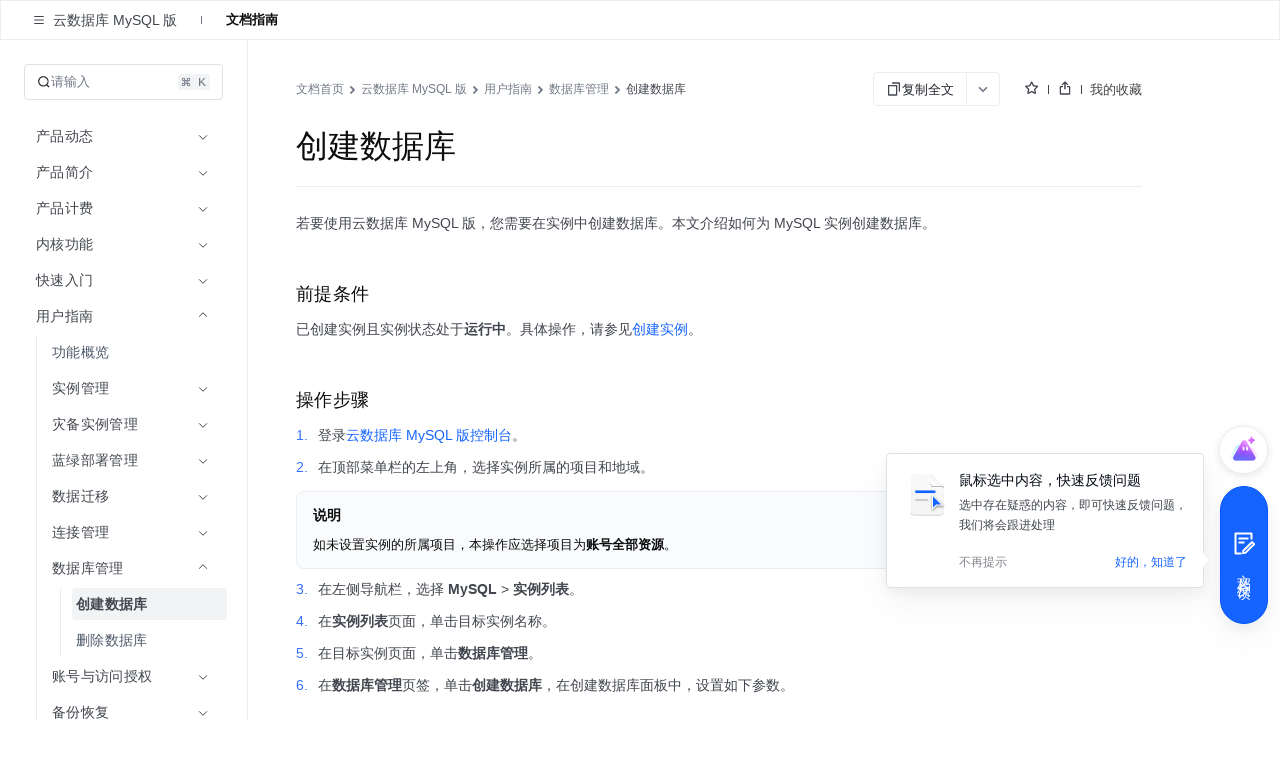

--- FILE ---
content_type: text/css; charset=utf-8
request_url: https://portal.volccdn.com/obj/volcfe-scm/doccenter/static/css/main.f1775061.css
body_size: 15744
content:
.bindSuccessModal_0ce54{background:transparent!important;border-radius:16px!important;overflow:visible!important}.bindSuccessModal_0ce54 .arco-modal-close-icon{right:16px!important;top:16px!important;z-index:10!important}.bindSuccessModal_0ce54 .arco-modal-content{background:transparent!important;overflow:visible!important;padding:0!important}.bindSuccessModal_0ce54 .container_0ce54{display:-moz-box;display:flex;-moz-box-pack:center;background:#fff;border-radius:16px;box-shadow:0 8px 24px rgba(0,0,0,.08);height:380px;justify-content:center;overflow:visible;position:relative;width:390px;z-index:1}.topSection_0ce54{height:150px;left:0;right:0;z-index:1}.banner_0ce54,.topSection_0ce54{border-radius:16px 16px 0 0;position:absolute;top:0}.banner_0ce54{background:none;background-repeat:no-repeat;background-size:100% 100%;-moz-box-sizing:border-box;box-sizing:border-box;color:#fff;height:180px;left:50%;padding:16px 18px;-moz-transform:translateX(-50%) translateY(-30px);transform:translateX(-50%) translateY(-30px);width:290px;z-index:2}.content_0ce54{bottom:0;padding:16px 0 90px 0;position:absolute;text-align:center;top:148px;width:290px}.contentTitle_0ce54{color:#0c0d0e;font:FZLanTingHeiS-DB1-GB;font-size:22px;font-weight:600;margin:10px 0 8px;text-align:center}.contentDesc_0ce54{color:#4a4a4a;font:PingFang SC;font-size:14px;font-weight:400;line-height:22px;margin-bottom:20px;text-align:center}.confirmBtn_0ce54{border-radius:4px!important;bottom:24px;height:40px!important;left:50%;margin:0;position:absolute!important;-moz-transform:translateX(-50%)!important;transform:translateX(-50%)!important;width:136px}.confirmBtn_0ce54 span{font:PingFang SC;font-size:14px;font-weight:500;line-height:22px}@media screen and (max-width:1024px){.bindSuccessModal_0ce54{width:350px!important}.bindSuccessModal_0ce54 .arco-modal-close-icon{right:12px!important;top:12px!important}.bindSuccessModal_0ce54 .container_0ce54{width:350px}.bindSuccessModal_0ce54 .banner_0ce54{height:180px}.bindSuccessModal_0ce54 .content_0ce54{top:150px;width:290px}.bindSuccessModal_0ce54 .confirmBtn_0ce54{border-radius:4px;bottom:24px;height:40px;left:50%;position:absolute;-moz-transform:translateX(-50%);transform:translateX(-50%)}}#fastLogin{left:0;position:fixed;top:0;z-index:5000}:root{--font-size-big-title:20px;--font-size-big-title-lineheight:28px;--font-size-big-text:14px;--font-size-big-text-lineheight:22px;--font-size-normal-title:18px;--font-size-normal-title-lineheight:26px;--font-size-normal-text:14px;--font-size-normal-text-lineheight:22px;--color-primary:#1664ff;--color-secondary:#24292e;--color-primary-reverse:#fff;--color-secondary-reverse:#fff;--color-text-primary:#1d2129;--color-text-primary-reverse:hsla(0,0%,100%,.9);--color-text-secondary:#4e5969;--color-text-secondary-reverse:hsla(0,0%,100%,.7);--color-text-tertiary:#86909c;--color-text-tertiary-reverse:hsla(0,0%,100%,.5);--color-text-disabled:#e6e8eb;--color-text-disabled-reverse:hsla(0,0%,100%,.3);--color-text-white:#fff;--color-error:#ff3a3c;--color-dividing:#2f333a;--color-dividing-reverse:#e5e6eb;--color-placeholder:#c2c6cc;--color-background-primary:#fff;--color-background-secondary:#f7f8fa;--color-background-actived:#fdfdfd;--color-background-dark:#1d2129;--color-border:var(--color-text-disabled);--color-border-reverse:var(--color-text-disabled-reverse);--appbar-height:60px;--footer-background:#1d2129;--spacing-1x:4px;--spacing-2x:8px;--spacing-4x:16px;--spacing-6x:24px;--spacing-8x:32px;--breakpoint-xs:0;--breakpoint-sm:600;--breakpoint-md:960;--breakpoint-lg:1200;--breakpoint-xl:1920;--font-size-h1:56px;--font-size-h2:36px;--font-size-h3:32px;--font-size-h4:24px;--font-size-h5:20px;--font-size-h6:18px;--font-size-body1:16px;--font-size-body2:14px;--font-size-caption:12px;--font-lineheight-h1:64px;--font-lineheight-h2:44px;--font-lineheight-h3:40px;--font-lineheight-h4:32px;--font-lineheight-h5:28px;--font-lineheight-h6:26px;--font-lineheight-body1:24px;--font-lineheight-body2:22px;--font-lineheight-caption:20px;--font-family:"PingFangSC-Regular","Helvetica Neue",arial,helvetica,"SF Pro Text","SF Pro Icons","Microsoft YaHei","Microsoft JhengHei","Source Han Sans CN","STHeiti","Hiragino Sans GB",sans-serif;--font-family-100:"PingFangSC-Ultralight","Helvetica Neue",arial,helvetica,"SF Pro Text","SF Pro Icons","Microsoft YaHei","Microsoft JhengHei","Source Han Sans CN","STHeiti","Hiragino Sans GB",sans-serif;--font-family-200:"PingFangSC-Thin","Helvetica Neue",arial,helvetica,"SF Pro Text","SF Pro Icons","Microsoft YaHei","Microsoft JhengHei","Source Han Sans CN","STHeiti","Hiragino Sans GB",sans-serif;--font-family-300:"PingFangSC-Light","Helvetica Neue",arial,helvetica,"SF Pro Text","SF Pro Icons","Microsoft YaHei","Microsoft JhengHei","Source Han Sans CN","STHeiti","Hiragino Sans GB",sans-serif;--font-family-400:"PingFangSC-Regular","Helvetica Neue",arial,helvetica,"SF Pro Text","SF Pro Icons","Microsoft YaHei","Microsoft JhengHei","Source Han Sans CN","STHeiti","Hiragino Sans GB",sans-serif;--font-family-500:"PingFangSC-Medium","Helvetica Neue",arial,helvetica,"SF Pro Text","SF Pro Icons","Microsoft YaHei","Microsoft JhengHei","Source Han Sans CN","STHeiti","Hiragino Sans GB",sans-serif;--font-family-900:"PingFangSC-Semibold","Helvetica Neue",arial,helvetica,"SF Pro Text","SF Pro Icons","Microsoft YaHei","Microsoft JhengHei","Source Han Sans CN","STHeiti","Hiragino Sans GB",sans-serif;--font-family-DINAlternate:"DINAlternate-Bold","Helvetica Neue",arial,helvetica,"SF Pro Text","SF Pro Icons","PingFangSC-Regular","Microsoft YaHei","Microsoft JhengHei","Source Han Sans CN","STHeiti","Hiragino Sans GB",sans-serif;--shadow-0:none;--shadow-1:0 2px 10px 0 rgba(0,0,0,.04);--shadow-2:0 2px 10px 0 rgba(0,0,0,.04);--shadow-3:0 2px 10px 0 rgba(0,0,0,.04);--shadow-4:0 2px 10px 0 rgba(0,0,0,.04);--shadow-5:0 2px 10px 0 rgba(0,0,0,.04);--shadow-appbar:0 2px 10px 0 rgba(0,0,0,.04);--shadow-dropbox:0 -1px 4px rgba(21,40,76,.06),0 20px 20px -16px rgba(21,40,76,.2),0 50px 100px -40px rgba(50,50,76,.14);--appbar-z-index:1100;--primary-color:var(--color-primary);--primary-color-hover:#4086ff;--primary-color-focus:#ccdbff;--success-color:#0fbf60;--success-color-hover:#14ed78;--info-color:var(--color-primary);--info-color-hover:#6694ff;--warning-color:#ff8b07;--warning-color-hover:#ffa33a;--danger-color:#ee4d38;--danger-color-hover:#f27767;--danger-color-focus:#facbc5;--disabled-color:#f5f6f7;--font-color:#1d2129;--border-radius:0}body{margin:0;-webkit-font-smoothing:antialiased;-moz-osx-font-smoothing:grayscale}code{font-family:source-code-pro,Menlo,Monaco,Consolas,Courier New,monospace}*{-webkit-appearance:none;-moz-appearance:none;appearance:none;-moz-box-sizing:border-box;box-sizing:border-box;-webkit-tap-highlight-color:hsla(0,0%,100%,0)}body a{color:#3370ff;text-decoration:none}@media screen and (max-width:600px){:root{--appbar-height:48px;--color-background-secondary:#f9f9f9}}.volcfe-flex-center{-moz-box-pack:center;justify-content:center}.volcfe-flex-between{-moz-box-pack:justify;justify-content:space-between}.volcfe-flex-grow{-moz-box-flex:1;flex:1 0 auto}.volcfe-display-none{display:none}@media screen and (max-width:600px){:root .volcfe-pc{display:none!important}}@media screen and (min-width:601px){:root .volcfe-mobile{display:none!important}}.arco-message-wrapper{z-index:6000}:root{--ve-portal-text-color-text-1:#0c0d0e;--ve-portal-text-color-text-2:#42464e;--ve-portal-text-color-text-3:#737a87;--ve-portal-text-color-text-4:#c7ccd6;--ve-portal-text-color-text-white:#fff;--ve-portal-primary-color-primary-1:#1664ff;--ve-portal-background-1:#fff;--ve-portal-background-2:#f1f3f5;--ve-portal-background-3:#f7f8fb;--ve-portal-background-4:#f2f3f8;--ve-portal-border-radius-sm:2px;--ve-portal-border-radius-md:4px;--ve-portal-border-radius-lg:8px;--ve-portal-border-radius-xl:12px;--ve-portal-font-size-H7:42px;--ve-portal-line-height-H7:50px}.container_558eb{background:#fff;-moz-box-flex:1;display:-moz-box;display:flex;flex:1 0 auto;-moz-box-orient:vertical;-moz-box-direction:normal;flex-direction:column;-moz-box-align:center;align-items:center;-moz-box-pack:center;justify-content:center;padding-bottom:120px}.container_558eb .link_558eb{cursor:pointer;padding:0 4px}.container_558eb .img_558eb{height:225px;margin:120px auto 12px;width:225px}.container_558eb .subtitle_558eb,.container_558eb .title_558eb{letter-spacing:.3px}.container_558eb .title_558eb{color:#1d2129;font-family:PingFangSC-Regular,Helvetica Neue,arial,helvetica,SF Pro Text,SF Pro Icons,Microsoft YaHei,Microsoft JhengHei,Source Han Sans CN,STHeiti,Hiragino Sans GB,sans-serif;font-size:18px;font-weight:400;line-height:26px;margin-bottom:8px}.container_558eb .subtitle_558eb{color:#4e5969;font-size:12px;font-weight:400;line-height:20px}.wrap-Q29q{position:relative;width:100%}@media(min-width:1099px){.wrap-Q29q{height:214px}}@media(min-width:1439px){.wrap-Q29q{height:262px}}@media(max-width:1098px){.wrap-Q29q{display:none}}.bg-atdS{height:100%;left:0;object-fit:cover;position:absolute;top:0;width:100%;z-index:1}.video-sxiS{display:block;object-fit:cover;z-index:2}.content-x1JX{opacity:0;position:relative;-moz-transition:opacity .1s linear;transition:opacity .1s linear;z-index:3}.content-x1JX.loaded-IyWe{opacity:1}@media(max-width:1098px){.content-x1JX{display:-moz-box;display:flex;-moz-box-pack:justify;justify-content:space-between;-moz-box-align:center;align-items:center;height:100%;padding:0 24px}}@media(min-width:1099px){.content-x1JX{left:50%;position:absolute;top:50%;-moz-transform:translate(-50%,-50%);transform:translate(-50%,-50%)}}.picTitle-CKou{display:-moz-box;display:flex;width:100%;-moz-box-pack:center;font-size:38px;font-weight:500;justify-content:center;line-height:50px;white-space:pre}.picTitle-CKou .colorful-N0VN{background-clip:text;-webkit-background-clip:text;color:inherit;-webkit-text-fill-color:transparent}.picTitle-CKou img{height:100%}@media(max-width:1679px){.picTitle-CKou{font-size:31px;line-height:40px}}.title-W3M5{color:#020814;font-size:22px;font-weight:400;line-height:100%;margin-bottom:24px;margin-top:12px;text-align:center}@media(max-width:1439px){.title-W3M5{font-size:16px;margin-bottom:19px;margin-top:10px}}@media(min-width:1099px){.input-wrap-QAAe{background:#fff;border-radius:8px;margin:auto;padding:4px;width:400px}}.input-qDsj{border:none;display:block;height:24px;padding:0 16px;-moz-box-flex:1;color:#020814;flex:1 1;font-size:16px}.input-qDsj::-webkit-input-placeholder{color:#41464f}.input-qDsj::-moz-placeholder{color:#41464f}.input-qDsj::placeholder{color:#41464f}@media(max-width:1098px){.input-qDsj{display:none}}.btn-qqjS{background:#1664ff;border-radius:4px;color:#fff;cursor:pointer;font-size:16px;padding:9px 0;text-align:center;width:120px}@media(min-width:1099px){.btn-qqjS:hover{background:#4281ff}.btn-qqjS:active{background:#05f}}@media(max-width:1098px){.btn-qqjS{background:#fff;color:#1664ff;font-size:14px;width:105px}}.drawer-container_678c6{font-family:PingFang SC;position:absolute;z-index:4000}.drawer-container_678c6.prevent-scroll_678c6{touch-action:none}.volcfe-drawer-prevent-scroll{overflow:hidden;touch-action:none}.mask_678c6{background-color:rgba(29,33,41,.6);height:100vh;left:0;position:fixed;top:0;width:100vw;z-index:1}@media (min-width:1024px){.mask_678c6.b_678c6{display:none}}.drawer_678c6{background-color:#fff;-moz-box-sizing:border-box;box-sizing:border-box;height:100%;position:fixed;right:0;top:0;z-index:2}.drawer_678c6.slide-active_678c6{-webkit-user-select:none;-moz-user-select:none;user-select:none;will-change:width}.drawer_678c6:not(.slide-active_678c6){-moz-transition:transform .3s ease,-moz-transform .3s ease;transition:transform .3s ease;transition:transform .3s ease,-moz-transform .3s ease}@media (max-width:1023px){.drawer_678c6{border-radius:16px 16px 0 0;bottom:0;height:-moz-calc(100% - 114px);height:calc(100% - 114px);top:auto;-moz-transform:translateY(100%);transform:translateY(100%);width:100%!important}.drawer_678c6.active_678c6{-moz-transform:translateY(0);transform:translateY(0)}}@media (min-width:1024px){.drawer_678c6{-moz-transform:translateX(100%);transform:translateX(100%)}.drawer_678c6.active_678c6{-moz-transform:translateX(0);transform:translateX(0)}}.drawer_678c6.a_678c6{box-shadow:0 3px 9px 0 rgba(0,0,0,.078);width:1315px}@media (max-width:1679px){.drawer_678c6.a_678c6{width:1015px}}.drawer_678c6.b_678c6{box-shadow:0 5px 15px 0 rgba(0,0,0,.05),-15px 0 35px -2px rgba(0,0,0,.05)}@media (min-width:1024px){.drawer_678c6.b_678c6{max-width:-moz-calc(100% - 24px);max-width:calc(100% - 24px);min-width:600px;padding-left:8px;width:828px}}.header_678c6{background-color:#fff;height:58px;-moz-box-pack:justify;border-radius:inherit;box-shadow:0 1px 0 0 #eaedf1;justify-content:space-between;padding:0 24px;position:relative;z-index:1}.header_678c6,.title_678c6{display:-moz-box;display:flex;-moz-box-align:center;align-items:center}.title_678c6{color:#0c0d0e;font-size:18px;font-weight:500;line-height:26px}.title-link_678c6{color:#1759dd;font-size:13px;font-weight:400;line-height:22px;margin-left:20px}.title-link_678c6:hover{color:#1664ff}@media (max-width:1023px){.title-link_678c6{display:none}}.close_678c6{border-radius:100%;cursor:pointer;display:-moz-box;display:flex;height:25px;width:25px;-moz-box-align:center;align-items:center;-moz-box-pack:center;justify-content:center}.close_678c6:hover{background:#f6f8fa}.close_678c6 svg{height:13px;width:13px}.content_678c6{-moz-box-sizing:border-box;box-sizing:border-box;height:100%;left:0;padding-top:58px;position:absolute;top:0;width:100%}@media (min-width:1024px){.content_678c6{padding-left:8px}}.slide_678c6{background-color:#f6f8fa;cursor:col-resize;height:100%;left:0;position:absolute;top:0;width:8px;z-index:2}@media (max-width:1023px){.slide_678c6{display:none}}.slide_678c6.active_678c6,.slide_678c6:hover{background-color:#ebf1ff}.slide_678c6.active_678c6 .slide-dot_678c6,.slide_678c6:hover .slide-dot_678c6{color:#1664ff}.slide-dots_678c6{left:50%;position:absolute;top:50%;-moz-transform:translate(-50%,-50%);transform:translate(-50%,-50%)}.slide-dot_678c6{color:#42464e;width:4px}@media (max-width:1023px){.contact-drawer_241e9{height:-moz-calc(100% - 60px);height:calc(100% - 60px);max-height:680px}}.contact-drawer-inner_241e9{height:100%;overflow-y:auto;overscroll-behavior:contain;padding:20px 24px 60px 24px;position:relative}.contact-drawer-inner_241e9 .arco-input,.contact-drawer-inner_241e9 .arco-input-inner-wrapper{height:40px!important}.contact-drawer-inner_241e9 .arco-form-item{margin-bottom:20px}.contact-drawer-inner_241e9 .arco-form-item.arco-form-item-error{margin-bottom:2px}.contact-drawer-inner_241e9 .arco-form-message{line-height:18px!important}.contact-drawer-inner_241e9 .arco-btn-primary{display:-moz-box;display:flex;-moz-box-align:center;align-items:center;-moz-box-pack:center;background-color:#1664ff;border:1px solid #1759dd;box-shadow:0 2px 1px 0 rgba(0,0,0,.149);justify-content:center;margin:2px auto 0}.contact-drawer-inner_241e9 input:-webkit-autofill,.contact-drawer-inner_241e9 input:-webkit-autofill:active,.contact-drawer-inner_241e9 input:-webkit-autofill:focus,.contact-drawer-inner_241e9 input:-webkit-autofill:hover{-webkit-transition-delay:99999s!important;-webkit-transition:color 99999s ease-out,background-color 99999s ease-out!important}.contact-success_241e9{display:-moz-box;display:flex;height:100%;-moz-box-orient:vertical;-moz-box-direction:normal;flex-direction:column;-moz-box-align:center;align-items:center;-moz-box-pack:center;justify-content:center}.contact-success-icon_241e9{flex-shrink:0;margin-bottom:8px}.contact-success-text_241e9{color:#666;font-size:13px;line-height:20px}.contact-success-btn_241e9{background:#1664ff;border-radius:4px;color:#fff;cursor:pointer;font-size:13px;font-weight:500;height:36px;line-height:36px;margin-top:24px;text-align:center;width:85px}.volcfe-nav-link{-moz-box-align:center;align-items:center;color:currentColor;flex-shrink:0}.volcfe-nav-clickable{cursor:pointer}.volcfe-nav-link-hover:hover{color:#1664ff}.volcfe-tail-arrow-trigger:hover .volcfe-tail-arrow:after,.volcfe-tail-arrow-trigger:hover.volcfe-tail-arrow:after{right:-4px}.volcfe-tail-arrow{padding-right:10px;position:relative}.volcfe-tail-arrow:after{border-bottom:1px solid currentColor;border-right:1px solid currentColor;content:" ";display:block;height:4px;position:absolute;right:0;top:50%;-moz-transform:translateY(-50%) rotate(-45deg);transform:translateY(-50%) rotate(-45deg);-moz-transition:right .3s;transition:right .3s;width:4px}.left-panel-container_9a345{height:100%;width:228px;-moz-box-pack:right;color:#181818;flex-shrink:0;justify-content:right}.left-panel-container-inner_9a345{height:100%;padding:32px 20px;position:relative;width:100%;z-index:2}.title_9a345{display:block;font-size:20px;font-weight:600;line-height:28px;margin-bottom:12px}.content_9a345{color:hsla(0,0%,9%,.8);font-size:14px;font-weight:400}.right-panel_6a517{background:#fff;color:#181818;padding:24px 0 20px 40px;position:relative;z-index:2;-moz-box-flex:1;flex:1 1;max-width:1150px;min-width:0;width:0}@media screen and (min-width:1680px){.right-panel_6a517{max-width:1310px}}.right-panel-inner_6a517{display:-moz-box;display:flex;-moz-box-orient:vertical;-moz-box-direction:normal;flex-direction:column;height:100%;position:relative;width:100%}.close-icon-wrap_6a517{cursor:pointer;height:24px;padding:4px;position:fixed;right:24px;top:92px;width:24px;z-index:100}@media screen and (max-width:1439px){.close-icon-wrap_6a517{position:absolute;top:5px}}.close-icon-wrap_6a517:hover .close-icon_6a517{color:#1664ff}.close-icon-wrap-inner_6a517{cursor:pointer;height:24px;margin-left:auto;padding:4px;width:24px}.close-icon_6a517{color:#4e5969;display:block}.menu-column_80e34{padding-right:40px;width:33%}.general-menu-right-panel_80e34{padding-top:2px}.general-menu-list_80e34{display:-moz-box;display:flex;-moz-transform:translateX(-10px);transform:translateX(-10px);width:-moz-calc(100% - 15px);width:calc(100% - 15px)}.general-menu-item_80e34{-moz-box-flex:0;border-radius:4px;flex:0 0 200px;height:100%;padding:6px 10px}.general-menu-item-link_80e34{color:#1664ff;font-size:16px;font-weight:500;min-height:21px;width:200px}.general-menu-left-link_80e34{color:#1664ff;display:inline-block;font-size:14px;font-weight:400;margin-bottom:8px;margin-top:12px;position:relative}.general-menu-item-explain_80e34{color:#737a87;font-size:13px;font-weight:400;line-height:21px;margin-top:4px;min-height:21px;width:200px}.ai-plan-container_80e34{background:-moz-linear-gradient(187deg,#fdfbff 0,#f8faff 50%,#f9fcff 100%);background:linear-gradient(263deg,#fdfbff,#f8faff 50%,#f9fcff);border-radius:4px;display:inline-block;margin-top:28px;overflow:hidden;padding:10px 12px;position:relative;width:100%}.ai-plan-title_80e34{color:#0c0d0e;font-size:14px;font-weight:500}.ai-plan-desc_80e34,.ai-plan-title_80e34{font-family:PingFang SC;line-height:22px;width:-webkit-fit-content;width:-moz-fit-content;width:fit-content}.ai-plan-desc_80e34{background:-moz-linear-gradient(left,#2c80ff 1.52%,#0d5eff 50.76%,#a167ff 100%);background:linear-gradient(90deg,#2c80ff 1.52%,#0d5eff 50.76%,#a167ff);-webkit-background-clip:text;background-clip:text;font-size:13px;font-weight:400;-webkit-text-fill-color:transparent}.ai-plan-icon_80e34{bottom:0;height:24px;overflow:hidden;position:absolute;right:10px;width:28px}.ai-plan-icon_80e34 img{height:100%;object-fit:cover;width:100%}.scroll-wrap_6fc10{overflow-x:hidden;scrollbar-gutter:stable}.scroll-wrap_6fc10::-webkit-scrollbar{height:4px;width:4px}.scroll-wrap_6fc10::-webkit-scrollbar-thumb{background:#f4f7fb;border-radius:4px}.scroll-wrap_6fc10 .scroll-wrap-inner_6fc10{display:-moz-box;display:flex;-moz-box-orient:vertical;-moz-box-direction:normal;flex-direction:column;height:100%;width:100%}.scroll-wrap_6fc10.right_6fc10{padding-right:11px;-moz-transform:translateX(-18px);transform:translateX(-18px)}.scroll-wrap_6fc10.right_6fc10 .scroll-wrap-inner_6fc10{-moz-transform:translateX(18px);transform:translateX(18px)}.volcfe-nav-tag{border-radius:4px;display:inline-block;font-family:Inter,-apple-system,BlinkMacSystemFont,PingFang SC,Hiragino Sans GB,noto sans,Microsoft YaHei,Helvetica Neue,Helvetica,Arial,sans-serif;font-size:11px;font-weight:700;height:18px;line-height:18px;margin-left:4px;padding:0 5px}.menu-item-wrap_5a04b{border-radius:4px;display:-moz-box;display:flex;margin-bottom:4px;padding:4px 10px;page-break-inside:avoid;-moz-transform:translateX(-10px);transform:translateX(-10px);width:100%;-webkit-column-break-inside:avoid;-moz-column-break-inside:avoid;break-inside:avoid}.menu-item-wrap_5a04b.hasIndex_5a04b{margin-top:8px}.menu-item-wrap_5a04b.hasIndex_5a04b .des_5a04b{line-height:17px}.menu-item-wrap_5a04b.hasDes_5a04b{margin-bottom:4px;padding:8px 10px}.menu-item-wrap_5a04b:hover{background:#f1f5fe}.menu-item-wrap_5a04b:hover .title_5a04b{color:#05f}.content_5a04b{-moz-box-flex:1;flex:1 1;width:100%}.index_5a04b{color:#41464f;font-size:14px;letter-spacing:.003em;line-height:22px;padding-left:2px;padding-right:12px;width:20px}.index_5a04b.highlight_5a04b{color:#006eff;font-weight:500}.title_5a04b{display:-moz-box;display:flex;-moz-box-align:center;align-items:center;color:#020814;font-size:14px;letter-spacing:.2px;line-height:22px}.des_5a04b{color:#737a87;font-size:12px;letter-spacing:.003em;line-height:20px;margin-top:4px;overflow:hidden;text-overflow:ellipsis;white-space:nowrap;width:100%}.layout-vertical_f5729{-moz-box-flex:1;display:-moz-box;display:flex;flex:1 1;min-width:756px;-moz-box-orient:vertical;-moz-box-direction:normal;flex-direction:column}.layout-horizontal_f5729{display:-moz-box;display:flex;flex-wrap:wrap}.layout-grid_f5729{display:grid;grid-template-columns:repeat(3,33.3333333333%);min-width:756px;width:100%}.menu-content-wrap_f5729{margin-bottom:24px}.menu-column_f5729{padding-right:40px;width:33%}.menu-padding-right_f5729{padding-right:40px}.menu-grid-column_f5729{-webkit-column-gap:40px;-moz-column-gap:40px;column-gap:40px}.menu-title_f5729{color:#1664ff;font-size:18px;font-weight:600;letter-spacing:.013em;line-height:24px;margin-bottom:10px}.menu-title_f5729.hidden_f5729{color:transparent}.menu-title-desc_f5729{font-size:13px;font-weight:400;margin-left:6px}.menu-topic-title_f5729{color:#020814;font-size:16px;font-weight:600;letter-spacing:.013em;line-height:24px;padding:8px 0 12px}.link-container_f5729{display:-moz-box;display:flex;flex-wrap:wrap;margin-bottom:24px}.menu-top-button_f5729{background:#f6f8fa;border:1px solid #dde2e9;border-radius:4px;color:#1664ff;font-size:12px;font-weight:500;height:34px;letter-spacing:.003em;line-height:32px;margin:10px 8px 0 0;padding-left:16px;padding-right:16px;width:-webkit-fit-content;width:-moz-fit-content;width:fit-content}.menu-top-button_f5729 .arrow_f5729{display:-moz-inline-box;display:inline-flex;-moz-box-align:center;align-items:center}.menu-top-button_f5729 .arrow_f5729:after{border-right:1px solid;border-top:1px solid;content:"";display:inline-block;height:6px;left:0;margin-left:4px;position:relative;-moz-transform:rotate(45deg);transform:rotate(45deg);-moz-transition:left .3s;transition:left .3s;width:6px}.menu-top-button_f5729:hover .arrow_f5729:after{left:5px}.menu-title-level-one_f5729{color:#1664ff;color:var(--primary-color-primary-6,#1664ff);font-size:18px;margin-bottom:16px}.menu-title-level-one_f5729,.menu-title-level-two_f5729{font-family:PingFang SC;font-weight:600;line-height:24px}.menu-title-level-two_f5729{color:#0c0d0e;color:var(--text-color-text-1,#0c0d0e);font-size:16px;margin-bottom:10px}.hide-title_f5729{margin-bottom:34px}.link-container_437b7{display:block;width:-webkit-fit-content;width:-moz-fit-content;width:fit-content}@media screen and (max-width:1023px){.link-container_437b7{display:none}}.card-item-container_437b7{background-color:#f4f9ff;border-radius:8px;cursor:pointer;display:block;margin-bottom:20px;overflow:hidden;width:280px}.card-item-container_437b7 :last-child{margin-bottom:0}.card-item-container_437b7:hover .img-container_437b7 img{-moz-transform:scale(1.1);transform:scale(1.1)}.card-item-container_437b7:hover .content-container_437b7 h3{color:#1664ff}.card-item-container_437b7:active .img-container_437b7 .img-overlay_437b7{opacity:1;visibility:visible}.img-container_437b7{border-radius:8px 8px 0 0;height:150px;overflow:hidden;position:relative;width:100%}.img-container_437b7 img{height:100%;object-fit:cover;-moz-transform-origin:center center;transform-origin:center center;-moz-transition:transform .3s ease-in-out,-moz-transform .3s ease-in-out;transition:transform .3s ease-in-out;transition:transform .3s ease-in-out,-moz-transform .3s ease-in-out;width:100%}.img-container_437b7 .img-overlay_437b7{background-color:rgba(0,0,0,.3);height:100%;left:0;opacity:0;pointer-events:none;position:absolute;top:0;-moz-transition:opacity .2s ease-in-out,visibility .2s ease-in-out;transition:opacity .2s ease-in-out,visibility .2s ease-in-out;visibility:hidden;width:100%}.content-container_437b7{padding:12px 16px 23px}.content-container_437b7 h3{color:#020814;font-size:14px;font-weight:500;line-height:22px;margin:0}.content-container_437b7 h4{color:#737a87;font-size:12px;font-weight:400;line-height:17px;margin:0;margin-top:4px}.wrap_4c5d7{display:-moz-box;display:flex;-moz-box-pack:justify;border-bottom:1px solid #eaedf1;justify-content:space-between;margin-bottom:20px;margin-right:50px;padding-bottom:20px}.left_4c5d7{text-decoration:none}.title_4c5d7{font-size:20px;font-weight:500;line-height:28px;margin-bottom:4px}.desc_4c5d7{color:#8692a8;font-size:12px;line-height:20px}.right_4c5d7{display:-moz-box;display:flex;width:33%;-moz-box-align:center;align-items:center;padding-left:92px}.btn_4c5d7{background:-moz-linear-gradient(12.14deg,#3b91ff -3.23%,#0d5eff 51.11%,#c069ff 98.65%);background:linear-gradient(77.86deg,#3b91ff -3.23%,#0d5eff 51.11%,#c069ff 98.65%);border-radius:4px;color:#fff;display:block;font-weight:500;height:38px;line-height:38px;text-align:center;text-decoration:none;width:89px}.btn_4c5d7:hover{background:-moz-linear-gradient(12.14deg,#5ca3ff -3.23%,#508aff 51.11%,#cf8dff 98.65%);background:linear-gradient(77.86deg,#5ca3ff -3.23%,#508aff 51.11%,#cf8dff 98.65%)}.btn_4c5d7:active{background:-moz-linear-gradient(12.14deg,#3384ff -3.23%,#014bde 51.11%,#a945fb 98.65%);background:linear-gradient(77.86deg,#3384ff -3.23%,#014bde 51.11%,#a945fb 98.65%)}.wrap_32566{display:-moz-box;display:flex;flex-wrap:wrap;margin-bottom:24px;padding-right:20px;row-gap:18px;-moz-transform:translateX(-14px);transform:translateX(-14px)}.card_32566{border:1px solid #eaedf1;border-radius:8px;color:#0c0d0e;padding:16px;text-decoration:none;width:-moz-calc(33.33333% - 12px);width:calc(33.33333% - 12px)}.card_32566:hover{box-shadow:0 5px 15px 0 rgba(65,95,178,.08);color:#1664ff}.card_32566:not(:nth-child(3n)){margin-right:18px}.with-arrow_32566{display:-moz-inline-box;display:inline-flex;-moz-box-align:center;align-items:center}.with-arrow_32566:after{border-right:1px solid;border-top:1px solid;content:"";display:inline-block;height:6px;left:0;margin-left:4px;position:relative;-moz-transform:rotate(45deg);transform:rotate(45deg);width:6px}.title_32566{font-size:16px;font-weight:500;line-height:22px;margin-bottom:4px}.desc_32566{color:#717e97;font-size:12px;font-weight:400;line-height:20px}.container_2b7bd{display:-moz-box;display:flex;margin-bottom:20px;position:relative;z-index:1}.searchBox_2b7bd{display:-moz-box;display:flex;height:38px;width:487px;-moz-box-align:center;align-items:center;border:1px solid #dde2e9;border-radius:2px;padding:0 16px}.searchBox_2b7bd svg{height:16px;width:16px}.searchBox_2b7bd .input_2b7bd{-moz-box-flex:1;border:0;caret-color:#1664ff;color:#181818;flex:1 1;font-size:14px;height:100%;letter-spacing:.002em;margin-left:8px}.searchBox_2b7bd .input_2b7bd::-webkit-input-placeholder{color:#181818;opacity:.5}.searchBox_2b7bd .input_2b7bd::-ms-input-placeholder{color:#181818;opacity:.5}.searchResultWrap_2b7bd{background:#fff;box-shadow:0 4px 12px rgba(0,0,0,.12);display:none;max-height:288px;min-width:756px;overflow-y:auto;position:absolute;top:-moz-calc(100% + 8px);top:calc(100% + 8px);width:-moz-calc(100% - 204px);width:calc(100% - 204px)}.searchResultWrap_2b7bd.open_2b7bd{display:block}.searchResultWrap_2b7bd::-webkit-scrollbar{height:1px;width:4px}.searchResultWrap_2b7bd::-webkit-scrollbar-thumb{background:#d8dbe2;border-radius:4px}.option_2b7bd{color:inherit;cursor:pointer;display:block;font-size:14px;letter-spacing:.3px;padding:13px 24px;-moz-transition:all .3s ease;transition:all .3s ease}.option_2b7bd:hover{background-color:#f7f8fa}.option_2b7bd:hover .title_2b7bd{color:#1664ff}.option_2b7bd:hover .desc_2b7bd{color:#4e5969}.title_2b7bd{font-size:14px;margin-bottom:8px;-moz-transition:all .3s ease;transition:all .3s ease}.desc_2b7bd{color:#86909c;font-size:12px}.searchHotWordButton_2b7bd{display:-moz-inline-box;display:inline-flex;-moz-box-align:center;align-items:center;background:#f1f3f5;border-radius:2px;color:#020814;cursor:pointer;font-size:13px;height:100%;letter-spacing:.003em;margin-left:8px;padding:0 16px;text-decoration:none}.searchHotWordButton_2b7bd:hover{color:#1664ff}.menu-tabs_f67b9{display:-moz-box;display:flex;-moz-box-orient:vertical;-moz-box-direction:normal;flex-direction:column;height:100%;max-height:588px;position:relative;-moz-transform:translateY(-8px);transform:translateY(-8px);width:100%}.menu-cate-scroll-wrap_f67b9{-moz-box-flex:1;flex:1 1;padding-right:18px;width:-moz-calc(100% + 18px);width:calc(100% + 18px)}.menu-cate-scroll-wrap_f67b9::-webkit-scrollbar{height:4px;width:4px}.menu-cate-scroll-wrap_f67b9::-webkit-scrollbar-thumb{background:#d6e0f4;border-radius:1px}.menu-cate-wrap_f67b9{display:-moz-box;display:flex;min-height:540px;width:100%;-moz-box-orient:vertical;-moz-box-direction:normal;flex-direction:column;-moz-box-pack:justify;justify-content:space-between}.menu-tab_f67b9{height:36px;z-index:1;-moz-box-pack:left;border-radius:4px;font-size:14px;justify-content:left;padding-left:24px;-webkit-user-select:none;-moz-user-select:none;user-select:none}.menu-tab_f67b9:hover{cursor:pointer}.menu-tab_f67b9.selected_f67b9,.menu-tab_f67b9:hover{background:#d9e5fd;color:#1664ff;font-weight:600}.menu-tab_f67b9.selected_f67b9 .menu-tab-content_f67b9{display:-moz-inline-box;display:inline-flex;-moz-box-orient:vertical;-moz-box-direction:normal;flex-direction:column;height:100%}.menu-tab_f67b9.selected_f67b9 .menu-tab-content_f67b9 .menu-tab-name_f67b9{-moz-box-flex:1;display:-moz-box;display:flex;flex:1 1;-moz-box-align:center;align-items:center;-moz-box-pack:center;justify-content:center}.menu-tab_f67b9.more_f67b9{display:-moz-box;display:flex;-moz-box-align:center;align-items:center;font-weight:500;margin-bottom:12px;width:100%}.menu-tab_f67b9.more_f67b9:hover{background:#d9e5fd}.menu-tab_f67b9.more_f67b9 a{display:-moz-box;display:flex;-moz-box-align:center;align-items:center}.menu-tab_f67b9.more_f67b9 svg{height:14px;margin-right:7px;width:14px}.volcfe-nav-pc-content{-moz-box-flex:1;flex:1 1;height:100%;margin-right:24px}.volcfe-nav-pc-menu-entries{height:100%;overflow:hidden;position:relative;width:100%}.volcfe-nav-pc-menu-entries-inner{display:-moz-box;display:flex;left:0;min-width:800px;position:absolute;top:0;-moz-box-align:center;align-items:center;height:100%;-moz-transition:transform .5s ease-in-out,-moz-transform .5s ease-in-out;transition:transform .5s ease-in-out;transition:transform .5s ease-in-out,-moz-transform .5s ease-in-out;width:-webkit-max-content;width:-moz-max-content;width:max-content}.volcfe-nav-pc-menu-entries-a{color:#0c0d0e;cursor:pointer;display:none;line-height:60px;padding:0 9px}.volcfe-nav-pc-menu-entries-a:hover{background-color:#e8ebee;color:#1664ff}@media screen and (max-width:1200px){.volcfe-nav-pc-menu-entries-a{display:none}}.volcfe-nav-pc-menu-entries-block{display:block}.volcfe-nav-pc-menu-entry{white-space:normal;word-wrap:break-word;cursor:pointer;height:100%;padding:20px 12px;position:relative;z-index:3}@media screen and (max-width:1439px){.volcfe-nav-pc-menu-entry{padding:20px 9px}}.volcfe-nav-pc-menu-entry:first-child{padding-left:0}.volcfe-nav-pc-menu-entry:after{border-left:1px solid;border-top:1px solid;-moz-box-sizing:border-box;box-sizing:border-box;content:"";display:block;height:4px;margin-bottom:2px;margin-left:6px;-moz-transform:rotate(225deg);transform:rotate(225deg);-moz-transition:transform .3s ease,margin-bottom .3s ease,-moz-transform .3s ease;transition:transform .3s ease,margin-bottom .3s ease;transition:transform .3s ease,margin-bottom .3s ease,-moz-transform .3s ease;width:4px}.volcfe-nav-pc-menu-entry:hover,.volcfe-nav-pc-menu-entry[data-active=true]{color:#1664ff;font-weight:500}.volcfe-nav-pc-menu-entry[data-active=true]:after{margin-bottom:-2px;-moz-transform:rotate(45deg);transform:rotate(45deg)}.volcfe-nav-pc-menu-entry-icon{height:25px;position:absolute;right:-18px;top:2px}.volcfe-nav-pc-menu-container{box-shadow:0 10px 8px rgba(0,0,0,.07);display:-moz-box;display:flex;left:0;max-height:-moz-calc(100vh - 100px);max-height:calc(100vh - 100px);opacity:1;overflow:hidden;position:fixed;top:60px;width:100%;will-change:height;-moz-box-pack:center;background:-moz-linear-gradient(left,#ebf2fd 0,#ebf2fd 50%,#fff 50%,#fff 100%);background:linear-gradient(90deg,#ebf2fd,#ebf2fd 50%,#fff 0,#fff);justify-content:center}@media screen and (min-width:1101px){.volcfe-nav-mobile{display:none!important}}@media screen and (max-width:1100px){.volcfe-nav-pc{display:none!important}}#appbar{--appbar-height:60px;font-family:PingFangSC-Regular,Helvetica Neue,arial,helvetica,SF Pro Text,SF Pro Icons,Microsoft YaHei,Microsoft JhengHei,Source Han Sans CN,STHeiti,Hiragino Sans GB,sans-serif;position:fixed;top:0;width:100%;z-index:1000}@media screen and (max-width:600px){#appbar{--appbar-height:48px}}#appbar a{text-decoration:none}#appbar *,#volcfe-nav{-moz-box-sizing:border-box;box-sizing:border-box}#volcfe-nav{font-family:PingFang SC;position:absolute;top:0;-moz-transition:.2s ease;transition:.2s ease;-moz-transition-property:top,transform,-moz-transform;transition-property:top,transform;transition-property:top,transform,-moz-transform;width:100%}#volcfe-nav[data-hidden=true]{-moz-transform:translateY(-100%);transform:translateY(-100%)}.volcfe-nav-logo-volcengine{background-image:url(https://lf3-static.bytednsdoc.com/obj/eden-cn/shayvw_lmjsvc/ljhwZthlaukjlkulzlp/logo-theme-light.svg);height:100%;width:117px}@media screen and (max-width:1099px){.volcfe-nav-logo-volcengine{width:95px}}.volcfe-nav-logo-ark{background-image:url(https://portal.volccdn.com/obj/volcfe/bee_prod/biz_950/tos_ce33953d36023bfb49f15db3c1a1a148.svg);height:100%;width:105px}@media screen and (max-width:1099px){.volcfe-nav-logo-ark{width:88px}}.volcfe-nav-theme-dark{-webkit-backdrop-filter:blur(30px);backdrop-filter:blur(30px);background:hsla(0,0%,9%,.7);color:#fff;--volcfe-search-bar-border-color-1:hsla(0,0%,100%,.75);--volcfe-search-bar-text-color:#fff;--volcfe-search-bar-secondary-text-color:#737a87;--volcfe-search-bar-placeholder-color:hsla(0,0%,100%,.45);--volcfe-search-bar-hover-background:hsla(0,0%,100%,.12)}.volcfe-nav-theme-dark:after{background:hsla(0,0%,100%,.05)}.volcfe-nav-theme-dark .volcfe-nav-logo-volcengine{background-image:url(https://lf3-static.bytednsdoc.com/obj/eden-cn/shayvw_lmjsvc/ljhwZthlaukjlkulzlp/logo-theme-dark.svg)}.volcfe-nav-theme-dark-b{-webkit-backdrop-filter:blur(30px);backdrop-filter:blur(30px);background:hsla(0,0%,9%,.7);color:#fff;--volcfe-search-bar-border-color-1:hsla(0,0%,100%,.75);--volcfe-search-bar-text-color:#fff;--volcfe-search-bar-secondary-text-color:#737a87;--volcfe-search-bar-placeholder-color:hsla(0,0%,100%,.45);--volcfe-search-bar-hover-background:hsla(0,0%,100%,.12);background:hsla(0,0%,9%,.1)}.volcfe-nav-theme-dark-b:after{background:hsla(0,0%,100%,.05)}.volcfe-nav-theme-dark-b .volcfe-nav-logo-volcengine{background-image:url(https://lf3-static.bytednsdoc.com/obj/eden-cn/shayvw_lmjsvc/ljhwZthlaukjlkulzlp/logo-theme-dark.svg)}.volcfe-nav-theme-light{-webkit-backdrop-filter:blur(4px);backdrop-filter:blur(4px);background:#fff;color:#1d2129;--volcfe-search-bar-border-color-1:rgba(53,76,109,.15);--volcfe-search-bar-text-color:#0c0d0e;--volcfe-search-bar-secondary-text-color:hsla(219,8%,49%,.7);--volcfe-search-bar-placeholder-color:#bfbfbf;--volcfe-search-bar-hover-background:#f5f7fa}.volcfe-nav-theme-light:after{background:hsla(0,0%,9%,.05)}.volcfe-nav-theme-light .volcfe-nav-logo-volcengine{background-image:url(https://lf3-static.bytednsdoc.com/obj/eden-cn/shayvw_lmjsvc/ljhwZthlaukjlkulzlp/logo-theme-light.svg)}@media screen and (min-width:1201px){.volcfe-nav-theme-light{background:hsla(0,0%,100%,.8)}}.volcfe-nav-theme-light-b{-webkit-backdrop-filter:blur(4px);backdrop-filter:blur(4px);background:#fff;color:#1d2129;--volcfe-search-bar-border-color-1:rgba(53,76,109,.15);--volcfe-search-bar-text-color:#0c0d0e;--volcfe-search-bar-secondary-text-color:hsla(219,8%,49%,.7);--volcfe-search-bar-placeholder-color:#bfbfbf;--volcfe-search-bar-hover-background:#f5f7fa}.volcfe-nav-theme-light-b:after{background:hsla(0,0%,9%,.05)}.volcfe-nav-theme-light-b .volcfe-nav-logo-volcengine{background-image:url(https://lf3-static.bytednsdoc.com/obj/eden-cn/shayvw_lmjsvc/ljhwZthlaukjlkulzlp/logo-theme-light.svg)}@media screen and (min-width:1201px){.volcfe-nav-theme-light-b{background:hsla(0,0%,100%,.1)}}@media screen and (min-width:601px){.volcfe-nav-theme-dark-b.volcfe-nav-active,.volcfe-nav-theme-dark.volcfe-nav-active,.volcfe-nav-theme-light-b.volcfe-nav-active,.volcfe-nav-theme-light.volcfe-nav-active{-webkit-backdrop-filter:blur(4px);backdrop-filter:blur(4px);background:#fff;color:#1d2129;--volcfe-search-bar-border-color-1:rgba(53,76,109,.15);--volcfe-search-bar-text-color:#0c0d0e;--volcfe-search-bar-secondary-text-color:hsla(219,8%,49%,.7);--volcfe-search-bar-placeholder-color:#bfbfbf;--volcfe-search-bar-hover-background:#f5f7fa}.volcfe-nav-theme-dark-b.volcfe-nav-active:after,.volcfe-nav-theme-dark.volcfe-nav-active:after,.volcfe-nav-theme-light-b.volcfe-nav-active:after,.volcfe-nav-theme-light.volcfe-nav-active:after{background:hsla(0,0%,9%,.05)}.volcfe-nav-theme-dark-b.volcfe-nav-active .volcfe-nav-logo-volcengine,.volcfe-nav-theme-dark.volcfe-nav-active .volcfe-nav-logo-volcengine,.volcfe-nav-theme-light-b.volcfe-nav-active .volcfe-nav-logo-volcengine,.volcfe-nav-theme-light.volcfe-nav-active .volcfe-nav-logo-volcengine{background-image:url(https://lf3-static.bytednsdoc.com/obj/eden-cn/shayvw_lmjsvc/ljhwZthlaukjlkulzlp/logo-theme-light.svg)}}@media screen and (max-width:1199px){.volcfe-nav-theme-dark-b.volcfe-nav-active:after,.volcfe-nav-theme-dark.volcfe-nav-active:after,.volcfe-nav-theme-light-b.volcfe-nav-active:after,.volcfe-nav-theme-light.volcfe-nav-active:after{background:transparent}}.volcfe-nav-content{display:-moz-box;display:flex;height:var(--appbar-height);max-height:100%;position:relative;-moz-box-pack:justify;justify-content:space-between;-moz-box-align:center;align-items:center}@media (max-width:1100px){.volcfe-nav-content{padding:0 12px}}.volcfe-nav-content:after{content:"";display:block;height:1px;left:0;position:absolute;right:0;top:-moz-calc(100% - 1px);top:calc(100% - 1px);z-index:-1}.volcfe-nav-left,.volcfe-nav-middle,.volcfe-nav-right{display:-moz-box;display:flex;height:100%;-moz-box-align:center;align-items:center}.volcfe-nav-right{gap:12px}@media (min-width:1100px){.volcfe-nav-right{gap:24px}}.volcfe-nav-middle{-moz-box-flex:1;flex:1 1;-moz-box-pack:end;justify-content:flex-end;padding-right:12px;position:relative}@media (min-width:1101px){.volcfe-nav-middle{padding-right:24px}}#volcfe-nav-scroll-padding{background:#fafafa;height:100vh;position:fixed;right:0;top:0;z-index:1002}.volcfe-nav-logo{background-position:50%;background-repeat:no-repeat;background-size:contain;display:block}.volcfe-nav-divider{background:#4b4b4b;height:15px;width:1px}.volcfe-nav-subtitle{color:#1d2129;font-size:18px;font-weight:500}.volcfe-nav-menu-entry{-moz-transition:.3s ease;transition:.3s ease;-moz-transition-property:background-color,color;transition-property:background-color,color;-moz-box-pack:center;justify-content:center}.volcfe-nav-menu-entry:hover{font-weight:500}#volcfe-nav-right-link-wrap{-moz-box-flex:0;flex:0 0 auto;height:100%}.volcfe-nav-arrow-right{display:-moz-box;display:flex;-moz-box-align:center;align-items:center;cursor:pointer}.volcfe-nav-arrow-right:after{border-right:1.5px solid;border-top:1.5px solid;content:"";display:block;height:.3em;margin-left:10px;-moz-transform:rotate(45deg);transform:rotate(45deg);width:.3em}.volcfe-nav-top-banner{background:#393d45;color:#fff;position:fixed;top:0;-moz-transition:top .2s ease;transition:top .2s ease;width:100%;z-index:1001}.volcfe-nav-top-banner-inner{display:-moz-box;display:flex;height:100%;overflow:hidden;width:100%}.volcfe-nav-top-banner-inner,.volcfe-nav-top-banner-tooltip{position:relative;-moz-box-align:center;align-items:center;-moz-box-pack:center;justify-content:center;padding:0 8px}.volcfe-nav-top-banner-tooltip{background:-moz-linear-gradient(359.92deg,#1664ff .59%,#2eaed7 92.13%);background:linear-gradient(90.08deg,#1664ff .59%,#2eaed7 92.13%);display:-moz-inline-box;display:inline-flex;flex-shrink:0;font-size:12px;height:24px;margin-right:16px}.volcfe-nav-top-banner-tooltip:after{background:#2eaed7;content:"";display:block;flex-shrink:0;height:6px;position:absolute;right:-2px;-moz-transform:rotate(45deg);transform:rotate(45deg);width:6px}.volcfe-nav-top-banner-text{color:#fff;display:-moz-box;display:flex;font-size:14px;-moz-box-pack:center;justify-content:center;-moz-box-align:center;align-items:center}@media screen and (max-width:1200px){.volcfe-nav-top-banner-text:after{border-right:1.5px solid;border-top:1.5px solid;content:"";display:block;flex-shrink:0;height:5px;margin-left:6.5px;-moz-transform:rotate(45deg);transform:rotate(45deg);width:5px}}.volcfe-nav-top-banner-link{display:-moz-box;display:flex;margin-left:30px;-moz-box-pack:center;justify-content:center;-moz-box-align:center;align-items:center;color:#fff;font-size:14px;font-weight:500;padding:5px}.volcfe-nav-top-banner-link:after{border-right:1.5px solid;border-top:1.5px solid;content:"";display:block;height:5px;margin-left:6.5px;-moz-transform:rotate(45deg);transform:rotate(45deg);width:5px}.volcfe-nav-top-banner-close{display:-moz-box;display:flex;height:12px;position:absolute;right:120px;width:12px;-moz-box-pack:center;justify-content:center;-moz-box-align:center;align-items:center;cursor:pointer}.volcfe-nav-top-banner-close:after,.volcfe-nav-top-banner-close:before{background:#fff;content:"";display:block;height:10px;position:absolute;width:2px}.volcfe-nav-top-banner-close:before{-moz-transform:rotate(45deg);transform:rotate(45deg)}.volcfe-nav-top-banner-close:after{-moz-transform:rotate(135deg);transform:rotate(135deg)}.volcfe-flex,.volcfe-flex-middle{display:-moz-box;display:flex}.volcfe-flex-middle{-moz-box-align:center;align-items:center}.volcfe-nav-menu-title{font-size:16px;font-weight:500}.volcfe-nav-mob-button{cursor:pointer;height:24px;width:24px}.volcfe-nav-element{margin:0 12px}@media (max-width:1099px){.volcfe-nav-element{margin:0 10px}}@media (min-width:1101px){.volcfe-nav-logo-volcengine{margin-left:24px;margin-right:44px}}.volcfe-nav-logo--with-divider{margin-right:12px}@media (max-width:1099px){.volcfe-nav-logo--with-divider{margin-right:10px}}.wrap_6712d{background:#fff;left:0;padding:16px 20px;position:absolute;top:47px;top:-moz-calc(var(--appbar-height,48px) - 1px);top:calc(var(--appbar-height, 48px) - 1px);width:100%;z-index:-1;-moz-box-orient:vertical;-moz-box-direction:normal;box-shadow:13px 13px 15px -2px rgba(0,0,0,.05),15px 15px 15px 0 rgba(0,0,0,.05);flex-direction:column}.link_6712d,.wrap_6712d{display:-moz-box;display:flex}.link_6712d{color:#0c0d0e;font-size:14px;height:36px;line-height:36px;position:relative}.link_6712d:not(:first-child){margin-top:8px}:root{--volcfe-search-bar-border-color:#dde2e9;--volcfe-search-bar-primary-color:#1664ff;--volcfe-search-bar-text-color:#0c0d0e;--volcfe-search-bar-secondary-text-color:#737a87;--volcfe-search-bar-placeholder-color:#bfbfbf;--volcfe-search-bar-background:#fff;--volcfe-search-bar-background-4:#f6f8fa;--volcfe-search-bar-background-5:#f1f3f5;--volcfe-search-bar-background-6:#c9cdd4;--volcfe-search-bar-hover-background:#f5f7fa;--volcfe-search-bar-divider:#eaedf1;--volcfe-search-bar-border-color-1:rgba(53,76,109,.15);--volcfe-search-bar-initial-width:200px;--volcfe-search-bar-extra:24px}@media screen and (min-width:1440px){:root{--volcfe-search-bar-initial-width:230px}}@media screen and (min-width:1101px){:root{--volcfe-search-bar-extra:48px}}.volcfe-search-bar{box-shadow:none;opacity:0;overflow:hidden;padding:10px 12px;position:absolute;right:0;top:0;-moz-transform-origin:right center;transform-origin:right center;-moz-transition:width .35s cubic-bezier(.4,0,.2,1),opacity .25s ease,visibility .25s ease,box-shadow .3s ease;transition:width .35s cubic-bezier(.4,0,.2,1),opacity .25s ease,visibility .25s ease,box-shadow .3s ease;visibility:hidden;width:224px;width:-moz-calc(var(--volcfe-search-bar-initial-width) + var(--volcfe-search-bar-extra));width:calc(var(--volcfe-search-bar-initial-width) + var(--volcfe-search-bar-extra));z-index:-1}.volcfe-search-bar--active{background-color:#fff;border-radius:0 0 12px 12px;box-shadow:0 15px 35px 0 rgba(0,0,0,.05),0 5px 15px 0 rgba(0,0,0,.05);max-height:-moz-calc(100vh - 90px);max-height:calc(100vh - 90px);opacity:1;overflow-x:hidden;overflow-y:auto;-moz-transform:translateZ(0);transform:translateZ(0);visibility:visible;width:100%;will-change:width,box-shadow;z-index:1001}.volcfe-search-bar--closing{box-shadow:none!important;pointer-events:none;width:224px;width:-moz-calc(var(--volcfe-search-bar-initial-width) + var(--volcfe-search-bar-extra));width:calc(var(--volcfe-search-bar-initial-width) + var(--volcfe-search-bar-extra))}@media screen and (max-width:600px){.volcfe-search-bar{background:transparent;border:none;height:100%;min-width:24px;padding:0;width:24px}}.volcfe-search-bar__content{height:100%;width:auto;-moz-box-pack:center;background:#fff;background-clip:padding-box,border-box;background-image:-moz-linear-gradient(#fff,#fff),-moz-linear-gradient(12deg,#3b91ff -3.23%,#0d5eff 51.11%,#c069ff 98.65%);background-image:linear-gradient(#fff,#fff),linear-gradient(78deg,#3b91ff -3.23%,#0d5eff 51.11%,#c069ff 98.65%);background-origin:border-box;border:1px solid transparent;border-radius:4px;box-shadow:0 1px 1px 0 rgba(0,0,0,.05),0 1px 2px 0 rgba(0,0,0,.05),0 0 0 1px rgba(229,242,255,.4),0 2px 6px 0 rgba(217,229,255,.3),0 4px 12px 0 rgba(246,226,255,.2);isolation:isolate;justify-content:center;margin:0 12px 0 9px;padding:8px 12px;position:relative}.volcfe-search-bar__button,.volcfe-search-bar__content{display:-moz-box;display:flex;-moz-box-align:center;align-items:center}.volcfe-search-bar__button{-moz-box-flex:0;color:#bfbfbf;color:var(--volcfe-search-bar-placeholder-color);cursor:pointer;flex:none;font-size:16px;margin-right:8px}@media screen and (max-width:600px){.volcfe-search-bar__button{font-size:20px}}.volcfe-carousel-searchbar{border:1px solid rgba(53,76,109,.15);border:1px solid var(--volcfe-search-bar-border-color-1);border-radius:4px;cursor:text;height:40px;isolation:isolate;overflow:hidden;padding:1px;position:relative}.volcfe-carousel-searchbar:hover{background-clip:padding-box,border-box;background-color:#fff;background-image:-moz-linear-gradient(#fff,#fff),-moz-linear-gradient(12deg,#3b91ff -3.23%,#0d5eff 51.11%,#c069ff 98.65%);background-image:linear-gradient(#fff,#fff),linear-gradient(78deg,#3b91ff -3.23%,#0d5eff 51.11%,#c069ff 98.65%);background-origin:border-box;border:1px solid transparent}@media screen and (max-width:600px){.volcfe-carousel-searchbar{border:none;height:100%;padding:0}}.volcfe-carousel-searchbar__content{display:-moz-box;display:flex;-moz-box-align:center;align-items:center;border-radius:2px;height:100%;overflow:hidden;padding:0 12px;width:200px;width:var(--volcfe-search-bar-initial-width);z-index:1}.volcfe-carousel-searchbar__inner{-moz-box-flex:1;display:-moz-box;display:flex;flex:1 1;height:100%;width:100%;-moz-box-orient:vertical;-moz-box-direction:normal;cursor:text;flex-direction:column}.volcfe-carousel-searchbar__item{display:-moz-box;display:flex;font-size:14px;height:100%;overflow:hidden;text-overflow:ellipsis;white-space:nowrap;width:100%;-moz-box-align:center;align-items:center;-moz-box-pack:start;background-clip:text;-webkit-background-clip:text;color:#737a87;color:var(--volcfe-search-bar-secondary-text-color);flex-shrink:0;justify-content:flex-start}@media screen and (max-width:600px){.volcfe-carousel-searchbar{background:transparent;width:100%}.volcfe-carousel-searchbar:before{display:none!important}.volcfe-carousel-searchbar__content{background:transparent;border:none;padding:0!important;width:100%}.volcfe-carousel-searchbar__inner{display:none!important}.volcfe-search-bar__button{margin-right:0}}.icon-search-mobile{display:none}.icon-search-desktop{display:-moz-inline-box;display:inline-flex}@media screen and (max-width:600px){.icon-search-mobile{display:-moz-inline-box;display:inline-flex;height:24px;width:24px;-moz-box-align:center;align-items:center;-moz-box-pack:center;color:inherit;justify-content:center}.icon-search-desktop{display:none}.volcfe-search-bar__button{margin-right:0;padding:0}}.volcfe-search-form{display:-moz-box;display:flex;width:100%;-moz-box-align:center;align-items:center}.volcfe-search-form__input{background:transparent;border:none;-moz-box-sizing:border-box;box-sizing:border-box;color:#0c0d0e;color:var(--volcfe-search-bar-text-color);font-size:14px;height:22px;outline:none;padding-left:0;padding-right:32px;width:100%}.volcfe-search-form__input::-webkit-input-placeholder{color:#bfbfbf;color:var(--volcfe-search-bar-placeholder-color)}.volcfe-search-form__input::-moz-placeholder{color:#bfbfbf;color:var(--volcfe-search-bar-placeholder-color)}.volcfe-search-form__input::placeholder{color:#bfbfbf;color:var(--volcfe-search-bar-placeholder-color)}.volcfe-search-form__clear{background:rgba(26,27,30,.05);border-radius:50%;color:#41464f;cursor:pointer;display:-moz-box;display:flex;font-size:6px;height:16px;position:absolute;right:12px;top:50%;-moz-transform:translateY(-50%);transform:translateY(-50%);-webkit-user-select:none;-moz-user-select:none;user-select:none;width:16px;-moz-box-align:center;align-items:center;-moz-box-pack:center;justify-content:center}.volcfe-search-form__clear:hover{background:rgba(2,8,20,.1)}.volcfe-search-hints{border-radius:4px;display:none;left:0;max-height:-moz-calc(100vh - 150px);max-height:calc(100vh - 150px);overflow-x:hidden;overflow-y:auto;padding-top:24px;top:-moz-calc(100% - 1px);top:calc(100% - 1px);width:100%;z-index:3}.volcfe-search-hints::-webkit-scrollbar{width:6px}.volcfe-search-hints::-webkit-scrollbar-track{background:transparent}.volcfe-search-hints::-webkit-scrollbar-thumb{background:rgba(0,0,0,.1);border-radius:3px}.volcfe-search-hints::-webkit-scrollbar-thumb:hover{background:rgba(0,0,0,.2)}.volcfe-search-hints--visible{-moz-animation:hintsFadeIn .3s ease-in .3s forwards;animation:hintsFadeIn .3s ease-in .3s forwards;display:block;opacity:0}.volcfe-search-hints--hiding{-moz-animation:hintsFadeOut .2s ease-out forwards;animation:hintsFadeOut .2s ease-out forwards}@media screen and (max-width:600px){.volcfe-search-hints{display:none}}.volcfe-search-hints__title{display:-moz-box;display:flex;-moz-box-align:center;align-items:center;color:#737a87;color:var(--volcfe-search-bar-secondary-text-color);cursor:default;font-size:14px;line-height:22px;padding-bottom:8px;padding-left:12px}.volcfe-search-hints__delete{background:url(https://portal.volccdn.com/obj/volcfe/search/delete2.png) no-repeat 50%/contain;display:inline-block;-webkit-filter:grayscale(100%);filter:grayscale(100%);height:14px;margin-left:4px;vertical-align:middle;width:14px}.volcfe-search-hints__delete:hover{-webkit-filter:unset;filter:unset}.volcfe-search-hints__divider{background:#eaedf1;background:var(--volcfe-search-bar-divider);height:1px;margin:16px 0 10px}.volcfe-search-hints__history{margin-bottom:24px}.volcfe-search-hints__cards{display:-moz-box;display:flex;flex-wrap:wrap;gap:12px;padding:8px 12px 0}.volcfe-search-hints__card{border-radius:4px;box-shadow:0 0 0 1px #dde2e9,0 2px 1px 0 rgba(0,0,0,.08);box-shadow:0 0 0 1px var(--volcfe-search-bar-border-color),0 2px 1px 0 rgba(0,0,0,.08);cursor:pointer;font-size:14px;height:30px;line-height:22px;max-width:-moz-calc(14em + 20px);max-width:calc(14em + 20px);overflow:hidden;padding:4px 10px;text-overflow:ellipsis;white-space:nowrap}.volcfe-search-hints__card:hover{background:#f6f8fa;background:var(--volcfe-search-bar-background-4)}.volcfe-search-hints__entry,.volcfe-search-hints__list-item{border-radius:4px;color:#0c0d0e;color:var(--volcfe-search-bar-text-color);cursor:pointer;display:-moz-box;display:flex;font-size:14px;-moz-box-align:center;align-items:center;-moz-box-pack:start;justify-content:flex-start;overflow:hidden;text-overflow:ellipsis;white-space:nowrap}.volcfe-search-hints__entry:hover,.volcfe-search-hints__entry[data-active=true],.volcfe-search-hints__list-item:hover,.volcfe-search-hints__list-item[data-active=true]{background:#f5f7fa;background:var(--volcfe-search-bar-hover-background)}.volcfe-search-hints__entry:last-child,.volcfe-search-hints__list-item:last-child{margin-bottom:0}.volcfe-search-hints__list-item{font-style:normal;font-weight:500;height:32px;line-height:22px;margin-bottom:4px;padding:4px 12px}.volcfe-search-hints__list-item:hover{background:#f6f8fa;background:var(--volcfe-search-bar-background-4)}.volcfe-search-hints__entry{padding:7px 12px}.volcfe-search-hints__entry:hover .volcfe-search-hints__link:first-child,.volcfe-search-hints__entry:hover .volcfe-search-hints__link:first-child svg,.volcfe-search-hints__entry:hover .volcfe-search-hints__link[data-active=true],.volcfe-search-hints__entry:hover .volcfe-search-hints__link[data-active=true] svg,.volcfe-search-hints__entry[data-active=true] .volcfe-search-hints__link:first-child,.volcfe-search-hints__entry[data-active=true] .volcfe-search-hints__link:first-child svg,.volcfe-search-hints__entry[data-active=true] .volcfe-search-hints__link[data-active=true],.volcfe-search-hints__entry[data-active=true] .volcfe-search-hints__link[data-active=true] svg{color:#1664ff;color:var(--volcfe-search-bar-primary-color)}.volcfe-search-hints__entry:has(.volcfe-search-hints__link:hover) .volcfe-search-hints__link:first-child:not(:hover){color:#42464e}.volcfe-search-hints__entry:has(.volcfe-search-hints__link:hover) .volcfe-search-hints__link:first-child:not(:hover) svg{color:#737a87;color:var(--volcfe-search-bar-secondary-text-color)}.volcfe-search-hints__product,.volcfe-search-hints__suggestion{display:-moz-box;display:flex;-moz-box-align:center;align-items:center;border-radius:4px;margin-bottom:4px;min-width:0}.volcfe-search-hints__product:last-child,.volcfe-search-hints__suggestion:last-child{margin-bottom:0}.volcfe-search-hints__product{height:60px;line-height:46px;-moz-box-pack:justify;justify-content:space-between}.volcfe-search-hints__product:hover{background:#f5f7fa;background:var(--volcfe-search-bar-hover-background)}.volcfe-search-highlight{color:#0c0d0e;color:var(--volcfe-search-bar-text-color);font-weight:600}.volcfe-search-hints__suggestion{height:36px;line-height:22px;-moz-box-pack:start;justify-content:flex-start;padding:5px 12px}.volcfe-search-hints__suggestion-prefix{-moz-box-flex:0;color:#737a87;color:var(--volcfe-search-bar-secondary-text-color);flex:none;margin-right:4px}.volcfe-search-hints__links{flex-wrap:nowrap;-moz-box-pack:end;justify-content:flex-end;-moz-box-align:center;align-items:center;max-width:100%;max-width:var(--volcfe-search-links-width,100%);width:auto;width:var(--volcfe-search-links-width,auto);-moz-box-flex:0;-moz-box-sizing:border-box;box-sizing:border-box;flex:0 0 auto;flex:0 0 var(--volcfe-search-links-width,auto);min-height:24px;min-width:auto;min-width:var(--volcfe-search-links-width,auto)}.volcfe-search-hints__link,.volcfe-search-hints__links,.volcfe-search-hints__main{display:-moz-box;display:flex}.volcfe-search-hints__link{color:#42464e;font-size:13px;text-decoration:none;-moz-box-align:center;align-items:center}.volcfe-search-hints__link:hover,.volcfe-search-hints__link:hover svg{color:#1664ff;color:var(--volcfe-search-bar-primary-color)}.volcfe-search-hints__link:not(:first-child){margin-left:12px}.volcfe-search-hints__link svg{color:#737a87;color:var(--volcfe-search-bar-secondary-text-color);margin-left:2px}.volcfe-search-hints__main{-moz-box-orient:vertical;-moz-box-direction:normal;flex-direction:column;-moz-box-pack:center;justify-content:center;-moz-box-align:start;align-items:flex-start;-moz-box-flex:1;flex:1 1 auto;min-width:0;padding-right:24px}.volcfe-search-hints__main-title{color:#0c0d0e;color:var(--volcfe-search-bar-text-color);font-size:14px;font-weight:400;line-height:22px;margin-bottom:2px;padding-right:12px;white-space:normal;word-break:break-all}.search-hints-animate__products{margin-bottom:16px;overflow:hidden}.search-hints-animate__suggestions,.volcfe-search-hints__hotwords{margin-bottom:10px}.volcfe-search-hints__question{font-weight:400}.volcfe-search-hints__desc{color:#737a87;color:var(--volcfe-search-bar-secondary-text-color);font-size:12px;line-height:20px;margin-top:2px;max-width:100%;overflow:hidden;text-overflow:ellipsis;white-space:nowrap;word-break:break-all}.volcfe-flex-column{-moz-box-orient:vertical;-moz-box-direction:normal;flex-direction:column}@-moz-keyframes hintsFadeIn{0%{opacity:0;-moz-transform:translateY(-8px);transform:translateY(-8px)}to{opacity:1;-moz-transform:translateY(0);transform:translateY(0)}}@keyframes hintsFadeIn{0%{opacity:0;-moz-transform:translateY(-8px);transform:translateY(-8px)}to{opacity:1;-moz-transform:translateY(0);transform:translateY(0)}}@-moz-keyframes hintsFadeOut{0%{opacity:1;-moz-transform:translateY(0);transform:translateY(0)}to{opacity:0;-moz-transform:translateY(-8px);transform:translateY(-8px)}}@keyframes hintsFadeOut{0%{opacity:1;-moz-transform:translateY(0);transform:translateY(0)}to{opacity:0;-moz-transform:translateY(-8px);transform:translateY(-8px)}}@-moz-keyframes rotate-rainbow{0%{-moz-transform:rotate(0turn);transform:rotate(0turn)}to{-moz-transform:rotate(1turn);transform:rotate(1turn)}}@keyframes rotate-rainbow{0%{-moz-transform:rotate(0turn);transform:rotate(0turn)}to{-moz-transform:rotate(1turn);transform:rotate(1turn)}}@-moz-keyframes blink{0%,to{opacity:1}50%{opacity:0}}@keyframes blink{0%,to{opacity:1}50%{opacity:0}}.volcfe-nav-mob-first-level-item{color:#020814;display:-moz-box;display:flex;padding:11px 0 11px 17px}.volcfe-nav-mob-collapse-item{display:-moz-box;display:flex;-moz-box-pack:justify;justify-content:space-between;-moz-box-align:center;align-items:center;color:#020814;font-size:14px;font-weight:600;padding:11px 20px 11px 17px}.volcfe-nav-mob-collapse-item:after{border-right:1px solid;border-top:1px solid;content:"";display:block;height:.5em;-moz-transform:rotate(135deg);transform:rotate(135deg);-moz-transition:transform .3s ease,-moz-transform .3s ease;transition:transform .3s ease;transition:transform .3s ease,-moz-transform .3s ease;width:.5em}.volcfe-nav-mob-collapse-item.volcfe-active:after{-moz-transform:rotate(-45deg);transform:rotate(-45deg)}.volcfe-nav-mob-collapse-item-title{overflow:hidden;text-overflow:ellipsis;text-wrap:nowrap}.volcfe-nav-mob-collapse-item-desc{font-size:12px;font-weight:400;margin-left:6px}.volcfe-nav-mob-collapse-content{overflow:hidden;position:relative;-moz-transition:height .2s cubic-bezier(.34,.69,.1,1);transition:height .2s cubic-bezier(.34,.69,.1,1)}.volcfe-nav-mob-collapse-content.volcfe-nav-hide{height:0}.volcfe-nav-mob-link-item-container{display:-moz-box;display:flex;-moz-box-align:center;align-items:center;padding-right:12px}.volcfe-nav-mob-link-item{display:inline-block;-moz-box-align:center;align-items:center;max-width:100%;overflow:hidden;padding:11px 0 11px 33px;text-overflow:ellipsis;text-wrap:nowrap}.volcfe-nav-mob-link-item-has-tag{max-width:-moz-calc(100% - 36px);max-width:calc(100% - 36px)}.volcfe-nav-mobile-menu{background:#fff;height:100vh;left:0;position:fixed;top:0;width:100%;z-index:1003;-moz-box-orient:vertical;-moz-box-direction:normal;flex-direction:column;-webkit-user-select:none;-moz-user-select:none;user-select:none}.volcfe-nav-mobile-menu-nav{background:#f5f7fa;flex-shrink:0;height:56px}.volcfe-nav-mobile-menu-nav-input{background:transparent;border:none;color:#181818;-moz-box-flex:1;flex:1 0 auto;font-size:14px;margin-right:20px;outline:none}.volcfe-nav-mobile-menu-nav-close{display:-moz-box;display:flex;-moz-box-pack:center;justify-content:center;-moz-box-align:center;align-items:center;background:#1664ff;color:#fff;height:100%;width:64px}.volcfe-nav-mobile-menu-wrap{background:#fff;display:-moz-box;display:flex;height:-moz-calc(100vh - 56px);height:calc(100vh - 56px)}.volcfe-nav-mobile-menu-wrap a{color:#020814}.volcfe-nav-mob-left-panel{background:#ecf1f8;height:100%;min-width:122px;padding-top:7px;position:relative;width:26%}.volcfe-nav-mob-left-panel .volcfe-nav-vert-tab-line{background:#05f;height:24px;left:0;position:absolute;-moz-transition:top .3s ease;transition:top .3s ease;width:3px}.volcfe-nav-mob-left-panel .volcfe-nav-mob-tab{color:#020814;font-size:14px;padding:11px 0 11px 20px}.volcfe-nav-mob-left-panel .volcfe-nav-mob-tab.volcfe-nav-mob-tab-active{color:#05f;font-weight:600}.volcfe-nav-mob-right-panel{height:100%;-moz-box-flex:1;flex:1 1;overflow-y:scroll;padding-bottom:100px;padding-top:7px;scrollbar-width:thin}.volcfe-nav-mob-icon{height:10px;margin-left:5px;width:10px}@font-face{font-family:Roboto;src:url(https://lf3-static.bytednsdoc.com/obj/eden-cn/lognulaps/Roboto-Regular.ttf)}.volcfe-nav-usermenu-wrap[data-active=true]{display:block}@media screen and (min-width:1201px){.volcfe-nav-usermenu-wrap[data-active=true] .volcfe-nav-usermenu-inner{opacity:1;pointer-events:auto;-moz-transform:scaleY(1) translateZ(0);transform:scaleY(1) translateZ(0);-moz-transition:transform .2s cubic-bezier(.34,.69,.1,1),opacity .2s cubic-bezier(.34,.69,.1,1),-moz-transform .2s cubic-bezier(.34,.69,.1,1);transition:transform .2s cubic-bezier(.34,.69,.1,1),opacity .2s cubic-bezier(.34,.69,.1,1);transition:transform .2s cubic-bezier(.34,.69,.1,1),opacity .2s cubic-bezier(.34,.69,.1,1),-moz-transform .2s cubic-bezier(.34,.69,.1,1)}}@media screen and (max-width:1200px){.volcfe-nav-usermenu-wrap{display:none;left:0;position:fixed;top:0;width:100%;z-index:1001}}.volcfe-nav-usermenu-inner{font-family:Roboto,PingFang SC;z-index:1003}.volcfe-nav-usermenu-inner *{-moz-box-sizing:content-box!important;box-sizing:content-box!important}@media screen and (max-width:1200px){.volcfe-nav-usermenu-inner{width:100%}.volcfe-nav-usermenu-inner .account-dropdown-0x3r{width:100%!important}}@media screen and (min-width:1201px){.volcfe-nav-usermenu-inner{box-shadow:0 0 32px rgba(205,213,222,.42);left:-356px;opacity:0;pointer-events:none;position:absolute;top:50px;-moz-transform:scaleY(.9) translateZ(0);transform:scaleY(.9) translateZ(0);-moz-transform-origin:0 0;transform-origin:0 0;width:368px}}.volcfe-nav-usermenu-mob-login{background:#1a1d28;color:#fff;display:-moz-box;display:flex;padding:24px 12px;width:100%}.volcfe-nav-usermenu-mob-login-btn{height:36px;line-height:36px;margin:0 8px;-moz-box-flex:1;flex:1 0;-moz-box-pack:center;display:block;justify-content:center;text-align:center;-moz-transition:all .1s linear;transition:all .1s linear}.volcfe-nav-usermenu-mob-login-btn:active{opacity:.3}.volcfe-nav-usermenu-mob-login-btn[data-type=login]{border:1px solid hsla(0,0%,100%,.3)}.volcfe-nav-usermenu-mob-login-btn[data-type=login]:hover{border-color:#1664ff}.volcfe-nav-usermenu-mob-login-btn[data-type=signup]{background:#1664ff}.volcfe-nav-usermenu-mob-login-btn[data-type=signup]:hover{background:#4086ff}.volcfe-nav-usermenu-mob-nav{display:-moz-box;display:flex;-moz-box-align:center;align-items:center;-moz-box-pack:justify;-webkit-backdrop-filter:blur(30px);backdrop-filter:blur(30px);height:var(--appbar-height);justify-content:space-between;padding:0 20px}.volcfe-nav-usermenu-mob-nav[data-theme=light]{background:#fff!important;color:#020814!important}.volcfe-nav-usermenu-mob-nav[data-theme=light] .volcfe-nav-usermenu-mob-nav-logo{background-image:url(https://lf3-static.bytednsdoc.com/obj/eden-cn/shayvw_lmjsvc/ljhwZthlaukjlkulzlp/logo-theme-light.svg)!important}.volcfe-nav-usermenu-mob-nav[data-theme=dark]{background:#171717!important;color:#fff!important}.volcfe-nav-usermenu-mob-nav[data-theme=dark] .volcfe-nav-usermenu-mob-nav-logo{background-image:url(https://lf3-static.bytednsdoc.com/obj/eden-cn/shayvw_lmjsvc/ljhwZthlaukjlkulzlp/logo-theme-dark.svg)!important}.volcfe-nav-usermenu-top{display:-moz-box;display:flex;padding:0 18px 6px}.volcfe-nav-usermenu-avatar{background:#ebf1ff;border-radius:50%;color:#1759dd;font-family:Roboto;font-size:16px;font-style:normal;font-weight:600;height:40px;letter-spacing:.048px;line-height:40px;margin-right:12px;text-align:center;-webkit-user-select:none;-moz-user-select:none;user-select:none;width:40px}.volcfe-nav-usermenu-title{color:#0c0d0e;font-size:16px;font-style:normal;font-weight:500;letter-spacing:.048px;line-height:24px;max-width:154px;overflow:hidden;text-overflow:ellipsis;white-space:nowrap}.volcfe-nav-usermenu-title-wrap{display:-moz-box;display:flex;-moz-box-align:center;align-items:center;-moz-box-pack:justify;justify-content:space-between;width:100%}@media screen and (max-width:1200px){.volcfe-nav-usermenu-title{max-width:-moz-calc(100vw - 106px);max-width:calc(100vw - 106px)}}.volcfe-nav-usermenu-id{color:#42464e;font-size:13px;font-style:normal;font-weight:400;letter-spacing:.039px;line-height:22px;margin-bottom:12px;-moz-box-pack:justify;justify-content:space-between}.volcfe-nav-usermenu-id,.volcfe-nav-usermenu-tag,.volcfe-nav-usermenu-tags{display:-moz-box;display:flex;-moz-box-align:center;align-items:center}.volcfe-nav-usermenu-tag{background:#f6f8fa;border:1px solid #dde2e9;border-radius:4px;color:#42464e;font-size:10px;font-weight:500;height:20px;line-height:18px;padding:0 6px;text-align:center;-webkit-user-select:none;-moz-user-select:none;user-select:none}.volcfe-nav-usermenu-tag:not(:first-child){margin-left:7px}.volcfe-nav-usermenu-checkicon:before{background-image:url(https://portal.volccdn.com/obj/volcfe/appbar/authY.svg);background-size:cover;content:"";display:inline-block;height:10px;margin-right:5px;width:10px}.volcfe-nav-usermenu-auth-n{background:#fff3dc;border:1px solid #fff3dc;color:#bd7e00}.volcfe-nav-usermenu-auth-n:before{background-image:url(https://portal.volccdn.com/obj/volcfe/appbar/authN.svg);background-size:cover;content:"";display:inline-block;height:10px;margin-right:5px;width:10px}.volcfe-nav-usermenu-auth-n:after{background-image:url(https://portal.volccdn.com/obj/volcfe/appbar/right_arrow_rounded.svg);background-size:cover;content:"";display:inline-block;height:12px;margin-left:4px;width:12px}.volcfe-nav-usermenu-auth-n:hover{background:#fdf8ec}.volcfe-nav-usermenu-link{display:-moz-box;display:flex;-moz-box-align:center;align-items:center;-moz-box-pack:justify;border-radius:4px;color:#0c0d0e;font-size:13px;justify-content:space-between;line-height:22px;margin:0 6px;padding:5px 12px}@media screen and (min-width:1201px){.volcfe-nav-usermenu-link:hover{background:#f6f8fa}}.volcfe-nav-usermenu-link span:nth-child(2){color:#1664ff;font-size:12px}@media screen and (max-width:1200px){.volcfe-nav-usermenu-link{font-size:16px;line-height:24px;padding:13px 12px}.volcfe-nav-usermenu-link span:nth-child(2){font-size:14px}}.volcfe-nav-usermenu-logout{border:1px solid #dde2e9;border-radius:4px;box-shadow:0 1px 1.5px 0 rgba(0,0,0,.08);color:#42464e;cursor:pointer;font-size:13px;font-weight:500;height:32px;line-height:30px;margin:18px 18px 0;text-align:center;-webkit-user-select:none;-moz-user-select:none;user-select:none;width:-moz-calc(100% - 36px);width:calc(100% - 36px)}.volcfe-nav-usermenu-logout:hover{border-color:#1664ff}@media screen and (max-width:1200px){.volcfe-nav-usermenu-logout{height:40px;line-height:38px}}.volcfe-nav-usermenu-divider{background:#eaedf1;height:1px;margin:10px auto;padding:0 18px;width:-moz-calc(100% - 36px);width:calc(100% - 36px)}@media screen and (max-width:1200px){.volcfe-nav-usermenu-divider{margin:4px auto}.volcfe-nav-usermenu-divider-top{margin-top:10px;padding:0;width:100%}}.volcfe-nav-usermenu-copy-button{cursor:pointer;display:-moz-box;display:flex;height:18px;width:18px;-moz-box-align:center;align-items:center;-moz-box-pack:center;border-radius:4px;justify-content:center}.volcfe-nav-usermenu-copy-button:hover{background:#f3f3f4}.volcfe-nav-usermenu-copy-button-inner{background-image:url(https://portal.volccdn.com/obj/volcfe/appbar/copy.svg);height:12px;width:12px}.volcfe-nav-usermenu-copy-button-tooltip .arco-tooltip-content{border-radius:4px!important;font-size:12px!important}.volcfe-nav-usermenu-certification-benefits{color:#1664ff;cursor:pointer;font-size:14px;font-weight:500;line-height:22px;margin-left:-16px;margin-right:20px}.volcfe-nav-usermenu-certification-benefits:hover{color:#1759dd}.volcfe-nav-pc-user-icon{background:#ebf1ff;border-radius:50%;color:#1759dd;font-family:Roboto;font-size:13px;font-style:normal;font-weight:600;height:24px;letter-spacing:.039px;line-height:24px;text-align:center;-webkit-user-select:none;-moz-user-select:none;user-select:none;width:24px}.volcfe-nav-pc-user-icon-wrap{display:-moz-box;display:flex;height:100%;-moz-box-align:center;align-items:center;cursor:pointer;margin-right:20px}.volcfe-nav-pc-user-icon-wrap-authentication{margin-right:0}.volcfe-nav-register-btn{background:#165dff;border-radius:0;color:#fff!important;display:block;font-weight:500;line-height:60px;margin-left:24px;position:relative;text-align:center;-moz-transition:background .1s linear;transition:background .1s linear;width:110px;z-index:2;-moz-box-pack:center;justify-content:center}.volcfe-nav-register-btn:hover{background:#4080ff}.volcfe-nav-register-btn-mini{border:1px solid #1759dd;border-radius:4px;font-weight:600;height:30px;line-height:28px;margin-left:12px;margin-right:20px;width:87px}#volcfe-nav-right{display:-moz-box;display:flex;height:100%;position:relative;-moz-box-align:center;align-items:center}.language-select_9a596 .arco-select-open .arco-select-view-value{color:#1664ff;font-weight:500}.language-select_9a596 .arco-select-open .arco-select-arrow-icon svg{color:#1664ff}.language-select_9a596 .arco-select-size-default.arco-select-single .arco-select-view{height:auto;margin:0 12px}.language-select_9a596 .arco-select{display:-moz-box;display:flex}.language-select_9a596 .arco-icon{height:12px;width:12px}.language-select_9a596 :hover .arco-select-arrow-icon svg,.language-select_9a596 :hover .arco-select-view-value{color:#1664ff}@media (max-width:1200px){.language-select_9a596 .arco-select-suffix,.language-select_9a596 .arco-select-view-selector{display:none!important}.language-select_9a596 .arco-select-view-with-prefix{margin:0!important}.language-select_9a596 .arco-select-prefix{margin:0 12px!important}}.language-select_9a596 .arco-trigger{width:-webkit-fit-content!important;width:-moz-fit-content!important;width:fit-content!important}.language-earth-icon_9a596{height:16px;width:16px}@media (max-width:1200px){.language-earth-icon_9a596{height:24px;width:24px}}.default-icon_9a596{color:#42464e}@media (max-width:1200px){.default-icon_9a596{color:#1d2129}}@media (max-width:990px){.volcfe-sidebar-mobile-bottom-fix{margin-bottom:75px}}.volcfe-sidebar-mobile-wrap{background:#fff;bottom:-1px;display:-moz-box;display:flex;height:75px;left:0;position:fixed;width:100%;z-index:900;-moz-box-pack:justify;box-shadow:0 -5px 20px 0 rgba(0,0,0,.051);justify-content:space-between;padding:12px 24px 0}.volcfe-sidebar-mobile-items-wrap{display:-moz-box;display:flex;-moz-box-flex:1;flex:1 1;overflow-x:auto;padding-right:12px;-ms-overflow-style:none;scrollbar-width:none}.volcfe-sidebar-mobile-items-wrap::-webkit-scrollbar{display:none}.volcfe-sidebar-mobile-items-wrap>div:not(:first-child){margin-left:22px}.volcfe-sidebar-mobile-items-wrap .volcfe-sidebar-mobile-item{color:#5f6978;padding-top:3px;width:40px}.volcfe-sidebar-mobile-items-wrap .volcfe-sidebar-mobile-item .volcfe-sidebar-cell-text{font-size:10px}.volcfe-sidebar-contact-button{background:#05f;border-radius:4px;color:#fff;cursor:pointer;font-size:14px;font-weight:500;height:42px;line-height:42px;text-align:center;width:116px}@media (max-width:990px){.volcfe-sidebar-pc{display:none}}@media (max-height:600px){.volcfe-sidebar-pc{-moz-transform:scale(.8);transform:scale(.8);-moz-transform-origin:right bottom;transform-origin:right bottom}}.volcfe-sidebar-mobile{display:none}.volcfe-sidebar-mobile *{-moz-box-sizing:border-box;box-sizing:border-box}@media (max-width:990px){.volcfe-sidebar-mobile{display:block}}#volcfe-sidebar-wrap{display:-moz-box;display:flex;position:fixed;width:48px;-moz-box-orient:vertical;-moz-box-direction:normal;bottom:96px;flex-direction:column;right:12px;z-index:699}@media (max-width:990px){#volcfe-sidebar-wrap{bottom:90px;right:12px}}#volcfe-sidebar-wrap *{-moz-box-sizing:border-box;box-sizing:border-box}#volcfe-sidebar-wrap .arco-popover-content{border-radius:8px!important;height:100%}#volcfe-sidebar-wrap .volcfe-sidebar-pcMenu{-moz-transform:translateX(-290px);transform:translateX(-290px)}#volcfe-sidebar-wrap .volcfe-sidebar-pcMenu .arco-popover-content{padding:8px 12px;width:278px}#volcfe-sidebar-wrap .volcfe-sidebar-feelgood{-moz-transform:translateX(-290px);transform:translateX(-290px)}#volcfe-sidebar-wrap .volcfe-sidebar-feelgood .arco-popover-content{padding:16px;width:278px}@media (min-width:991px){#volcfe-sidebar-wrap.volcfe-sidebar-theme-mini{bottom:24px}#volcfe-sidebar-wrap.volcfe-sidebar-theme-mini .volcfe-sidebar-popover-subtitle{padding-top:0}#volcfe-sidebar-wrap.volcfe-sidebar-theme-mini .volcfe-sidebar-pcMenu .arco-popover-content{padding:14px 12px;-moz-transform:translateY(20px);transform:translateY(20px)}}.volcfe-sidebar-cell-wrap{background:#fff;border:1px solid #eaedf1;border-radius:24px;box-shadow:0 2px 8px rgba(0,0,0,.1);display:-moz-box;display:flex;min-height:48px;position:relative;width:48px;z-index:0;-moz-box-orient:vertical;-moz-box-direction:normal;flex-direction:column;-moz-box-align:center;align-items:center;-moz-box-pack:center;color:#41464f;justify-content:center;margin-top:12px;overflow:hidden;-webkit-user-select:none;-moz-user-select:none;user-select:none}.volcfe-sidebar-cell-wrap.feelgood-hide{margin:0;opacity:0;padding:0;pointer-events:none;position:absolute}.volcfe-sidebar-cell-wrap.volcfe-sidebar-topcell{background:-moz-linear-gradient(top,#385eff 0,#1664ff 100%);background:linear-gradient(180deg,#385eff,#1664ff);border:none;color:#fff}.volcfe-sidebar-cell-wrap.volcfe-sidebar-topcell .volcfe-sidebar-first-level-item-wrap:hover{color:#fff}.volcfe-sidebar-cell-wrap.volcfe-sidebar-topcell .volcfe-sidebar-cell-text{font-size:14px;font-weight:500;margin-top:9px;white-space:normal}.volcfe-sidebar-cell-wrap.volcfe-sidebar-topcell:hover{background:#4281ff}.volcfe-sidebar-first-level-item-wrap{display:-moz-box;display:flex;position:relative;-moz-transition:color .3s ease;transition:color .3s ease;-moz-box-orient:vertical;-moz-box-direction:normal;flex-direction:column;-moz-box-align:center;align-items:center;-moz-box-pack:center;justify-content:center}@media (min-width:991px){.volcfe-sidebar-first-level-item-wrap:hover{color:#1664ff}}.volcfe-sidebar-cell-text{font-size:11px;font-weight:400;line-height:20px;text-align:center;white-space:nowrap;width:100%}.volcfe-sidebar-icon-small{height:21px;width:21px}.volcfe-sidebar-icon-middle{height:22px;width:22px}.volcfe-sidebar-menu-item{border-radius:8px;display:-moz-box;display:flex;height:48px;margin-top:12px;width:100%;-moz-box-align:center;align-items:center;cursor:pointer;-webkit-user-select:none;-moz-user-select:none;user-select:none}.volcfe-sidebar-menu-item:first-child{margin-top:0}.volcfe-sidebar-menu-item:hover{background:#f3f7ff;color:#1664ff}.volcfe-sidebar-menu-item:hover .volcfe-sidebar-title{color:#1664ff}.volcfe-sidebar-menu-item:hover .volcfe-sidebar-subtitle{color:#387bff}.volcfe-sidebar-menu-item:hover .volcfe-sidebar-menu-icon-wrap{background:#f3f7ff}.volcfe-sidebar-menu-item:hover .volcfe-sidebar-rightarrow,.volcfe-sidebar-menu-item:hover [class^=volcfe-sidebar-icon]{color:#1664ff}.volcfe-sidebar-menu-icon-wrap{border-radius:18px;display:-moz-box;display:flex;height:36px;margin:0 10px;width:36px;-moz-box-pack:center;justify-content:center;-moz-box-align:center;align-items:center;background-color:#f1f3f5;color:#80838a}.volcfe-sidebar-menu-text-wrap{-moz-box-flex:1;display:-moz-box;display:flex;flex:1 1;padding:7px 0;-moz-box-orient:vertical;-moz-box-direction:normal;flex-direction:column;-moz-box-pack:space-evenly;justify-content:space-evenly;-moz-box-align:start;align-items:flex-start}.volcfe-sidebar-menu-text-wrap .volcfe-sidebar-title{color:#020814;font-size:14px;font-weight:500;line-height:20px}.volcfe-sidebar-menu-text-wrap .volcfe-sidebar-subtitle{color:#41464f;font-size:12px;font-weight:400;line-height:18px}.volcfe-sidebar-menu-text-wrap .volcfe-sidebar-subtitle a{color:#1664ff}.volcfe-sidebar-menu-rightarrow-wrap{display:-moz-box;display:flex;height:100%;width:30px;-moz-box-pack:center;justify-content:center;-moz-box-align:center;align-items:center}.volcfe-sidebar-rightarrow{color:#41464f;height:100%;width:6px}#volcfe-sidebar-linkchat{border-radius:4px;bottom:18px;overflow:hidden;pointer-events:auto;position:fixed;right:24px;z-index:1100}#volcfe-sidebar-linkchat>iframe{height:65vh!important;max-height:580px!important;min-height:400px!important}.volcfe-sidebar-scrolltop-wrap{background:#fff;border:1px solid #eaedf1;border-radius:50%;bottom:-65px;box-shadow:0 2px 8px rgba(0,0,0,.1);display:-moz-box;display:flex;height:48px;position:absolute;width:48px;-moz-box-pack:center;justify-content:center;-moz-box-align:center;align-items:center;color:#41464f;cursor:pointer;-webkit-user-select:none;-moz-user-select:none;user-select:none}.volcfe-sidebar-scrolltop-wrap:hover{color:#1664ff}.volcfe-sidebar-red-dot{background:#f65159;border:.5px solid #db373f;border-radius:4px;box-shadow:0 1px 0 rgba(0,0,0,.08);height:8px;position:absolute;right:-2px;top:-2px;width:8px}.volcfe-hide-feelgood-survey .athena-survey-widget{display:none}.volcfe-sidebar-modal{border-radius:8px!important;min-height:auto!important;padding:20px 24px!important}.volcfe-sidebar-modal .arco-modal-title{color:#0c0d0e!important;font-size:18px!important;font-weight:500!important;text-align:left!important}.volcfe-sidebar-modal .arco-modal-title span{display:-moz-box!important;display:flex!important;-moz-box-align:center!important;align-items:center!important}.volcfe-sidebar-modal .arco-modal-title svg{color:#387bff!important;font-size:20px!important}.volcfe-sidebar-modal .arco-modal-content{color:#42464e!important;font-size:13px!important;font-weight:400!important}.volcfe-sidebar-modal .arco-modal-close-icon{color:#42464e!important;font-size:15px!important;top:26px!important}.volcfe-sidebar-modal .arco-modal-footer{text-align:right!important}.volcfe-sidebar-modal .arco-modal-footer .arco-btn{border-radius:4px!important;box-shadow:0 .5px 1px 0 rgba(0,0,0,.08)!important;font-weight:500!important;height:32px!important}.volcfe-sidebar-modal .arco-modal-footer .arco-btn-primary{background:#1664ff!important;border:1px solid #1664ff!important;color:#fff!important}.volcfe-sidebar-modal .arco-modal-footer .arco-btn-secondary{background:#f6f8fa!important;border:1px solid #dde2e9!important;color:#42464e!important}.volcfe-sidebar-popover-subtitle{color:#737a87;font-size:12px;font-weight:500;letter-spacing:.003em;padding-left:12px;padding-top:6px}.volcfe-sidebar-popover-divider:not(:last-child){background:#eaedf1;height:1px;margin:12px}#volcfe-footer{background-color:#f4f7fc;position:relative;width:100%}#volcfe-footer a{text-decoration:none}#volcfe-footer *{-moz-box-sizing:border-box;box-sizing:border-box;color:#41464f;font-size:14px}#volcfe-footer .flex{display:-moz-box;display:flex}#volcfe-footer .flex-middle{-moz-box-align:center;align-items:center}#volcfe-footer .volcfe-pc-menu-link{font-size:14px;font-weight:400;line-height:22px;margin-bottom:8px}#volcfe-footer .volcfe-footer-pc{margin:0 auto}@media screen and (min-width:1024px){#volcfe-footer .volcfe-footer-pc{max-width:1280px;padding:0 40px}}@media screen and (min-width:1680px){#volcfe-footer .volcfe-footer-pc{max-width:1440px}}@media (max-width:1023px){#volcfe-footer .volcfe-footer-pc{display:none}}@media (min-width:1024px){#volcfe-footer .volcfe-footer-mobile{display:none}}#volcfe-footer .volcfe-footer-mobile-main{padding-bottom:24px}#volcfe-footer .volcfe-footer-mob-collapse-item{background:#f4f7fc;border-bottom:1px solid #dde2e9;display:-moz-box;display:flex;height:50px;padding:0 24px;-moz-box-align:center;align-items:center;-moz-box-pack:justify;cursor:pointer;justify-content:space-between}#volcfe-footer .volcfe-footer-mob-collapse-content{background:#eaedf1;overflow:hidden;-moz-transition:height .2s cubic-bezier(.34,.69,.1,1);transition:height .2s cubic-bezier(.34,.69,.1,1)}#volcfe-footer .volcfe-footer-mob-collapse-content a{display:-moz-box;display:flex;font-size:12px;-moz-box-align:center;align-items:center;height:50px;padding:0 24px}@media (min-width:768px){#volcfe-footer .volcfe-footer-phone{display:none}}@media (max-width:767px){#volcfe-footer .volcfe-footer-pc-pad{display:none}}#volcfe-footer .volcfe-footer-content-pc{margin:0 auto;padding:60px 0;-moz-box-pack:justify;border-bottom:1px solid #dde2e9;justify-content:space-between}#volcfe-footer .volcfe-footer-qrcode-item-wrap{display:-moz-box;display:flex;margin-right:12px;-moz-box-orient:vertical;-moz-box-direction:normal;flex-direction:column;-moz-box-align:center;align-items:center}@media screen and (min-width:1024px){#volcfe-footer .volcfe-footer-qrcode-item-wrap{margin-right:24px}}#volcfe-footer .volcfe-footer-qrcode-item{display:-moz-box;display:flex;-moz-box-orient:vertical;-moz-box-direction:normal;flex-direction:column;-moz-box-align:center;align-items:center;border-radius:4px;font-size:12px;position:relative}@media screen and (min-width:1024px){#volcfe-footer .volcfe-footer-qrcode-item{background:#fff;padding:10px}}@media screen and (max-width:1023px){#volcfe-footer .volcfe-footer-qrcode-item div{font-size:12px}}#volcfe-footer .volcfe-footer-qrcode{display:block;height:64px;width:64px}@media screen and (max-width:1023px){#volcfe-footer .volcfe-footer-qrcode{height:80px;width:80px}}@media screen and (min-width:1024px) and (max-width:1439px){#volcfe-footer .volcfe-footer-qrcode{height:55.5px;width:55.5px}}#volcfe-footer .volcfe-footer-qrcode-text{line-height:20px;margin-top:8px}#volcfe-footer .volcfe-footer-qrcode-popover{background:currentColor;border:.5px solid #dde2e9;border-radius:4px;color:#fff;display:-moz-box;display:flex;height:160px;padding:10px;position:absolute;top:-170px;width:160px;-moz-box-align:center;align-items:center;-moz-box-pack:center;box-shadow:0 4px 60px rgba(0,69,207,.04);justify-content:center}#volcfe-footer .volcfe-footer-qrcode-popover:after{background:currentColor;border-bottom:.5px solid #dde2e9;border-right:.5px solid #dde2e9;bottom:-4px;content:"";display:block;height:7px;position:absolute;-moz-transform:rotate(45deg);transform:rotate(45deg);width:7px}#volcfe-footer .volcfe-pc-menu-title{color:#020814;font-size:14px;font-weight:500}#volcfe-footer .volcfe-pc-menu{-moz-box-orient:vertical;-moz-box-direction:normal;flex-direction:column;margin-top:16px}#volcfe-footer .volcfe-footer-contact-mobile{padding:0 24px}#volcfe-footer .volcfe-footer-contact-mobile-no-padding{padding:0}#volcfe-footer .volcfe-footer-contact-mobile-title{color:#020814;letter-spacing:.18px;padding:16px 0}#volcfe-footer .volcfe-footer-contact-mobile-link{line-height:22px;margin-top:6px}#volcfe-footer .volcfe-footer-contact-mobile-link:first-child{margin-top:0}#volcfe-footer .volcfe-footer-contact-mobile-link *{color:#020814}#volcfe-footer .volcfe-footer-icon{height:14px;width:14px}#volcfe-footer .volcfe-footer-adv-pc{display:-moz-box;display:flex;height:120px;-moz-box-align:center;align-items:center;-moz-box-pack:justify;border-bottom:1px solid #dde2e9;justify-content:space-between;margin:0 auto}@media screen and (min-width:1024px){#volcfe-footer .volcfe-footer-adv-pc{max-width:1280px;padding:0 40px}}@media screen and (min-width:1680px){#volcfe-footer .volcfe-footer-adv-pc{max-width:1440px;padding:0 60px 0 40px}}@media screen and (max-width:1023px){#volcfe-footer .volcfe-footer-adv-pc{display:none}}#volcfe-footer .volcfe-footer-adv-no-max-width{max-width:none}#volcfe-footer .volcfe-footer-adv-padding{padding:0 16px}#volcfe-footer .volcfe-footer-adv-pc-item{display:-moz-inline-box;display:inline-flex;-moz-box-pack:center;justify-content:center;-moz-box-align:center;align-items:center}#volcfe-footer .volcfe-footer-adv-pc-text{display:inline-block;margin-left:16px}#volcfe-footer .volcfe-footer-adv-pc-text div:first-child{color:#020814;font-size:16px;font-weight:500;letter-spacing:.003em;line-height:24px;margin-bottom:8px}#volcfe-footer .volcfe-footer-adv-pc-text div:nth-child(2){font-size:14px;letter-spacing:.003em;line-height:22px}#volcfe-footer .volcfe-footer-adv-mob{border-bottom:1px solid #dde2e9;display:-moz-box;display:flex;padding:20px 0}@media screen and (min-width:1024px){#volcfe-footer .volcfe-footer-adv-mob{display:none}}#volcfe-footer .volcfe-footer-adv-mob-item{-moz-box-flex:1;flex:1 1;text-align:center}#volcfe-footer .volcfe-footer-adv-mob-item img{height:28px;width:28px}#volcfe-footer .volcfe-footer-adv-mob-item div{color:#020814;font-size:12px;line-height:20px;margin-top:4px}@media screen and (max-width:1023px){#volcfe-footer .volcfe-footer-copyright-wrap{border-top:1px solid #dde2e9;margin:0 24px}}@media screen and (max-width:767px){#volcfe-footer .volcfe-footer-copyright-wrap{padding-bottom:16px}}@media screen and (min-width:768px) and (max-width:1023px){#volcfe-footer .volcfe-footer-copyright-wrap{padding:16px 0}}@media screen and (min-width:1024px){#volcfe-footer .volcfe-footer-copyright-wrap{padding:32px 0}}#volcfe-footer .volcfe-footer-copyright-wrap a{font-size:14px;line-height:28px;padding:0 8px;text-align:center}@media screen and (max-width:1023px){#volcfe-footer .volcfe-footer-copyright-wrap a{font-size:12px;line-height:20px}}#volcfe-footer .volcfe-footer-copyright-wrap span{display:-moz-box;display:flex;-moz-box-align:center;align-items:center}#volcfe-footer .volcfe-footer-copyright-no-margin{margin:0}#volcfe-footer .volcfe-footer-no-padding-left{padding-left:0!important}#volcfe-footer .volcfe-footer-row-wrap{-moz-box-pack:center;display:-moz-box;display:flex;flex-wrap:wrap;justify-content:center}#volcfe-footer .volcfe-footer-legal-agreements{-moz-box-pack:center;display:-moz-box;display:flex;justify-content:center;margin:16px 0}#volcfe-footer .volcfe-footer-legal-agreements a{border-left:1px solid #dde2e9;font-size:14px}#volcfe-footer .volcfe-footer-legal-agreements a:first-child{border-left:none}#volcfe-footer .volcfe-footer-arrow-right{border-right:1px solid;border-top:1px solid;color:#41464f;height:8px;-moz-transform:rotate(45deg);transform:rotate(45deg);-moz-transition:transform .2s cubic-bezier(.34,.69,.1,1),-moz-transform .2s cubic-bezier(.34,.69,.1,1);transition:transform .2s cubic-bezier(.34,.69,.1,1);transition:transform .2s cubic-bezier(.34,.69,.1,1),-moz-transform .2s cubic-bezier(.34,.69,.1,1);width:8px}#volcfe-footer .volcfe-footer-clickable{cursor:pointer}#volcfe-footer .volcfe-footer-clickable:hover{color:#1664ff}.volcfe-footer-force-home{background-color:#fff!important}.volcfe-footer-flex{-moz-box-pack:start!important;justify-content:flex-start!important}.volcfe-footer-add-margin-left{margin-left:8px}.en-logout-irpt.volcfe-nav-usermenu-logout{margin:0 18px}.volcfe-nav-usermenu-mob-login.en-mob-login-wrap-BKGB{background:#fff;color:#42464e;padding:24px 18px}.en-login-btn-dsx9{border:1px solid #dde2e9;border-radius:4px;box-shadow:0 1px 1.5px 0 rgba(0,0,0,.08);color:#42464e;cursor:pointer;font-size:13px;font-weight:500;height:32px;line-height:30px;text-align:center;-webkit-user-select:none;-moz-user-select:none;user-select:none;width:100%}.en-login-btn-dsx9:hover{border-color:#1664ff}@media(max-width:1200px){.en-login-btn-dsx9{height:40px;line-height:38px}}.user-menu-inner-oJU3{background:#fff;padding:12px 0 24px}.volcfe-nav-logo.volcfe-nav-logo-en{background-image:url(https://portal.volccdn.com/obj/volcfe/bee_prod/biz_950/tos_186657be51137974f6032f1726feb75e.svg);height:100%;width:188px}.volcfe-nav-logo.volcfe-nav-logo-en img{height:100%;object-fit:contain;width:100%}@media(max-width:1200px){.volcfe-nav-logo.volcfe-nav-logo-en{width:120px}}.prefix-icon .arco-select-prefix{margin-right:4px}.prefix-icon .arco-select-view{margin-right:15px;padding:0!important}.language-select .arco-select-open .arco-select-view-value{color:#1664ff;font-weight:500}.language-select .arco-select-open .arco-select-arrow-icon svg{color:#1664ff}.language-select .arco-select{display:-moz-box;display:flex}.language-select .arco-icon{height:12px;width:12px}.language-select :hover .arco-select-arrow-icon svg,.language-select :hover .arco-select-view-value{color:#1664ff}.language-select .arco-select-size-default.arco-select-single .arco-select-view{height:auto}@media(max-width:1200px){.language-select .arco-select-suffix,.language-select .arco-select-view-selector{display:none!important}}.language-select .arco-trigger{width:-webkit-fit-content!important;width:-moz-fit-content!important;width:fit-content!important}.language-earth-icon{height:16px;width:16px}@media(max-width:1200px){.language-earth-icon{height:24px;width:24px}}.default-icon{color:#42464e}@media(max-width:1200px){.default-icon{color:#1d2129}}#volcfe-footer-en{background-color:#f4f7fc;color:#41464f;font-size:14px;padding:32px 24px;width:100%}@media(max-width:1023px){#volcfe-footer-en{font-size:12px;padding:16px 24px}}.row-HnZJ{display:-moz-box;display:flex;text-align:center;-moz-box-pack:center;justify-content:center;line-height:20px}@media(max-width:767px){.row-HnZJ.mobile-wrap-E_Kw{display:block;text-align:center}}.anchor-oojt{color:#41464f;padding:0 8px}@media(max-width:767px){.divider-o1un{display:none}}.logo-xC1l{height:20px}.wrap-ZYMs{min-width:100%}.root-h4Ln{background-color:#fff;flex-direction:column;min-height:100vh;overflow:hidden}.content-y9Pp,.root-h4Ln{-moz-box-orient:vertical;-moz-box-direction:normal}.content-y9Pp{-moz-box-flex:1;flex:1 0 auto;flex-direction:column}@media screen and (max-width:600px){.wrap-ZYMs{width:100%}}body [class=footer_43fbd],body [class=page-volc-about_footer]{display:none!important}

--- FILE ---
content_type: application/javascript
request_url: https://portal.volccdn.com/obj/volcfe-scm/doccenter/static/js/919.21c4b06e.js
body_size: 251950
content:
/*! For license information please see 919.21c4b06e.js.LICENSE.txt */
(self.__LOADABLE_LOADED_CHUNKS__=self.__LOADABLE_LOADED_CHUNKS__||[]).push([[919],{250:function(e){"use strict";e.exports=Math.pow},330:function(e,t,n){"use strict";n.d(t,{A:function(){return a}});var r=n(42378),o=n(12152),i=n(70142);function a(e){var t=(0,o.A)();return function(){var n,o=(0,r.A)(e);if(t){var a=(0,r.A)(this).constructor;n=Reflect.construct(o,arguments,a)}else n=o.apply(this,arguments);return(0,i.A)(this,n)}}},491:function(e,t,n){"use strict";var r=n(39886),o=function(){return!!r};o.hasArrayLengthDefineBug=function(){if(!r)return null;try{return 1!==r([],"length",{value:1}).length}catch(e){return!0}},e.exports=o},568:function(e){e.exports=function(e){var t=Object(e),n=[];for(var r in t)n.unshift(r);return function e(){for(;n.length;)if((r=n.pop())in t)return e.value=r,e.done=!1,e;return e.done=!0,e}},e.exports.__esModule=!0,e.exports.default=e.exports},602:function(){},1124:function(e,t,n){"use strict";n.d(t,{BaseAPIService:function(){return r.p}});var r=n(76555),o=n(43123);n.o(o,"Client")&&n.d(t,{Client:function(){return o.Client}}),n.o(o,"EntranceType")&&n.d(t,{EntranceType:function(){return o.EntranceType}}),n.o(o,"TccWhiteListKey")&&n.d(t,{TccWhiteListKey:function(){return o.TccWhiteListKey}})},1651:function(e,t,n){"use strict";n.d(t,{A:function(){return b}});var r=n(19162),o=n(78986),i=n(8289),a=n(88268),s=n(65959),u=n(63159),c=n(15615),l=n(52312),f=n(17531),d=n(6061),p=n(15453),h=n(34691),v=n(43893),m=n(81556);y=(0,r._)(function(e,t,n,a){var c,f,y,g,b,w,E,_,S,x,A,O,j;return(0,s.__generator)(this,function(M){switch(M.label){case 0:return c=e,f=(0,p.W)(),y=function(e){return{loaderManager:(0,d.x)({}),runner:e,isBrowser:!0,routeManifest:"undefined"!=typeof window&&window[l.Ae]}}(f),C=(0,r._)(function(e){var t;return(0,s.__generator)(this,function(n){switch(n.label){case 0:return[4,f.beforeRender(e)];case 1:return n.sent(),[2,null==(t=(0,h.t8)())?void 0:t(e)]}})}),g=function(e){return C.apply(this,arguments)},t?"undefined"!=typeof window&&"nodejs"!==window.name?function(e){return"string"==typeof e||"undefined"!=typeof HTMLElement&&(0,o._)(e,HTMLElement)}(t)?(E=window._SSR_DATA,_=(null==E||null===(b=E.data)||void 0===b?void 0:b.loadersData)||{},S=Object.keys(_).reduce(function(e,t){var n=_[t];return!1!==(null==n?void 0:n.loading)||(e[t]=n),e},{}),Object.assign(y,(0,i._)({loaderManager:(0,d.x)(S,{skipStatic:!0})},E?{ssrContext:null==E?void 0:E.context}:{})),y.initialData=null==E||null===(w=E.data)||void 0===w?void 0:w.initialData,[4,g(y)]):[3,2]:[3,4]:[2,(0,m.V)((0,u.jsx)(c,{}),y)];case 1:if((x=M.sent())&&(y.initialData=x),A="string"!=typeof t?t:document.getElementById(t||"root"),!a)throw Error("The `bootstrap` need provide `ReactDOM` parameter");return O=function(e){if(n)return n.render(e),n;if(a.createRoot){var t=a.createRoot(A);return t.render(e),t}throw Error("The `bootstrap` `ReactDOM` parameter needs to provide the `createRoot` method")},j=function(e,t){if(!a.hydrateRoot)throw Error("The `bootstrap` `ReactDOM` parameter needs to provide the `hydrateRoot` method");return a.hydrateRoot(A,e),A},E?[2,(0,v.c)((0,u.jsx)(c,{}),y,O,j)]:[2,O((0,m.V)((0,u.jsx)(c,{}),y))];case 2:throw Error("`bootstrap` needs id in browser environment, it needs to be string or element");case 3:return[3,5];case 4:throw Error("Bootstrap function not support ssr render");case 5:return[2]}var C})});var y,g=function(){var e,t,n=(0,c.useContext)(f.V_),r=(0,a._)((0,i._)({},n),{request:null===(e=n.ssrContext)||void 0===e?void 0:e.request,response:null===(t=n.ssrContext)||void 0===t?void 0:t.response});return(0,c.useMemo)(function(){return n.runner.pickContext(r)},[n])};function b(){return g()}},1728:function(e,t,n){"use strict";var r=n(87196),o=n(64379),i=n(17695),a=n(98801),s=n(25667),u=n(14252),c=a("Object.prototype.toString"),l=n(77185)(),f="undefined"==typeof globalThis?n.g:globalThis,d=o(),p=a("String.prototype.slice"),h=a("Array.prototype.indexOf",!0)||function(e,t){for(var n=0;n<e.length;n+=1)if(e[n]===t)return n;return-1},v={__proto__:null};r(d,l&&s&&u?function(e){var t=new f[e];if(Symbol.toStringTag in t&&u){var n=u(t),r=s(n,Symbol.toStringTag);if(!r&&n){var o=u(n);r=s(o,Symbol.toStringTag)}v["$"+e]=i(r.get)}}:function(e){var t=new f[e],n=t.slice||t.set;n&&(v["$"+e]=i(n))});e.exports=function(e){if(!e||"object"!=typeof e)return!1;if(!l){var t=p(c(e),8,-1);return h(d,t)>-1?t:"Object"===t&&function(e){var t=!1;return r(v,function(n,r){if(!t)try{n(e),t=p(r,1)}catch(o){}}),t}(e)}return s?function(e){var t=!1;return r(v,function(n,r){if(!t)try{"$"+n(e)===r&&(t=p(r,1))}catch(o){}}),t}(e):null}},2716:function(e,t,n){"use strict";n.r(t),n.d(t,{CoverageUploader:function(){return M},createCoverageUploader:function(){return j},createMonorepoUploaders:function(){return k},preReport:function(){return r}});var r={};n.r(r),n.d(r,{qa:function(){return u},qaPreReport:function(){return c}});n(51593),n(63305),n(96364),n(74954),n(48280),n(14189),n(75726),n(77308),n(23069),n(99158),n(87009),n(87945),n(67339),n(33061),n(86486),n(23426),n(62211);function o(e,t){(null==t||t>e.length)&&(t=e.length);for(var n=0,r=new Array(t);n<t;n++)r[n]=e[n];return r}function i(e,t,n){return t in e?Object.defineProperty(e,t,{value:n,enumerable:!0,configurable:!0,writable:!0}):e[t]=n,e}function a(e,t){return function(e){if(Array.isArray(e))return e}(e)||function(e,t){var n=null==e?null:"undefined"!=typeof Symbol&&e[Symbol.iterator]||e["@@iterator"];if(null!=n){var r,o,i=[],a=!0,s=!1;try{for(n=n.call(e);!(a=(r=n.next()).done)&&(i.push(r.value),!t||i.length!==t);a=!0);}catch(u){s=!0,o=u}finally{try{a||null==n.return||n.return()}finally{if(s)throw o}}return i}}(e,t)||function(e,t){if(!e)return;if("string"==typeof e)return o(e,t);var n=Object.prototype.toString.call(e).slice(8,-1);"Object"===n&&e.constructor&&(n=e.constructor.name);if("Map"===n||"Set"===n)return Array.from(n);if("Arguments"===n||/^(?:Ui|I)nt(?:8|16|32)(?:Clamped)?Array$/.test(n))return o(e,t)}(e,t)||function(){throw new TypeError("Invalid attempt to destructure non-iterable instance.\\nIn order to be iterable, non-array objects must have a [Symbol.iterator]() method.")}()}function s(e){if(!e)return{};var t=e.statementMap||{},n=e.s||{},r=Object.create(null);return Object.entries(n).forEach(function(e){var n=a(e,2),o=n[0],i=n[1];if(t[o]){var s=t[o].start.line,u=r[s];(void 0===u||u<i)&&(r[s]=i)}}),r}function u(e,t,n){return c({filenameRewrite:n,reqParams:{pid:e,commitId:t}})}function c(e){var t=e.filenameRewrite,n=void 0===t?function(e){return e}:t,r=e.reqParams,o=e.keys,a=void 0===o?["s","l"]:o,u=a.includes("b"),c=a.includes("f"),l=a.includes("s"),f=a.includes("l");return function(e){var t={};return Object.keys(e).forEach(function(r){var o=e[r];t[n(r)]={b:u?e[r].b:void 0,branchMap:u?e[r].branchMap:void 0,f:c?e[r].f:void 0,fnMap:c?e[r].fnMap:void 0,s:l?e[r].s:void 0,statementMap:l?e[r].statementMap:void 0,l:f?s(o):void 0}}),function(e){for(var t=1;t<arguments.length;t++){var n=null!=arguments[t]?arguments[t]:{},r=Object.keys(n);"function"==typeof Object.getOwnPropertySymbols&&(r=r.concat(Object.getOwnPropertySymbols(n).filter(function(e){return Object.getOwnPropertyDescriptor(n,e).enumerable}))),r.forEach(function(t){i(e,t,n[t])})}return e}({coverage:t},r)}}n(78146);var l=n(11816),f=(n(61899),n(45988),n(27793),"__coverage__");function d(e){return JSON.parse(JSON.stringify(e))}function p(e,t){var n=arguments.length>2&&void 0!==arguments[2]&&arguments[2],r={};return Object.keys(t).forEach(function(o){var i=e[o];if(i){var a=t[o];(function(){var e=arguments.length>1&&void 0!==arguments[1]?arguments[1]:{},t=(arguments.length>0&&void 0!==arguments[0]?arguments[0]:{}).s||{},n=e.s||{};return!Object.keys(n).find(function(e){return t[e]!==n[e]&&0===t[e]})})(i,a)||(r[o]=function(e,t,n){if(!n)return t;var r=d(t);Object.keys(e.s).forEach(function(n){r.s[n]=t.s[n]-e.s[n]}),Object.keys(e.f).forEach(function(n){r.f[n]=t.f[n]-e.f[n]});var o=e.b,i=r.b,a={};return Object.keys(i).forEach(function(e){a[e]=i[e].map(function(t,n){var r,i;return t-((null===(i=o)||void 0===i||null===(r=i[e])||void 0===r?void 0:r[n])||0)})}),r.b=a,r}(i,a,n))}else r[o]=t[o]}),r}function h(e,t){(null==t||t>e.length)&&(t=e.length);for(var n=0,r=new Array(t);n<t;n++)r[n]=e[n];return r}function v(e){return function(e){if(Array.isArray(e))return h(e)}(e)||function(e){if("undefined"!=typeof Symbol&&null!=e[Symbol.iterator]||null!=e["@@iterator"])return Array.from(e)}(e)||function(e,t){if(!e)return;if("string"==typeof e)return h(e,t);var n=Object.prototype.toString.call(e).slice(8,-1);"Object"===n&&e.constructor&&(n=e.constructor.name);if("Map"===n||"Set"===n)return Array.from(n);if("Arguments"===n||/^(?:Ui|I)nt(?:8|16|32)(?:Clamped)?Array$/.test(n))return h(e,t)}(e)||function(){throw new TypeError("Invalid attempt to spread non-iterable instance.\\nIn order to be iterable, non-array objects must have a [Symbol.iterator]() method.")}()}function m(e){return e?(Object.keys(e).forEach(function(t){return e[t]=0}),e):e}function y(e){if(e)return Object.keys(e).forEach(function(t){var n;e[t].s=m(e[t].s),e[t].f=m(e[t].f),e[t].b=(n=e[t].b)?(Object.keys(n).forEach(function(e){n[e]=v(Array(n[e].length)).map(function(){return 0})}),n):n}),e}function g(e,t){(null==t||t>e.length)&&(t=e.length);for(var n=0,r=new Array(t);n<t;n++)r[n]=e[n];return r}function b(e,t,n,r,o,i,a){try{var s=e[i](a),u=s.value}catch(c){return void n(c)}s.done?t(u):Promise.resolve(u).then(r,o)}function w(e){return function(){var t=this,n=arguments;return new Promise(function(r,o){var i=e.apply(t,n);function a(e){b(i,r,o,a,s,"next",e)}function s(e){b(i,r,o,a,s,"throw",e)}a(void 0)})}}function E(e,t){for(var n=0;n<t.length;n++){var r=t[n];r.enumerable=r.enumerable||!1,r.configurable=!0,"value"in r&&(r.writable=!0),Object.defineProperty(e,r.key,r)}}function _(e,t,n){return t in e?Object.defineProperty(e,t,{value:n,enumerable:!0,configurable:!0,writable:!0}):e[t]=n,e}function S(e){for(var t=1;t<arguments.length;t++){var n=null!=arguments[t]?arguments[t]:{},r=Object.keys(n);"function"==typeof Object.getOwnPropertySymbols&&(r=r.concat(Object.getOwnPropertySymbols(n).filter(function(e){return Object.getOwnPropertyDescriptor(n,e).enumerable}))),r.forEach(function(t){_(e,t,n[t])})}return e}function x(e){return function(e){if(Array.isArray(e))return g(e)}(e)||function(e){if("undefined"!=typeof Symbol&&null!=e[Symbol.iterator]||null!=e["@@iterator"])return Array.from(e)}(e)||function(e,t){if(!e)return;if("string"==typeof e)return g(e,t);var n=Object.prototype.toString.call(e).slice(8,-1);"Object"===n&&e.constructor&&(n=e.constructor.name);if("Map"===n||"Set"===n)return Array.from(n);if("Arguments"===n||/^(?:Ui|I)nt(?:8|16|32)(?:Clamped)?Array$/.test(n))return g(e,t)}(e)||function(){throw new TypeError("Invalid attempt to spread non-iterable instance.\\nIn order to be iterable, non-array objects must have a [Symbol.iterator]() method.")}()}function A(e,t){var n,r,o,i,a={label:0,sent:function(){if(1&o[0])throw o[1];return o[1]},trys:[],ops:[]};return i={next:s(0),throw:s(1),return:s(2)},"function"==typeof Symbol&&(i[Symbol.iterator]=function(){return this}),i;function s(i){return function(s){return function(i){if(n)throw new TypeError("Generator is already executing.");for(;a;)try{if(n=1,r&&(o=2&i[0]?r.return:i[0]?r.throw||((o=r.return)&&o.call(r),0):r.next)&&!(o=o.call(r,i[1])).done)return o;switch(r=0,o&&(i=[2&i[0],o.value]),i[0]){case 0:case 1:o=i;break;case 4:return a.label++,{value:i[1],done:!1};case 5:a.label++,r=i[1],i=[0];continue;case 7:i=a.ops.pop(),a.trys.pop();continue;default:if(!(o=a.trys,(o=o.length>0&&o[o.length-1])||6!==i[0]&&2!==i[0])){a=0;continue}if(3===i[0]&&(!o||i[1]>o[0]&&i[1]<o[3])){a.label=i[1];break}if(6===i[0]&&a.label<o[1]){a.label=o[1],o=i;break}if(o&&a.label<o[2]){a.label=o[2],a.ops.push(i);break}o[2]&&a.ops.pop(),a.trys.pop();continue}i=t.call(e,a)}catch(s){i=[6,s],r=0}finally{n=o=0}if(5&i[0])throw i[1];return{value:i[0]?i[1]:void 0,done:!0}}([i,s])}}}var O=function(){function e(t){!function(e,t){if(!(e instanceof t))throw new TypeError("Cannot call a class as a function")}(this,e),_(this,"global",void 0),_(this,"url",void 0),_(this,"middlewares",[]),_(this,"interval",2e3),_(this,"debug",!1),_(this,"preReport",function(e){return e}),_(this,"isDiffSend",!0),_(this,"diffSendFileNum",100),_(this,"coverageVariable",void 0),_(this,"prevCoverageData",{}),_(this,"prevCoverageDataKey",void 0),_(this,"getDiffDetail",!1),_(this,"retryLimit",5),_(this,"retryCount",0),_(this,"repoId",""),_(this,"reqExtraParams",{}),_(this,"intervalFlag",void 0),_(this,"request",l.A.post);var n,r,o,i,a,s=t.url,u=t.middlwares,c=t.interval,d=t.preReport,p=t.debug,h=t.isDiffSend,v=t.coverageVariable;this.url=s,this.preReport=null!=d?d:function(e){return e},this.middlewares=null!=u?u:[],this.debug=!!p,this.isDiffSend=null!=h?h:this.isDiffSend,this.coverageVariable=null!=v?v:f,this.global=t.global||new Function("return this")(),this.diffSendFileNum=null!==(n=t.diffSendFileNum)&&void 0!==n?n:this.diffSendFileNum,this.getDiffDetail=null!==(r=t.getDiffDetail)&&void 0!==r?r:this.getDiffDetail,this.retryLimit=null!==(o=t.retryLimit)&&void 0!==o?o:this.retryLimit,this.repoId=null!==(i=t.repoId)&&void 0!==i?i:"",this.request=null!==(a=t.request)&&void 0!==a?a:this.request,c&&c>0&&(this.interval=c)}var t,n,r;return t=e,n=[{key:"setSendInterval",value:function(){var e=this;this.intervalFlag=setTimeout(function(){e.send(),e.setSendInterval()},this.interval)}},{key:"use",value:function(e){this.middlewares.push(e)}},{key:"init",value:function(){this.repoId&&this.global["coverage_uploader_".concat(this.repoId)]||(this.log("init repoId:".concat(this.repoId)),this.setSendInterval(),this.global["coverage_uploader_".concat(this.repoId)]=!0,this.log("init global:",this.global)),this.log("Coverage collector inited.")}},{key:"close",value:function(){this.intervalFlag&&(clearInterval(this.intervalFlag),this.intervalFlag=null),this.log("Coverage collector closed.")}},{key:"clear",value:function(){var e=this.global["".concat(this.coverageVariable).concat(this.repoId)]||{};y(e),this.savePrevCoverageData(e)}},{key:"addParams",value:function(e){this.reqExtraParams=S({},this.reqExtraParams,e)}},{key:"savePrevCoverageData",value:function(e){if(this.getDiffDetail)this.prevCoverageData=d(e);else{var t={};Object.keys(e).forEach(function(n){var r=e[n];t[n]={path:r.path,s:d(r.s)}}),this.prevCoverageData=t}}},{key:"send",value:function(e){var t=arguments.length>1&&void 0!==arguments[1]?arguments[1]:Date.now(),n=this;return w(function(){var r,o,i,a,s,u,c,l;return A(this,function(f){switch(f.label){case 0:if(n.retryCount>=n.retryLimit)return[2];if(r=n.global["".concat(n.coverageVariable).concat(n.repoId)]||{},!(e=e||r)){if(n.debug)throw Error("Upload coverage data failed: no coverage data exist");return[2]}return o=n.prevCoverageData||{},i=n.isDiffSend?p(o,e,n.getDiffDetail):e,n.isDiffSend&&Object.keys(i).length>n.diffSendFileNum?(a=function(e){var t=Object.keys(e),n=t.length,r={},o={};return t.slice(0,~~(n/2)).forEach(function(t){r[t]=e[t]}),t.slice(~~(n/2),n).forEach(function(t){o[t]=e[t]}),[r,o]}(e),n.send(a[0],t),n.send(a[1],t),[2]):[4,(n.middlewares||[]).reduce((d=w(function(e,t){return A(this,function(n){switch(n.label){case 0:return[4,e];case 1:return[4,t.apply(void 0,[n.sent()])];case 2:return[2,n.sent()]}})}),function(e,t){return d.apply(this,arguments)}),Promise.resolve(i))];case 1:if(!(s=f.sent())||!Object.keys(s).length)return[2];u=n.preReport(s),n.log("Collector send coverage data: ",u),f.label=2;case 2:return f.trys.push([2,4,,5]),[4,n.request(n.url,S({},u,n.reqExtraParams),{maxContentLength:1/0,maxBodyLength:1/0})];case 3:return c=f.sent(),n.prevCoverageDataKey!==t&&(n.savePrevCoverageData(r),n.prevCoverageDataKey=t),n.log("Send coverage data success: ",c),[2,c];case 4:return l=f.sent(),n.log("Send coverage data failed: ",l),n.retryCount+=1,[3,5];case 5:return[2]}var d})})()}},{key:"log",value:function(){for(var e=arguments.length,t=new Array(e),n=0;n<e;n++)t[n]=arguments[n];var r;this.debug&&(r=console).log.apply(r,x(t))}}],n&&E(t.prototype,n),r&&E(t,r),e}();function j(e){return new O(e)}var M=O;function C(e,t,n){return t in e?Object.defineProperty(e,t,{value:n,enumerable:!0,configurable:!0,writable:!0}):e[t]=n,e}function I(e,t){return t=null!=t?t:{},Object.getOwnPropertyDescriptors?Object.defineProperties(e,Object.getOwnPropertyDescriptors(t)):function(e,t){var n=Object.keys(e);if(Object.getOwnPropertySymbols){var r=Object.getOwnPropertySymbols(e);t&&(r=r.filter(function(t){return Object.getOwnPropertyDescriptor(e,t).enumerable})),n.push.apply(n,r)}return n}(Object(t)).forEach(function(n){Object.defineProperty(e,n,Object.getOwnPropertyDescriptor(t,n))}),e}function k(e){var t=!(arguments.length>1&&void 0!==arguments[1])||arguments[1],n=function(){var n=r.__coverage_info__||{};Object.keys(n).forEach(function(r){if(!o[r]){var i=j(I(function(e){for(var t=1;t<arguments.length;t++){var n=null!=arguments[t]?arguments[t]:{},r=Object.keys(n);"function"==typeof Object.getOwnPropertySymbols&&(r=r.concat(Object.getOwnPropertySymbols(n).filter(function(e){return Object.getOwnPropertyDescriptor(n,e).enumerable}))),r.forEach(function(t){C(e,t,n[t])})}return e}({},e),{repoId:r}));t&&i.addParams(n[r]),i.init(),o[r]=i}})},r=e.global||new Function("return this")(),o={};return function e(){n(),setTimeout(e,2e3)}(),o}},2858:function(e){"use strict";var t="%[a-f0-9]{2}",n=new RegExp("("+t+")|([^%]+?)","gi"),r=new RegExp("("+t+")+","gi");function o(e,t){try{return[decodeURIComponent(e.join(""))]}catch(i){}if(1===e.length)return e;t=t||1;var n=e.slice(0,t),r=e.slice(t);return Array.prototype.concat.call([],o(n),o(r))}function i(e){try{return decodeURIComponent(e)}catch(i){for(var t=e.match(n)||[],r=1;r<t.length;r++)t=(e=o(t,r).join("")).match(n)||[];return e}}e.exports=function(e){if("string"!=typeof e)throw new TypeError("Expected `encodedURI` to be of type `string`, got `"+typeof e+"`");try{return e=e.replace(/\+/g," "),decodeURIComponent(e)}catch(t){return function(e){for(var n={"%FE%FF":"\ufffd\ufffd","%FF%FE":"\ufffd\ufffd"},o=r.exec(e);o;){try{n[o[0]]=decodeURIComponent(o[0])}catch(t){var a=i(o[0]);a!==o[0]&&(n[o[0]]=a)}o=r.exec(e)}n["%C2"]="\ufffd";for(var s=Object.keys(n),u=0;u<s.length;u++){var c=s[u];e=e.replace(new RegExp(c,"g"),n[c])}return e}(e)}}},3041:function(e,t){"use strict";var n=function(){return n=Object.assign||function(e){for(var t,n=1,r=arguments.length;n<r;n++)for(var o in t=arguments[n])Object.prototype.hasOwnProperty.call(t,o)&&(e[o]=t[o]);return e},n.apply(this,arguments)};function r(e,t){var n="function"==typeof Symbol&&e[Symbol.iterator];if(!n)return e;var r,o,i=n.call(e),a=[];try{for(;(void 0===t||t-- >0)&&!(r=i.next()).done;)a.push(r.value)}catch(_){o={error:_}}finally{try{r&&!r.done&&(n=i.return)&&n.call(i)}finally{if(o)throw o.error}}return a}function o(e,t,n){if(n||2===arguments.length)for(var r,o=0,i=t.length;o<i;o++)!r&&o in t||(r||(r=Array.prototype.slice.call(t,0,o)),r[o]=t[o]);return e.concat(r||Array.prototype.slice.call(t))}var i=function(e){return JSON.stringify({ev_type:"batch",list:e})};var a=function(){return{}};function s(e){return"object"==typeof e&&null!==e}var u=Object.prototype;function c(e){if(s(e)){if("function"==typeof Object.getPrototypeOf){var t=Object.getPrototypeOf(e);return t===u||null===t}return"[object Object]"===u.toString.call(e)}return!1}function l(e){return"[object Array]"===u.toString.call(e)}function f(e){return"function"==typeof e}function d(e){return"string"==typeof e}function p(e,t){return Object.prototype.hasOwnProperty.call(e,t)}function h(e,t){var r=n({},e);for(var o in t)p(t,o)&&void 0!==t[o]&&(s(t[o])&&c(t[o])?r[o]=h(s(e[o])?e[o]:{},t[o]):l(t[o])&&l(e[o])?r[o]=v(e[o],t[o]):r[o]=t[o]);return r}function v(e,t){var n=l(e)?e:[],r=l(t)?t:[];return Array.prototype.concat.call(n,r).map(function(e){return e instanceof RegExp?e:s(e)&&c(e)?h({},e):l(e)?v([],e):e})}function m(e,t){if(!l(e))return!1;if(0===e.length)return!1;for(var n=0;n<e.length;){if(e[n]===t)return!0;n++}return!1}var y=function(e,t){if(!l(e))return e;var n=e.indexOf(t);if(n>=0){var r=e.slice();return r.splice(n,1),r}return e},g=function(e,t,n){return function(e,t,n){for(var o,i=r(t.split(".")),a=i[0],s=i.slice(1);e&&s.length>0;)e=e[a],a=(o=r(s))[0],s=o.slice(1);if(e)return n(e,a)}(e,t,function(e,t){if(e&&t in e&&f(e[t]))try{return e[t].apply(e,n)}catch(r){return}})};function b(e){try{return d(e)?e:JSON.stringify(e)}catch(t){return"[FAILED_TO_STRINGIFY]:"+String(t)}}var w="".padStart?function(e,t){return void 0===t&&(t=8),e.padStart(t," ")}:function(e){return e},E=0,_=function(){for(var e=[],t=0;t<arguments.length;t++)e[t]=arguments[t];console.error.apply(console,o(["[SDK]",Date.now(),w(""+E++)],r(e),!1))},S=0,x=function(){for(var e=[],t=0;t<arguments.length;t++)e[t]=arguments[t];console.warn.apply(console,o(["[SDK]",Date.now(),w(""+S++)],r(e),!1))},A=function(e){return function(t){for(var n=t,r=0;r<e.length&&n;r++)try{n=e[r](n)}catch(o){_(o)}return n}};function O(){var e=function(){for(var e=new Array(16),t=0,n=0;n<16;n++)3&n||(t=4294967296*Math.random()),e[n]=t>>>((3&n)<<3)&255;return e}();return e[6]=15&e[6]|64,e[8]=63&e[8]|128,function(e){for(var t=[],n=0;n<256;++n)t[n]=(n+256).toString(16).substr(1);var r=0,o=t;return[o[e[r++]],o[e[r++]],o[e[r++]],o[e[r++]],"-",o[e[r++]],o[e[r++]],"-",o[e[r++]],o[e[r++]],"-",o[e[r++]],o[e[r++]],"-",o[e[r++]],o[e[r++]],o[e[r++]],o[e[r++]],o[e[r++]],o[e[r++]]].join("")}(e)}var j=function(e,t){var n=[];try{n=t.reduce(function(t,n){try{var r=n(e);"function"==typeof r&&t.push(r)}catch(o){}return t},[])}catch(r){}return function(e){return j(e,n)}},M=function(e){void 0===e&&(e=3e5);var t,n=[],r=[],o=!1,i=function(e,t,n){var r=0;return-1===n?a:function(){if(e())return r&&clearTimeout(r),void(r=0);0===r&&(r=setTimeout(t,n))}}(function(){return!!n.length},function(){o=!0,t&&t[0](),r.forEach(function(e){return e()}),r.length=0,t=void 0},e),s=function(e){n=y(n,e),!o&&i()};return{next:function(e){return j(e,n)},complete:function(e){r.push(e)},attach:function(e,n){t=[e,n]},subscribe:function(e){if(o)throw new Error("Observer is closed");return n.push(e),t&&t[1]&&t[1](e),i(),function(){return s(e)}},unsubscribe:s}},C=function(e,t,n){var r=M(n);try{e(r.next,r.attach),t&&r.complete(t)}catch(o){}return[r.subscribe,r.unsubscribe]},I=function(e,t){var n=r(e,1)[0];return function(e,r){var o=n(function(n){var r;return(r=t,function(e){for(var t=!0,n=0;n<r.length&&t;n++)try{t=r[n](e)}catch(o){_(o)}return t})(n)?e(n):a});r(function(){o()})}};var k=["init","start","config","beforeDestroy","provide","beforeReport","report","beforeBuild","build","beforeSend","send","beforeConfig"];function T(e){var t,n,i=e.builder,a=e.createSender,u=e.createDefaultConfig,c=e.createConfigManager,l=e.userConfigNormalizer,f=e.initConfigNormalizer,d=e.validateInitConfig,p={};k.forEach(function(e){return p[e]=[]});var h=!1,v=!1,g=!1,b=[],w=[],E=function(){var e=!1,t={},n=function(e){e.length&&e.forEach(function(e){try{e()}catch(t){}}),e.length=0},r=function(e){t[e]&&t[e].forEach(function(e){n(e[1])}),t[e]=void 0};return{set:function(r,o,i){t[r]?t[r].push([o,i]):t[r]=[[o,i]],e&&n(i)},has:function(e){return!!t[e]},remove:r,removeByEvType:function(e){Object.keys(t).forEach(function(r){t[r]&&t[r].forEach(function(t){t[0]===e&&n(t[1])})})},clear:function(){e=!0,Object.keys(t).forEach(function(e){r(e)})}}}(),_={getBuilder:function(){return i},getSender:function(){return t},getPreStartQueue:function(){return b},init:function(e){if(h)x("already inited");else{if(!(e&&s(e)&&d(e)))throw new Error("invalid InitConfig, init failed");var r=u(e);if(!r)throw new Error("defaultConfig missing");var o=f(e);if((n=c(r)).setConfig(o),n.onChange(function(){S("config")}),!(t=a(n.getConfig())))throw new Error("sender missing");h=!0,S("init",!0)}},set:function(e){h&&e&&s(e)&&(S("beforeConfig",!1,e),null==n||n.setConfig(e))},config:function(e){if(h)return e&&s(e)&&(S("beforeConfig",!1,e),null==n||n.setConfig(l(e))),null==n?void 0:n.getConfig()},provide:function(e,t){m(w,e)?x("cannot provide "+e+", reserved"):(_[e]=t,S("provide",!1,e))},start:function(){h&&(v||null==n||n.onReady(function(){v=!0,S("start",!0),function(e){var t=e.getPreStartQueue();t.forEach(function(t){return e.build(t)}),t.length=0}(_)}))},report:function(e){if(e){var t=A(p.beforeReport)(e);if(t){var n=A(p.report)(t);n&&(v?this.build(n):function(e,t,n){if(t.push(n),!(t.length<500)){var r=t.splice(0,50);e.savePreStartDataToDb&&e.savePreStartDataToDb(r)}}(_,b,n))}}},build:function(e){if(v){var t=A(p.beforeBuild)(e);if(t){var n=i.build(t);if(n){var r=A(p.build)(n);r&&this.send(r)}}}},send:function(e){if(v){var n=A(p.beforeSend)(e);n&&(t.send(n),S("send",!1,n))}},destroy:function(){E.clear(),g=!0,b.length=0,S("beforeDestroy",!0)},on:function(e,t){if("init"===e&&h||"start"===e&&v||"beforeDestroy"===e&&g)try{t()}catch(n){}else p[e]&&p[e].push(t)},off:function(e,t){p[e]&&(p[e]=y(p[e],t))},destroyAgent:E};return w=Object.keys(_),_;function S(e,t){void 0===t&&(t=!1);for(var n=[],i=2;i<arguments.length;i++)n[i-2]=arguments[i];p[e].forEach(function(e){try{e.apply(void 0,o([],r(n),!1))}catch(t){}}),t&&(p[e].length=0)}}var L=function(e){var t=function(){var e={},t={},r={set:function(n,o){return e[n]=o,t[n]=b(o),r},merge:function(o){return e=n(n({},e),o),Object.keys(o).forEach(function(e){t[e]=b(o[e])}),r},delete:function(n){return delete e[n],delete t[n],r},clear:function(){return e={},t={},r},get:function(e){return t[e]},toString:function(){return n({},t)}};return r}();e.provide("context",t),e.on("report",function(e){return e.extra||(e.extra={}),e.extra.context=t.toString(),e})},N=function(e,t,n){var i,s,u,c,l={},d=function(){for(var n,i=[],a=0;a<arguments.length;a++)i[a]=arguments[a];var s=i[0];if(s){var u=s.split(".")[0];if(!(u in d)){var c=l[u]||[],f=null!==(n=null==t?void 0:t(e))&&void 0!==n?n:{};return c.push(o([f],r(i),!1)),void(l[u]=c)}return g(d,s,[].slice.call(i,1))}};for(var p in(i=e,s="provide",u=function(t){return function(n,r){d[n]=r,t.call(e,n,r)}},void 0===c&&(c=!0),function(){for(var e=[],t=0;t<arguments.length;t++)e[t]=arguments[t];if(!i)return a;var n=i[s],l=u.apply(void 0,o([n],r(e),!1)),d=l;return f(d)&&c&&(d=function(){for(var e=[],t=0;t<arguments.length;t++)e[t]=arguments[t];try{return l.apply(this,e)}catch(r){return f(n)&&n.apply(this,e)}}),i[s]=d,function(e){e||(d===i[s]?i[s]=n:l=n)}})(),e)Object.prototype.hasOwnProperty.call(e,p)&&(d[p]=e[p]);return e.on("provide",function(t){l[t]&&(l[t].forEach(function(t){var o=r(t),i=o[0],a=o.slice(1);null==n||n(e,i,a)}),l[t]=null)}),d};function P(e,t){var n=t||{},o={};e.provide("setFilter",function(e,t){o[e]||(o[e]=[]),o[e].push(t)}),e.provide("initSubject",function(t){var i=r(t,2),a=i[0],s=i[1],u=function(e){return e.split("_")[0]}(a),c=!!u&&o[u];return n[a]||(n[a]=C(s,function(){n[a]=void 0})),c?function(e,t,n){var o=r(t,2),i=o[0],a=o[1],s=e.privateSubject||{};s[i]||(s[i]=C(a,function(){s[i]=void 0},n));return s[i]}(e,[a,I(n[a],c)]):n[a]}),e.provide("getSubject",function(e){return n[e]}),e.provide("privateSubject",{})}var R=function(){return Date.now()};function D(){if("object"==typeof window&&s(window))return window}function B(){if("object"==typeof document&&s(document))return document}function F(){if("function"==typeof XMLHttpRequest&&f(XMLHttpRequest))return XMLHttpRequest}function V(){var e=function(){if(D()&&"navigator"in window)return window.navigator}();if(e)return e.connection||e.mozConnection||e.webkitConnection}function U(e){return(null==e?void 0:e.effectiveType)||(null==e?void 0:e.type)||""}function z(){var e=D()&&D()&&window.location;return e?e.href:""}var G=function(e){if(e)return e.__SLARDAR_REGISTRY__||(e.__SLARDAR_REGISTRY__={Slardar:{plugins:[],errors:[],subject:{}}}),e.__SLARDAR_REGISTRY__.Slardar},W=function(e){var t={url:z(),timestamp:R()},n=e.config();return(null==n?void 0:n.pid)&&(t.pid=n.pid),(null==e?void 0:e.context)&&(t.context=e.context.toString()),t},H=function(e,t,n,r){return void 0===r&&(r=!1),e.addEventListener(t,n,r),function(){e.removeEventListener(t,n,r)}},Y=function(){return!!btoa&&!!atob};var Z=function(e){try{var t=localStorage.getItem(e),n=t;t&&"string"==typeof t&&(n=JSON.parse((a=t,Y()?decodeURI(atob(a)):a)));var r=n,o=r.expires,i=function(e,t){var n={};for(var r in e)Object.prototype.hasOwnProperty.call(e,r)&&t.indexOf(r)<0&&(n[r]=e[r]);if(null!=e&&"function"==typeof Object.getOwnPropertySymbols){var o=0;for(r=Object.getOwnPropertySymbols(e);o<r.length;o++)t.indexOf(r[o])<0&&Object.prototype.propertyIsEnumerable.call(e,r[o])&&(n[r[o]]=e[r[o]])}return n}(r,["expires"]);return o>=R()?i:void 0}catch(s){return}var a},q=function(e,t,r){var o;if(!(r<=0))try{localStorage.setItem(e,(o=JSON.stringify(n(n({},t),{expires:R()+r})),Y()?btoa(encodeURI(o)):o))}catch(i){}},$=function(e){return!1===e?0:!0===e||void 0===e||"number"!=typeof e?7776e6:e};var X=["name","message","stack","filename","lineno","colno"],Q=function(e){var t,n,r,o;return!function(e){switch(Object.prototype.toString.call(e)){case"[object Error]":case"[object Exception]":case"[object DOMError]":case"[object DOMException]":return!0;default:return e instanceof Error}}(e)?(c(e)||(o=e,"undefined"!=typeof Event&&function(e,t){try{return e instanceof t}catch(n){return!1}}(o,Event))||d(e))&&(t={message:b(e)}):(r=X,t=(n=e)&&s(n)?r.reduce(function(e,t){return e[t]=n[t],e},{}):n),t},J=function(e){return t=e,"[object ErrorEvent]"===Object.prototype.toString.call(t)?function(e){var t=Q(e.error);if(!t)return t;var n=e.colno,r=e.lineno,o=e.filename;return n&&!t.colno&&(t.colno=String(n)),r&&!t.lineno&&(t.lineno=String(r)),o&&!t.filename&&(t.filename=o),t}(e):function(e){return"[object PromiseRejectionEvent]"===Object.prototype.toString.call(e)}(e)?function(e){var t;try{var r=void 0;if("reason"in e?r=e.reason:"detail"in e&&"reason"in e.detail&&(r=e.detail.reason),r){var o=Q(r);return n(n({},o),{name:null!==(t=o&&o.name)&&void 0!==t?t:"UnhandledRejection"})}}catch(i){}}(e):Q(e);var t},K=function(e,t){return e+"_"+t};function ee(e){var t=new Error(e);return t.name="RequestNetworkError",t}var te=function(e,t,n){var r=t.url,o=t.data,i=t.success,s=void 0===i?a:i,u=t.fail,c=void 0===u?a:u,l=t.getResponseText,f=void 0===l?a:l,d=t.withCredentials,p=void 0!==d&&d,h=new n;h.withCredentials=p,h.open(e,r,!0),h.setRequestHeader("Content-Type","application/json"),h.onload=function(){null==f||f(this.responseText);try{if(this.status>=400)c(function(e){var t=new Error(e);return t.name="ReqeustServerError",t}(this.responseText||this.statusText));else if(this.responseText){var e=JSON.parse(this.responseText);s(e)}else s({})}catch(t){c(t)}},h.onerror=function(){c(ee("Network request failed"))},h.onabort=function(){c(ee("Network request aborted"))},h.send(o)},ne=function(){var e=F();return e?{useBeacon:!0,get:function(t){te("GET",t,e)},post:function(t){te("POST",t,e)}}:{get:a,post:a}};function re(e){var t=function(e){var t,n,r=e.transport,o=e.endpoint,a=e.size,s=void 0===a?10:a,u=e.wait,c=void 0===u?1e3:u,l=[],f=0;function d(){if(l.length){var e=this.getBatchData();r.post({url:o,data:e,fail:function(n){t&&t(n,e)},success:function(){n&&n(e)}}),l=[]}}return{getSize:function(){return s},getWait:function(){return c},setSize:function(e){s=e},setWait:function(e){c=e},getEndpoint:function(){return o},setEndpoint:function(e){o=e},send:function(e){l.push(e),l.length>=s&&d.call(this),clearTimeout(f),f=setTimeout(d.bind(this),c)},flush:function(){clearTimeout(f),d.call(this)},getBatchData:function(){return l.length?i(l):""},clear:function(){clearTimeout(f),l=[]},fail:function(e){t=e},success:function(e){n=e}}}(e),n=t.send;return function(e){var t=D();if(t){var n=r(function(e){var t=!1;return[function(n){t||(t=!0,e&&e(n))}]}(e),1),o=n[0];["unload","beforeunload","pagehide"].forEach(function(e){H(t,e,o,!1)})}}(function(){if(e.transport.useBeacon){var r=function(){var e=D();return e&&e.navigator.sendBeacon?{get:function(){},post:function(t,n){e.navigator.sendBeacon(t,n)}}:{get:a,post:a}}(),o=t.getBatchData();o&&(r.post(t.getEndpoint(),o),t.clear()),t.send=function(e){r.post(t.getEndpoint(),i([e]))},function(e){var t=B(),n=D();if(t&&n){var r,o,i,s,u=a;o="visibilitychange",i=function(){"visible"===t.visibilityState&&(e(),u())},void 0===(s=!0)&&(s=!1),(r=t).addEventListener(o,i,s),u=function(){r.removeEventListener(o,i,s)}}}(function(){t.send=n})}else t.flush()}),t}var oe="1.16.2",ie="/monitor_web/settings/browser-settings",ae="/monitor_browser/collect/batch/",se="SLARDAR",ue=["/log/sentry/",ae,ie],ce="session",le={sample_rate:1,include_users:[],sample_granularity:ce,rules:{}};function fe(e){var t,n;try{for(var r=function(e){var t="function"==typeof Symbol&&Symbol.iterator,n=t&&e[t],r=0;if(n)return n.call(e);if(e&&"number"==typeof e.length)return{next:function(){return e&&r>=e.length&&(e=void 0),{value:e&&e[r++],done:!e}}};throw new TypeError(t?"Object is not iterable.":"Symbol.iterator is not defined.")}(["userId","deviceId","sessionId","env"]),o=r.next();!o.done;o=r.next()){var i=o.value;e[i]||delete e[i]}}catch(a){t={error:a}}finally{try{o&&!o.done&&(n=r.return)&&n.call(r)}finally{if(t)throw t.error}}return e}function de(e){var t=e.plugins||{};for(var r in t)t[r]&&!s(t[r])&&(t[r]={});return fe(n(n({},e),{plugins:t}))}function pe(e){return s(e)&&"bid"in e}function he(e){return fe(n({},e))}var ve=function(e,t){return void 0===t&&(t=ie),(e&&e.indexOf("//")>=0?"":"https://")+e+t},me=function(e){return se+e},ye=function(e,t){return se+e+"::setting::"+t},ge=function(e,t){void 0===e&&(e="");var n={userId:O(),deviceId:O()};if(t<=0)return n;var r=me(e);!function(e,t){try{var n=localStorage.getItem(e);if(!n||!Y()||"{"!==n[0])return;q(e,JSON.parse(n),t)}catch(_){}}(r,t);var o=Z(r);return{userId:(null==o?void 0:o.userId)||n.userId,deviceId:(null==o?void 0:o.deviceId)||n.deviceId}},be={get:function(){return this.__SLARDAR__REPALCE__HOLDER__}},we=function(e){var t,r,o=e,i={},s=be.get(),u=a,c=a;return{getConfig:function(){return o},setConfig:function(e){return i=n(n({},i),e||{}),l(),t||(t=e,o.useLocalConfig||!o.bid?(r={},u()):s?f():function(e,t,n,r,o){void 0===o&&(o=0);var i,a=3,s=2e3,u=.001,c=D(),l=function(e,t){var n=ye(e,t);return Z(n)}(n,t),f=function(){var e=D();return e&&"navigator"in e&&"onLine"in e.navigator?function(){return!e.navigator.onLine}:function(){return!1}}(),d=0,p=!1;if(f())return b();function h(){d++,e.get({withCredentials:!0,url:ve(t)+"?bid="+n+"&store=1",success:function(e){v(e.data||{},!0)},fail:y})}function v(e,a){p||(p=!0,a&&o&&function(e,t,n,r){var o=ye(t,n);q(o,e,r)}(e,n,t,o),i&&(i(),i=void 0),r(e))}function y(e){return l?v(l,!1):g(e)&&c?void c.setTimeout(h,s):v({sample:{sample_rate:u}},!1)}function g(e){return!(d>=a||"RequestNetworkError"!==e.name)&&m(["slow-2g","2g"],U(V()))}function b(){if(l)return v(l,!1);i=function(e){var t=D();return t&&"addEventListener"in t?H(t,"online",e):function(){}}(h)}h()}(o.transport,o.domain,o.bid,function(e){s=e,f()},o.serverSettingStorageExpires)),o},onChange:function(e){c=e},onReady:function(e){u=function(){!function(e){var t=e.bid,n=e.userId,r=e.deviceId,o=e.storageExpires,i=me(t);q(i,{userId:n,deviceId:r},$(o))}(o),e()},r&&u()}};function l(){var t=n(n(n({},e),r||{}),i);t.plugins=function(){for(var e=[],t=0;t<arguments.length;t++)e[t]=arguments[t];for(var n={},r=0;r<e.length;)n=h(n,e[r++]);return n}(e.plugins,(null==r?void 0:r.plugins)||{},i.plugins||{}),t.sample=Ee(Ee(e.sample,null==r?void 0:r.sample),i.sample),o=t,c()}function f(){r=function(e){var t;if(!e)return{};var n=e.sample,r=e.plugins,o=e.timestamp,i=e.quota_rate,a=void 0===i?1:i,s=e.apdex;if(!n)return{};var u=n.sample_rate,c=n.sample_granularity,l=void 0===c?ce:c,f=n.include_users,d=n.rules;return{sample:{include_users:f,sample_rate:u*a,sample_granularity:l,rules:(void 0===d?[]:d).reduce(function(e,t){var n=t.name,r=t.enable,o=t.sample_rate,i=t.conditional_sample_rules;return e[n]={enable:r,sample_rate:o,conditional_sample_rules:i},e},{})},plugins:{heatmap:null!==(t=null==r?void 0:r.heatmap)&&void 0!==t&&t},apdex:s,serverTimestamp:o}}(s),l(),u()}};function Ee(e,t){if(!e||!t)return e||t;var i=n(n({},e),t);return i.include_users=o(o([],r(e.include_users||[]),!1),r(t.include_users||[]),!1),i.rules=o(o([],r(Object.keys(e.rules||{})),!1),r(Object.keys(t.rules||{})),!1).reduce(function(i,a){var s,u;return a in i||(a in(e.rules||{})&&a in(t.rules||{})?(i[a]=n(n({},e.rules[a]),t.rules[a]),i[a].conditional_sample_rules=o(o([],r(e.rules[a].conditional_sample_rules||[]),!1),r(t.rules[a].conditional_sample_rules||[]),!1)):i[a]=(null===(s=e.rules)||void 0===s?void 0:s[a])||(null===(u=t.rules)||void 0===u?void 0:u[a])),i},{}),i}var _e={build:function(e){return{ev_type:e.ev_type,payload:e.payload,common:n(n({},e.extra||{}),e.overrides||{})}}};function Se(e,t,n){void 0===n&&(n=G(D())),n&&n.plugins&&(function(e,t){return e.plugins.filter(function(e){return e.name===t&&e.version===oe})[0]}(n,e)||n.plugins.push({name:e,version:oe,apply:t}))}var xe=function(e){e.on("report",function(t){return function(e,t){var r=t||{},o=r.pid,i=void 0===o?"":o,a=r.viewId,s=void 0===a?"":a,u={url:z(),timestamp:R(),sdk_version:oe,sdk_name:"SDK_SLARDAR_WEB",pid:i,view_id:s};return n(n({},e),{extra:n(n({},u),e.extra||{})})}(t,e.config())}),e.on("init",function(){var t=e.config(),r=t.pid,o=t.viewId,i=e.getPreStartQueue();i.forEach(function(e,t){var a=e.extra||{};i[t]=n(n({},e),{extra:n(n({},a),{pid:a.pid||r,view_id:a.view_id||o})})})})},Ae=function(e){var t=r(e,2),n=t[0],o=t[1];return{ev_type:"js_error",payload:{error:J(n),breadcrumbs:[],extra:o||{}},extra:{bid:"slardar_sdk"}}},Oe=function(e,t){void 0===t&&(t=.001);var n,i,a,s=G(D());s&&(s.errors||(s.errors=[]),"observe"in s.errors||(n=t,Math.random()<Number(n)&&(s.errors=(i=s.errors,a=[],i.observe=function(e){a.push(e)},i.push=function(){for(var e,t=[],n=0;n<arguments.length;n++)t[n]=arguments[n];return t.forEach(function(e){a.forEach(function(t){return t(e)})}),(e=[].push).call.apply(e,o([i],r(t),!1))},i),s.errors.forEach(function(t){e.report(Ae(t))}),s.errors.observe(function(t){e.report(Ae(t))}))))},je=function(e){e.on("beforeBuild",function(t){return function(e,t){var r={};return r.bid=t.bid,r.user_id=t.userId,r.device_id=t.deviceId,r.session_id=t.sessionId,r.release=t.release,r.env=t.env,n(n({},e),{extra:n(n({},r),e.extra||{})})}(t,e.config())})},Me=function(e){var t,n=$(e.storageExpires),r=ge(e.bid,n);return{bid:"",pid:"",viewId:(t="_",K(t,R())),userId:r.userId,deviceId:r.deviceId,storageExpires:n,serverSettingStorageExpires:0,sessionId:O(),domain:"mon.zijieapi.com",pluginBundle:{name:"commonMonitors",plugins:["breadcrumb","jsError","performance","resourceError","resource"]},pluginPathPrefix:"https://lf3-short.ibytedapm.com/slardar/fe/sdk-web/plugins",plugins:{ajax:{ignoreUrls:ue},fetch:{ignoreUrls:ue},breadcrumb:{},pageview:{},jsError:{},resource:{},resourceError:{},performance:{},tti:{},fmp:{},blankScreen:!1,heatmap:!1},release:"",env:"production",sample:le,transport:ne()}};t.N5=function(e){var t=void 0===e?{}:e,i=t.createSender,a=void 0===i?function(e){return re({size:20,endpoint:(t=e.domain,void 0===n&&(n=ae),(t&&t.indexOf("//")>=0?"":"https://")+t+n),transport:e.transport});var t,n}:i,u=t.builder,c=void 0===u?_e:u,l=t.createDefaultConfig,f=T({validateInitConfig:pe,initConfigNormalizer:de,userConfigNormalizer:he,createSender:a,builder:c,createDefaultConfig:void 0===l?Me:l,createConfigManager:we});Oe(f),L(f);var d=G(D());P(f,d&&d.subject),function(e){var t,r=!1;e.on("init",function(){t=(new Date).getTime(),e.on("config",function(){var o,i=null===(o=e.config())||void 0===o?void 0:o.serverTimestamp;if(!(isNaN(i)||Number(i)<=0||r)){r=!0;var a=(new Date).getTime();if(a-t<700&&i){var s=i-(a+t)/2;!isNaN(s)&&(s>0||s<-6e5)&&e.on("beforeBuild",function(e){var t;return n(n({},e),{extra:n(n({},null!==(t=e.extra)&&void 0!==t?t:{}),{sdk_offset:null!=s?s:0})})})}}})})}(f),je(f),xe(f),function(e){var t=V(),r=U(t);t&&(t.onchange=function(){r=U(t)}),e.on("report",function(e){return n(n({},e),{extra:n(n({},e.extra||{}),{network_type:r})})})}(f),function(e){e.on("start",function(){var t=e.config().bid,n=e.getSender();n.setEndpoint(n.getEndpoint()+"?biz_id="+t)})}(f);var p=N(f,W,function(e,t,n){return function(e,t){return function(n){var r=function(e){return e.overrides=t,e};e.on("report",r),n(),e.off("report",r)}}(e,t)(function(){var e=r(n),t=e[0],i=e.slice(1);f[t].apply(f,o([],r(i),!1))})});return function(e,t){e.on("init",function(){var n=[],r=function(r){r.forEach(function(r){var o=r.name;m(n,o)||(n.push(o),r.setup(e),t&&t(o,r.setup),e.destroyAgent.set(o,o,[function(){n=y(n,o),r.tearDown&&r.tearDown()}]))})};e.provide("applyIntegrations",r);var o=e.config();o&&o.integrations&&r(o.integrations)})}(p,Se),function(e){try{"object"==typeof window&&s(window)&&window.__SLARDAR_DEVTOOLS_GLOBAL_HOOK__&&window.__SLARDAR_DEVTOOLS_GLOBAL_HOOK__.push(e)}catch(t){}}(p),p}},3989:function(e,t,n){"use strict";n.d(t,{A:function(){return o}});var r=n(21571);function o(e,t){if(null==e)return{};var n,o,i=(0,r.A)(e,t);if(Object.getOwnPropertySymbols){var a=Object.getOwnPropertySymbols(e);for(o=0;o<a.length;o++)n=a[o],t.indexOf(n)>=0||{}.propertyIsEnumerable.call(e,n)&&(i[n]=e[n])}return i}},4532:function(e,t,n){"use strict";n.d(t,{Co:function(){return s},TN:function(){return o},bt:function(){return u},l_:function(){return a},mC:function(){return i},pH:function(){return c},tT:function(){return r}});const r="volcfe_vcopilot_open",o="volcfe_vcopilot_close",i="volcfe_vcopilot_preload",a="volcfe_vcopilot_recommend_close",s="volcfe_vcopilot_on_mount",u="volcfe_vcopilot_on_iframe_loaded",c="volcfe_vcopilot_open_with_migration"},4674:function(e,t,n){"use strict";var r=n(17020),o={childContextTypes:!0,contextType:!0,contextTypes:!0,defaultProps:!0,displayName:!0,getDefaultProps:!0,getDerivedStateFromError:!0,getDerivedStateFromProps:!0,mixins:!0,propTypes:!0,type:!0},i={name:!0,length:!0,prototype:!0,caller:!0,callee:!0,arguments:!0,arity:!0},a={$$typeof:!0,compare:!0,defaultProps:!0,displayName:!0,propTypes:!0,type:!0},s={};function u(e){return r.isMemo(e)?a:s[e.$$typeof]||o}s[r.ForwardRef]={$$typeof:!0,render:!0,defaultProps:!0,displayName:!0,propTypes:!0},s[r.Memo]=a;var c=Object.defineProperty,l=Object.getOwnPropertyNames,f=Object.getOwnPropertySymbols,d=Object.getOwnPropertyDescriptor,p=Object.getPrototypeOf,h=Object.prototype;e.exports=function e(t,n,r){if("string"!=typeof n){if(h){var o=p(n);o&&o!==h&&e(t,o,r)}var a=l(n);f&&(a=a.concat(f(n)));for(var s=u(t),v=u(n),m=0;m<a.length;++m){var y=a[m];if(!(i[y]||r&&r[y]||v&&v[y]||s&&s[y])){var g=d(n,y);try{c(t,y,g)}catch(b){}}}}return t}},4893:function(e){"use strict";var t=function(e){switch(typeof e){case"string":return e;case"boolean":return e?"true":"false";case"number":return isFinite(e)?e:"";default:return""}};e.exports=function(e,n,r,o){return n=n||"&",r=r||"=",null===e&&(e=void 0),"object"==typeof e?Object.keys(e).map(function(o){var i=encodeURIComponent(t(o))+r;return Array.isArray(e[o])?e[o].map(function(e){return i+encodeURIComponent(t(e))}).join(n):i+encodeURIComponent(t(e[o]))}).filter(Boolean).join(n):o?encodeURIComponent(t(o))+r+encodeURIComponent(t(e)):""}},5396:function(e,t,n){"use strict";function r(e){return r="function"==typeof Symbol&&"symbol"==typeof Symbol.iterator?function(e){return typeof e}:function(e){return e&&"function"==typeof Symbol&&e.constructor===Symbol&&e!==Symbol.prototype?"symbol":typeof e},r(e)}n.d(t,{A:function(){return r}})},5793:function(e,t,n){"use strict";var r=n(26156),o=n(22206);t.Gk=r.Area,t.u8=r.ViewDurationTracker,Object.defineProperty(t,"Bx",{enumerable:!0,get:function(){return o.EventType}}),t.C6=o.ScenesOutTracker},5833:function(e,t,n){"use strict";n.d(t,{g:function(){return mn}});var r=n(63159),o=n(15615),i=n(93350),a=n(25799),s=n(82117),u=n(38047),c=n(38340);const l=e=>{const t=new URLSearchParams;for(const[n,r]of Object.entries(e))void 0!==r&&t.append(n,r);return t.toString()},f=e=>{const t=(0,u.uY)(e).sandboxEntry.js,n="undefined"==typeof window?"":window.location.href;return`${t}?${l({sourceURL:n,sdkVersion:c.j})}`},d=()=>{},p=Object.prototype.toString;function h(e){return e&&"object"==typeof e}function v(e){return"[object Object]"===p.call(e)}const m=Object.prototype.hasOwnProperty;function y(e,t){return m.call(e,t)}function g(e){const t=Object.create(null);for(let n=0;n<e.length;n++)t[e[n]]=!0;return e=>!!t[e]}const b="[Garfish warning]",w=(e,t)=>{try{"string"==typeof e?t(e=`${b}: ${e}\n\n`,!0):e instanceof Error&&(e.message.startsWith(b)||(e.message=`${b}: ${e.message}`),t(e,!1))}catch(n){t(e,"string"==typeof e)}};function E(e){w(e,(e,t)=>{const n=t?e:e.message;console.warn(n)})}function _(e){w(e,(e,t)=>{if(t)throw new Error(e);throw e})}function S(e,t,n,r=!1){const o=Object.keys(t),i=(0,eval)("window;"),a="__garfish__exec_temporary__",s=o.map(e=>`window.${a}.${e}`),u="__garfish_exec_temporary_context__";try{i[a]=t,i[u]=n;const c=[`;(function(${o.join(",")}){${r?'"use strict";':""}`,`\n}).call(window.${u},${s.join(",")});`],l=function(e){const t={};return t[e]=!0,Object.keys(t)[0]}(c[0]+e+c[1]);(0,eval)(l)}catch(c){throw c}finally{delete i[a],delete i[u]}}function x(e,t){try{e()}catch(n){}}function A(e,t){e||_(t||"unknow reason")}function O(e){const t=[];for(let n=0,r=e.length;n<r;n++){for(let t=n+1;t<r;t++)e[n]===e[t]&&(t=++n);t.push(e[n])}return t}function j(e){return null===e||"string"==typeof e||"number"==typeof e||"bigint"==typeof e||"symbol"==typeof e||"boolean"==typeof e||void 0===e||"[object RegExp]"===p.call(e)}function M(e){return Object.keys(e).reduce((e,t)=>(void 0===e[t]&&delete e[t],e),e)}function C(e,t,n,r){const o=new WeakMap,i=new WeakMap,a=new WeakMap,s=g(r||[]),u=Array.isArray,c=e=>{if(j(e)||"function"==typeof e)return e;if(a.has(e))return a.get(e);if(o.has(e))return o.get(e);if(i.has(e))return i.get(e);if(u(e)){n&&(e=O(e));const t=[];a.set(e,t);for(let n=0,r=e.length;n<r;n++)t[n]=c(e[n]);return t}if("object"==typeof e){const t={};a.set(e,t);return Reflect.ownKeys(e).forEach(n=>t[n]=c(e[n])),t}},l=(e,t,n)=>{if(e.has(t))return e.get(t);{if(s[n])return t;const r=c(t);return j(r)||"function"==typeof r||e.set(t,r),r}},f=(e,t)=>{const r={},a=Reflect.ownKeys(e),s=Reflect.ownKeys(t);return o.set(e,r),i.set(t,r),a.forEach(a=>{const s=e[a],d=t[a];if(y(t,a))if(u(s)&&u(d)){const e=c([...s,...d]);r[a]=n?O(e):e}else v(s)&&v(d)?r[a]=((e,t)=>{if(o.has(e)||i.has(e))return o.has(t)||i.has(t)})(s,d)?o.get(s):f(s,d):r[a]=l(i,d,a);else r[a]=l(o,s,a)}),s.forEach(e=>{y(r,e)||(r[e]=l(i,t[e],e))}),r};return f(e,t)}function I(e,t){if(t.startsWith("http")||t.startsWith("//")||t.startsWith("blob:"))return t;const n=new URL(e,location.href);return new URL(t,n.href).href}function k(e,t){for(const n of t){const t=e.querySelector(n);if(t)return t}return e}function T(e,t,n,r,o,i,a){if(!e)return d;const s=document.createElement("script");!r&&t&&(s.textContent=t),r&&(s.src=r),a&&a.getAttributeNames().forEach(e=>{s.setAttribute(e,a.getAttribute(e)||"")}),o&&s.setAttribute("async","true"),i&&s.setAttribute("defer","true");return(t=>{try{n?Object.defineProperty(e,"currentScript",{value:t,writable:!0,configurable:!0}):e.currentScript=t}catch(r){}})(s),()=>x(()=>delete e.currentScript)}function L(){let e=!1;return{triggerSet(){e=!0},handleDescriptor(t){!0===e&&(e=!1,!1===t?.writable&&(t.writable=!0),!1===t?.enumerable&&(t.enumerable=!0),!1===t?.configurable&&(t.configurable=!0))}}}function N(e){return e instanceof URL?e.href:e instanceof Request?e.url:e.startsWith("/")?`${location.origin}${e}`:e}function P(e,t=0){return new Promise(n=>{setTimeout(()=>n(e),t)})}class R{lifecycle;lifecycleKeys;registerPlugins={};constructor(e){this.lifecycle=e,this.lifecycleKeys=Object.keys(e)}usePlugin(e){A(v(e),"Invalid plugin configuration.");const t=e.name;if(A(t,"Plugin must provide a name."),this.registerPlugins[t])E(`Repeat to register plugin hooks "${t}".`);else{this.registerPlugins[t]=e;for(const t in this.lifecycle){const n=e[t];n&&this.lifecycle[t].on(n)}}}removePlugin(e){A(e,"Must provide a name.");const t=this.registerPlugins[e];A(t,`plugin "${e}" is not registered.`);for(const n in this.lifecycle){const e=t[n];e&&this.lifecycle[n].remove(e)}}inherit({lifecycle:e,registerPlugins:t}){for(const n in e)A(!this.lifecycle[n],`"${n}" hook has conflict and cannot be inherited.`),this.lifecycle[n]=e[n];for(const n in t)A(!this.registerPlugins[n],`"${n}" plugin has conflict and cannot be inherited.`),this.usePlugin(t[n]);return this}}class D{type="";listeners=new Set;constructor(e){e&&(this.type=e)}on(e){"function"==typeof e&&this.listeners.add(e)}once(e){const t=this;this.on(function n(...r){return t.remove(n),e.apply(null,r)})}emit(...e){this.listeners.size>0&&this.listeners.forEach(t=>t.apply(null,e))}remove(e){return this.listeners.delete(e)}removeAll(){this.listeners.clear()}}function B(e,t){if(!h(t))return!1;if(e!==t)for(const n in e)if(!(n in t))return!1;return!0}class F extends D{onerror=_;constructor(e){super(),this.type=e}emit(e){h(e)||_(`"${this.type}" hook response data must be an object.`);for(const n of this.listeners)try{const t=n(e);if(!B(e,t)){this.onerror(`The return value of hook "${this.type}" is incorrect.`);break}e=t}catch(t){this.onerror(t)}return e}}class V extends D{emit(...e){let t;const n=Array.from(this.listeners);if(n.length>0){let r=0;const o=t=>!1!==t&&(r<n.length?Promise.resolve(n[r++].apply(null,e)).then(o):t);t=o()}return Promise.resolve(t)}}function U(e){if(e=e?.trim(),!e)return null;let t=0,n="",r="";for(;t<e.length&&"/"!==e[t];)n+=e[t],t++;if(0===n.length||t>=e.length)return null;for(t++;t<e.length&&";"!==e[t];)r+=e[t],t++;return r=r.replace(/[ \t\n\r]+$/,""),0===r.length?null:{type:n.toLocaleLowerCase(),subtype:r.toLocaleLowerCase()}}function z({src:e="",type:t}){if(/\.js$/.test(e))return!0;if(t){if("module"===t)return!0;const n=U(t);if(function(e,t){const n=/callback/;try{const r=new URL(t).search,{type:o,subtype:i}=e||{};if("application"===o&&"json"===i&&n.test(r))return!0}catch{}return!1}(n,e))return!0;if(function(e){const{type:t,subtype:n}=e||{};switch(t){case"text":switch(n){case"ecmascript":case"javascript":case"javascript1.0":case"javascript1.1":case"javascript1.2":case"javascript1.3":case"javascript1.4":case"javascript1.5":case"jscript":case"livescript":case"x-ecmascript":case"x-javascript":return!0;default:return!1}case"application":switch(n){case"ecmascript":case"javascript":case"x-ecmascript":case"x-javascript":return!0;default:return!1}default:return!1}}(n))return!0}return!1}function G({src:e="",type:t}){if(/\.css$/.test(e))return!0;if(t){const e=U(t);if((n=e)&&"text"===n.type&&"css"===n.subtype)return!0}var n;return!1}function W({src:e="",type:t}){if(/\.html$/.test(e))return!0;if(t){const e=U(t);if((n=e)&&"text"===n.type&&"html"===n.subtype)return!0}var n;return!1}function H({type:e=""}){return/garfish-config/i.test(e)}const Y=/url\(\s*(['"])?(.*?)\1\s*\)/g,Z=/@charset\s+(['"])(.*?)\1\s*;?/g,q=/@import\s+(['"])(.*?)\1/g;class ${styleCode;url;scopeData;depsStack=new Set;constructor(e,t){this.scopeData=null,this.url=t||null,this.styleCode=e}correctPath(e){const{url:t,styleCode:n}=this;e||(e=t),e&&"string"==typeof n&&(this.styleCode=n.replace(Z,"").replace(q,function(e,t,n){return n?`@import url(${t}${n}${t})`:e}).replace(Y,(t,n,r)=>function(e){return!(/^[a-zA-Z]:\\/.test(e)||!/^[a-zA-Z][a-zA-Z\d+\-.]*:/.test(e))}(r)?t:`url("${e?I(e,r):r}")`))}transformCode(e){return e}setDep(e){this.depsStack.add(e)}setScope(e){this.scopeData=e}isSameOrigin(e){return this.depsStack.has(e)}renderAsStyleElement(e=""){const t=document.createElement("style"),n=e+(this.styleCode?this.styleCode:"/**empty style**/");return t.setAttribute("type","text/css"),t.textContent=this.transformCode(n),t}clone(){const e=new this.constructor;return e.url=this.url,e.styleCode=this.styleCode,e.scopeData=this.scopeData,e.depsStack=new Set(this.depsStack),e}}class X{moduleCode;url;originUrl;alias;constructor(e,t){this.alias=null,this.url=t||null,this.moduleCode=e}setAlias(e){e&&"string"==typeof e&&(this.alias=e)}clone(){const e=new this.constructor;return e.url=this.url,e.alias=this.alias,e.moduleCode=this.moduleCode,e}}const Q=g("svg,animate,animateMotion,animateTransform,circle,clipPath,color-profile,defs,desc,discard,ellipse,feBlend,feColorMatrix,feComponentTransfer,feComposite,feConvolveMatrix,feDiffuseLighting,feDisplacementMap,feDistanceLight,feDropShadow,feFlood,feFuncA,feFuncB,feFuncG,feFuncR,feGaussianBlur,feImage,feMerge,feMergeNode,feMorphology,feOffset,fePointLight,feSpecularLighting,feSpotLight,feTile,feTurbulence,filter,foreignObject,g,hatch,hatchpath,image,line,linearGradient,marker,mask,mesh,meshgradient,meshpatch,meshrow,metadata,mpath,path,pattern,polygon,polyline,radialGradient,rect,set,solidcolor,stop,switch,symbol,text,textPath,title,tspan,unknown,use,view".split(","));function J(e){return e&&0!==e.length?e.reduce((e,{key:t,value:n})=>e+(n?`${t}="${n}" `:t),""):""}class K{document;constructor(e){this.document=e||document}isText(e){return e&&"text"===e.type}isNode(e){return e&&"element"===e.type}isCommentNode(e){return e&&"comment"===e.type}isCssLinkNode(e){return!(!this.isNode(e)||"link"!==e.tagName)&&!!e.attributes.find(({key:e,value:t})=>"rel"===e&&"stylesheet"===t)}isIconLinkNode(e){return!(!this.isNode(e)||"link"!==e.tagName)&&!!e.attributes.find(({key:e,value:t})=>"rel"===e&&"icon"===t)}isPrefetchJsLinkNode(e){if(!this.isNode(e)||"link"!==e.tagName)return!1;let t,n;for(const{key:r,value:o}of e.attributes)if("rel"===r){if(t=!0,"preload"!==o&&"prefetch"!==o)return!1}else if("as"===r&&(n=!0,"script"!==o))return!1;return Boolean(t&&n)}isRemoteModule(e){if(!this.isNode(e)||"meta"!==e.tagName)return!1;let t,n;for(const{key:r,value:o}of e.attributes)if("name"===r){if(t=!0,"garfish-remote-module"!==o)return!1}else if("src"===r&&(n=!0,void 0===o||""===o))return!1;return Boolean(t&&n)}removeElement(e){const t=e&&e.parentNode;t&&t.removeChild(e)}createElement(e){const{tagName:t,attributes:n}=e,r=Q(t)?this.document.createElementNS("http://www.w3.org/2000/svg",t):this.document.createElement(t);return this.applyAttributes(r,n),r}createTextNode(e){return this.document.createTextNode(e.content)}createStyleNode(e){const t=this.document.createElement("style");return e&&(t.textContent=e),this.applyAttributes(t,[{key:"type",value:"text/css"}]),t}createLinkCommentNode(e){if(this.isNode(e)){return`<link ${J(e.attributes).slice(0,-1)}></link>`}return e=e?`src="${e}" `:"",this.document.createComment(`<link ${e}execute by garfish(dynamic)></link>`)}createScriptCommentNode(e){if(this.isNode(e)){const{attributes:t,children:n}=e,r=J(t),o=n?.[0]?n[0].content:"";return this.document.createComment(`<script ${r} execute by garfish>${o}<\/script>`)}{const{src:t,code:n}=e,r=t?`src="${t}" `:"";return this.document.createComment(`<script ${r}execute by garfish(dynamic)>${n}<\/script>`)}}applyAttributes(e,t){if(t&&0!==t.length)for(const{key:n,value:r}of t)n&&(null===r?e.setAttribute(n,""):"string"==typeof r&&(120!==n.charCodeAt(0)?e.setAttribute(n,r):58===n.charCodeAt(3)?e.setAttributeNS("http://www.w3.org/XML/1998/namespace",n,r):58===n.charCodeAt(5)&&"xlink"===n.slice(0,5)?e.setAttributeNS("http://www.w3.org/1999/xlink",n,r):e.setAttribute(n,r)))}}function ee({name:e,value:t}){this.key=e,this.value=t}const te=e=>{const t=[],n=e.attributes,r=n.length;if(r>0)if(1===r)t[0]=new ee(n[0]);else if(2===r)t[0]=new ee(n[0]),t[1]=new ee(n[1]);else for(let o=0;o<r;o++)t[o]=new ee(n[o]);return t},ne=(e,t)=>{switch(e.nodeType){case 3:return{type:"text",content:e.textContent};case 8:return{type:"comment",content:e.textContent};case 1:return t({type:"element",tagName:(n=e.tagName,Q(n)?n:n.toLowerCase()),attributes:te(e),children:Array.from(e.childNodes).map(e=>ne(e,t))});default:_(`Invalid node type "${e.nodeType}"`)}var n};class re{url;DOMApis=new K;astTree=[];pretreatmentStore={};constructor(e,t){if(this.url=t,e){const[t,n]=function(e,t){let n=[];const r=document.createElement("html"),o={},i=e=>(t.includes(e.tagName)&&o[e.tagName].push(e),e);r.innerHTML=e;for(const a of t)o[a]=[];return n=Array.from(r.childNodes).map(e=>ne(e,i)),[n,o]}(e,["meta","link","style","script"]);this.astTree=t,this.pretreatmentStore=n}}getNodesByTagName(...e){let t=0;const n={};for(const r of e)this.pretreatmentStore[r]?(t++,n[r]=this.pretreatmentStore[r]):n[r]=[];if(t!==e.length){const t=r=>{if("element"===r.type){e.indexOf(r.tagName)>-1&&!this.pretreatmentStore[r.tagName]&&n[r.tagName].push(r);for(const e of r.children)t(e)}};for(const e of this.astTree)t(e)}return n}createElements(e,t,n){const r=[],o=(r,i)=>{let a;if(this.DOMApis.isCommentNode(r));else if(this.DOMApis.isText(r))a=this.DOMApis.createTextNode(r),i&&i.appendChild(a);else if(this.DOMApis.isNode(r)){const{tagName:s,children:u}=r;if("function"==typeof n&&(a=n(r,t)?.customElement),a||(a=e[s]?e[s](r):this.DOMApis.createElement(r)),i&&a&&i.appendChild(a),a){const{nodeType:e,_ignoreChildNodes:t}=a;if(!t&&8!==e&&10!==e)for(const n of u)o(n,a)}}return a};for(const i of this.astTree)if(this.DOMApis.isNode(i)&&"!doctype"!==i.tagName){const e=o(i,t);e&&r.push(e)}return r}toResolveUrl(e,t,n){const r=e.attributes?.find(({key:e})=>e===t);r&&r.value&&n&&(r.value=I(n,r.value))}ignoreChildNodesCreation(e){return e&&(e._ignoreChildNodes=!0),e}findAllMetaNodes(){return this.getNodesByTagName("meta").meta}findAllLinkNodes(){return this.getNodesByTagName("link").link}findAllJsNodes(){return this.getNodesByTagName("script").script}findAttributeValue(e,t){return e.attributes?.find(({key:e})=>e===t)?.value??void 0}cloneNode(e){return C(e,{})}clone(){const e=new this.constructor;return e.url=this.url,e.astTree=this.astTree,e.pretreatmentStore=this.pretreatmentStore,e.DOMApis=new K(this.DOMApis.document),e}}class oe{async;defer;mimeType;scriptCode;url;depsStack=new Set;constructor(e,t){this.mimeType="",this.async=!1,this.defer=!1,this.url=t,this.scriptCode=e}isModule(){return"module"===this.mimeType}isInlineScript(){return Boolean(!this.url)}setMimeType(e){this.mimeType=e||""}setAsyncAttribute(e){this.async=Boolean(e)}setDefferAttribute(e){this.defer=Boolean(e)}setDep(e){this.depsStack.add(e)}isSameOrigin(e){return this.depsStack.has(e)}clone(){const e=new this.constructor;return e.url=this.url,e.async=this.async,e.mimeType=this.mimeType,e.scriptCode=this.scriptCode,e.depsStack=new Set(this.depsStack),e}}function ie(e){return e.resourceManager&&(e.resourceManager=e.resourceManager.clone()),e}const ae=new WeakSet,se=Symbol("__defaultBufferPoll__"),ue=["js","css","module","template",se];class ce{maxSize;totalSize=0;recorder={};constructor(e=52428800){this.maxSize=e,ue.forEach(e=>{this.recorder[e]=0,this[e]=new Map})}bufferPool(e){return this[e]}has(e){return ue.some(t=>this[t].has(e))}get(e){for(const t of ue)if(this[t].has(e))return this[t].get(e)}set(e,t,n){const r=ae.has(t)?0:t.size,o=this.totalSize+r;if(o<this.maxSize){let i=n,a=this.bufferPool(n);return a||(i=se,a=this.bufferPool(se)),a.set(e,t),this.totalSize=o,this.recorder[i]+=r,!0}return!1}clear(e){if("string"==typeof e){const t=this.bufferPool(e);if(t&&t instanceof Map){const n=this.recorder[e];this.totalSize-=n,this.recorder[e]=0,t.clear()}}else ue.forEach(e=>{this[e].clear(),this.recorder[e]=0}),this.totalSize=0}}var le=function(e){return e.anonymous="same-origin",e["use-credentials"]="include",e}({});class fe{StyleManager=$;ModuleManager=X;TemplateManager=re;JavaScriptManager=oe;requestConfig;hooks=new R({error:new D,loaded:new F("loaded"),clear:new F("clear"),beforeLoad:new F("beforeLoad"),fetch:new V("fetch")});options;loadingList;cacheStore;constructor(e){this.options=e||{},this.loadingList=Object.create(null),this.cacheStore=Object.create(null)}clear(e,t){const n=this.cacheStore[e];n&&(n.clear(t),this.hooks.lifecycle.clear.emit({scope:e,fileType:t}))}clearAll(e){for(const t in this.cacheStore)this.clear(t,e)}usePlugin(e){this.hooks.usePlugin(e)}setLifeCycle(e){this.hooks.usePlugin({name:"loader-lifecycle",...e})}loadModule(e){return this.load({scope:"modules",url:e,isRemoteModule:!0})}async load({scope:e,url:t,isRemoteModule:n=!1,crossOrigin:r="anonymous",defaultContentType:o=""}){const{options:i,loadingList:a,cacheStore:s}=this,u=a[t];if(u&&Object.keys(u).includes(e))return P(u[e],4);let c=s[e];if(c||(c=s[e]=new ce(i.maxSize)),c.has(t))return P(ie(c.get(t)),4);for(const v in s){const e=s[v];if(e!==c&&e.has(t)){const n=e.get(t);return ae.add(n),c.set(t,n,n.fileType),P(ie(n),4)}}const l=function(e,t){const n=e.requestConfig;return{mode:"cors",..."function"==typeof n?n(t):n}}(this,t);l.credentials=le[r];const f=this.hooks.lifecycle.beforeLoad.emit({url:t,scope:e,requestConfig:l}),d=(p=this.hooks.lifecycle.fetch,async function(e,t){let n=await p.emit(e,t||{});n&&n instanceof Response||(n=await fetch(e,t||{})),n.status>=400&&_(`"${e}" load failed with status "${n.status}"`);const r=await n.text(),o=n.headers.get("content-type")||"",i=Number(n.headers.get("content-size"));return{code:r,result:n,mimeType:U(o||""),type:o,size:Number.isNaN(i)?null:i}});var p;const h=d(f.url,f.requestConfig).then(({code:r,size:i,result:a,type:s})=>{let u,l="";n?(l="module",u=this.ModuleManager):W({type:s,src:a.url})||W({type:o})?(l="template",u=this.TemplateManager):z({type:o})||z({type:s,src:a.url})?(l="js",u=this.JavaScriptManager):(G({src:a.url,type:s})||G({type:o}))&&(l="css",u=this.StyleManager);const f=u?new u(r,a.url):null,d=this.hooks.lifecycle.loaded.emit({result:a,value:{url:t,scope:e,resourceManager:f,fileType:l||"",size:i||r.length,code:f?"":r}});return l&&c.set(t,d.value,l),ie(d.value)}).catch(t=>{throw this.hooks.lifecycle.error.emit(t,{scope:e}),t}).finally(()=>{});return a[t]?a[t][e]=h:a[t]={[e]:h},h}}const de={beforeBootstrap:!0,bootstrap:!0,beforeRegisterApp:!0,registerApp:!0,beforeLoad:!0,afterLoad:!0,errorLoadApp:!0,appID:!0,apps:!0,disableStatistics:!0,disablePreloadApp:!0,plugins:!0,autoRefreshApp:!0,onNotMatchRouter:!0,loader:!0},pe=(e,t)=>{const{props:n,...r}=e,{props:o,...i}=t,a={...n||{},...o||{}};return{...C(M(r),M(i)),props:a}};const he=(e,t,n)=>{let r=t.appInfos[e]||{name:e};const o=Array.from(new Set([...window.__GARFISH_INSULATION_VARIABLE__VolcF||[],...r?.insulationVariable||[]]));return r=((e,t)=>{const n=t.sandbox?.global;t.sandbox&&(t.sandbox.global=void 0);const r=pe(e,t);return r.sandbox&&(r.sandbox.global=n),Object.keys(r).forEach(e=>{de[e]&&delete r[e]}),r})(t.options,{...r,...n,insulationVariable:o,props:{...r.props||{},...n?.props||{}}}),r},ve=["onAbort","onAnimationCancel","onAnimationEnd","onAnimationIteration","onAuxClick","onBlur","onChange","onClick","onClose","onContextMenu","onDoubleClick","onError","onFocus","onGotPointerCapture","onInput","onKeyDown","onKeyPress","onKeyUp","onLoad","onLoadEnd","onLoadStart","onLostPointerCapture","onMouseDown","onMouseMove","onMouseOut","onMouseOver","onMouseUp","onPointerCancel","onPointerDown","onPointerEnter","onPointerLeave","onPointerMove","onPointerOut","onPointerOver","onPointerUp","onReset","onResize","onScroll","onSelect","onSelectionChange","onSelectStart","onSubmit","onTouchCancel","onTouchMove","onTouchStart","onTouchEnd","onTransitionCancel","onTransitionEnd","onDrag","onDragEnd","onDragEnter","onDragExit","onDragLeave","onDragOver","onDragStart","onDrop","onFocusOut"],me={onDoubleClick:"dblclick"},ye={onInput:"onChange",onFocusOut:"onBlur",onSelectionChange:"onSelect"};function ge(e){const t=[];return ve.forEach(function(n){const r=function(e){return me[e]?me[e]:e.replace(/^on/,"").toLowerCase()}(n);function o(t){const r=t.path||t.composedPath&&t.composedPath()||function(e){const t=[];for(;e;){if(t.push(e),"HTML"===e.tagName)return t.push(document),t.push(window),t;e=e.parentElement}}(t.target);for(let o=0;o<r.length;o++){const i=r[o];let a=null;const s=we(i),u=be(i);if(a=u||_e(s),s&&a&&Se(t,n,a),s&&a&&ye[n]&&Se(t,ye[n],a),t.cancelBubble)break;if(i===e)break}}e.addEventListener(r,o,!1),t.push(function(){e.removeEventListener(r,o,!1)})}),function(){t.forEach(function(e){e()})}}function be(e){return Ee(e,"__reactEventHandlers")}function we(e){return Ee(e,"_reactInternal")}function Ee(e,t){for(const n in e)if(y(e,n)&&-1!==n.indexOf(t))return e[n]}function _e(e){if(e)return e.memoizedProps?e.memoizedProps:e._currentElement&&e._currentElement.props?e._currentElement.props:void 0}function Se(e,t,n){e.persist=function(){e.isPersistent=()=>!0},n[t]&&n[t](e)}const xe="__garfishmockbody__VolcF",Ae="__garfishmockhead__VolcF",Oe="__garfishremovenode__VolcF";function je(e){let t=document.createElement("div");const n=document.createElement("div");if(e.sandbox&&e.sandbox.strictIsolation){t=document.createElement("html");const e=n.attachShadow({mode:"open"});e.appendChild(t),ge(e)}else t.setAttribute("__garfishmockhtml__VolcF",""),n.appendChild(t);return n.id=`garfish_app_for_${e.name}_${Math.random().toString(36).substr(2,8)}`,{htmlNode:t,appContainer:n}}function Me(e,t,n){const r=document.querySelector(e);null!==r||n<=0?t(r):setTimeout(function(){Me(e,t,n-50)},50)}function Ce(e,t=3e3){const n=new Promise(function(n){Me(e,function(e){return n(e)},t)});return Promise.race([(r=t,new Promise(function(e){setTimeout(e,r)})),n]);var r}let Ie=0;const ke="__GARFISH_GLOBAL_ENV__VolcF",Te=["link","style","script","img","video","audio","iframe"];class Le{appId=Ie++;scriptCount=0;display=!1;mounted=!1;mounting=!1;strictIsolation=!1;name;isHtmlMode;global=window;appContainer;htmlNode;sourceList=[];sourceListMap=new Map;appInfo;context;hooks;provider;entryManager;childGarfishConfig={};active=!1;resources;globalEnvVariables;deferNodeMap=new Map;constructor(e,t,n,r,o){this.context=e,this.appInfo=t,this.name=t.name,this.resources=r,this.isHtmlMode=o,this.entryManager=n,this.appInfo.appId=this.appId,this.globalEnvVariables={currentApp:this,loader:e.loader,externals:e.externals,remoteModulesCode:r.modules},this.hooks=new R({beforeEval:new D,afterEval:new D,beforeMount:new D,afterMount:new D,errorMountApp:new D,beforeUnmount:new D,afterUnmount:new D,errorUnmountApp:new D,errorExecCode:new D,customRender:new F("customRender")}),this.hooks.usePlugin({...t,name:`${t.name}-lifecycle`});const i=n.getNodesByTagName(...Te);for(const a in i)i[a].forEach(e=>{const t=n.findAttributeValue(e,"href")||n.findAttributeValue(e,"src");t&&this.addSourceList({tagName:e.tagName,url:n.url?I(n.url,t):t}),H({type:n.findAttributeValue(e,"type")})&&(this.childGarfishConfig=JSON.parse(e.children?.[0]?.content))});this.appInfo.entry&&this.addSourceList({tagName:"html",url:this.appInfo.entry})}addSourceList(e){if(!this.appInfo.disableSourceListCollect)if(Array.isArray(e)){const t=e.filter(e=>{const t=N(e.url);return!(this.sourceListMap.has(t)||!t.startsWith("http"))&&(this.sourceListMap.set(t,e),!0)});this.sourceList=this.sourceList.concat(t)}else{const t=N(e.url);!this.sourceListMap.get(t)&&t.startsWith("http")&&(this.sourceList.push(e),this.sourceListMap.set(t,e))}}execScript(e,t,n,r){t={...this.getExecScriptEnv(),...t||{}},this.scriptCount++;const o=[this.appInfo,e,t,n,r];this.hooks.lifecycle.beforeEval.emit(...o);try{this.runCode(e,t,n,r)}catch(i){throw this.hooks.lifecycle.errorExecCode.emit(i,...o),i}this.hooks.lifecycle.afterEval.emit(...o)}runCode(e,t,n,r){const o=T(this.global.document,e,!0,n,r?.async,r?.defer,r?.originScript);e+=n?`\n//# sourceURL=${n}\n`:"",y(t,"window")||(t={...t,window:this.global}),S(`;${e}`,t,this.global),Promise.resolve().then(o)}async mount(){this.hooks.lifecycle.beforeMount.emit(this.appInfo,this,!1),this.active=!0,this.mounting=!0;try{const{asyncScripts:e,deferScripts:t}=await this.compileAndRenderContainer();if(!this.stopMountAndClearEffect())return!1;if(t(),!this.stopMountAndClearEffect())return!1;if(this.display=!0,this.mounted=!0,this.hooks.lifecycle.afterMount.emit(this.appInfo,this,!1),await e,!this.stopMountAndClearEffect())return!1}catch(e){return this.entryManager.DOMApis.removeElement(this.appContainer),this.hooks.lifecycle.errorMountApp.emit(e,this.appInfo),!1}finally{this.mounting=!1}return!0}getExecScriptEnv(){return{...{[ke]:this.globalEnvVariables}}}async compileAndRenderContainer(){await this.renderTemplate();const e=e=>{for(const n of this.resources.js)if(n[e])try{const t=n.url||this.appInfo.entry;this.execScript(n.scriptCode,{},t,{noEntry:!0,defer:"defer"===e,async:"async"===e,isModule:n.isModule(),isInline:n.isInlineScript()})}catch(t){if("defer"===e)throw t;this.hooks.lifecycle.errorMountApp.emit(t,this.appInfo)}};return{deferScripts:()=>e("defer"),asyncScripts:new Promise(t=>{setTimeout(()=>{this.stopMountAndClearEffect()&&e("async"),t()})})}}stopMountAndClearEffect(){return!!this.active||(this.mounting=!1,this.appContainer&&this.entryManager.DOMApis.removeElement(this.appContainer),!1)}async addContainer(){const e=await async function(e){let t;return A(e,`Invalid domGetter:\n ${e}.`),"string"==typeof e?t=await Ce(e):"function"==typeof e&&(t=await Promise.resolve(e())),A(t instanceof Element,`Invalid domGetter: ${e}`),t}(this.appInfo.domGetter);"function"==typeof e.appendChild&&e.appendChild(this.appContainer)}async renderTemplate(){const{appInfo:e,entryManager:t,resources:n}=this,{url:r,DOMApis:o}=t,{htmlNode:i,appContainer:a}=je(e),s=!this.appInfo.sandbox||this.appInfo.sandbox&&!0===this.appInfo.sandbox.fixStaticResourceBaseUrl;this.htmlNode=i,this.appContainer=a,await this.addContainer();const u={meta:()=>null,img:e=>(s&&r&&t.toResolveUrl(e,"src",r),o.createElement(e)),video:e=>(s&&r&&t.toResolveUrl(e,"src",r),o.createElement(e)),audio:e=>(s&&r&&t.toResolveUrl(e,"src",r),o.createElement(e)),iframe:e=>(s&&r&&t.toResolveUrl(e,"src",r),o.createElement(e)),body:e=>(this.strictIsolation||((e=t.cloneNode(e)).tagName="div",e.attributes.push({key:xe,value:null})),o.createElement(e)),head:e=>(this.strictIsolation||((e=t.cloneNode(e)).tagName="div",e.attributes.push({key:Ae,value:null})),o.createElement(e)),script:e=>{const r=t.findAttributeValue(e,"type"),i="module"===r;if(r&&!i&&!z({type:r}))return o.createElement(e);if(this.appInfo.sandbox){const n=t.findAttributeValue(e,"src");if(n&&this.appInfo.sandbox?.excludeAssetFilter&&this.appInfo.sandbox?.excludeAssetFilter(n))return o.createElement(e)}const a=n.js.find(t=>!t.async&&t.isSameOrigin(e));if(a)if(a.defer)this.deferNodeMap.set(a,e);else{const{url:t,scriptCode:n}=a,r=document.createElement("script");e.attributes.forEach(e=>{e.key&&r.setAttribute(e.key,e.value||"")});const o=t||this.appInfo.entry;this.execScript(n,{},o,{isModule:i,async:!1,defer:!1,isInline:a.isInlineScript(),noEntry:!0,originScript:r})}return o.createScriptCommentNode(e)},style:e=>{const n=e.children[0];if(n){const e=new this.context.loader.StyleManager(n.content,r);return e.setScope({appName:this.name,rootElId:this.appContainer.id}),r&&e.correctPath(r),t.ignoreChildNodesCreation(e.renderAsStyleElement())}return o.createElement(e)},link:e=>{if(this.appInfo.sandbox&&"object"==typeof this.appInfo.sandbox&&this.appInfo.sandbox.disableLinkTransformToStyle)return o.createElement(e);if(o.isCssLinkNode(e)){const t=this.resources.link.find(t=>t.isSameOrigin(e));if(t)return t.setScope({appName:this.name,rootElId:this.appContainer.id}),t.renderAsStyleElement("")}return o.isPrefetchJsLinkNode(e)?o.createScriptCommentNode(e):o.isIconLinkNode(e)?null:o.createElement(e)}};t.createElements(u,i,(e,t)=>this.hooks.lifecycle.customRender.emit({node:e,parent:t,app:this,customElement:null}))}}async function Ne(e,t){let n,r=!1;const o={js:[],link:[],modules:[]};A(t.entry,`[${t.name}] Entry is not specified.`);const{resourceManager:i}=await e.load({scope:t.name,url:I(location.href,t.entry)});if(i instanceof e.TemplateManager){r=!0;const[n,a,s]=await async function(e,t,n,r){const o=e=>void 0!==e&&"false"!==e,i=Promise.all(n.findAllJsNodes().filter(e=>{if(r&&r.excludeAssetFilter){const t=n.findAttributeValue(e,"src");if(t&&r.excludeAssetFilter(t))return!1}return!0}).map(r=>{const i=n.findAttributeValue(r,"src"),a=n.findAttributeValue(r,"type");let s=n.findAttributeValue(r,"crossorigin");if(""===s&&(s="anonymous"),i){const u=n.url?I(n.url,i):i,c=n.findAttributeValue(r,"async"),l=n.findAttributeValue(r,"defer");return t.load({scope:e.name,url:u,crossOrigin:s,defaultContentType:a}).then(({resourceManager:t})=>{if(t)return t.setDep(r),a&&t.setMimeType(a),t.setAsyncAttribute(o(c)),t.setDefferAttribute(o(l)),t;E(`[${e.name}] Failed to load script: ${u}`)}).catch(()=>null)}if(r.children.length>0){const e=r.children[0].content;if(e){const n=new t.JavaScriptManager(e,"");return n.setDep(r),a&&n.setMimeType(a),n}}}).filter(Boolean)),a=Promise.all(n.findAllLinkNodes().map(r=>{if(!n.DOMApis.isCssLinkNode(r))return;if(e.sandbox&&"object"==typeof e.sandbox&&e.sandbox.disableLinkTransformToStyle)return;const o=n.findAttributeValue(r,"href");if(o){const i=n.url?I(n.url,o):o;return t.load({scope:e.name,url:i}).then(({resourceManager:t})=>{if(t)return t.setDep(r),t?.correctPath(),t;E(`${e.name} Failed to load link: ${i}`)}).catch(()=>null)}}).filter(Boolean)),s=Promise.all(n.findAllMetaNodes().map(e=>{if(!n.DOMApis.isRemoteModule(e)){const t=document.createElement("meta"),n=e.attributes;for(const e of n)e.key&&e.value&&t.setAttribute(e.key,e.value);return void document.head.appendChild(t)}const r=n.findAttributeValue(e,"async"),i=n.findAttributeValue(e,"alias");if(o(r))i&&E(`Asynchronous loading module, the alias "${i}" is invalid.`);else{const r=n.findAttributeValue(e,"src");if(r)return t.loadModule(r).then(({resourceManager:e})=>(e&&i&&e&&e.setAlias(i),e)).catch(()=>null)}}).filter(Boolean));return Promise.all([i,a,s]).then(e=>e.map(e=>e.filter(Boolean)))}(t,e,i,t.sandbox);o.js=n,o.link=a,o.modules=s}else if(i instanceof e.JavaScriptManager){r=!1;const t=`<script src="${i.url}"><\/script>`;n=new e.TemplateManager(t,i.url),i.setDep(n.findAllJsNodes()[0]),o.js=[i]}else _(`Entrance wrong type of resource of "${t.name}".`);return[n||i,o,r]}class Pe{loader=new fe;hooks=function(){return new R({beforeBootstrap:new D,bootstrap:new D,beforeRegisterApp:new D,registerApp:new D,beforeLoad:new V,afterLoad:new V,errorLoadApp:new D})}();options=(()=>({appID:"",apps:[],autoRefreshApp:!0,disableStatistics:!1,disablePreloadApp:!1,basename:"/",props:{},asyncProviderTimeout:2e3,domGetter:()=>document.createElement("div"),sandbox:{snapshot:!1,fixBaseUrl:!1,fixStaticResourceBaseUrl:!0,disableWith:!1,strictIsolation:!1,disableElementtiming:!1,disableLinkTransformToStyle:!1,fixOwnerDocument:!1},beforeLoad:()=>{},afterLoad:()=>{},errorLoadApp:e=>_(e),onNotMatchRouter:()=>{},beforeEval:()=>{},afterEval:()=>{},beforeMount:()=>{},afterMount:()=>{},beforeUnmount:()=>{},afterUnmount:()=>{},errorMountApp:e=>_(e),errorUnmountApp:e=>_(e),customLoader:void 0}))();externals={};plugins={};appInfos={};constructor(e){this.setOptions(e||{}),this.options.plugins?.forEach(e=>this.usePlugin(e))}setOptions(e){return v(e)&&(this.options=pe(this.options,e)),this}usePlugin(e,...t){A("function"==typeof e,"Plugin must be a function.");const n=e.apply(null,[this,...t]);return A(n.name,"The plugin must have a name."),this.plugins[n.name]||(this.plugins[n.name]=n,this.hooks.usePlugin(n)),this}loadApp(e,t){A(e,"Miss appName.");let n=he(e,this,t);return(async()=>{if(!1===await this.hooks.lifecycle.beforeLoad.emit(n))return E(`Load ${e} application is terminated by beforeLoad.`),null;n=he(e,this,n),A(n.entry,`Can't load unexpected child app "${e}", Please provide the entry parameters or registered in advance of the app.`);let t=null;try{const[e,r,o]=await Ne(this.loader,n);t=new Le(this,n,e,r,o)}catch(r){this.hooks.lifecycle.errorLoadApp.emit(r,n)}return await this.hooks.lifecycle.afterLoad.emit(n,t),t})()}}const Re="__garfish_optimize__VolcF",De=Symbol.for("garfish.proxyNode.VolcF"),Be=Symbol.for("garfish.domWrapper.VolcF");Symbol.for("garfish.windowBind");const Fe=Symbol.for("garfish.sandboxMap.VolcF"),Ve=Symbol.for("garfish.documentBind"),Ue=Symbol.for("garfish.globalObject.VolcF"),ze=Symbol.for("garfish.elementSandboxTag.VolcF"),Ge="eval,isFinite,isNaN,parseFloat,parseInt,decodeURI,decodeURIComponent,encodeURI,encodeURIComponent,Array,ArrayBuffer,BigInt,BigInt64Array,BigUint64Array,Boolean,DataView,Date,Error,EvalError,FinalizationRegistry,Float32Array,Float64Array,Function,Int8Array,Int16Array,Int32Array,Map,Number,Object,Promise,Proxy,RangeError,ReferenceError,RegExp,Set,SharedArrayBuffer,String,Symbol,SyntaxError,TypeError,Uint8Array,Uint8ClampedArray,Uint16Array,Uint32Array,URIError,WeakMap,WeakRef,WeakSet,Atomics,JSON,Math,Reflect,".split(","),We="hasOwnProperty,".split(",");g(Ge),g(We);const He=[...Ge].filter(e=>"eval"!==e);let Ye=new Map;"undefined"!=typeof window&&(window[Fe]?Ye=window[Fe]:window[Fe]=Ye);const Ze={sandboxMap:Ye,get(e){if(!e)return;const t=e[ze];return"number"==typeof t?this.sandboxMap.get(t):void 0},setElementTag(e,t){e&&(e[ze]=t.id)},set(e){this.sandboxMap.get(e.id)||this.sandboxMap.set(e.id,e)},del(e){this.sandboxMap.delete(e.id)}};function qe(e){return(e=Array.isArray(e)?e:Array.from(e)).map(e=>e&&e[De]?e[De]:e)}function $e(e){const t=e&&e.options.el;return t&&t()}let Xe=!0;function Qe(e){const t=document.children[0];var n;t&&t.parentNode!==e&&(Object.defineProperty(t,"parentNode",{value:e,configurable:!0}),Xe&&(Xe=!1,n=()=>{Xe=!0,Object.defineProperty(t,"parentNode",{value:document,configurable:!0})},Promise.resolve().then(n)))}class Je{id=0;lockQueue=[];currentId=0;genId(){const e=this.id;let t=()=>{};const n={id:e,waiting:new Promise(e=>{t=e,this.currentId++}),resolve:()=>{t()}};return this.lockQueue.push(n),this.id+=1,e}getId(){return this.id}async wait(e){const{lockQueue:t}=this,n=t[0],r=t.find(t=>t.id===e),o=t.findIndex(t=>t.id===e);if(n.id!==e){if(r){await Promise.all(t.slice(0,o).map(e=>e.waiting));t[t.length-1].id===e&&this.clear()}}else r?.resolve()}release(e){const{lockQueue:t}=this,n=t.find(t=>t.id===e);n?.resolve()}clear(){this.lockQueue=[]}}function Ke(e){return void 0!==e&&("value"in e||"writable"in e)}function et(e){return void 0!==e&&("get"in e||"set"in e)}function tt(e,t,n){const r=Object.getOwnPropertyDescriptor(e,t);if(void 0!==r&&!1===r.configurable){if(Ke(r)&&!1===r.writable)return Object.is(n,r.value)?3:1;if(et(r)&&void 0===r.set)return 2}return 0}const nt=g(["length","caller","callee","arguments","prototype",Symbol.hasInstance]);function rt(e,t){const n=function(){};function r(){const n=qe(arguments);if(!(this instanceof r))return e.apply(t,n);{const t=new e(...n);return Object.setPrototypeOf(t,r.prototype),t}}return r.$native=e,function(e,t){for(const r of Reflect.ownKeys(e)){if(nt(r))continue;const o=Object.getOwnPropertyDescriptor(e,r),i=Object.getOwnPropertyDescriptor(t,r);if((!i||i.configurable)&&o)try{t[r]=e[r]}catch{try{Object.defineProperty(t,r,{value:e[r],writable:o.writable,enumerable:o.enumerable,configurable:o.configurable})}catch(n){}}}}(e,r),e.prototype&&(n.prototype=e.prototype),r.prototype=new n,Symbol.hasInstance&&Object.defineProperty(r,Symbol.hasInstance,{configurable:!0,value(t){const n=e.prototype;return!(!h(n)&&"function"!=typeof n)&&t instanceof e}}),r}const ot=g(["title","onselectstart","ondragstart"]),it=g(["querySelector","querySelectorAll","getElementById","getElementsByTagName","getElementsByTagNameNS","getElementsByClassName"]);function at(e){return(t,n,r)=>{if("activeElement"===n)return Reflect.get(document,n);const o=$e(e),i=e.options.strictIsolation,a=y(t,n)?Reflect.get(t,n,r):Reflect.get(document,n),s=e.hooks.lifecycle.documentGetter.emit({value:a,rootNode:o,propName:n,proxyDocument:t,customValue:null});if(s.customValue)return s.customValue;const u=t=>(h(t)&&Ze.setElementTag(t,e),t);if(o){if("createElement"===n)return function(e,t){const n=a.call(document,e,t);return u(n)};if("createElementNS"===n)return function(...e){const t=a.call(document,...e);return u(t)};if("createTextNode"===n)return function(e){const t=a.call(document,e);return u(t)};if("head"===n)return k(o,["head",`div[${Ae}]`])||a;if(i){if("body"===n)return k(o,["body",`div[${xe}]`]);if(it(n))return"getElementById"===n?e=>o.querySelector(`#${CSS.escape(e)}`):o[n].bind(o)}}if("function"==typeof a){let e=y(a,Ve)?a[Ve]:null;e||(e=rt(a,document));const r=function(e,t,n){const r=Object.getOwnPropertyDescriptor(e,t);if(void 0!==r&&!1===r.configurable)if(Ke(r)&&!1===r.writable){if(!Object.is(n,r.value))return 1}else if(et(r)&&void 0===r.get)return 2;return 0}(t,n,e);if(r>0){if(1===r)return a;if(2===r)return}return a[Ve]=e,e}return a}}const st=L();function ut(e){return(t,n,r,o)=>{const i=$e(e),a=tt("string"==typeof n&&ot(n)?document:o||t,n,r);if(a>0){if(1===a||2===a)return!1;if(3===a)return!0}return"onselectstart"===n||"ondragstart"===n?i?Reflect.set(i,n,r):Reflect.set(document,n,r):"string"==typeof n&&ot(n)?Reflect.set(document,n,r):(st.triggerSet(),Reflect.set(t,n,r,o))}}let ct;if("undefined"!=typeof window){class e extends MouseEvent{constructor(e,t){var n;t&&"window"===(n=t.view,p.call(n).slice(8,-1).toLowerCase())&&(t.view=window),super(e,t)}}ct=e}const lt=["link","style","script","img","video","audio","iframe"],ft=g(["insertBefore","insertAdjacentElement"]),dt=Object.create(null);class pt{el;tagName;sandbox;DOMApis;methodName;static linkLock=new Je;rootElement;nativeAppend=dt.appendChild;nativeRemove=dt.removeChild;constructor(e,t,n){this.el=e,this.sandbox=t,this.methodName=n,this.rootElement=$e(t)||document,this.DOMApis=new K(t.global?.document),this.tagName=e.tagName?e.tagName.toLowerCase():""}is(e){return this.tagName===e}fixResourceNodeUrl(e){const t=this.sandbox.options.baseUrl;if(t){const n=e.getAttribute("src"),r=e.getAttribute("href");if(this.sandbox.options.fixStaticResourceBaseUrl){const o=n&&I(t,n),i=r&&I(t,r);o!==n&&(e.src=o),i!==r&&(e.href=i)}const o=e.src||e.href;o&&this.sandbox.options.addSourceList&&this.sandbox.options.addSourceList({tagName:e.tagName,url:o})}}dispatchEvent(e,t){Promise.resolve().then(()=>{const n="error"===e;let r;r=n&&t?new ErrorEvent(e,{...t,message:t.error?.message}):new Event(e),r.__byGarfish__=!0,Object.defineProperty(r,"target",{value:this.el}),this.el.dispatchEvent(r),n&&window.dispatchEvent(r)})}addDynamicLinkNode(e){const{href:t,type:n}=this.el;if((!n||G({src:t,type:n}))&&t){const{baseUrl:r,namespace:o,styleScopeId:i}=this.sandbox.options,a=r?I(r,t):t,s=pt.linkLock.genId();this.sandbox.loader.load({scope:o,url:a,defaultContentType:n}).then(async({resourceManager:r})=>{await pt.linkLock.wait(s),r?(r.correctPath(),i&&r.setScope({appName:o,rootElId:i()}),e(r.renderAsStyleElement())):E(`Invalid resource type "${n}", "${t}" can't generate styleManager`),this.dispatchEvent("load"),pt.linkLock.release(s)}).catch(e=>{pt.linkLock.release(s),this.dispatchEvent("error",{error:e,filename:a})})}const r=this.DOMApis.createLinkCommentNode(t);return this.el[Oe]=()=>this.DOMApis.removeElement(r),r}addDynamicScriptNode(){const{src:e,type:t,crossOrigin:n}=this.el,r="module"===t,o=this.el.textContent||this.el.text||"",i=this.sandbox.options.excludeAssetFilter,a=i?.(e);if((!t||z({src:e,type:t}))&&!a){const{baseUrl:i,namespace:a}=this.sandbox.options;if(e){const o=i?I(i,e):e;this.sandbox.loader.load({scope:a,url:o,crossOrigin:n,defaultContentType:t}).then(n=>{if(n.resourceManager){const{resourceManager:{url:e,scriptCode:t}}=n;this.sandbox.execScript(t,{},e,{isModule:r,defer:!1,async:!1,noEntry:!0,originScript:this.el})}else E(`Invalid resource type "${t}", "${e}" can't generate scriptManager`);this.dispatchEvent("load")},e=>{this.dispatchEvent("error",{error:e,filename:o})})}else o&&this.sandbox.execScript(o,{},i,{noEntry:!0,originScript:this.el});const s=this.DOMApis.createScriptCommentNode({src:e,code:o});return this.el[Oe]=()=>this.DOMApis.removeElement(s),s}return this.el}monitorChangesOfLinkNode(){if(this.el.modifyFlag)return;new MutationObserver(e=>{if(!this.el.modifyFlag)for(const{type:t,attributeName:n}of e)if("attributes"===t&&("rel"===n||"stylesheet"===n)){if(this.el.modifyFlag)return;if("stylesheet"===this.el.rel&&this.el.href){this.el.disabled=this.el.modifyFlag=!0;const e=this.addDynamicLinkNode(t=>{e.parentNode?.replaceChild(t,e)});this.el.parentNode?.replaceChild(e,this.el)}}}).observe(this.el,{attributes:!0})}monitorChangesOfStyle(){const{baseUrl:e,namespace:t,styleScopeId:n}=this.sandbox.options,r=n?.(),o=n=>{if(n){const o=new this.sandbox.loader.StyleManager(n);o.correctPath(e),r&&o.setScope({rootElId:r,appName:t}),n=o.transformCode(n)}return n};new MutationObserver(e=>{for(const{type:t,addedNodes:n}of e)"childList"===t&&n[0]?.textContent&&(n[0].textContent=o(n[0].textContent))}).observe(this.el,{childList:!0});let i=null;Reflect.defineProperty(this.el,"sheet",{get:()=>(i||(i=this.createFakeSheet(o)),i),configurable:!0})}findParentNodeInApp(e,t){return e===document.body?k(this.rootElement,["body",`div[${xe}]`]):e===document.head?k(this.rootElement,["head",`div[${Ae}]`]):this.rootElement.contains(e)||!document.contains(e)?e:"head"===t?k(this.rootElement,["head",`div[${Ae}]`]):"body"===t?k(this.rootElement,["body",`div[${xe}]`]):e}append(e,t,n){let r,o=e;const{baseUrl:i,namespace:a,styleScopeId:s}=this.sandbox.options;if(lt.includes(this.tagName)&&this.fixResourceNodeUrl(this.el),this.is("script")&&"application/json"!==this.el?.getAttribute("type"))o=this.findParentNodeInApp(e,"body"),r=this.addDynamicScriptNode();else if(this.is("style")){o=this.findParentNodeInApp(e,"head");const t=new this.sandbox.loader.StyleManager(this.el.textContent);t.correctPath(i),s&&t.setScope({appName:a,rootElId:s()}),this.el.textContent=t.transformCode(t.styleCode),r=this.el,this.sandbox.dynamicStyleSheetElementSet.add(this.el),this.monitorChangesOfStyle()}else this.is("link")&&!0!==this.sandbox.options.disableLinkTransformToStyle&&(o=this.findParentNodeInApp(e,"head"),"stylesheet"===this.el.getAttribute("rel")&&this.el.href?r=this.addDynamicLinkNode(e=>{this.nativeAppend.call(o,e)}):(r=this.el,this.monitorChangesOfLinkNode()));if(!this.rootElement.contains(o)&&document.contains(o)&&o!==this.rootElement&&this.sandbox.deferClearEffects.add(()=>(this.DOMApis.removeElement(this.el),this.el)),this.el&&this.el.querySelectorAll){const e=this.el.querySelectorAll("iframe,img,video,link,script,audio,style");e.length>0&&e.forEach(e=>{x(()=>this.fixResourceNodeUrl(e))})}if(this.is("iframe")&&"function"==typeof this.el.onload){const{el:e,sandbox:t}=this,n=e.onload;e.onload=function(){return x(()=>{return n=e.contentWindow,r="parent",o=t.global,void Object.defineProperty(n,r,{get:()=>o,set:e=>{},configurable:!1});var n,r,o}),n.apply(this,arguments)}}return r?ft(this.methodName)&&this.rootElement.contains(e)&&t[1]?.parentNode===e?n():(this.sandbox.hooks.lifecycle.appendNode.emit(o,this.el,r,this.tagName),this.nativeAppend.call(o,r)):n()}removeChild(e,t){if("function"==typeof this.el[Oe])return this.el[Oe](),this.el;if(this.is("style")||this.is("link")||this.is("script")){const t=this.findParentNodeInApp(e,this.is("script")?"body":"head");if(this.el.parentNode===t)return this.sandbox.dynamicStyleSheetElementSet.has(this.el)&&this.sandbox.dynamicStyleSheetElementSet.delete(this.el),this.nativeRemove.call(t,this.el)}return t()}getRealSheet(){return Reflect.get(HTMLStyleElement.prototype,"sheet",this.el)}createFakeSheet(e){const t=this,n=[];this.sandbox.styledComponentCSSRulesMap.set(this.el,n);return{get cssRules(){const e=t.getRealSheet();return e?.cssRules??[]},insertRule(r,o){const i=t.getRealSheet(),a=e(r);return i&&i.insertRule(a,o),n.splice(o||0,0,a),o||0},deleteRule(e){const r=t.getRealSheet();r&&r.deleteRule(e),n.splice(e,1)}}}}const ht=["append","appendChild","insertBefore","insertAdjacentElement"],vt=["removeChild"];function mt(e,t){return function(){const n="insertAdjacentElement"===t?arguments[1]:arguments[0],r=Ze.get(n),o=arguments,i=()=>e.apply(this,o);if(!r)return i();if(n&&"style"===this?.tagName?.toLowerCase()){const e=new r.loader.StyleManager(n.textContent),{baseUrl:t,namespace:o,styleScopeId:a}=r.options;return e.correctPath(t),e.setScope({appName:o,rootElId:a()}),n.textContent=e.transformCode(e.styleCode),i()}return new pt(n,r,t).append(this,arguments,i)}}function yt(e,t){return function(){const n=arguments[0],r=n&&Ze.get(n),o=arguments,i=()=>e.apply(this,o);if(r){return new pt(n,r,t).removeChild(this,i)}return i()}}function gt(e){if(!gt.hasInject){if(gt.hasInject=!0,"function"==typeof window.Element){(e.fixBaseUrl||e.fixOwnerDocument)&&x(()=>{Object.defineProperty(window.Element.prototype,"ownerDocument",{get(){const e=this&&Ze.get(this),t=Reflect.get(window.Node.prototype,"ownerDocument",this);return e?e.global.document:t},set(){}})});const t=(e,t)=>{for(const n of e){const e=window.Element.prototype[n],r=Symbol.for(n+"_proxy_volf"),o=window.Element.prototype[r];if("function"!=typeof e||e[Be]||o)continue;dt[n]=e;const i=t(e,n);i[Be]=!0,window.Element.prototype[n]=i,window.Element.prototype[r]=!0}};t(ht,mt),t(vt,yt)}!function(){if(window.MutationObserver){const e=window.MutationObserver.prototype.observe;MutationObserver.prototype.observe=function(){return e.apply(this,qe(arguments))}}const e=Object.getOwnPropertyDescriptor(window.Document.prototype,"activeElement"),t=e&&e.get;t&&Object.defineProperty(window.Document.prototype,"activeElement",{get(...e){return t.apply(qe([this])[0],qe(e))}})}()}}function bt(e,t){e.forEach(e=>{const n=t.get(e);if(n&&((r=e)instanceof HTMLStyleElement&&!r.textContent||n.length)){const t=Reflect.get(HTMLStyleElement.prototype,"sheet",e);if(t)for(let e=0;e<n.length;e++){const r=n[e];t.insertRule(r,e)}}var r})}const wt=L();function Et(e){return(t,n,r,o)=>{const i=tt(e.isProtectVariable(n)?window:o||t,n,r);if(i>0){if(1===i||2===i)return!1;if(3===i)return!0}if(e.isProtectVariable(n))return Reflect.set(window,n,r);{wt.triggerSet();const i=Reflect.set(t,n,r,o);if(i&&(e.initComplete&&e.isExternalGlobalVariable.add(n),e.global)){const t=e.global[`${Re}Methods`];if(Array.isArray(t)&&t.includes(n)){e.global[`${Re}UpdateStack`].forEach(e=>e(n,r))}}return i}}}function _t(e){return(t,n,r)=>{if(wt.handleDescriptor(r),e.isProtectVariable(n))return Reflect.defineProperty(window,n,r);{const o=Reflect.defineProperty(t,n,r);return e.initComplete&&o&&e.isExternalGlobalVariable.add(n),o}}}function St(e){return(t,n)=>(y(t,n)&&(delete t[n],e.initComplete&&e.isExternalGlobalVariable.has(n)&&e.isExternalGlobalVariable.delete(n)),!0)}function xt(e){return(t,n)=>!e.isProtectVariable(n)&&e.envVariable!==n}let At=0;const Ot=[e=>{let t=Object.create(document);const n=at(e),r=function(e,t,n){const r={},o={},i=Object.create(null),a=Object.getOwnPropertyNames(e),s=t=>{const o=Object.getOwnPropertyDescriptor(e,t);if(o?.configurable){const a=y(o,"get"),s=y(o,"set"),u="function"==typeof n&&n(t);a&&(o.get=()=>y(i,t)?i[t]:e[t]),s&&(o.set=e=>(i[t]=e,!0)),u&&(!1===o.writable?o.writable=!0:s&&(o.set=e=>(i[t]=e,!0))),Object.defineProperty(r,t,Object.freeze(o))}};a.forEach(e=>{o[e]=!0,"function"==typeof t&&t(e)||s(e)});for(const u in e)o[u]||s(u);return r}(document),o=new Proxy(r,{get:(...e)=>(Qe(t),n(...e)),has:(e,t)=>"activeElement"===t?Reflect.has(document,t):y(e,t)||Reflect.has(document,t)});return t=new Proxy(Object.create(o,{currentScript:{value:null,writable:!0},[De]:{writable:!1,configurable:!1,value:document}}),{set:ut(e),defineProperty:(e,t,n)=>(st.handleDescriptor(n),ot(t)?Reflect.defineProperty(document,t,n):Reflect.defineProperty(e,t,n)),getPrototypeOf(){return HTMLDocument.prototype||Document.prototype}}),{override:{document:t}}},function(e){const t=new Map,n=window.addEventListener,r=window.removeEventListener;function o(r,o,i){const a=t.get(r)||[];e.options.disableCollect||t.set(r,[...a,o]),n.call(this,r,o,i)}function i(n,o,i){const a=t.get(n)||[],s=a.indexOf(o);-1!==s&&a.splice(s,1),e.options.disableCollect||t.set(n,[...a]),r.call(this,n,o,i)}return{recover:()=>{t.forEach((e,t)=>{e.forEach(e=>{r.call(window,t,e)})}),t.clear()},override:{addEventListener:o.bind(window),removeEventListener:i.bind(window)},created(e){const t=e?.document;t&&(t.addEventListener=o.bind(document),t.removeEventListener=i.bind(document))}}},function(){return{override:{MouseEvent:ct}}}],jt=e=>!!h(e)&&void 0!==e[Ue];class Mt{id=At++;type="vm";closed=!0;initComplete=!1;version="0.0.0";global;loader;options;hooks=function(){return new R({closed:new D,stared:new D,appendNode:new D,documentGetter:new F("documentGetter"),beforeClearEffect:new D,afterClearEffect:new D,beforeInvoke:new D,afterInvoke:new D,invokeError:new D})}();replaceGlobalVariables;deferClearEffects=new Set;isExternalGlobalVariable=new Set;isProtectVariable;isInsulationVariable;dynamicStyleSheetElementSet=new Set;styledComponentCSSRulesMap=new WeakMap;optimizeCode="";envVariable="__GARFISH_SANDBOX_ENV_VAR__VolcF";constructor(e){const t={baseUrl:"",namespace:"",modules:[],fixBaseUrl:!1,fixStaticResourceBaseUrl:!0,disableWith:!1,strictIsolation:!1,disableLinkTransformToStyle:!1,disableCollect:!1,el:()=>null,styleScopeId:()=>"",protectVariable:()=>[],insulationVariable:()=>[]},n=e.global;e.global=void 0,this.options=v(e)?C(t,e):t,this.options.global=n;const{loaderOptions:r,protectVariable:o,insulationVariable:i}=this.options;this.loader=new fe(r),this.isProtectVariable=g(o?.()||[]),this.isInsulationVariable=g(i?.()||[]),this.replaceGlobalVariables={createdList:[],prepareList:[],recoverList:[],overrideList:{}},gt(this.options),this.start(),Ze.set(this)}start(){this.closed=!1,this.replaceGlobalVariables=this.getModuleData();const{createdList:e,overrideList:t}=this.replaceGlobalVariables;if(this.global=this.createProxyWindow(Object.keys(t)),t&&this.global)for(const n in t)this.global[n]=t[n];e&&e.forEach(e=>e&&e(this.global)),this.options.disableWith||(this.optimizeCode=this.optimizeGlobalMethod()),this.initComplete=!0,this.hooks.lifecycle.stared.emit(this.global)}close(){this.closed||(this.clearEffects(),this.closed=!0,this.global=void 0,this.optimizeCode="",this.initComplete=!1,this.deferClearEffects.clear(),this.isExternalGlobalVariable.clear(),this.dynamicStyleSheetElementSet.clear(),this.replaceGlobalVariables.createdList=[],this.replaceGlobalVariables.prepareList=[],this.replaceGlobalVariables.recoverList=[],this.replaceGlobalVariables.overrideList=[],this.hooks.lifecycle.closed.emit())}reset(){this.close(),this.start()}createProxyWindow(e=[]){const t=this.options.global||window,n={},r={get:(o=this,(e,t,n)=>{if(t===Symbol.unscopables)return;let r;const i=o.options.global||window;return o.isProtectVariable(t)?Reflect.get(window,t):(r=o.isInsulationVariable(t)||y(e,t)?Reflect.get(e,t,n):Reflect.get(i,t),r)}),set:Et(this),defineProperty:_t(this),deleteProperty:St(this),getPrototypeOf(){return Object.getPrototypeOf(t)}};var o;const i={...r,has:xt(this),getPrototypeOf(){return Object.getPrototypeOf(t)}},a=new Proxy(n,i),s=new Proxy(n,r);var u,c;return a.self=s,a.window=s,a.globalThis=s,a.__debug_sandbox__=this,x(()=>{a.top=window.top===window?s:window.top,a.parent=window.parent===window?s:window.parent}),u=a,c=window,jt(u)||(u[Ue]=c),a}getModuleData(){const e=[],t=[],n=[],r={},o=Ot.concat(this.options.modules??[]);for(const i of o)if("function"==typeof i){const{recover:o,override:a,created:s,prepare:u}=i(this)||{};if(o&&e.push(o),s&&t.push(s),u&&n.push(u),a)for(const e in a)r[e]=a[e]}return{recoverList:e,createdList:t,overrideList:r,prepareList:n}}clearEffects(){this.hooks.lifecycle.beforeClearEffect.emit(),this.replaceGlobalVariables.recoverList.forEach(e=>e&&e()),this.deferClearEffects.forEach(e=>e&&e()),this.hooks.lifecycle.afterClearEffect.emit()}optimizeGlobalMethod(e=[]){let t="";const n=He.filter(t=>t&&!this.isProtectVariable(t)&&!e.includes(t));return n.length>0&&(t=n.reduce((e,t)=>`${e} let ${t} = window.${t};`,t),this.global&&(this.global[`${Re}Methods`]=n,this.global[`${Re}UpdateStack`]=[]),t+=`window.${Re}UpdateStack.push(function(k,v){eval(k+"=v")});`),e.length>0&&(t=e.reduce((e,t)=>`${e} let ${t} = ${this.envVariable}.${t};`,t)),t}createExecParams(e,t){const{disableWith:n}=this.options,{prepareList:r,overrideList:o}=this.replaceGlobalVariables;r&&r.forEach(e=>e&&e());const i={window:this.global,...o};if(n)Object.assign(i,t);else{const n=Object.keys(t),r=n.length>0?this.optimizeGlobalMethod(n):this.optimizeCode;e.code=`with(window) {;${r+e.code}\n}`,i[this.envVariable]=t}return i}processExecError(e,t,n,r){if(this.hooks.lifecycle.invokeError.emit(e,t,n,r),this.global&&"function"==typeof this.global.onerror){const n=t||this.options.baseUrl,r=e instanceof Error?e.message:String(e);x(()=>{this.global?.onerror?.call(this.global,r,n,null,null,e)})}throw e}execScript(e,t={},n="",r){const o={code:e},{async:i,defer:a}=r||{};this.hooks.lifecycle.beforeInvoke.emit(o,n,t,r);const s=T(this.global?.document,o.code,!1,n,i,a,r?.originScript);try{const e=this.createExecParams(o,t);o.code+="\n"+(n?`//# sourceURL=${n}\n`:""),S(o.code,e,this.global)}catch(u){this.processExecError(u,n,t,r)}finally{Promise.resolve().then(s)}this.hooks.lifecycle.afterInvoke.emit(o,n,t,r)}static getNativeWindow(){let e=window;for(;jt(e);)e=e[Ue];return e}static canSupport(){let e=!0;if(window.Proxy&&Array.prototype.includes&&String.prototype.includes||(e=!1),e)try{new Function("let a = 666;")}catch{e=!1}return e||E('The current environment does not support "vm sandbox",Please use the "snapshot sandbox" instead.'),e}}const Ct=["onerror","webpackjsonp","__REACT_ERROR_OVERLAY_GLOBAL_HOOK__",""];function It(e){if(!Array.isArray(e)){const t=[];for(const n in e)t.push(e[n]);e=t}return e}function kt(){return function(e){return function(e){const t=Mt.canSupport(),n={name:"browser-vm",version:"0.0.0",afterLoad(n,r){!t||!r||r?.vmSandbox||!1===n.sandbox||n.sandbox&&!1===n.sandbox.open||n.sandbox&&n.sandbox.snapshot?r?.vmSandbox&&(r.global=r.vmSandbox.global):function(e,t,n){const r=n.execScript;n.loader=e.loader,n.execScript=(e,o,i,a)=>{const s=[t.appInfo,e,o,i,a];t.hooks.lifecycle.beforeEval.emit(...s);try{r.call(n,e,{...o,...t.getExecScriptEnv()},i,a),t.hooks.lifecycle.afterEval.emit(...s)}catch(u){throw t.hooks.lifecycle.errorExecCode.emit(u,...s),u}},t.vmSandbox=n,t.global=n.global,t.strictIsolation=n.options.strictIsolation??!1,t.runCode=function(){return r.apply(n,arguments)},t.entryManager.DOMApis&&n.global&&(t.entryManager.DOMApis.document=n.global.document)}(e,r,new Mt({global:n.sandbox?.global,namespace:n.name,addSourceList:r.addSourceList.bind(r),baseUrl:r.entryManager.url,modules:It(n.sandbox?.modules||[]),fixBaseUrl:Boolean(n.sandbox?.fixBaseUrl),fixStaticResourceBaseUrl:Boolean(n.sandbox?.fixStaticResourceBaseUrl),fixOwnerDocument:Boolean(n.sandbox?.fixOwnerDocument),disableWith:Boolean(n.sandbox?.disableWith),disableElementtiming:Boolean(n.sandbox?.disableElementtiming),disableLinkTransformToStyle:Boolean(n.sandbox?.disableLinkTransformToStyle),strictIsolation:Boolean(n.sandbox?.strictIsolation),excludeAssetFilter:n.sandbox?.excludeAssetFilter,disableCollect:void 0===n.cache||Boolean(n.cache),el:()=>r.htmlNode,styleScopeId:()=>r.appContainer.id,protectVariable:()=>n.protectVariable||[],insulationVariable:()=>[...Ct,...n.insulationVariable||[]].filter(Boolean)}))},afterUnmount(e,t,n){t.vmSandbox&&!n&&t.vmSandbox.reset()},afterMount(e,t){t.vmSandbox&&(bt(t.vmSandbox.dynamicStyleSheetElementSet,t.vmSandbox.styledComponentCSSRulesMap),t.vmSandbox.execScript("\n          if (typeof window.onload === 'function') {\n            window.onload.call(window);\n          }\n        "))}};return n}(e)}}const Tt=["Array","ArrayBuffer","Boolean","constructor","DataView","Date","decodeURI","decodeURIComponent","encodeURI","encodeURIComponent","Error","escape","eval","EvalError","Float32Array","Float64Array","Function","hasOwnProperty","Infinity","Int16Array","Int32Array","Int8Array","isFinite","isNaN","isPrototypeOf","JSON","Map","Math","NaN","Number","Object","parseFloat","parseInt","Promise","propertyIsEnumerable","Proxy","RangeError","ReferenceError","Reflect","RegExp","Set","String","Symbol","SyntaxError","toLocaleString","toString","TypeError","Uint16Array","Uint32Array","Uint8Array","Uint8ClampedArray","undefined","unescape","URIError","valueOf","WeakMap","WeakSet"],Lt=["AbortController","AbortSignal","addEventListener","alert","AnalyserNode","Animation","AnimationEffectReadOnly","AnimationEffectTiming","AnimationEffectTimingReadOnly","AnimationEvent","AnimationPlaybackEvent","AnimationTimeline","applicationCache","ApplicationCache","ApplicationCacheErrorEvent","atob","Attr","Audio","AudioBuffer","AudioBufferSourceNode","AudioContext","AudioDestinationNode","AudioListener","AudioNode","AudioParam","AudioProcessingEvent","AudioScheduledSourceNode","AudioWorkletGlobalScope","AudioWorkletNode","AudioWorkletProcessor","BarProp","BaseAudioContext","BatteryManager","BeforeUnloadEvent","BiquadFilterNode","Blob","BlobEvent","blur","BroadcastChannel","btoa","BudgetService","ByteLengthQueuingStrategy","Cache","caches","CacheStorage","cancelAnimationFrame","cancelIdleCallback","CanvasCaptureMediaStreamTrack","CanvasGradient","CanvasPattern","CanvasRenderingContext2D","ChannelMergerNode","ChannelSplitterNode","CharacterData","clearInterval","clearTimeout","clearImmediate","clientInformation","ClipboardEvent","ClipboardItem","close","closed","CloseEvent","Comment","CompositionEvent","CompressionStream","confirm","console","ConstantSourceNode","ConvolverNode","CountQueuingStrategy","createImageBitmap","Credential","CredentialsContainer","crypto","Crypto","CryptoKey","CSS","CSSConditionRule","CSSFontFaceRule","CSSGroupingRule","CSSImportRule","CSSKeyframeRule","CSSKeyframesRule","CSSMatrixComponent","CSSMediaRule","CSSNamespaceRule","CSSPageRule","CSSPerspective","CSSRotate","CSSRule","CSSRuleList","CSSScale","CSSSkew","CSSSkewX","CSSSkewY","CSSStyleDeclaration","CSSStyleRule","CSSStyleSheet","CSSSupportsRule","CSSTransformValue","CSSTranslate","CustomElementRegistry","customElements","CustomEvent","DataTransfer","DataTransferItem","DataTransferItemList","DecompressionStream","defaultstatus","defaultStatus","DelayNode","DeviceMotionEvent","DeviceOrientationEvent","devicePixelRatio","dispatchEvent","document","Document","DocumentFragment","DocumentType","DOMError","DOMException","DOMImplementation","DOMMatrix","DOMMatrixReadOnly","DOMParser","DOMPoint","DOMPointReadOnly","DOMQuad","DOMRect","DOMRectList","DOMRectReadOnly","DOMStringList","DOMStringMap","DOMTokenList","DragEvent","DynamicsCompressorNode","Element","ErrorEvent","event","Event","EventSource","EventTarget","external","fetch","File","FileList","FileReader","find","focus","FocusEvent","FontFace","FontFaceSetLoadEvent","FormData","FormDataEvent","frameElement","frames","GainNode","Gamepad","GamepadButton","GamepadEvent","getComputedStyle","getSelection","HashChangeEvent","Headers","history","History","HTMLAllCollection","HTMLAnchorElement","HTMLAreaElement","HTMLAudioElement","HTMLBaseElement","HTMLBodyElement","HTMLBRElement","HTMLButtonElement","HTMLCanvasElement","HTMLCollection","HTMLContentElement","HTMLDataElement","HTMLDataListElement","HTMLDetailsElement","HTMLDialogElement","HTMLDirectoryElement","HTMLDivElement","HTMLDListElement","HTMLDocument","HTMLElement","HTMLEmbedElement","HTMLFieldSetElement","HTMLFontElement","HTMLFormControlsCollection","HTMLFormElement","HTMLFrameElement","HTMLFrameSetElement","HTMLHeadElement","HTMLHeadingElement","HTMLHRElement","HTMLHtmlElement","HTMLIFrameElement","HTMLImageElement","HTMLInputElement","HTMLLabelElement","HTMLLegendElement","HTMLLIElement","HTMLLinkElement","HTMLMapElement","HTMLMarqueeElement","HTMLMediaElement","HTMLMenuElement","HTMLMetaElement","HTMLMeterElement","HTMLModElement","HTMLObjectElement","HTMLOListElement","HTMLOptGroupElement","HTMLOptionElement","HTMLOptionsCollection","HTMLOutputElement","HTMLParagraphElement","HTMLParamElement","HTMLPictureElement","HTMLPreElement","HTMLProgressElement","HTMLQuoteElement","HTMLScriptElement","HTMLSelectElement","HTMLShadowElement","HTMLSlotElement","HTMLSourceElement","HTMLSpanElement","HTMLStyleElement","HTMLTableCaptionElement","HTMLTableCellElement","HTMLTableColElement","HTMLTableElement","HTMLTableRowElement","HTMLTableSectionElement","HTMLTemplateElement","HTMLTextAreaElement","HTMLTimeElement","HTMLTitleElement","HTMLTrackElement","HTMLUListElement","HTMLUnknownElement","HTMLVideoElement","IDBCursor","IDBCursorWithValue","IDBDatabase","IDBFactory","IDBIndex","IDBKeyRange","IDBObjectStore","IDBOpenDBRequest","IDBRequest","IDBTransaction","IDBVersionChangeEvent","IdleDeadline","IIRFilterNode","Image","ImageBitmap","ImageBitmapRenderingContext","ImageCapture","ImageData","indexedDB","innerHeight","innerWidth","InputEvent","IntersectionObserver","IntersectionObserverEntry","Intl","isSecureContext","KeyboardEvent","KeyframeEffect","KeyframeEffectReadOnly","length","localStorage","location","Location","locationbar","matchMedia","MediaDeviceInfo","MediaDevices","MediaElementAudioSourceNode","MediaEncryptedEvent","MediaError","MediaKeyMessageEvent","MediaKeySession","MediaKeyStatusMap","MediaKeySystemAccess","MediaList","MediaMetadata","MediaQueryList","MediaQueryListEvent","MediaRecorder","MediaSettingsRange","MediaSource","MediaStream","MediaStreamAudioDestinationNode","MediaStreamAudioSourceNode","MediaStreamEvent","MediaStreamTrack","MediaStreamTrackEvent","menubar","MessageChannel","MessageEvent","MessagePort","MIDIAccess","MIDIConnectionEvent","MIDIInput","MIDIInputMap","MIDIMessageEvent","MIDIOutput","MIDIOutputMap","MIDIPort","MimeType","MimeTypeArray","MouseEvent","moveBy","moveTo","MutationEvent","MutationObserver","MutationRecord","name","NamedNodeMap","NavigationPreloadManager","navigator","Navigator","NavigatorUAData","NetworkInformation","Node","NodeFilter","NodeIterator","NodeList","Notification","OfflineAudioCompletionEvent","OfflineAudioContext","offscreenBuffering","OffscreenCanvas","OffscreenCanvasRenderingContext2D","onabort","onafterprint","onanimationend","onanimationiteration","onanimationstart","onappinstalled","onauxclick","onbeforeinstallprompt","onbeforeprint","onbeforeunload","onblur","oncancel","oncanplay","oncanplaythrough","onchange","onclick","onclose","oncontextmenu","oncuechange","ondblclick","ondevicemotion","ondeviceorientation","ondeviceorientationabsolute","ondrag","ondragend","ondragenter","ondragleave","ondragover","ondragstart","ondrop","ondurationchange","onemptied","onended","onerror","onfocus","ongotpointercapture","onhashchange","oninput","oninvalid","onkeydown","onkeypress","onkeyup","onlanguagechange","onload","onloadeddata","onloadedmetadata","onloadstart","onlostpointercapture","onmessage","onmessageerror","onmousedown","onmouseenter","onmouseleave","onmousemove","onmouseout","onmouseover","onmouseup","onmousewheel","onoffline","ononline","onpagehide","onpageshow","onpause","onplay","onplaying","onpointercancel","onpointerdown","onpointerenter","onpointerleave","onpointermove","onpointerout","onpointerover","onpointerup","onpopstate","onprogress","onratechange","onrejectionhandled","onreset","onresize","onscroll","onsearch","onseeked","onseeking","onselect","onstalled","onstorage","onsubmit","onsuspend","ontimeupdate","ontoggle","ontransitionend","onunhandledrejection","onunload","onvolumechange","onwaiting","onwheel","open","openDatabase","opener","Option","origin","OscillatorNode","outerHeight","outerWidth","OverconstrainedError","PageTransitionEvent","pageXOffset","pageYOffset","PannerNode","parent","Path2D","PaymentAddress","PaymentRequest","PaymentRequestUpdateEvent","PaymentResponse","performance","Performance","PerformanceEntry","PerformanceLongTaskTiming","PerformanceMark","PerformanceMeasure","PerformanceNavigation","PerformanceNavigationTiming","PerformanceObserver","PerformanceObserverEntryList","PerformancePaintTiming","PerformanceResourceTiming","PerformanceTiming","PeriodicWave","Permissions","PermissionStatus","personalbar","PhotoCapabilities","Plugin","PluginArray","PointerEvent","PopStateEvent","postMessage","Presentation","PresentationAvailability","PresentationConnection","PresentationConnectionAvailableEvent","PresentationConnectionCloseEvent","PresentationConnectionList","PresentationReceiver","PresentationRequest","print","ProcessingInstruction","ProgressEvent","PromiseRejectionEvent","prompt","PushManager","PushSubscription","PushSubscriptionOptions","queueMicrotask","RadioNodeList","Range","ReadableByteStreamController","ReadableStream","ReadableStreamBYOBReader","ReadableStreamBYOBRequest","ReadableStreamDefaultController","ReadableStreamDefaultReader","registerProcessor","RemotePlayback","removeEventListener","reportError","Request","requestAnimationFrame","requestIdleCallback","resizeBy","ResizeObserver","ResizeObserverEntry","resizeTo","Response","RTCCertificate","RTCDataChannel","RTCDataChannelEvent","RTCDtlsTransport","RTCIceCandidate","RTCIceGatherer","RTCIceTransport","RTCPeerConnection","RTCPeerConnectionIceEvent","RTCRtpContributingSource","RTCRtpReceiver","RTCRtpSender","RTCSctpTransport","RTCSessionDescription","RTCStatsReport","RTCTrackEvent","screen","Screen","screenLeft","ScreenOrientation","screenTop","screenX","screenY","ScriptProcessorNode","scroll","scrollbars","scrollBy","scrollTo","scrollX","scrollY","SecurityPolicyViolationEvent","Selection","self","ServiceWorker","ServiceWorkerContainer","ServiceWorkerRegistration","sessionStorage","setInterval","setTimeout","setImmediate","ShadowRoot","SharedWorker","SourceBuffer","SourceBufferList","speechSynthesis","SpeechSynthesisEvent","SpeechSynthesisUtterance","StaticRange","status","statusbar","StereoPannerNode","stop","Storage","StorageEvent","StorageManager","structuredClone","styleMedia","StyleSheet","StyleSheetList","SubmitEvent","SubtleCrypto","SVGAElement","SVGAngle","SVGAnimatedAngle","SVGAnimatedBoolean","SVGAnimatedEnumeration","SVGAnimatedInteger","SVGAnimatedLength","SVGAnimatedLengthList","SVGAnimatedNumber","SVGAnimatedNumberList","SVGAnimatedPreserveAspectRatio","SVGAnimatedRect","SVGAnimatedString","SVGAnimatedTransformList","SVGAnimateElement","SVGAnimateMotionElement","SVGAnimateTransformElement","SVGAnimationElement","SVGCircleElement","SVGClipPathElement","SVGComponentTransferFunctionElement","SVGDefsElement","SVGDescElement","SVGDiscardElement","SVGElement","SVGEllipseElement","SVGFEBlendElement","SVGFEColorMatrixElement","SVGFEComponentTransferElement","SVGFECompositeElement","SVGFEConvolveMatrixElement","SVGFEDiffuseLightingElement","SVGFEDisplacementMapElement","SVGFEDistantLightElement","SVGFEDropShadowElement","SVGFEFloodElement","SVGFEFuncAElement","SVGFEFuncBElement","SVGFEFuncGElement","SVGFEFuncRElement","SVGFEGaussianBlurElement","SVGFEImageElement","SVGFEMergeElement","SVGFEMergeNodeElement","SVGFEMorphologyElement","SVGFEOffsetElement","SVGFEPointLightElement","SVGFESpecularLightingElement","SVGFESpotLightElement","SVGFETileElement","SVGFETurbulenceElement","SVGFilterElement","SVGForeignObjectElement","SVGGElement","SVGGeometryElement","SVGGradientElement","SVGGraphicsElement","SVGImageElement","SVGLength","SVGLengthList","SVGLinearGradientElement","SVGLineElement","SVGMarkerElement","SVGMaskElement","SVGMatrix","SVGMetadataElement","SVGMPathElement","SVGNumber","SVGNumberList","SVGPathElement","SVGPatternElement","SVGPoint","SVGPointList","SVGPolygonElement","SVGPolylineElement","SVGPreserveAspectRatio","SVGRadialGradientElement","SVGRect","SVGRectElement","SVGScriptElement","SVGSetElement","SVGStopElement","SVGStringList","SVGStyleElement","SVGSVGElement","SVGSwitchElement","SVGSymbolElement","SVGTextContentElement","SVGTextElement","SVGTextPathElement","SVGTextPositioningElement","SVGTitleElement","SVGTransform","SVGTransformList","SVGTSpanElement","SVGUnitTypes","SVGUseElement","SVGViewElement","TaskAttributionTiming","Text","TextDecoder","TextDecoderStream","TextEncoder","TextEncoderStream","TextEvent","TextMetrics","TextTrack","TextTrackCue","TextTrackCueList","TextTrackList","TimeRanges","toolbar","top","Touch","TouchEvent","TouchList","TrackEvent","TransformStream","TransformStreamDefaultController","TransitionEvent","TreeWalker","UIEvent","URL","URLSearchParams","ValidityState","visualViewport","VisualViewport","VTTCue","WaveShaperNode","WebAssembly","WebGL2RenderingContext","WebGLActiveInfo","WebGLBuffer","WebGLContextEvent","WebGLFramebuffer","WebGLProgram","WebGLQuery","WebGLRenderbuffer","WebGLRenderingContext","WebGLSampler","WebGLShader","WebGLShaderPrecisionFormat","WebGLSync","WebGLTexture","WebGLTransformFeedback","WebGLUniformLocation","WebGLVertexArrayObject","WebSocket","WheelEvent","window","Window","Worker","WritableStream","WritableStreamDefaultController","WritableStreamDefaultWriter","XMLDocument","XMLHttpRequest","XMLHttpRequestEventTarget","XMLHttpRequestUpload","XMLSerializer","XPathEvaluator","XPathExpression","XPathResult","XSLTProcessor"];function Nt(e){return!("function"!=typeof e||(t=e,t.name.startsWith("bound ")&&!Object.prototype.hasOwnProperty.call(t,"prototype"))||function(e){return e.prototype&&e.prototype.constructor===e&&Object.getOwnPropertyNames(e.prototype).length>1||/^class\b/.test(e.toString())}(e));var t}function Pt(e,t){return Nt(e)?e.bind(t):e}function Rt(e,t){let n=Object.getPrototypeOf(e);for(;n;){if(n===t.prototype)return!0;n=Object.getPrototypeOf(n)}return!1}function Dt(e){const t=`volcf-${e}`,n=document.querySelector(`[data-id="${t}"]`);if(n)return n;const r=document.createElement("iframe");return r.setAttribute("src","about:blank"),r.setAttribute("data-id",t),r.style.cssText="position: absolute; top: -20000px; width: 1px; height: 1px;",(()=>{const e="vcopilot-sandbox-iframe-proxy-container";let t=document.getElementById(e);return t||(t=document.createElement("div"),t.id=e,t.style.cssText="position: absolute; top: -20000px; width: 1px; height: 1px;",document.body.appendChild(t)),t})().appendChild(r),r}const Bt=`/mock/garfish/${function(e=8){const t="ABCDEFGHJKMNPQRSTWXYZabcdefhijkmnprstwxyz0123456789";let n="";for(let r=0;r<e;r++)n+=t.charAt(Math.floor(51*Math.random()));return n}(4)}`,Ft={},Vt=["AbortController","AbortSignal","addEventListener","cancelAnimationFrame","cancelIdleCallback","clearInterval","clearTimeout","clearImmediate","Event","EventTarget","fetch","history","HTMLIFrameElement","innerHeight","innerWidth","location","navigator","open","origin","outerHeight","outerWidth","pageXOffset","pageYOffset","parent","postMessage","removeEventListener","reportError","Request","requestAnimationFrame","requestIdleCallback","resizeBy","ResizeObserver","ResizeObserverEntry","resizeTo","Response","screen","Screen","screenLeft","ScreenOrientation","screenTop","screenX","screenY","scroll","scrollbars","scrollBy","scrollTo","scrollX","scrollY","self","sessionStorage","setInterval","setTimeout","setImmediate","top","WebSocket","Worker","XMLHttpRequest"];var Ut=Object.defineProperty,zt=Object.getOwnPropertySymbols,Gt=Object.prototype.hasOwnProperty,Wt=Object.prototype.propertyIsEnumerable,Ht=(e,t,n)=>t in e?Ut(e,t,{enumerable:!0,configurable:!0,writable:!0,value:n}):e[t]=n,Yt=(e,t)=>{for(var n in t||(t={}))Gt.call(t,n)&&Ht(e,n,t[n]);if(zt)for(var n of zt(t))Wt.call(t,n)&&Ht(e,n,t[n]);return e},Zt=(e,t,n)=>(Ht(e,"symbol"!=typeof t?t+"":t,n),n);const qt=class e{constructor(t){Zt(this,"app"),Zt(this,"running",!1),Zt(this,"options"),Zt(this,"dom"),e.init(),this.options=Yt({strict:!0,entryType:"js"},t),"js"===t.entryType&&(Ft[t.name]=`\n    <html>\n      <head> \n        <script defer crossorigin="anonymous" src="${t.entry}"><\/script>\n      </head>\n      <body>\n        <div id="root"></div>\n      </body>\n    </html>\n  `)}static init(){this.initialized||(this.initialized=!0,this.garfish=new Pe({plugins:[kt()]}),this.garfish.loader.setLifeCycle({fetch(...e){const t=e[0];if("string"==typeof t&&t.includes(Bt)){const e=t.split("/").pop(),n=Ft[e];if(!n)return Promise.reject(new Error("404"));const r=new Blob([n],{type:"text/html"});return Promise.resolve(new Response(r,{status:200,headers:{"Content-Type":"text/html","Content-Size":String(r.size)}}))}return fetch(...e)},error:e=>{}}))}createIframeWindowProxy(){const{name:e}=this.options,t=Dt(e).contentWindow;!function(e){for(const t of[...Lt,...Tt]){const n=e[t],r=window[t];n&&r&&"function"==typeof n&&Reflect.defineProperty(n,Symbol.hasInstance,{value:function(e){return!!e&&(e instanceof r||Rt(e,n))}})}}(t);const n=[];return new Proxy(t,{get(e,r){if(n.includes(r))return Pt(window[r],window);if(String(r).includes("garfish")||["__defineSetter__","constructor"].includes(r))return Pt(window[r],window);if(Lt.includes(r)){const e=window[r];if(["string","number","bigint","undefined","symbol","boolean"].includes(typeof e))return e;if(Vt.includes(r))return Pt(window[r],window);if(Nt(e))return function(...t){return e.call(window,...t)}}return Pt(t[r],t)},set(e,n,r){return console.warn(`Prop ${n} in iframe contentWindow has been changed.`),t[n]=r,!0}})}getDOM(){return this.dom||(this.dom=document.createElement("div"),this.dom.setAttribute("id",`vm-loader-dom-${this.options.name}`)),this.dom}run(){return t=this,n=null,r=function*(){var t,n,r,o,i,a,s,u,c,l,f;if(!this.running){console.debug("===== run vcopilot sandbox entry =====");try{const{name:l,entryType:f,entry:d}=this.options,{strict:p=!0}=this.options,h=yield e.garfish.loadApp(l,{domGetter:()=>this.getDOM(),noCheckProvider:!0,entry:"js"===f?`.${Bt}/${l}`:d,protectVariable:[...this.options.externals||[]],sandbox:{strictIsolation:p&&"function"==typeof Element.prototype.attachShadow,modules:[()=>({override:Yt({},this.options.expose||{})})],global:p?this.createIframeWindowProxy():void 0}});return!!h&&(null==(r=null==(n=null==(t=h.hooks)?void 0:t.lifecycle)?void 0:n.errorMountApp)||r.on(e=>{var t,n;null==(n=(t=this.options).onError)||n.call(t,e)}),null==(a=null==(i=null==(o=h.hooks)?void 0:o.lifecycle)?void 0:i.errorUnmountApp)||a.on(e=>{var t,n;null==(n=(t=this.options).onError)||n.call(t,e)}),null==(c=null==(u=null==(s=h.hooks)?void 0:s.lifecycle)?void 0:u.errorExecCode)||c.on(e=>{var t,n;null==(n=(t=this.options).onError)||n.call(t,e)}),yield h.mount(),this.running=!0,this.app=h,!0)}catch(d){return null==(f=(l=this.options).onError)||f.call(l,d),!1}}},new Promise((e,o)=>{var i=e=>{try{s(r.next(e))}catch(t){o(t)}},a=e=>{try{s(r.throw(e))}catch(t){o(t)}},s=t=>t.done?e(t.value):Promise.resolve(t.value).then(i,a);s((r=r.apply(t,n)).next())});var t,n,r}attach(e){this.run(),e.appendChild(this.getDOM())}remove(){this.getDOM().remove()}};Zt(qt,"initialized",!1),Zt(qt,"garfish");let $t=qt;var Xt=Object.defineProperty,Qt=Object.defineProperties,Jt=Object.getOwnPropertyDescriptors,Kt=Object.getOwnPropertySymbols,en=Object.prototype.hasOwnProperty,tn=Object.prototype.propertyIsEnumerable,nn=(e,t,n)=>t in e?Xt(e,t,{enumerable:!0,configurable:!0,writable:!0,value:n}):e[t]=n,rn=(e,t,n)=>(nn(e,"symbol"!=typeof t?t+"":t,n),n);class on{constructor(e){var t,n;rn(this,"vmLoader"),rn(this,"shared"),this.shared=e.shared,this.vmLoader=new $t((t=((e,t)=>{for(var n in t||(t={}))en.call(t,n)&&nn(e,n,t[n]);if(Kt)for(var n of Kt(t))tn.call(t,n)&&nn(e,n,t[n]);return e})({},e),n={entryType:"js",expose:{__vcopilot_sandbox_shared__:this.shared,__dangerous_escape_window__:window},onError:e=>{var t;console.error("vcopilot-sandbox-entry error",e),null==(t=s.n.current)||t.report("sandbox_entry_loader_error",{error:e.message,stack:e.stack})}},Qt(t,Jt(n))))}updateShared(e){Object.assign(this.shared.handlers,e.handlers),Object.assign(this.shared.data,e.data),Object.keys(e.hooks).forEach(t=>{var n,r;const o=this.shared.hooks,i=e.hooks;(null==o?void 0:o[t])&&(null==i?void 0:i[t])&&(null==(r=(n=i[t]).copy)||r.call(n,o[t]))}),Object.assign(this.shared.hooks,e.hooks)}}const an=new Map,sn=({name:e,entry:t,shared:n,className:i,style:a})=>{const s=(0,o.useRef)(),u=(0,o.useRef)(null);return(0,o.useEffect)(()=>{s.current=((e,t,n)=>{let r=an.get(e);return r?r.updateShared(n):(r=new on({name:e,entry:t,shared:n}),an.set(e,r)),r})(e,t,n),u.current?s.current.vmLoader.attach(u.current):console.warn("SandboxEntryLoader: failed to attach sandbox app to dom")},[]),(0,r.jsx)("div",{id:e,className:i,style:a,ref:u})};var un=Object.defineProperty,cn=Object.defineProperties,ln=Object.getOwnPropertyDescriptors,fn=Object.getOwnPropertySymbols,dn=Object.prototype.hasOwnProperty,pn=Object.prototype.propertyIsEnumerable,hn=(e,t,n)=>t in e?un(e,t,{enumerable:!0,configurable:!0,writable:!0,value:n}):e[t]=n,vn=(e,t)=>{for(var n in t||(t={}))dn.call(t,n)&&hn(e,n,t[n]);if(fn)for(var n of fn(t))pn.call(t,n)&&hn(e,n,t[n]);return e};const mn=e=>{var t=e,{className:n,style:u,onDisplayStateChange:c}=t,l=((e,t)=>{var n={};for(var r in e)dn.call(e,r)&&t.indexOf(r)<0&&(n[r]=e[r]);if(null!=e&&fn)for(var r of fn(e))t.indexOf(r)<0&&pn.call(e,r)&&(n[r]=e[r]);return n})(t,["className","style","onDisplayStateChange"]);const[d,p]=(0,o.useState)(),h=(0,o.useMemo)(()=>({hooks:{onLoaded:new i.v,onSessionPropsChange:new i.v},data:{},handlers:{setSandboxEntryZIndex:e=>{p(e)}}}),[]);(0,o.useEffect)(()=>{var e;h.data.sessionProps=l,null==(e=h.hooks.onSessionPropsChange)||e.emit(l)},[l.accountID]);const[v,m]=(0,o.useState)(!1);(0,o.useEffect)(()=>{var e;const t=()=>{m(!0)};return null==(e=h.hooks.onEntryJsLoaded)||e.on(t),h.data.entryJsLoaded&&t(),()=>{var e;null==(e=h.hooks.onEntryJsLoaded)||e.off(t)}},[h]);const y=(0,a.F)(c);return(0,o.useEffect)(()=>{var e;if(!v)return;const t=({displayState:e})=>{var t;null==(t=y.current)||t.call(y,e)};return null==(e=h.hooks.onDisplayStateChange)||e.on(t),()=>{var e;null==(e=h.hooks.onDisplayStateChange)||e.off(t)}},[v,y,h]),(0,o.useEffect)(()=>{(0,s.j)({env:"prod"===l.env?"production":"test",accountID:l.accountID,isIntranet:l.isIntranet||!1})},[l.accountID]),(0,r.jsx)(sn,{className:n,style:(g=vn({},u),b={zIndex:null!=d?d:null==u?void 0:u.zIndex},cn(g,ln(b))),name:"vcopilot-sandbox-entry",entry:f(l.env),shared:h});var g,b}},6061:function(e,t,n){"use strict";n.d(t,{x:function(){return d}});var r,o,i=n(19162),a=n(78986),s=n(58992),u=n(5449),c=n(65959),l=n(92018),f=n.n(l);(o=r||(r={}))[o.idle=0]="idle",o[o.loading=1]="loading",o[o.fulfilled=2]="fulfilled",o[o.rejected=3]="rejected";var d=function(e){var t,n,r=arguments.length>1&&void 0!==arguments[1]?arguments[1]:{},o=r.skipStatic,l=void 0!==o&&o,d=r.skipNonStatic,p=void 0!==d&&d,h=new Map,v=(t=new Map,function(e){var n=t.get(e);if(n)return n;var r=JSON.stringify(e);return f()(r,"params should be not null value"),t.set(e,r),r}),m=(n=(0,i._)(function(){var e,t,n,r,o,i,u,l,f,d;return(0,c.__generator)(this,function(c){switch(c.label){case 0:e=[],t=!0,n=!1,r=void 0;try{for(o=h[Symbol.iterator]();!(t=(i=o.next()).done);t=!0)u=(0,s._)(i.value,2),l=u[0],f=u[1],d=f.promise,(0,a._)(d,Promise)&&e.push([l,f])}catch(p){n=!0,r=p}finally{try{t||null==o.return||o.return()}finally{if(n)throw r}}return[4,Promise.all(e.map(function(e){return e[1].promise}))];case 1:return c.sent(),[2,e.reduce(function(e,t){var n=(0,s._)(t,2),r=n[0],o=n[1];return e[r]=o.result,e},{})]}})}),function(){return n.apply(this,arguments)});return{hasPendingLoaders:function(){var e=!0,t=!1,n=void 0;try{for(var r,o=h.values()[Symbol.iterator]();!(e=(r=o.next()).done);e=!0){var i=r.value.promise;if((0,a._)(i,Promise))return!0}}catch(s){t=!0,n=s}finally{try{e||null==o.return||o.return()}finally{if(t)throw n}}return!1},awaitPendingLoaders:m,add:function(t,n){var r=v(n.params),o=h.get(r),s=n._cache;if(!o||!1===s){var f=p&&!n.static,d=l&&n.static,m=f||d;o=function(e){var t,n,r=arguments.length>1&&void 0!==arguments[1]?arguments[1]:{loading:!1,reloading:!1,data:void 0,error:void 0},o=arguments.length>2?arguments[2]:void 0,s=arguments.length>3&&void 0!==arguments[3]&&arguments[3],l=0,f=r.data,d=r.error,p=!1,h=new Set,v=(n=(0,i._)(function(){return(0,c.__generator)(this,function(e){return s||1===l?[2,t]:(l=1,y(),[2,t=o().then(function(e){f=e,d=null,l=2}).catch(function(e){d=e,f=null,l=3}).finally(function(){t=null,p=!0,y()})])})}),function(){return n.apply(this,arguments)}),m=function(){return{loading:!p&&1===l,reloading:p&&1===l,data:f,error:(0,a._)(d,Error)?"".concat(d.message):d,_error:d}},y=function(){(0,u._)(h).forEach(function(e){e(l,m())})};return{get result(){return m()},get promise(){return t},onChange:function(e){return h.add(e),function(){h.delete(e)}},load:v}}(r,void 0!==e[r]?e[r]:{data:n.initialData},t,m),h.set(r,o)}return r},get:function(e){return h.get(e)}}}},6222:function(e,t,n){e=n.nmd(e);var r="__lodash_hash_undefined__",o=9007199254740991,i="[object Arguments]",a="[object Function]",s="[object Object]",u=/^\[object .+?Constructor\]$/,c=/^(?:0|[1-9]\d*)$/,l={};l["[object Float32Array]"]=l["[object Float64Array]"]=l["[object Int8Array]"]=l["[object Int16Array]"]=l["[object Int32Array]"]=l["[object Uint8Array]"]=l["[object Uint8ClampedArray]"]=l["[object Uint16Array]"]=l["[object Uint32Array]"]=!0,l[i]=l["[object Array]"]=l["[object ArrayBuffer]"]=l["[object Boolean]"]=l["[object DataView]"]=l["[object Date]"]=l["[object Error]"]=l[a]=l["[object Map]"]=l["[object Number]"]=l[s]=l["[object RegExp]"]=l["[object Set]"]=l["[object String]"]=l["[object WeakMap]"]=!1;var f="object"==typeof n.g&&n.g&&n.g.Object===Object&&n.g,d="object"==typeof self&&self&&self.Object===Object&&self,p=f||d||Function("return this")(),h=t&&!t.nodeType&&t,v=h&&e&&!e.nodeType&&e,m=v&&v.exports===h,y=m&&f.process,g=function(){try{var e=v&&v.require&&v.require("util").types;return e||y&&y.binding&&y.binding("util")}catch(t){}}(),b=g&&g.isTypedArray;var w,E,_,S=Array.prototype,x=Function.prototype,A=Object.prototype,O=p["__core-js_shared__"],j=x.toString,M=A.hasOwnProperty,C=(w=/[^.]+$/.exec(O&&O.keys&&O.keys.IE_PROTO||""))?"Symbol(src)_1."+w:"",I=A.toString,k=j.call(Object),T=RegExp("^"+j.call(M).replace(/[\\^$.*+?()[\]{}|]/g,"\\$&").replace(/hasOwnProperty|(function).*?(?=\\\()| for .+?(?=\\\])/g,"$1.*?")+"$"),L=m?p.Buffer:void 0,N=p.Symbol,P=p.Uint8Array,R=L?L.allocUnsafe:void 0,D=(E=Object.getPrototypeOf,_=Object,function(e){return E(_(e))}),B=Object.create,F=A.propertyIsEnumerable,V=S.splice,U=N?N.toStringTag:void 0,z=function(){try{var e=he(Object,"defineProperty");return e({},"",{}),e}catch(t){}}(),G=L?L.isBuffer:void 0,W=Math.max,H=Date.now,Y=he(p,"Map"),Z=he(Object,"create"),q=function(){function e(){}return function(t){if(!Oe(t))return{};if(B)return B(t);e.prototype=t;var n=new e;return e.prototype=void 0,n}}();function $(e){var t=-1,n=null==e?0:e.length;for(this.clear();++t<n;){var r=e[t];this.set(r[0],r[1])}}function X(e){var t=-1,n=null==e?0:e.length;for(this.clear();++t<n;){var r=e[t];this.set(r[0],r[1])}}function Q(e){var t=-1,n=null==e?0:e.length;for(this.clear();++t<n;){var r=e[t];this.set(r[0],r[1])}}function J(e){var t=this.__data__=new X(e);this.size=t.size}function K(e,t){var n=Ee(e),r=!n&&we(e),o=!n&&!r&&Se(e),i=!n&&!r&&!o&&Me(e),a=n||r||o||i,s=a?function(e,t){for(var n=-1,r=Array(e);++n<e;)r[n]=t(n);return r}(e.length,String):[],u=s.length;for(var c in e)!t&&!M.call(e,c)||a&&("length"==c||o&&("offset"==c||"parent"==c)||i&&("buffer"==c||"byteLength"==c||"byteOffset"==c)||ve(c,u))||s.push(c);return s}function ee(e,t,n){(void 0!==n&&!be(e[t],n)||void 0===n&&!(t in e))&&re(e,t,n)}function te(e,t,n){var r=e[t];M.call(e,t)&&be(r,n)&&(void 0!==n||t in e)||re(e,t,n)}function ne(e,t){for(var n=e.length;n--;)if(be(e[n][0],t))return n;return-1}function re(e,t,n){"__proto__"==t&&z?z(e,t,{configurable:!0,enumerable:!0,value:n,writable:!0}):e[t]=n}$.prototype.clear=function(){this.__data__=Z?Z(null):{},this.size=0},$.prototype.delete=function(e){var t=this.has(e)&&delete this.__data__[e];return this.size-=t?1:0,t},$.prototype.get=function(e){var t=this.__data__;if(Z){var n=t[e];return n===r?void 0:n}return M.call(t,e)?t[e]:void 0},$.prototype.has=function(e){var t=this.__data__;return Z?void 0!==t[e]:M.call(t,e)},$.prototype.set=function(e,t){var n=this.__data__;return this.size+=this.has(e)?0:1,n[e]=Z&&void 0===t?r:t,this},X.prototype.clear=function(){this.__data__=[],this.size=0},X.prototype.delete=function(e){var t=this.__data__,n=ne(t,e);return!(n<0)&&(n==t.length-1?t.pop():V.call(t,n,1),--this.size,!0)},X.prototype.get=function(e){var t=this.__data__,n=ne(t,e);return n<0?void 0:t[n][1]},X.prototype.has=function(e){return ne(this.__data__,e)>-1},X.prototype.set=function(e,t){var n=this.__data__,r=ne(n,e);return r<0?(++this.size,n.push([e,t])):n[r][1]=t,this},Q.prototype.clear=function(){this.size=0,this.__data__={hash:new $,map:new(Y||X),string:new $}},Q.prototype.delete=function(e){var t=pe(this,e).delete(e);return this.size-=t?1:0,t},Q.prototype.get=function(e){return pe(this,e).get(e)},Q.prototype.has=function(e){return pe(this,e).has(e)},Q.prototype.set=function(e,t){var n=pe(this,e),r=n.size;return n.set(e,t),this.size+=n.size==r?0:1,this},J.prototype.clear=function(){this.__data__=new X,this.size=0},J.prototype.delete=function(e){var t=this.__data__,n=t.delete(e);return this.size=t.size,n},J.prototype.get=function(e){return this.__data__.get(e)},J.prototype.has=function(e){return this.__data__.has(e)},J.prototype.set=function(e,t){var n=this.__data__;if(n instanceof X){var r=n.__data__;if(!Y||r.length<199)return r.push([e,t]),this.size=++n.size,this;n=this.__data__=new Q(r)}return n.set(e,t),this.size=n.size,this};var oe,ie=function(e,t,n){for(var r=-1,o=Object(e),i=n(e),a=i.length;a--;){var s=i[oe?a:++r];if(!1===t(o[s],s,o))break}return e};function ae(e){return null==e?void 0===e?"[object Undefined]":"[object Null]":U&&U in Object(e)?function(e){var t=M.call(e,U),n=e[U];try{e[U]=void 0;var r=!0}catch(i){}var o=I.call(e);r&&(t?e[U]=n:delete e[U]);return o}(e):function(e){return I.call(e)}(e)}function se(e){return je(e)&&ae(e)==i}function ue(e){return!(!Oe(e)||function(e){return!!C&&C in e}(e))&&(xe(e)?T:u).test(function(e){if(null!=e){try{return j.call(e)}catch(t){}try{return e+""}catch(t){}}return""}(e))}function ce(e){if(!Oe(e))return function(e){var t=[];if(null!=e)for(var n in Object(e))t.push(n);return t}(e);var t=me(e),n=[];for(var r in e)("constructor"!=r||!t&&M.call(e,r))&&n.push(r);return n}function le(e,t,n,r,o){e!==t&&ie(t,function(i,a){if(o||(o=new J),Oe(i))!function(e,t,n,r,o,i,a){var u=ye(e,n),c=ye(t,n),l=a.get(c);if(l)return void ee(e,n,l);var f=i?i(u,c,n+"",e,t,a):void 0,d=void 0===f;if(d){var p=Ee(c),h=!p&&Se(c),v=!p&&!h&&Me(c);f=c,p||h||v?Ee(u)?f=u:je(w=u)&&_e(w)?f=function(e,t){var n=-1,r=e.length;t||(t=Array(r));for(;++n<r;)t[n]=e[n];return t}(u):h?(d=!1,f=function(e,t){if(t)return e.slice();var n=e.length,r=R?R(n):new e.constructor(n);return e.copy(r),r}(c,!0)):v?(d=!1,m=c,y=!0?(g=m.buffer,b=new g.constructor(g.byteLength),new P(b).set(new P(g)),b):m.buffer,f=new m.constructor(y,m.byteOffset,m.length)):f=[]:function(e){if(!je(e)||ae(e)!=s)return!1;var t=D(e);if(null===t)return!0;var n=M.call(t,"constructor")&&t.constructor;return"function"==typeof n&&n instanceof n&&j.call(n)==k}(c)||we(c)?(f=u,we(u)?f=function(e){return function(e,t,n,r){var o=!n;n||(n={});var i=-1,a=t.length;for(;++i<a;){var s=t[i],u=r?r(n[s],e[s],s,n,e):void 0;void 0===u&&(u=e[s]),o?re(n,s,u):te(n,s,u)}return n}(e,Ce(e))}(u):Oe(u)&&!xe(u)||(f=function(e){return"function"!=typeof e.constructor||me(e)?{}:q(D(e))}(c))):d=!1}var m,y,g,b;var w;d&&(a.set(c,f),o(f,c,r,i,a),a.delete(c));ee(e,n,f)}(e,t,a,n,le,r,o);else{var u=r?r(ye(e,a),i,a+"",e,t,o):void 0;void 0===u&&(u=i),ee(e,a,u)}},Ce)}function fe(e,t){return ge(function(e,t,n){return t=W(void 0===t?e.length-1:t,0),function(){for(var r=arguments,o=-1,i=W(r.length-t,0),a=Array(i);++o<i;)a[o]=r[t+o];o=-1;for(var s=Array(t+1);++o<t;)s[o]=r[o];return s[t]=n(a),function(e,t,n){switch(n.length){case 0:return e.call(t);case 1:return e.call(t,n[0]);case 2:return e.call(t,n[0],n[1]);case 3:return e.call(t,n[0],n[1],n[2])}return e.apply(t,n)}(e,this,s)}}(e,t,Te),e+"")}var de=z?function(e,t){return z(e,"toString",{configurable:!0,enumerable:!1,value:(n=t,function(){return n}),writable:!0});var n}:Te;function pe(e,t){var n,r,o=e.__data__;return("string"==(r=typeof(n=t))||"number"==r||"symbol"==r||"boolean"==r?"__proto__"!==n:null===n)?o["string"==typeof t?"string":"hash"]:o.map}function he(e,t){var n=function(e,t){return null==e?void 0:e[t]}(e,t);return ue(n)?n:void 0}function ve(e,t){var n=typeof e;return!!(t=null==t?o:t)&&("number"==n||"symbol"!=n&&c.test(e))&&e>-1&&e%1==0&&e<t}function me(e){var t=e&&e.constructor;return e===("function"==typeof t&&t.prototype||A)}function ye(e,t){if(("constructor"!==t||"function"!=typeof e[t])&&"__proto__"!=t)return e[t]}var ge=function(e){var t=0,n=0;return function(){var r=H(),o=16-(r-n);if(n=r,o>0){if(++t>=800)return arguments[0]}else t=0;return e.apply(void 0,arguments)}}(de);function be(e,t){return e===t||e!=e&&t!=t}var we=se(function(){return arguments}())?se:function(e){return je(e)&&M.call(e,"callee")&&!F.call(e,"callee")},Ee=Array.isArray;function _e(e){return null!=e&&Ae(e.length)&&!xe(e)}var Se=G||function(){return!1};function xe(e){if(!Oe(e))return!1;var t=ae(e);return t==a||"[object GeneratorFunction]"==t||"[object AsyncFunction]"==t||"[object Proxy]"==t}function Ae(e){return"number"==typeof e&&e>-1&&e%1==0&&e<=o}function Oe(e){var t=typeof e;return null!=e&&("object"==t||"function"==t)}function je(e){return null!=e&&"object"==typeof e}var Me=b?function(e){return function(t){return e(t)}}(b):function(e){return je(e)&&Ae(e.length)&&!!l[ae(e)]};function Ce(e){return _e(e)?K(e,!0):ce(e)}var Ie,ke=(Ie=function(e,t,n){le(e,t,n)},fe(function(e,t){var n=-1,r=t.length,o=r>1?t[r-1]:void 0,i=r>2?t[2]:void 0;for(o=Ie.length>3&&"function"==typeof o?(r--,o):void 0,i&&function(e,t,n){if(!Oe(n))return!1;var r=typeof t;return!!("number"==r?_e(n)&&ve(t,n.length):"string"==r&&t in n)&&be(n[t],e)}(t[0],t[1],i)&&(o=r<3?void 0:o,r=1),e=Object(e);++n<r;){var a=t[n];a&&Ie(e,a,n,o)}return e}));function Te(e){return e}e.exports=ke},6321:function(e,t,n){"use strict";function r(e){if(void 0===e)throw new ReferenceError("this hasn't been initialised - super() hasn't been called");return e}n.d(t,{A:function(){return r}})},7274:function(e){"use strict";e.exports=["Float16Array","Float32Array","Float64Array","Int8Array","Int16Array","Int32Array","Uint8Array","Uint8ClampedArray","Uint16Array","Uint32Array","BigInt64Array","BigUint64Array"]},7755:function(e,t,n){"use strict";var r=n(49336),o=n(20022),i=n(491)(),a=n(25667),s=n(71102),u=r("%Math.floor%");e.exports=function(e,t){if("function"!=typeof e)throw new s("`fn` is not a function");if("number"!=typeof t||t<0||t>4294967295||u(t)!==t)throw new s("`length` must be a positive 32-bit integer");var n=arguments.length>2&&!!arguments[2],r=!0,c=!0;if("length"in e&&a){var l=a(e,"length");l&&!l.configurable&&(r=!1),l&&!l.writable&&(c=!1)}return(r||c||!n)&&(i?o(e,"length",t,!0,!0):o(e,"length",t)),e}},7823:function(e,t,n){"use strict";var r=n(91193),o=n(55009),i=n(56608).Buffer,a=[1116352408,3609767458,1899447441,602891725,3049323471,3964484399,3921009573,2173295548,961987163,4081628472,1508970993,3053834265,2453635748,2937671579,2870763221,3664609560,3624381080,2734883394,310598401,1164996542,607225278,1323610764,1426881987,3590304994,1925078388,4068182383,2162078206,991336113,2614888103,633803317,3248222580,3479774868,3835390401,2666613458,4022224774,944711139,264347078,2341262773,604807628,2007800933,770255983,1495990901,1249150122,1856431235,1555081692,3175218132,1996064986,2198950837,2554220882,3999719339,2821834349,766784016,2952996808,2566594879,3210313671,3203337956,3336571891,1034457026,3584528711,2466948901,113926993,3758326383,338241895,168717936,666307205,1188179964,773529912,1546045734,1294757372,1522805485,1396182291,2643833823,1695183700,2343527390,1986661051,1014477480,2177026350,1206759142,2456956037,344077627,2730485921,1290863460,2820302411,3158454273,3259730800,3505952657,3345764771,106217008,3516065817,3606008344,3600352804,1432725776,4094571909,1467031594,275423344,851169720,430227734,3100823752,506948616,1363258195,659060556,3750685593,883997877,3785050280,958139571,3318307427,1322822218,3812723403,1537002063,2003034995,1747873779,3602036899,1955562222,1575990012,2024104815,1125592928,2227730452,2716904306,2361852424,442776044,2428436474,593698344,2756734187,3733110249,3204031479,2999351573,3329325298,3815920427,3391569614,3928383900,3515267271,566280711,3940187606,3454069534,4118630271,4000239992,116418474,1914138554,174292421,2731055270,289380356,3203993006,460393269,320620315,685471733,587496836,852142971,1086792851,1017036298,365543100,1126000580,2618297676,1288033470,3409855158,1501505948,4234509866,1607167915,987167468,1816402316,1246189591],s=new Array(160);function u(){this.init(),this._w=s,o.call(this,128,112)}function c(e,t,n){return n^e&(t^n)}function l(e,t,n){return e&t|n&(e|t)}function f(e,t){return(e>>>28|t<<4)^(t>>>2|e<<30)^(t>>>7|e<<25)}function d(e,t){return(e>>>14|t<<18)^(e>>>18|t<<14)^(t>>>9|e<<23)}function p(e,t){return(e>>>1|t<<31)^(e>>>8|t<<24)^e>>>7}function h(e,t){return(e>>>1|t<<31)^(e>>>8|t<<24)^(e>>>7|t<<25)}function v(e,t){return(e>>>19|t<<13)^(t>>>29|e<<3)^e>>>6}function m(e,t){return(e>>>19|t<<13)^(t>>>29|e<<3)^(e>>>6|t<<26)}function y(e,t){return e>>>0<t>>>0?1:0}r(u,o),u.prototype.init=function(){return this._ah=1779033703,this._bh=3144134277,this._ch=1013904242,this._dh=2773480762,this._eh=1359893119,this._fh=2600822924,this._gh=528734635,this._hh=1541459225,this._al=4089235720,this._bl=2227873595,this._cl=4271175723,this._dl=1595750129,this._el=2917565137,this._fl=725511199,this._gl=4215389547,this._hl=327033209,this},u.prototype._update=function(e){for(var t=this._w,n=0|this._ah,r=0|this._bh,o=0|this._ch,i=0|this._dh,s=0|this._eh,u=0|this._fh,g=0|this._gh,b=0|this._hh,w=0|this._al,E=0|this._bl,_=0|this._cl,S=0|this._dl,x=0|this._el,A=0|this._fl,O=0|this._gl,j=0|this._hl,M=0;M<32;M+=2)t[M]=e.readInt32BE(4*M),t[M+1]=e.readInt32BE(4*M+4);for(;M<160;M+=2){var C=t[M-30],I=t[M-30+1],k=p(C,I),T=h(I,C),L=v(C=t[M-4],I=t[M-4+1]),N=m(I,C),P=t[M-14],R=t[M-14+1],D=t[M-32],B=t[M-32+1],F=T+R|0,V=k+P+y(F,T)|0;V=(V=V+L+y(F=F+N|0,N)|0)+D+y(F=F+B|0,B)|0,t[M]=V,t[M+1]=F}for(var U=0;U<160;U+=2){V=t[U],F=t[U+1];var z=l(n,r,o),G=l(w,E,_),W=f(n,w),H=f(w,n),Y=d(s,x),Z=d(x,s),q=a[U],$=a[U+1],X=c(s,u,g),Q=c(x,A,O),J=j+Z|0,K=b+Y+y(J,j)|0;K=(K=(K=K+X+y(J=J+Q|0,Q)|0)+q+y(J=J+$|0,$)|0)+V+y(J=J+F|0,F)|0;var ee=H+G|0,te=W+z+y(ee,H)|0;b=g,j=O,g=u,O=A,u=s,A=x,s=i+K+y(x=S+J|0,S)|0,i=o,S=_,o=r,_=E,r=n,E=w,n=K+te+y(w=J+ee|0,J)|0}this._al=this._al+w|0,this._bl=this._bl+E|0,this._cl=this._cl+_|0,this._dl=this._dl+S|0,this._el=this._el+x|0,this._fl=this._fl+A|0,this._gl=this._gl+O|0,this._hl=this._hl+j|0,this._ah=this._ah+n+y(this._al,w)|0,this._bh=this._bh+r+y(this._bl,E)|0,this._ch=this._ch+o+y(this._cl,_)|0,this._dh=this._dh+i+y(this._dl,S)|0,this._eh=this._eh+s+y(this._el,x)|0,this._fh=this._fh+u+y(this._fl,A)|0,this._gh=this._gh+g+y(this._gl,O)|0,this._hh=this._hh+b+y(this._hl,j)|0},u.prototype._hash=function(){var e=i.allocUnsafe(64);function t(t,n,r){e.writeInt32BE(t,r),e.writeInt32BE(n,r+4)}return t(this._ah,this._al,0),t(this._bh,this._bl,8),t(this._ch,this._cl,16),t(this._dh,this._dl,24),t(this._eh,this._el,32),t(this._fh,this._fl,40),t(this._gh,this._gl,48),t(this._hh,this._hl,56),e},e.exports=u},8252:function(e,t,n){"use strict";var r=n(56608).Buffer,o=n(16111),i=n(68460),a=ArrayBuffer.isView||function(e){try{return i(e),!0}catch(t){return!1}},s="undefined"!=typeof Uint8Array,u="undefined"!=typeof ArrayBuffer&&"undefined"!=typeof Uint8Array,c=u&&(r.prototype instanceof Uint8Array||r.TYPED_ARRAY_SUPPORT);e.exports=function(e,t){if(e instanceof r)return e;if("string"==typeof e)return r.from(e,t);if(u&&a(e)){if(0===e.byteLength)return r.alloc(0);if(c){var n=r.from(e.buffer,e.byteOffset,e.byteLength);if(n.byteLength===e.byteLength)return n}var i=e instanceof Uint8Array?e:new Uint8Array(e.buffer,e.byteOffset,e.byteLength),l=r.from(i);if(l.length===e.byteLength)return l}if(s&&e instanceof Uint8Array)return r.from(e);var f=o(e);if(f)for(var d=0;d<e.length;d+=1){var p=e[d];if("number"!=typeof p||p<0||p>255||~~p!==p)throw new RangeError("Array items must be numbers in the range 0-255.")}if(f||r.isBuffer(e)&&e.constructor&&"function"==typeof e.constructor.isBuffer&&e.constructor.isBuffer(e))return r.from(e);throw new TypeError('The "data" argument must be a string, an Array, a Buffer, a Uint8Array, or a DataView.')}},8470:function(e,t,n){var r=n(68237),o=n(49832),i=n(50934),a=n(21334),s=n(24940),u=n(568),c=n(48978);function l(){"use strict";var t=o(),n=t.m(l),f=(Object.getPrototypeOf?Object.getPrototypeOf(n):n.__proto__).constructor;function d(e){var t="function"==typeof e&&e.constructor;return!!t&&(t===f||"GeneratorFunction"===(t.displayName||t.name))}var p={throw:1,return:2,break:3,continue:3};function h(e){var t,n;return function(r){t||(t={stop:function(){return n(r.a,2)},catch:function(){return r.v},abrupt:function(e,t){return n(r.a,p[e],t)},delegateYield:function(e,o,i){return t.resultName=o,n(r.d,c(e),i)},finish:function(e){return n(r.f,e)}},n=function(e,n,o){r.p=t.prev,r.n=t.next;try{return e(n,o)}finally{t.next=r.n}}),t.resultName&&(t[t.resultName]=r.v,t.resultName=void 0),t.sent=r.v,t.next=r.n;try{return e.call(this,t)}finally{r.p=t.prev,r.n=t.next}}}return(e.exports=l=function(){return{wrap:function(e,n,r,o){return t.w(h(e),n,r,o&&o.reverse())},isGeneratorFunction:d,mark:t.m,awrap:function(e,t){return new r(e,t)},AsyncIterator:s,async:function(e,t,n,r,o){return(d(t)?a:i)(h(e),t,n,r,o)},keys:u,values:c}},e.exports.__esModule=!0,e.exports.default=e.exports)()}e.exports=l,e.exports.__esModule=!0,e.exports.default=e.exports},8835:function(e,t,n){"use strict";Object.defineProperty(t,"__esModule",{value:!0}),t.isMobile=t.getPlayerHost=t.getConsoleHost=t.isBOE=t.getIsBOE=t.isProd=t.isSSR=void 0;var r=n(67918);t.isSSR="undefined"==typeof window,t.isProd=!0;t.getIsBOE=function(){try{if(t.isSSR)return!1;var e=window.location.hostname;return e.includes("boe")||e.startsWith("b-")}catch(n){console.error(n)}return!1},t.isBOE=t.getIsBOE();t.getConsoleHost=function(e,t){return void 0===t&&(t=""),""+r.get(e,"service.console.host","//console.volcengine.com")+t};t.getPlayerHost=function(e){return""+r.get(e,"service.player.host","//i.snssdk.com/video/urls/1/toutiao/mp4/")};t.isMobile=function(){return!t.isSSR&&/Mobile/i.test(navigator.userAgent)}},8963:function(e,t,n){"use strict";var r=n(84933),o=n(63328),i="function"==typeof Symbol&&"function"==typeof Symbol.for?Symbol.for("nodejs.util.inspect.custom"):null;t.Buffer=u,t.SlowBuffer=function(e){+e!=e&&(e=0);return u.alloc(+e)},t.INSPECT_MAX_BYTES=50;var a=2147483647;function s(e){if(e>a)throw new RangeError('The value "'+e+'" is invalid for option "size"');var t=new Uint8Array(e);return Object.setPrototypeOf(t,u.prototype),t}function u(e,t,n){if("number"==typeof e){if("string"==typeof t)throw new TypeError('The "string" argument must be of type string. Received type number');return f(e)}return c(e,t,n)}function c(e,t,n){if("string"==typeof e)return function(e,t){"string"==typeof t&&""!==t||(t="utf8");if(!u.isEncoding(t))throw new TypeError("Unknown encoding: "+t);var n=0|v(e,t),r=s(n),o=r.write(e,t);o!==n&&(r=r.slice(0,o));return r}(e,t);if(ArrayBuffer.isView(e))return function(e){if(U(e,Uint8Array)){var t=new Uint8Array(e);return p(t.buffer,t.byteOffset,t.byteLength)}return d(e)}(e);if(null==e)throw new TypeError("The first argument must be one of type string, Buffer, ArrayBuffer, Array, or Array-like Object. Received type "+typeof e);if(U(e,ArrayBuffer)||e&&U(e.buffer,ArrayBuffer))return p(e,t,n);if("undefined"!=typeof SharedArrayBuffer&&(U(e,SharedArrayBuffer)||e&&U(e.buffer,SharedArrayBuffer)))return p(e,t,n);if("number"==typeof e)throw new TypeError('The "value" argument must not be of type number. Received type number');var r=e.valueOf&&e.valueOf();if(null!=r&&r!==e)return u.from(r,t,n);var o=function(e){if(u.isBuffer(e)){var t=0|h(e.length),n=s(t);return 0===n.length||e.copy(n,0,0,t),n}if(void 0!==e.length)return"number"!=typeof e.length||z(e.length)?s(0):d(e);if("Buffer"===e.type&&Array.isArray(e.data))return d(e.data)}(e);if(o)return o;if("undefined"!=typeof Symbol&&null!=Symbol.toPrimitive&&"function"==typeof e[Symbol.toPrimitive])return u.from(e[Symbol.toPrimitive]("string"),t,n);throw new TypeError("The first argument must be one of type string, Buffer, ArrayBuffer, Array, or Array-like Object. Received type "+typeof e)}function l(e){if("number"!=typeof e)throw new TypeError('"size" argument must be of type number');if(e<0)throw new RangeError('The value "'+e+'" is invalid for option "size"')}function f(e){return l(e),s(e<0?0:0|h(e))}function d(e){for(var t=e.length<0?0:0|h(e.length),n=s(t),r=0;r<t;r+=1)n[r]=255&e[r];return n}function p(e,t,n){if(t<0||e.byteLength<t)throw new RangeError('"offset" is outside of buffer bounds');if(e.byteLength<t+(n||0))throw new RangeError('"length" is outside of buffer bounds');var r;return r=void 0===t&&void 0===n?new Uint8Array(e):void 0===n?new Uint8Array(e,t):new Uint8Array(e,t,n),Object.setPrototypeOf(r,u.prototype),r}function h(e){if(e>=a)throw new RangeError("Attempt to allocate Buffer larger than maximum size: 0x"+a.toString(16)+" bytes");return 0|e}function v(e,t){if(u.isBuffer(e))return e.length;if(ArrayBuffer.isView(e)||U(e,ArrayBuffer))return e.byteLength;if("string"!=typeof e)throw new TypeError('The "string" argument must be one of type string, Buffer, or ArrayBuffer. Received type '+typeof e);var n=e.length,r=arguments.length>2&&!0===arguments[2];if(!r&&0===n)return 0;for(var o=!1;;)switch(t){case"ascii":case"latin1":case"binary":return n;case"utf8":case"utf-8":return B(e).length;case"ucs2":case"ucs-2":case"utf16le":case"utf-16le":return 2*n;case"hex":return n>>>1;case"base64":return F(e).length;default:if(o)return r?-1:B(e).length;t=(""+t).toLowerCase(),o=!0}}function m(e,t,n){var r=!1;if((void 0===t||t<0)&&(t=0),t>this.length)return"";if((void 0===n||n>this.length)&&(n=this.length),n<=0)return"";if((n>>>=0)<=(t>>>=0))return"";for(e||(e="utf8");;)switch(e){case"hex":return I(this,t,n);case"utf8":case"utf-8":return O(this,t,n);case"ascii":return M(this,t,n);case"latin1":case"binary":return C(this,t,n);case"base64":return A(this,t,n);case"ucs2":case"ucs-2":case"utf16le":case"utf-16le":return k(this,t,n);default:if(r)throw new TypeError("Unknown encoding: "+e);e=(e+"").toLowerCase(),r=!0}}function y(e,t,n){var r=e[t];e[t]=e[n],e[n]=r}function g(e,t,n,r,o){if(0===e.length)return-1;if("string"==typeof n?(r=n,n=0):n>2147483647?n=2147483647:n<-2147483648&&(n=-2147483648),z(n=+n)&&(n=o?0:e.length-1),n<0&&(n=e.length+n),n>=e.length){if(o)return-1;n=e.length-1}else if(n<0){if(!o)return-1;n=0}if("string"==typeof t&&(t=u.from(t,r)),u.isBuffer(t))return 0===t.length?-1:b(e,t,n,r,o);if("number"==typeof t)return t&=255,"function"==typeof Uint8Array.prototype.indexOf?o?Uint8Array.prototype.indexOf.call(e,t,n):Uint8Array.prototype.lastIndexOf.call(e,t,n):b(e,[t],n,r,o);throw new TypeError("val must be string, number or Buffer")}function b(e,t,n,r,o){var i,a=1,s=e.length,u=t.length;if(void 0!==r&&("ucs2"===(r=String(r).toLowerCase())||"ucs-2"===r||"utf16le"===r||"utf-16le"===r)){if(e.length<2||t.length<2)return-1;a=2,s/=2,u/=2,n/=2}function c(e,t){return 1===a?e[t]:e.readUInt16BE(t*a)}if(o){var l=-1;for(i=n;i<s;i++)if(c(e,i)===c(t,-1===l?0:i-l)){if(-1===l&&(l=i),i-l+1===u)return l*a}else-1!==l&&(i-=i-l),l=-1}else for(n+u>s&&(n=s-u),i=n;i>=0;i--){for(var f=!0,d=0;d<u;d++)if(c(e,i+d)!==c(t,d)){f=!1;break}if(f)return i}return-1}function w(e,t,n,r){n=Number(n)||0;var o=e.length-n;r?(r=Number(r))>o&&(r=o):r=o;var i=t.length;r>i/2&&(r=i/2);for(var a=0;a<r;++a){var s=parseInt(t.substr(2*a,2),16);if(z(s))return a;e[n+a]=s}return a}function E(e,t,n,r){return V(B(t,e.length-n),e,n,r)}function _(e,t,n,r){return V(function(e){for(var t=[],n=0;n<e.length;++n)t.push(255&e.charCodeAt(n));return t}(t),e,n,r)}function S(e,t,n,r){return V(F(t),e,n,r)}function x(e,t,n,r){return V(function(e,t){for(var n,r,o,i=[],a=0;a<e.length&&!((t-=2)<0);++a)r=(n=e.charCodeAt(a))>>8,o=n%256,i.push(o),i.push(r);return i}(t,e.length-n),e,n,r)}function A(e,t,n){return 0===t&&n===e.length?r.fromByteArray(e):r.fromByteArray(e.slice(t,n))}function O(e,t,n){n=Math.min(e.length,n);for(var r=[],o=t;o<n;){var i,a,s,u,c=e[o],l=null,f=c>239?4:c>223?3:c>191?2:1;if(o+f<=n)switch(f){case 1:c<128&&(l=c);break;case 2:128==(192&(i=e[o+1]))&&(u=(31&c)<<6|63&i)>127&&(l=u);break;case 3:i=e[o+1],a=e[o+2],128==(192&i)&&128==(192&a)&&(u=(15&c)<<12|(63&i)<<6|63&a)>2047&&(u<55296||u>57343)&&(l=u);break;case 4:i=e[o+1],a=e[o+2],s=e[o+3],128==(192&i)&&128==(192&a)&&128==(192&s)&&(u=(15&c)<<18|(63&i)<<12|(63&a)<<6|63&s)>65535&&u<1114112&&(l=u)}null===l?(l=65533,f=1):l>65535&&(l-=65536,r.push(l>>>10&1023|55296),l=56320|1023&l),r.push(l),o+=f}return function(e){var t=e.length;if(t<=j)return String.fromCharCode.apply(String,e);var n="",r=0;for(;r<t;)n+=String.fromCharCode.apply(String,e.slice(r,r+=j));return n}(r)}t.kMaxLength=a,u.TYPED_ARRAY_SUPPORT=function(){try{var e=new Uint8Array(1),t={foo:function(){return 42}};return Object.setPrototypeOf(t,Uint8Array.prototype),Object.setPrototypeOf(e,t),42===e.foo()}catch(n){return!1}}(),u.TYPED_ARRAY_SUPPORT||"undefined"==typeof console||"function"!=typeof console.error||console.error("This browser lacks typed array (Uint8Array) support which is required by `buffer` v5.x. Use `buffer` v4.x if you require old browser support."),Object.defineProperty(u.prototype,"parent",{enumerable:!0,get:function(){if(u.isBuffer(this))return this.buffer}}),Object.defineProperty(u.prototype,"offset",{enumerable:!0,get:function(){if(u.isBuffer(this))return this.byteOffset}}),u.poolSize=8192,u.from=function(e,t,n){return c(e,t,n)},Object.setPrototypeOf(u.prototype,Uint8Array.prototype),Object.setPrototypeOf(u,Uint8Array),u.alloc=function(e,t,n){return function(e,t,n){return l(e),e<=0?s(e):void 0!==t?"string"==typeof n?s(e).fill(t,n):s(e).fill(t):s(e)}(e,t,n)},u.allocUnsafe=function(e){return f(e)},u.allocUnsafeSlow=function(e){return f(e)},u.isBuffer=function(e){return null!=e&&!0===e._isBuffer&&e!==u.prototype},u.compare=function(e,t){if(U(e,Uint8Array)&&(e=u.from(e,e.offset,e.byteLength)),U(t,Uint8Array)&&(t=u.from(t,t.offset,t.byteLength)),!u.isBuffer(e)||!u.isBuffer(t))throw new TypeError('The "buf1", "buf2" arguments must be one of type Buffer or Uint8Array');if(e===t)return 0;for(var n=e.length,r=t.length,o=0,i=Math.min(n,r);o<i;++o)if(e[o]!==t[o]){n=e[o],r=t[o];break}return n<r?-1:r<n?1:0},u.isEncoding=function(e){switch(String(e).toLowerCase()){case"hex":case"utf8":case"utf-8":case"ascii":case"latin1":case"binary":case"base64":case"ucs2":case"ucs-2":case"utf16le":case"utf-16le":return!0;default:return!1}},u.concat=function(e,t){if(!Array.isArray(e))throw new TypeError('"list" argument must be an Array of Buffers');if(0===e.length)return u.alloc(0);var n;if(void 0===t)for(t=0,n=0;n<e.length;++n)t+=e[n].length;var r=u.allocUnsafe(t),o=0;for(n=0;n<e.length;++n){var i=e[n];if(U(i,Uint8Array))o+i.length>r.length?u.from(i).copy(r,o):Uint8Array.prototype.set.call(r,i,o);else{if(!u.isBuffer(i))throw new TypeError('"list" argument must be an Array of Buffers');i.copy(r,o)}o+=i.length}return r},u.byteLength=v,u.prototype._isBuffer=!0,u.prototype.swap16=function(){var e=this.length;if(e%2!=0)throw new RangeError("Buffer size must be a multiple of 16-bits");for(var t=0;t<e;t+=2)y(this,t,t+1);return this},u.prototype.swap32=function(){var e=this.length;if(e%4!=0)throw new RangeError("Buffer size must be a multiple of 32-bits");for(var t=0;t<e;t+=4)y(this,t,t+3),y(this,t+1,t+2);return this},u.prototype.swap64=function(){var e=this.length;if(e%8!=0)throw new RangeError("Buffer size must be a multiple of 64-bits");for(var t=0;t<e;t+=8)y(this,t,t+7),y(this,t+1,t+6),y(this,t+2,t+5),y(this,t+3,t+4);return this},u.prototype.toString=function(){var e=this.length;return 0===e?"":0===arguments.length?O(this,0,e):m.apply(this,arguments)},u.prototype.toLocaleString=u.prototype.toString,u.prototype.equals=function(e){if(!u.isBuffer(e))throw new TypeError("Argument must be a Buffer");return this===e||0===u.compare(this,e)},u.prototype.inspect=function(){var e="",n=t.INSPECT_MAX_BYTES;return e=this.toString("hex",0,n).replace(/(.{2})/g,"$1 ").trim(),this.length>n&&(e+=" ... "),"<Buffer "+e+">"},i&&(u.prototype[i]=u.prototype.inspect),u.prototype.compare=function(e,t,n,r,o){if(U(e,Uint8Array)&&(e=u.from(e,e.offset,e.byteLength)),!u.isBuffer(e))throw new TypeError('The "target" argument must be one of type Buffer or Uint8Array. Received type '+typeof e);if(void 0===t&&(t=0),void 0===n&&(n=e?e.length:0),void 0===r&&(r=0),void 0===o&&(o=this.length),t<0||n>e.length||r<0||o>this.length)throw new RangeError("out of range index");if(r>=o&&t>=n)return 0;if(r>=o)return-1;if(t>=n)return 1;if(this===e)return 0;for(var i=(o>>>=0)-(r>>>=0),a=(n>>>=0)-(t>>>=0),s=Math.min(i,a),c=this.slice(r,o),l=e.slice(t,n),f=0;f<s;++f)if(c[f]!==l[f]){i=c[f],a=l[f];break}return i<a?-1:a<i?1:0},u.prototype.includes=function(e,t,n){return-1!==this.indexOf(e,t,n)},u.prototype.indexOf=function(e,t,n){return g(this,e,t,n,!0)},u.prototype.lastIndexOf=function(e,t,n){return g(this,e,t,n,!1)},u.prototype.write=function(e,t,n,r){if(void 0===t)r="utf8",n=this.length,t=0;else if(void 0===n&&"string"==typeof t)r=t,n=this.length,t=0;else{if(!isFinite(t))throw new Error("Buffer.write(string, encoding, offset[, length]) is no longer supported");t>>>=0,isFinite(n)?(n>>>=0,void 0===r&&(r="utf8")):(r=n,n=void 0)}var o=this.length-t;if((void 0===n||n>o)&&(n=o),e.length>0&&(n<0||t<0)||t>this.length)throw new RangeError("Attempt to write outside buffer bounds");r||(r="utf8");for(var i=!1;;)switch(r){case"hex":return w(this,e,t,n);case"utf8":case"utf-8":return E(this,e,t,n);case"ascii":case"latin1":case"binary":return _(this,e,t,n);case"base64":return S(this,e,t,n);case"ucs2":case"ucs-2":case"utf16le":case"utf-16le":return x(this,e,t,n);default:if(i)throw new TypeError("Unknown encoding: "+r);r=(""+r).toLowerCase(),i=!0}},u.prototype.toJSON=function(){return{type:"Buffer",data:Array.prototype.slice.call(this._arr||this,0)}};var j=4096;function M(e,t,n){var r="";n=Math.min(e.length,n);for(var o=t;o<n;++o)r+=String.fromCharCode(127&e[o]);return r}function C(e,t,n){var r="";n=Math.min(e.length,n);for(var o=t;o<n;++o)r+=String.fromCharCode(e[o]);return r}function I(e,t,n){var r=e.length;(!t||t<0)&&(t=0),(!n||n<0||n>r)&&(n=r);for(var o="",i=t;i<n;++i)o+=G[e[i]];return o}function k(e,t,n){for(var r=e.slice(t,n),o="",i=0;i<r.length-1;i+=2)o+=String.fromCharCode(r[i]+256*r[i+1]);return o}function T(e,t,n){if(e%1!=0||e<0)throw new RangeError("offset is not uint");if(e+t>n)throw new RangeError("Trying to access beyond buffer length")}function L(e,t,n,r,o,i){if(!u.isBuffer(e))throw new TypeError('"buffer" argument must be a Buffer instance');if(t>o||t<i)throw new RangeError('"value" argument is out of bounds');if(n+r>e.length)throw new RangeError("Index out of range")}function N(e,t,n,r,o,i){if(n+r>e.length)throw new RangeError("Index out of range");if(n<0)throw new RangeError("Index out of range")}function P(e,t,n,r,i){return t=+t,n>>>=0,i||N(e,0,n,4),o.write(e,t,n,r,23,4),n+4}function R(e,t,n,r,i){return t=+t,n>>>=0,i||N(e,0,n,8),o.write(e,t,n,r,52,8),n+8}u.prototype.slice=function(e,t){var n=this.length;(e=~~e)<0?(e+=n)<0&&(e=0):e>n&&(e=n),(t=void 0===t?n:~~t)<0?(t+=n)<0&&(t=0):t>n&&(t=n),t<e&&(t=e);var r=this.subarray(e,t);return Object.setPrototypeOf(r,u.prototype),r},u.prototype.readUintLE=u.prototype.readUIntLE=function(e,t,n){e>>>=0,t>>>=0,n||T(e,t,this.length);for(var r=this[e],o=1,i=0;++i<t&&(o*=256);)r+=this[e+i]*o;return r},u.prototype.readUintBE=u.prototype.readUIntBE=function(e,t,n){e>>>=0,t>>>=0,n||T(e,t,this.length);for(var r=this[e+--t],o=1;t>0&&(o*=256);)r+=this[e+--t]*o;return r},u.prototype.readUint8=u.prototype.readUInt8=function(e,t){return e>>>=0,t||T(e,1,this.length),this[e]},u.prototype.readUint16LE=u.prototype.readUInt16LE=function(e,t){return e>>>=0,t||T(e,2,this.length),this[e]|this[e+1]<<8},u.prototype.readUint16BE=u.prototype.readUInt16BE=function(e,t){return e>>>=0,t||T(e,2,this.length),this[e]<<8|this[e+1]},u.prototype.readUint32LE=u.prototype.readUInt32LE=function(e,t){return e>>>=0,t||T(e,4,this.length),(this[e]|this[e+1]<<8|this[e+2]<<16)+16777216*this[e+3]},u.prototype.readUint32BE=u.prototype.readUInt32BE=function(e,t){return e>>>=0,t||T(e,4,this.length),16777216*this[e]+(this[e+1]<<16|this[e+2]<<8|this[e+3])},u.prototype.readIntLE=function(e,t,n){e>>>=0,t>>>=0,n||T(e,t,this.length);for(var r=this[e],o=1,i=0;++i<t&&(o*=256);)r+=this[e+i]*o;return r>=(o*=128)&&(r-=Math.pow(2,8*t)),r},u.prototype.readIntBE=function(e,t,n){e>>>=0,t>>>=0,n||T(e,t,this.length);for(var r=t,o=1,i=this[e+--r];r>0&&(o*=256);)i+=this[e+--r]*o;return i>=(o*=128)&&(i-=Math.pow(2,8*t)),i},u.prototype.readInt8=function(e,t){return e>>>=0,t||T(e,1,this.length),128&this[e]?-1*(255-this[e]+1):this[e]},u.prototype.readInt16LE=function(e,t){e>>>=0,t||T(e,2,this.length);var n=this[e]|this[e+1]<<8;return 32768&n?4294901760|n:n},u.prototype.readInt16BE=function(e,t){e>>>=0,t||T(e,2,this.length);var n=this[e+1]|this[e]<<8;return 32768&n?4294901760|n:n},u.prototype.readInt32LE=function(e,t){return e>>>=0,t||T(e,4,this.length),this[e]|this[e+1]<<8|this[e+2]<<16|this[e+3]<<24},u.prototype.readInt32BE=function(e,t){return e>>>=0,t||T(e,4,this.length),this[e]<<24|this[e+1]<<16|this[e+2]<<8|this[e+3]},u.prototype.readFloatLE=function(e,t){return e>>>=0,t||T(e,4,this.length),o.read(this,e,!0,23,4)},u.prototype.readFloatBE=function(e,t){return e>>>=0,t||T(e,4,this.length),o.read(this,e,!1,23,4)},u.prototype.readDoubleLE=function(e,t){return e>>>=0,t||T(e,8,this.length),o.read(this,e,!0,52,8)},u.prototype.readDoubleBE=function(e,t){return e>>>=0,t||T(e,8,this.length),o.read(this,e,!1,52,8)},u.prototype.writeUintLE=u.prototype.writeUIntLE=function(e,t,n,r){(e=+e,t>>>=0,n>>>=0,r)||L(this,e,t,n,Math.pow(2,8*n)-1,0);var o=1,i=0;for(this[t]=255&e;++i<n&&(o*=256);)this[t+i]=e/o&255;return t+n},u.prototype.writeUintBE=u.prototype.writeUIntBE=function(e,t,n,r){(e=+e,t>>>=0,n>>>=0,r)||L(this,e,t,n,Math.pow(2,8*n)-1,0);var o=n-1,i=1;for(this[t+o]=255&e;--o>=0&&(i*=256);)this[t+o]=e/i&255;return t+n},u.prototype.writeUint8=u.prototype.writeUInt8=function(e,t,n){return e=+e,t>>>=0,n||L(this,e,t,1,255,0),this[t]=255&e,t+1},u.prototype.writeUint16LE=u.prototype.writeUInt16LE=function(e,t,n){return e=+e,t>>>=0,n||L(this,e,t,2,65535,0),this[t]=255&e,this[t+1]=e>>>8,t+2},u.prototype.writeUint16BE=u.prototype.writeUInt16BE=function(e,t,n){return e=+e,t>>>=0,n||L(this,e,t,2,65535,0),this[t]=e>>>8,this[t+1]=255&e,t+2},u.prototype.writeUint32LE=u.prototype.writeUInt32LE=function(e,t,n){return e=+e,t>>>=0,n||L(this,e,t,4,4294967295,0),this[t+3]=e>>>24,this[t+2]=e>>>16,this[t+1]=e>>>8,this[t]=255&e,t+4},u.prototype.writeUint32BE=u.prototype.writeUInt32BE=function(e,t,n){return e=+e,t>>>=0,n||L(this,e,t,4,4294967295,0),this[t]=e>>>24,this[t+1]=e>>>16,this[t+2]=e>>>8,this[t+3]=255&e,t+4},u.prototype.writeIntLE=function(e,t,n,r){if(e=+e,t>>>=0,!r){var o=Math.pow(2,8*n-1);L(this,e,t,n,o-1,-o)}var i=0,a=1,s=0;for(this[t]=255&e;++i<n&&(a*=256);)e<0&&0===s&&0!==this[t+i-1]&&(s=1),this[t+i]=(e/a|0)-s&255;return t+n},u.prototype.writeIntBE=function(e,t,n,r){if(e=+e,t>>>=0,!r){var o=Math.pow(2,8*n-1);L(this,e,t,n,o-1,-o)}var i=n-1,a=1,s=0;for(this[t+i]=255&e;--i>=0&&(a*=256);)e<0&&0===s&&0!==this[t+i+1]&&(s=1),this[t+i]=(e/a|0)-s&255;return t+n},u.prototype.writeInt8=function(e,t,n){return e=+e,t>>>=0,n||L(this,e,t,1,127,-128),e<0&&(e=255+e+1),this[t]=255&e,t+1},u.prototype.writeInt16LE=function(e,t,n){return e=+e,t>>>=0,n||L(this,e,t,2,32767,-32768),this[t]=255&e,this[t+1]=e>>>8,t+2},u.prototype.writeInt16BE=function(e,t,n){return e=+e,t>>>=0,n||L(this,e,t,2,32767,-32768),this[t]=e>>>8,this[t+1]=255&e,t+2},u.prototype.writeInt32LE=function(e,t,n){return e=+e,t>>>=0,n||L(this,e,t,4,2147483647,-2147483648),this[t]=255&e,this[t+1]=e>>>8,this[t+2]=e>>>16,this[t+3]=e>>>24,t+4},u.prototype.writeInt32BE=function(e,t,n){return e=+e,t>>>=0,n||L(this,e,t,4,2147483647,-2147483648),e<0&&(e=4294967295+e+1),this[t]=e>>>24,this[t+1]=e>>>16,this[t+2]=e>>>8,this[t+3]=255&e,t+4},u.prototype.writeFloatLE=function(e,t,n){return P(this,e,t,!0,n)},u.prototype.writeFloatBE=function(e,t,n){return P(this,e,t,!1,n)},u.prototype.writeDoubleLE=function(e,t,n){return R(this,e,t,!0,n)},u.prototype.writeDoubleBE=function(e,t,n){return R(this,e,t,!1,n)},u.prototype.copy=function(e,t,n,r){if(!u.isBuffer(e))throw new TypeError("argument should be a Buffer");if(n||(n=0),r||0===r||(r=this.length),t>=e.length&&(t=e.length),t||(t=0),r>0&&r<n&&(r=n),r===n)return 0;if(0===e.length||0===this.length)return 0;if(t<0)throw new RangeError("targetStart out of bounds");if(n<0||n>=this.length)throw new RangeError("Index out of range");if(r<0)throw new RangeError("sourceEnd out of bounds");r>this.length&&(r=this.length),e.length-t<r-n&&(r=e.length-t+n);var o=r-n;return this===e&&"function"==typeof Uint8Array.prototype.copyWithin?this.copyWithin(t,n,r):Uint8Array.prototype.set.call(e,this.subarray(n,r),t),o},u.prototype.fill=function(e,t,n,r){if("string"==typeof e){if("string"==typeof t?(r=t,t=0,n=this.length):"string"==typeof n&&(r=n,n=this.length),void 0!==r&&"string"!=typeof r)throw new TypeError("encoding must be a string");if("string"==typeof r&&!u.isEncoding(r))throw new TypeError("Unknown encoding: "+r);if(1===e.length){var o=e.charCodeAt(0);("utf8"===r&&o<128||"latin1"===r)&&(e=o)}}else"number"==typeof e?e&=255:"boolean"==typeof e&&(e=Number(e));if(t<0||this.length<t||this.length<n)throw new RangeError("Out of range index");if(n<=t)return this;var i;if(t>>>=0,n=void 0===n?this.length:n>>>0,e||(e=0),"number"==typeof e)for(i=t;i<n;++i)this[i]=e;else{var a=u.isBuffer(e)?e:u.from(e,r),s=a.length;if(0===s)throw new TypeError('The value "'+e+'" is invalid for argument "value"');for(i=0;i<n-t;++i)this[i+t]=a[i%s]}return this};var D=/[^+/0-9A-Za-z-_]/g;function B(e,t){var n;t=t||1/0;for(var r=e.length,o=null,i=[],a=0;a<r;++a){if((n=e.charCodeAt(a))>55295&&n<57344){if(!o){if(n>56319){(t-=3)>-1&&i.push(239,191,189);continue}if(a+1===r){(t-=3)>-1&&i.push(239,191,189);continue}o=n;continue}if(n<56320){(t-=3)>-1&&i.push(239,191,189),o=n;continue}n=65536+(o-55296<<10|n-56320)}else o&&(t-=3)>-1&&i.push(239,191,189);if(o=null,n<128){if((t-=1)<0)break;i.push(n)}else if(n<2048){if((t-=2)<0)break;i.push(n>>6|192,63&n|128)}else if(n<65536){if((t-=3)<0)break;i.push(n>>12|224,n>>6&63|128,63&n|128)}else{if(!(n<1114112))throw new Error("Invalid code point");if((t-=4)<0)break;i.push(n>>18|240,n>>12&63|128,n>>6&63|128,63&n|128)}}return i}function F(e){return r.toByteArray(function(e){if((e=(e=e.split("=")[0]).trim().replace(D,"")).length<2)return"";for(;e.length%4!=0;)e+="=";return e}(e))}function V(e,t,n,r){for(var o=0;o<r&&!(o+n>=t.length||o>=e.length);++o)t[o+n]=e[o];return o}function U(e,t){return e instanceof t||null!=e&&null!=e.constructor&&null!=e.constructor.name&&e.constructor.name===t.name}function z(e){return e!=e}var G=function(){for(var e="0123456789abcdef",t=new Array(256),n=0;n<16;++n)for(var r=16*n,o=0;o<16;++o)t[r+o]=e[n]+e[o];return t}()},9712:function(e){"use strict";e.exports=function(){if("function"!=typeof Symbol||"function"!=typeof Object.getOwnPropertySymbols)return!1;if("symbol"==typeof Symbol.iterator)return!0;var e={},t=Symbol("test"),n=Object(t);if("string"==typeof t)return!1;if("[object Symbol]"!==Object.prototype.toString.call(t))return!1;if("[object Symbol]"!==Object.prototype.toString.call(n))return!1;for(var r in e[t]=42,e)return!1;if("function"==typeof Object.keys&&0!==Object.keys(e).length)return!1;if("function"==typeof Object.getOwnPropertyNames&&0!==Object.getOwnPropertyNames(e).length)return!1;var o=Object.getOwnPropertySymbols(e);if(1!==o.length||o[0]!==t)return!1;if(!Object.prototype.propertyIsEnumerable.call(e,t))return!1;if("function"==typeof Object.getOwnPropertyDescriptor){var i=Object.getOwnPropertyDescriptor(e,t);if(42!==i.value||!0!==i.enumerable)return!1}return!0}},11699:function(e,t,n){"use strict";n.r(t),n.d(t,{default:function(){return o}});const r=(0,n(41523).kT)();var o="undefined"!=typeof window?r:{}},12152:function(e,t,n){"use strict";function r(){try{var e=!Boolean.prototype.valueOf.call(Reflect.construct(Boolean,[],function(){}))}catch(e){}return(r=function(){return!!e})()}n.d(t,{A:function(){return r}})},12557:function(e){"use strict";e.exports=ReferenceError},12728:function(e){"use strict";e.exports="undefined"!=typeof Reflect&&Reflect&&Reflect.apply},12805:function(e,t,n){var r=n(21520),o=n(59382);for(var i in(t=e.exports=function(e,t){return new o(t).process(e)}).FilterCSS=o,r)t[i]=r[i];"undefined"!=typeof window&&(window.filterCSS=e.exports)},12997:function(e,t,n){var r=n(8470)();e.exports=r;try{regeneratorRuntime=r}catch(o){"object"==typeof globalThis?globalThis.regeneratorRuntime=r:Function("r","regeneratorRuntime = r")(r)}},13514:function(e,t,n){"use strict";n.r(t),n.d(t,{AccountStatus:function(){return st},formatAmount:function(){return Ge},getCurrencySymbols:function(){return ze},hideAmountOrNot:function(){return We},initSDK:function(){return ct},useAvailableBalance:function(){return Ze},useBPCountryAreaConfig:function(){return ot},useBPCurrentAccountStatus:function(){return ut},useInvoiceAccount:function(){return Qe},useMonthlyBillInfo:function(){return Xe},usePendingPayment:function(){return Ke},usePendingRenewal:function(){return Je},useUserQualifiedStatus:function(){return tt}});var r=n(93883),o=n(49179),i=n(54807),a=n(6222),s=n.n(a);function u(e,t){var n=Object.keys(e);if(Object.getOwnPropertySymbols){var r=Object.getOwnPropertySymbols(e);t&&(r=r.filter(function(t){return Object.getOwnPropertyDescriptor(e,t).enumerable})),n.push.apply(n,r)}return n}function c(e){for(var t=1;t<arguments.length;t++){var n=null!=arguments[t]?arguments[t]:{};t%2?u(Object(n),!0).forEach(function(t){(0,r.A)(e,t,n[t])}):Object.getOwnPropertyDescriptors?Object.defineProperties(e,Object.getOwnPropertyDescriptors(n)):u(Object(n)).forEach(function(t){Object.defineProperty(e,t,Object.getOwnPropertyDescriptor(n,t))})}return e}var l="@volcengine/console-web-sdk:",f={needFormatData:!0,throwBizError:!0,autoRedirect:!0,reportErrorToSlardar:!0,messageError:function(e){return console.error(e)},returnResult:!0},d=c(c({},f),{},{throwBizError:!1,isJson:!1,isRawData:!1,method:"get",query:{}}),p=n(5396),h=n(59707),v=n(87472),m=n.n(v),y=n(40496),g=n.n(y),b=n(76045),w=n(35789),E=n(6321),_=n(41957),S=n(70142),x=n(42378),A=n(49398);var O=n(12152);function j(e){var t="function"==typeof Map?new Map:void 0;return j=function(e){if(null===e||!function(e){try{return-1!==Function.toString.call(e).indexOf("[native code]")}catch(t){return"function"==typeof e}}(e))return e;if("function"!=typeof e)throw new TypeError("Super expression must either be null or a function");if(void 0!==t){if(t.has(e))return t.get(e);t.set(e,n)}function n(){return function(e,t,n){if((0,O.A)())return Reflect.construct.apply(null,arguments);var r=[null];r.push.apply(r,t);var o=new(e.bind.apply(e,r));return n&&(0,A.A)(o,n.prototype),o}(e,arguments,(0,x.A)(this).constructor)}return n.prototype=Object.create(e.prototype,{constructor:{value:n,enumerable:!1,writable:!0,configurable:!0}}),(0,A.A)(n,e)},j(e)}function M(e,t){var n=Object.keys(e);if(Object.getOwnPropertySymbols){var r=Object.getOwnPropertySymbols(e);t&&(r=r.filter(function(t){return Object.getOwnPropertyDescriptor(e,t).enumerable})),n.push.apply(n,r)}return n}function C(e){for(var t=1;t<arguments.length;t++){var n=null!=arguments[t]?arguments[t]:{};t%2?M(Object(n),!0).forEach(function(t){(0,r.A)(e,t,n[t])}):Object.getOwnPropertyDescriptors?Object.defineProperties(e,Object.getOwnPropertyDescriptors(n)):M(Object(n)).forEach(function(t){Object.defineProperty(e,t,Object.getOwnPropertyDescriptor(n,t))})}return e}var I={INIT_CONFIG:{isProd:!0,loginPath:"/auth/login",identityPolicy:{Allow:[],Deny:[]},env:{isDev:!1,isBoe:!1,isVolcEngine:!1,isStable:!1,isProd:!1,isUnicom:!1,isPPE:!1,isPartner:!1,isEmbedded:!1,isBytePlus:!1,isFinanceCloud:!1,isHozonAuto:!1,isExternal:!0,isPublicEmbedded:!1,isSelfDrive:!1},consoleConfig:{Favicon:"",Name:"\u706b\u5c71\u5f15\u64ce",Logo:"",LogoLight:"",LogoNoText:"",jwk_url:"",web_sts_service:[],NavbarBlockList:[],ICPCodeList:[],Menu:[],TermsNameMap:[],TermsUrlMap:[],forceAuthConfigs:[]}},USER:{Type:"Account",CreatedTime:0,ExpiredTime:0,IsSuper:!1,Account:{Id:0,OrgType:"",Identity:"\u672a\u767b\u5f55",IdentityStatus:0}}};var k=new Proxy({},{get:function(e,t){return function(){var e,t,n;if("undefined"!=typeof window&&"function"==typeof(null===(e=document)||void 0===e?void 0:e.querySelector)){var r;if(window.__VOLC_PUBLIC_DATA__)return window.__VOLC_PUBLIC_DATA__;var o=null===(r=document.querySelector(".publicData"))||void 0===r?void 0:r.value;if(o)try{var i=JSON.parse(o);Object.keys(i).length&&(window.__VOLC_PUBLIC_DATA__=i,n=i)}catch(a){console.error(a)}}else console.error("can not read public data in server env, please use ctx.publicData");return null!==(t=n)&&void 0!==t?t:I}()[t]}}),T=(new Proxy({},{get:function(e,t){return("undefined"!=typeof window?window.vconsoleAppInfo?window.vconsoleAppInfo:(console.error("can no read vconsoleAppInfo from window object"),{}):(console.error("can not read vconsoleAppInfo in server env"),{}))[t]}}),new Proxy({},{get:function(e,t){return(i=I.INIT_CONFIG.env,"undefined"!=typeof window&&(null!==(n=window)&&void 0!==n&&n.__ENV&&(i=window.__ENV),null!==(r=window)&&void 0!==r&&null!==(o=r.vconsoleAppInfo)&&void 0!==o&&o.__IS_DEV__&&(i=C(C({},i),{},{isDev:!0}))),i)[t];var n,r,o,i}})),L={en:{networkBusy:"The network is busy, please try again later"},"zh-Hans":{networkBusy:"\u7f51\u7edc\u7e41\u5fd9\uff0c\u8bf7\u7a0d\u540e\u91cd\u8bd5"}};function N(e){var t=function(){if("undefined"==typeof Reflect||!Reflect.construct)return!1;if(Reflect.construct.sham)return!1;if("function"==typeof Proxy)return!0;try{return Boolean.prototype.valueOf.call(Reflect.construct(Boolean,[],function(){})),!0}catch(e){return!1}}();return function(){var n,r=(0,x.A)(e);if(t){var o=(0,x.A)(this).constructor;n=Reflect.construct(r,arguments,o)}else n=r.apply(this,arguments);return(0,S.A)(this,n)}}var P=function(e){(0,_.A)(n,e);var t=N(n);function n(e){var o,i,a,s,u,c=arguments.length>1&&void 0!==arguments[1]?arguments[1]:200;return(0,b.A)(this,n),u=t.call(this,null!==(o=null===(i=e.ResponseMetadata)||void 0===i||null===(a=i.Error)||void 0===a?void 0:a.Message)&&void 0!==o?o:""),(0,r.A)((0,E.A)(u),"status",void 0),(0,r.A)((0,E.A)(u),"body",void 0),u.body=e,u.status=c,null===(s=Error.captureStackTrace)||void 0===s||s.call(Error,(0,E.A)(u),u.constructor),u}return(0,w.A)(n,[{key:"ResponseMetadata",get:function(){return this.body.ResponseMetadata}},{key:"Result",get:function(){return this.body.Result}}]),n}(j(Error)),R=function(e){(0,_.A)(n,e);var t=N(n);function n(e,o,i){var a,s;return(0,b.A)(this,n),s=t.call(this,(null==o?void 0:o.message)||function(e,t){if(t)return L[t][e];var n=T.isBytePlus?"en":"zh-Hans";return L[n][e]}("networkBusy")),(0,r.A)((0,E.A)(s),"body",void 0),(0,r.A)((0,E.A)(s),"headers",void 0),(0,r.A)((0,E.A)(s),"status",void 0),s.body=o,s.headers=i,s.status=e,s.name=s.constructor.name,null===(a=Error.captureStackTrace)||void 0===a||a.call(Error,(0,E.A)(s),s.constructor),s}return(0,w.A)(n)}(j(Error));function D(e){return e instanceof P}function B(e){return e instanceof R}var F=function(e,t){var n;if(T.isBytePlus&&window.Slardar&&(n=window.Slardar),T.isVolcEngine&&window.Volc_Slardar&&(n=window.Volc_Slardar),n){var r={http_code:"",error_code:"",error_message:"",request_id:"",request_url:t};try{if(D(e)){var o,i=null!==(o=e.ResponseMetadata)&&void 0!==o?o:{},a=i.Error,s=i.RequestId;r.http_code=String(e.status||""),r.request_id=s,r.error_code=String((null==a?void 0:a.Code)||""),r.error_message=String((null==a?void 0:a.Message)||"")}else if(B(e)){var u=e.status,c=void 0===u?"":u,l=e.body,f=e.headers;r.http_code=String(c),r.request_id=null==f?void 0:f["x-tt-logid"],r.error_message=JSON.stringify(l)}else{var d=e.message;r.error_message=d}n("sendEvent",{name:"RequestErrorMessage",metrics:{count:1},categories:r})}catch(p){console.error("report request error message to slardar failed: ",p)}}else T.isProd||console.error("slardarBrowserClient is undefined")},V=n(73217),U=n.n(V);function z(e){var t=g()(k,"INIT_CONFIG.loginPath","/auth/login/"),n=g()(e,"data.Result.RedirectPath","".concat(t,"?redirectURI=").concat(encodeURIComponent(window.location.href)));location.assign(n)}function G(){return U().get("csrfToken")||""}function W(e,t){var n=Object.keys(e);if(Object.getOwnPropertySymbols){var r=Object.getOwnPropertySymbols(e);t&&(r=r.filter(function(t){return Object.getOwnPropertyDescriptor(e,t).enumerable})),n.push.apply(n,r)}return n}function H(e){for(var t=1;t<arguments.length;t++){var n=null!=arguments[t]?arguments[t]:{};t%2?W(Object(n),!0).forEach(function(t){(0,r.A)(e,t,n[t])}):Object.getOwnPropertyDescriptors?Object.defineProperties(e,Object.getOwnPropertyDescriptors(n)):W(Object(n)).forEach(function(t){Object.defineProperty(e,t,Object.getOwnPropertyDescriptor(n,t))})}return e}Y("get"),Y("post"),Y("delete"),Y("put");function Y(e){return function(){var t=(0,h.A)(m().mark(function t(n,r){var o,a,s,u,c,l,d,h,v,y,b,w,E,_,S,x,A,O;return m().wrap(function(t){for(;;)switch(t.prev=t.next){case 0:if(o=H(H({},f),r),a=o.requestOrigin,s=o.encryptKeys,u=o.encryptMethod,c=n.headers,l=void 0===c?{}:c,d=n.data,h=n.url,a&&(h="".concat(a).concat(null!==(v=h)&&void 0!==v?v:"")),!r.encryptKeys){t.next=33;break}if(u){t.next=9;break}throw console.error("@volcengine/console-web-sdk: require encryptMethod to encrypt: ",s),new Error("@volcengine/console-web-sdk: require encryptMethod to encrypt: ".concat(s));case 9:if(!d){t.next=33;break}y=(0,p.A)(d),t.t0=y,t.next="string"===t.t0?14:"object"===t.t0?24:32;break;case 14:if(null==(w=null===(b=g()(l,"content-type",""))||void 0===b?void 0:b.toString())||!w.includes("application/json")){t.next=23;break}return t.next=18,u(JSON.parse(d),{keys:s,force:!0,requestOrigin:a});case 18:E=t.sent,_=E.headers,S=E.data,l=H(H({},l),_),d=JSON.stringify(S);case 23:return t.abrupt("break",33);case 24:return t.next=26,u(d,{keys:s,force:!0,requestOrigin:a});case 26:return x=t.sent,A=x.headers,O=x.data,l=H(H({},l),A),d=O,t.abrupt("break",33);case 32:throw new Error('@volcengine/console-web-sdk: Not implemented encrypt request data yet: "'.concat(y,'" case'));case 33:return t.abrupt("return",Z((0,i.A)(H(H({},n),{},{url:h,method:e,headers:H(H({},l),{},{"x-csrf-token":G()}),data:d})),r));case 34:case"end":return t.stop()}},t)}));return function(e,n){return t.apply(this,arguments)}}()}function Z(e){return q.apply(this,arguments)}function q(){return q=(0,h.A)(m().mark(function e(t){var n,r,o,a,s,u,c,l,f,d,p,h,v,y,g,b,w,E,_,S,x,A,O,j,M,C,I,k,T,L,N,D=arguments;return m().wrap(function(e){for(;;)switch(e.prev=e.next){case 0:return r=(n=D.length>1&&void 0!==D[1]?D[1]:{}).returnResult,o=void 0===r||r,a=n.messageError,s=void 0===a?function(e){console.error(e)}:a,u=n.throwBizError,c=void 0!==u&&u,l=n.reportErrorToSlardar,f=void 0===l||l,d=n.autoRedirect,p=void 0===d||d,h=n.needFormatData,v=void 0===h||h,y=!1,e.prev=3,e.next=6,t;case 6:if(b=e.sent,null==(w=b.data)||null===(g=w.ResponseMetadata)||void 0===g||!g.Error){e.next=17;break}if(E=new P(w),f&&F(E,(null===(_=b.config)||void 0===_?void 0:_.url)||(null===(S=b.request)||void 0===S?void 0:S.responseURL)),"function"!=typeof s){e.next=15;break}return e.next=14,s(E);case 14:y=!0;case 15:if(!c){e.next=17;break}throw E;case 17:if(!o||void 0===(null==w?void 0:w.Result)){e.next=19;break}return e.abrupt("return",null==w?void 0:w.Result);case 19:return e.abrupt("return",v?w:b);case 22:if(e.prev=22,e.t0=e.catch(3),x=e.t0,A="",!i.A.isAxiosError(x)){e.next=34;break}if(C=null!==(O=x.response)&&void 0!==O?O:{},I=C.status,k=void 0===I?500:I,T=C.data,L=C.request,N=C.headers,A=(null===(j=x.config)||void 0===j?void 0:j.url)||(null==L?void 0:L.responseURL),!p||401!==k){e.next=33;break}throw console.error("Api return 401 status, will redirect login page"),z(x.response),x;case 33:x=T&&null!=T&&null!==(M=T.ResponseMetadata)&&void 0!==M&&M.Error?new P(T):new R(k,T,N);case 34:if(f&&!c&&F(x,A),"function"!=typeof s||y){e.next=38;break}return e.next=38,s(x);case 38:throw x;case 39:case"end":return e.stop()}},e,null,[[3,22]])})),q.apply(this,arguments)}function $(e,t){var n=Object.keys(e);if(Object.getOwnPropertySymbols){var r=Object.getOwnPropertySymbols(e);t&&(r=r.filter(function(t){return Object.getOwnPropertyDescriptor(e,t).enumerable})),n.push.apply(n,r)}return n}function X(e){for(var t=1;t<arguments.length;t++){var n=null!=arguments[t]?arguments[t]:{};t%2?$(Object(n),!0).forEach(function(t){(0,r.A)(e,t,n[t])}):Object.getOwnPropertyDescriptors?Object.defineProperties(e,Object.getOwnPropertyDescriptors(n)):$(Object(n)).forEach(function(t){Object.defineProperty(e,t,Object.getOwnPropertyDescriptor(n,t))})}return e}function Q(e,t,n){var r={};return"function"==typeof(null==n?void 0:n.configureAxios)&&n.configureAxios(i.A),Object.keys(t).forEach(function(i){var a=X(X({},n),t[i]),u=String(a.Action||i),c=a.Version,f=a.region,p=a.axiosOptions||{};if(!c)throw new Error("".concat(l," invalid createOpenApiService options, missing api version parameter"));if(!f)throw new Error("".concat(l," invalid createOpenApiService options, missing api region parameter"));r[i]=function(t,n,r){var i,l=X(X(X({},d),a),n),f=l.region,h=l.query,v=void 0===h?{}:h,m=l.method,y=void 0===m?"get":m,g=l.isJson,b=void 0!==g&&g,w=l.isRawData,E=void 0!==w&&w,_=v,S=s()(X({},p),null!==(i=r)&&void 0!==i?i:{});"get"===y.toLowerCase()?_=X(X({},_),t):E?S.data=t:b?(S.data=JSON.stringify(t||{}),S.headers=X(X({},S.headers),{},{"content-type":"application/json; charset=utf-8"})):S.data=new URLSearchParams(t||{});var x=l.urlPrefix||"/api",A=f,O=o.stringify(_);return S.url="".concat(x,"/top/").concat(e,"/").concat(A,"/").concat(c,"/").concat(u).concat(O?"?".concat(O):""),Y(y)(S,l)}}),r}var J=n(9589);var K=function(){function e(){}var t;return e.accessDenied=(t="accessDenied","undefined"!=typeof window&&(null===window||void 0===window?void 0:window.VolcModal)?window.VolcModal[t]:function(){return null}),e}();const ee=e=>{var t;D(e)?((e,t=!0)=>{var n,r,o,i;"AccessDenied"!==(null==(r=null==(n=null==e?void 0:e.ResponseMetadata)?void 0:n.Error)?void 0:r.Code)?J.A.error((null==(i=null==(o=null==e?void 0:e.ResponseMetadata)?void 0:o.Error)?void 0:i.Message)||"\u8bf7\u7a0d\u540e\u91cd\u8bd5"):t&&K.accessDenied({responseMetadata:e.ResponseMetadata})})(e):B(e)?J.A.error((null==(t=null==e?void 0:e.body)?void 0:t.message)||(null==e?void 0:e.message)||"\u8bf7\u7a0d\u540e\u91cd\u8bd5"):J.A.error((null==e?void 0:e.message)||"\u8bf7\u7a0d\u540e\u91cd\u8bd5")};var te,ne=Object.defineProperty,re=Object.getOwnPropertySymbols,oe=Object.prototype.hasOwnProperty,ie=Object.prototype.propertyIsEnumerable,ae=(e,t,n)=>t in e?ne(e,t,{enumerable:!0,configurable:!0,writable:!0,value:n}):e[t]=n,se=(e,t)=>{for(var n in t||(t={}))oe.call(t,n)&&ae(e,n,t[n]);if(re)for(var n of re(t))ie.call(t,n)&&ae(e,n,t[n]);return e},ue=(e=>(e.BOE="boe",e.STABLE="stable",e.PROD="prod",e))(ue||{});function ce(e){return void 0!==e?e:"undefined"!=typeof window&&(null==window?void 0:window.__IS_FES_EDITOR__)?location.hostname.includes("vsop-boe")?"boe":location.hostname.includes("vsop-stable")?"stable":location.hostname.includes("vsop-online")?"prod":"boe":void 0}function le(e){let t;if(void 0!==te)return te;try{t="prod"}catch(r){const t=ce(null==e?void 0:e.fallback);if(t)return t;ye("APP_NOT_CONNECTED")()}if("prod"===(n=t)||"stable"===n||"boe"===n)return ve("CUSTOM_VOLCFE_ENV",t),te=t,t;{const n=ce(null==e?void 0:e.fallback);if(n)return n;ye("INVALID_VAR")(ue,"CUSTOM_VOLCFE_ENV",t)}var n;throw new Error}var fe;function de(e){let t,n;if(fe)return"byteplus"===fe;try{t=volcengine}catch(o){}if("byteplus"===(r=t)||"volcengine"===r)return ve("CUSTOM_VOLCFE_APP_TYPE",t),fe=t,"byteplus"===t;var r;try{n=!1}catch(o){}return void 0!==n?(ve("IS_I18N",n),fe=n?"byteplus":"volcengine",Boolean(n)):void 0!==(null==e?void 0:e.fallback)&&e.fallback}var pe;function he(){let e;if(void 0!==pe)return pe;try{e=process.env.CUSTOM_VOLCFE_PARTNER_NAME}catch(n){return pe="unknown","unknown"}if("not"===(t=e)||"doudianyun"===t)return ve("CUSTOM_VOLCFE_PARTNER_NAME",e),pe=e,e;if(!e)return pe="unknown","unknown";var t;throw ye("PARTNER_NAME_INVALID")(e),new Error}function ve(e,t){console.debug(`%c [@volcfe/env] %c ${e} %c ${t} `,"padding: 1px; border-radius: 3px; color: #fff; background: #606060; margin-right: 2px","padding: 1px; border-radius: 3px 0 0 3px; color: #fff; background: #606060;","padding: 1px; border-radius: 0 3px 3px 0; color: #fff; background: #1475b2;")}var me={APP_NOT_CONNECTED:()=>"Please make sure your app has connected to @volcfe/env if you are using any npm packages starting with @volcfe scope.",INVALID_VAR:(e,t,n)=>`Variable ${t} has a value of: ${n}, which is not in: ${Object.values(e).join("\u3001")}, please recheck if your app has connected to @volcfe/env correctly.`,NO_PARTNER_NAME:()=>"Could not get access to env variable CUSTOM_VOLCFE_PARTNER_NAME. It is considered as a non-partner env now. Assignment to this env variable is recommended. ",PARTNER_NAME_INVALID:e=>`CUSTOM_VOLCFE_PARTNER_NAME invalid: ${e}, please check the available values with RD. You can set it to "not" if it is a non-partner env.`};function ye(e,t="error",n=!0){return(...r)=>{if(console[t](`%c [@volcfe/env] %c ${t}, code: ${e}`,"padding: 1px; border-radius: 3px; color: #fff; background: #606060; margin-right: 2px",""),console[t](me[e](...r)),n)throw new Error(`[@volcfe/env] ${e}`)}}function ge(e){return"undefined"==typeof atob?Buffer.from(e,"base64").toString():atob(e)}function be(e){return t=>{const{env:n,fallbackEnv:r}=t||{};return e(null!=n?n:le({fallback:r}))}}function we(e){return t=>{const{isI18n:n,fallbackIsI18n:r}=t||{};return e(null!=n?n:de({fallback:r}))}}var Ee={boe:{doudianyun:{suffix:ge("LmJ5dGVkYW5jZS5uZXQ="),web:ge("d3d3LnY0ZWMtdmNvbnNvbGUuYnl0ZWRhbmNlLm5ldA=="),console:ge("djRlYy12Y29uc29sZS5ieXRlZGFuY2UubmV0")}},stable:{doudianyun:{suffix:ge("LnZvbGNwYXJ0bmVyLm5ldA=="),web:ge("d3d3LmNvbnNvbGU0ZWMudm9sY3BhcnRuZXIubmV0"),console:ge("Y29uc29sZTRlYy52b2xjcGFydG5lci5uZXQ=")}},prod:{doudianyun:{suffix:".volcpartner.com",web:"www.console4ec.volcpartner.com",console:"console4ec.volcpartner.com"}}};be(e=>{const t=he();return{boe:{doudianyun:ge("b3BlbmNsb3VkLmppbnJpdGVtYWkuY29t"),not:"",unknown:""},stable:{doudianyun:ge("b3BlbmNsb3VkLmppbnJpdGVtYWkuY29t"),not:"",unknown:""},prod:{doudianyun:ge("b3BlbmNsb3VkLmppbnJpdGVtYWkuY29t"),not:"",unknown:""}}[e][t]});function _e(e){const{fallbackEnv:t,env:n,partnerName:r}=e||{},o=null!=n?n:le({fallback:t}),i=null!=r?r:he();let a={suffix:ge("LnZvbGNlbmdpbmUuY29t"),web:ge("d3d3LnZvbGNlbmdpbmUuY29t"),partner:ge("cGFydG5lci52b2xjZW5naW5lLmNvbQ=="),market:ge("bWFya2V0LnZvbGNlbmdpbmUuY29t"),developer:ge("ZGV2ZWxvcGVyLnZvbGNlbmdpbmUuY29t"),console:ge("Y29uc29sZS52b2xjZW5naW5lLmNvbQ=="),partnerConsole:ge("Y29uc29sZS5wYXJ0bmVyLnZvbGNlbmdpbmUuY29t"),experienceSite:ge("ZXhwLnZvbGNlbmdpbmUuY29t")};if("boe"===o?a={suffix:ge("LmJ5dGVkYW5jZS5uZXQ="),web:ge("dm9sY2VuZ2luZS1ib2UuYnl0ZWRhbmNlLm5ldA=="),partner:ge("dm9sY2VuZ2luZS1wYXJ0bmVyLWJvZS5ieXRlZGFuY2UubmV0"),market:ge("dm9sY2VuZ2luZS13YW55b3UtYm9lLmJ5dGVkYW5jZS5uZXQ="),developer:ge("dm9sY2VuZ2luZS1kZXZlbG9wZXItYm9lLmJ5dGVkYW5jZS5uZXQ="),console:ge("di12Y29uc29sZS5ieXRlZGFuY2UubmV0"),partnerConsole:ge("cC12Y29uc29sZS5ieXRlZGFuY2UubmV0"),experienceSite:ge("dm9sY2VuZ2luZS1leHAtYm9lLmJ5dGVkYW5jZS5uZXQ=")}:"stable"===o&&(a={suffix:ge("LnZvbGNhbmljZW5naW5lLmNvbQ=="),web:ge("d3d3LXN0YWJsZS52b2xjYW5pY2VuZ2luZS5jb20="),partner:ge("d3d3LXN0YWJsZS1wYXJ0bmVyLnZvbGNhbmljZW5naW5lLmNvbQ=="),market:ge("bWFya2V0LXN0YWJsZS52b2xjYW5pY2VuZ2luZS5jb20="),developer:ge("dm9sY2VuZ2luZS1kZXZlbG9wZXItYm9lLmJ5dGVkYW5jZS5uZXQ="),console:ge("Y29uc29sZS1zdGFibGUudm9sY2FuaWNlbmdpbmUuY29t"),partnerConsole:ge("cC1jb25zb2xlLXN0YWJsZS52b2xjYW5pY2VuZ2luZS5jb20="),experienceSite:ge("ZXhwLXN0YWJsZS52b2xjYW5pY2VuZ2luZS5jb20=")}),i){const e=Ee[o][i];e&&(a=se(se({},a),e))}return a}var Se=be(e=>"prod"===e?"ngcc.bytedance.com":ge("bmdjYy1ib2UuYnl0ZWRhbmNlLm5ldA==")),xe=we(e=>ge(e?"bGYxNi1kYXRhLmJ5dGVwbHVzY2RuLmNvbQ==":"bGYzLWRhdGEudm9sY2Nkbi5jb20=")),Ae=we(e=>ge(e?"ZGV0ZWN0LW9ubGluZS5ieXRlaW50bC5uZXQ=":"ZGV0ZWN0LW9ubGluZS52b2xjYW5pY2VuZ2luZS5jb20=")),Oe=be(e=>"boe"===e?{suffix:ge("LmJ5dGVpbnRsLm5ldA=="),web:ge("Yi1ieXRlcGx1cy5ieXRlaW50bC5uZXQ="),partner:ge("cGFydG5lcmNlbnRyYWwuYnl0ZWludGwubmV0"),console:ge("Ynl0ZXBsdXMtY29uc29sZS5ieXRlaW50bC5uZXQ="),partnerConsole:ge("Yi1wYXJ0bmVyLWFkbWluLmJ5dGVpbnRsLm5ldA=="),docs:ge("Yi1kb2NzLmJ5dGVpbnRsLm5ldA==")}:"stable"===e?{suffix:ge("LnZvbGNhZG9jZWFuLmNvbQ=="),web:ge("d3d3LXN0YWJsZS52b2xjYWRvY2Vhbi5jb20="),console:ge("Y29uc29sZS1zdGFibGUudm9sY2Fkb2NlYW4uY29t"),partner:ge("cGFydG5lcmNlbnRyYWwuYnl0ZWludGwubmV0"),partnerConsole:ge("Yi1wYXJ0bmVyLWFkbWluLmJ5dGVpbnRsLm5ldA=="),docs:ge("Yi1kb2NzLmJ5dGVpbnRsLm5ldA==")}:{suffix:".byteplus.com",web:"www.byteplus.com",partner:"partner.byteplus.com",console:"console.byteplus.com",partnerConsole:ge("cGFydG5lci1hZG1pbi5ieXRlaW50bC5uZXQ="),docs:"docs.byteplus.com"});be(e=>"prod"===e?"console.byteplus.com":ge("Y29uc29sZS1zdGFibGUudm9sY2Fkb2NlYW4uY29t")),le({fallback:"prod"}),de({fallback:!1}),Se({fallbackEnv:"prod"}),xe({fallbackIsI18n:!1}),Ae({fallbackIsI18n:!1}),xe({isI18n:!1}),xe({isI18n:!0}),Ae({isI18n:!1}),Ae({isI18n:!0}),_e({fallbackEnv:"prod"}),_e({env:"boe"}),_e({env:"stable"}),_e({env:"prod"}),Oe({fallbackEnv:"prod"}),Oe({env:"boe"}),Oe({env:"stable"}),Oe({env:"prod"});ve("VERSION","4.1.3");const je=e=>{if("os"===e){const e=le({fallback:ue.PROD});return{isBoe:e===ue.BOE,isStable:e===ue.STABLE,isProd:e===ue.PROD}}return T},Me=atob("LmJ5dGVkYW5jZS5uZXQ="),Ce=atob("LnZvbGNlbmdpbmUuY29t"),Ie=atob("LnZvbGNhbmljZW5naW5lLmNvbQ=="),ke=`https://v-vconsole${Me}`,Te=e=>{const{isBoe:t,isStable:n}=je(e);return n?`https://console-stable${Ie}`:t?ke:`https://console${Ce}`};var Le=Object.defineProperty,Ne=Object.getOwnPropertySymbols,Pe=Object.prototype.hasOwnProperty,Re=Object.prototype.propertyIsEnumerable,De=(e,t,n)=>t in e?Le(e,t,{enumerable:!0,configurable:!0,writable:!0,value:n}):e[t]=n;let Be=null;const Fe=e=>{if(Be)throw new Error("FinanceHub SDK \u5df2\u521d\u59cb\u5316\uff0c\u8bf7\u52ff\u91cd\u590d\u914d\u7f6e");Be=Object.freeze(((e,t)=>{for(var n in t||(t={}))Pe.call(t,n)&&De(e,n,t[n]);if(Ne)for(var n of Ne(t))Re.call(t,n)&&De(e,n,t[n]);return e})({},e))},Ve=()=>{const{site:e,localDomain:t}=Be||{site:"console"},n=Q("bill",{GetBalanceFromTradeBalance:{method:"post",isJson:!0},ListMonthlyBillOpen:{Version:"2022-01-01"},GetInvoiceAccount:{},CheckPaymentQualification:{},ListRenewSettings:{},ListOrder:{},ListOrderV2:{Version:"2022-01-01",Action:"ListOrder"}},{Version:"2020-01-01",region:je(e).isStable?"ap-southeast-1":"ap-singapore-1",method:"get",isJson:!1,reportErrorToSlardar:!0,messageError:ee,axiosOptions:{headers:{"x-language":U().get("user_locale")||"en"}}}),r=Q("bill_volcano_engine",{GetBalanceFromTradeBalance:{method:"post",isJson:!0},ListMonthlyBillOpen:{Version:"2022-01-01"},GetInvoiceAccount:{},ListRenewSettings:{},ListOrder:{},ListOrderV2:{Version:"2022-01-01",Action:"ListOrder"}},{Version:"2020-01-01",method:"get",isJson:!1,region:"cn-north-1",requestOrigin:void 0!==typeof window&&window.location.hostname.startsWith("localhost")?t:Te(e),reportErrorToSlardar:!0,messageError:ee,axiosOptions:{withCredentials:!0,headers:{"x-language":U().get("user_locale")?"en":"zh"}}});return(e=>"os"===e?de({fallback:!1}):!!T.isBytePlus)(e)?n:r},Ue={USD:"$",CNY:"\uffe5",SGD:"$",JPY:"\xa5",HKD:"$",MYR:"RM",IDR:"Rp",EUR:"\u20ac",INR:"\u20b9",AUD:"$",THB:"\u0e3f"},ze=e=>e?Ue[e]:"",Ge=function(e){const{amount:t=0,fixed:n=2,code:r,showAffix:o=!1}=e;if(isNaN(t))return"";const i=Math.abs(Number(t)).toFixed(n),a=Number(t)<0&&Number(i)>=Math.pow(10,-n),[s,u]=i.split(".");return`${a?"- ":""}${r?`${ze(r)}`:""}${Number(s).toLocaleString()}.${u} ${o?r:""}`},We=e=>{const{amount:t,render:n,code:r,fixed:o=2,showAffix:i=!1}=e||{};return"string"!=typeof(a=t)&&"number"!=typeof a||""===a||Number.isNaN(Number(a))?"string"==typeof t&&""===t.trim()?t:`${ze(r)}***`:n?n():Ge({amount:t,code:r,fixed:o,showAffix:i});var a};var He=n(15615);function Ye(e,t={}){const{auto:n=!0,defaultParams:r=[],retryCount:o=0,pollingInterval:i,autoDeps:a=[],ready:s=!0,onBefore:u,onSuccess:c,onError:l,onFinally:f}=t,[d,p]=(0,He.useState)(null),[h,v]=(0,He.useState)(n),[m,y]=(0,He.useState)(null),[g,b]=(0,He.useState)(o),w=(0,He.useRef)(),E=(0,He.useRef)(),_=(0,He.useRef)(o),S=(0,He.useRef)(!1),x=(0,He.useMemo)(()=>JSON.stringify(a),[a]),A=(0,He.useCallback)((...t)=>{return n=this,r=null,a=function*(){var n;try{if(!S.current)return;null==(n=w.current)||n.abort(),w.current=new AbortController,v(!0),y(null),null==u||u(t);const r=yield e(...t);return p(r),null==c||c(r,t),i&&(E.current=setTimeout(()=>{A(...t)},i)),r}catch(r){if("AbortError"===r.name)return;throw y(r),null==l||l(r,t),_.current>0&&(b(e=>e-1),setTimeout(()=>A(...t),1e3*(o-g))),r}finally{v(!1),null==f||f(t)}},new Promise((e,t)=>{var o=e=>{try{s(a.next(e))}catch(n){t(n)}},i=e=>{try{s(a.throw(e))}catch(n){t(n)}},s=t=>t.done?e(t.value):Promise.resolve(t.value).then(o,i);s((a=a.apply(n,r)).next())});var n,r,a},[e,i,o,u,c,l,f]);(0,He.useEffect)(()=>(S.current=!0,n&&s&&A(...r),()=>{S.current=!1,E.current&&clearTimeout(E.current)}),[x,s]);const O=(0,He.useCallback)(()=>{b(o),A(...r)},[A,r,o]),j=(0,He.useCallback)(()=>{var e;null==(e=w.current)||e.abort(),E.current&&clearTimeout(E.current)},[]);return{data:d,loading:h,error:m,retryCountLeft:g,run:A,retry:O,cancel:j,mutate:p}}n(29494),Object.defineProperty,Object.getOwnPropertySymbols,Object.prototype.hasOwnProperty,Object.prototype.propertyIsEnumerable;const Ze=()=>{const e=Ve(),{data:t,loading:n,run:r}=Ye(()=>{return t=void 0,n=null,r=function*(){const t=yield e.GetBalanceFromTradeBalance({ReqSysNo:"page02",GetAlertFlag:"Y"});return null==t?void 0:t.Acct},new Promise((e,o)=>{var i=e=>{try{s(r.next(e))}catch(t){o(t)}},a=e=>{try{s(r.throw(e))}catch(t){o(t)}},s=t=>t.done?e(t.value):Promise.resolve(t.value).then(i,a);s((r=r.apply(t,n)).next())});var t,n,r},{auto:!0,autoDeps:[]});return{acct:t,availableBalance:We({amount:null==t?void 0:t.AccountAvailableBalance,code:""}),availableBalanceWithCurrency:We({amount:null==t?void 0:t.AccountAvailableBalance,code:null==t?void 0:t.PricingCurrency}),currency:ze(null==t?void 0:t.PricingCurrency),loading:n,fetchAvailableBalance:r}};var qe=n(42579),$e=n.n(qe);const Xe=e=>{var t,n;const r=Ve(),{periodBeginStr:o,periodEndStr:i}=e||{},{data:a,loading:s,run:u}=Ye(()=>{return e=void 0,t=null,n=function*(){const e=yield r.ListMonthlyBillOpen({Limit:10,Offset:0,BillPeriodBeginStr:o||$e()().startOf("month").format("YYYY-MM-DD"),BillPeriodEndStr:i||$e()().add(1,"month").startOf("month").format("YYYY-MM-DD")});return null==e?void 0:e.MonthlyBillList},new Promise((r,o)=>{var i=e=>{try{s(n.next(e))}catch(t){o(t)}},a=e=>{try{s(n.throw(e))}catch(t){o(t)}},s=e=>e.done?r(e.value):Promise.resolve(e.value).then(i,a);s((n=n.apply(e,t)).next())});var e,t,n},{auto:!0,autoDeps:[o,i]});return{monthlyBillList:a,billPeriod:null==(t=null==a?void 0:a[0])?void 0:t.BillPeriod,payStatus:null==(n=null==a?void 0:a[0])?void 0:n.PayStatus,loading:s,fetchMonthlyBillInfo:u}};const Qe=()=>{const e=Ve(),{data:t,loading:n,run:r}=Ye(()=>{return t=void 0,n=null,r=function*(){const t=yield e.GetInvoiceAccount({});return null==t?void 0:t.InvoiceAccount},new Promise((e,o)=>{var i=e=>{try{s(r.next(e))}catch(t){o(t)}},a=e=>{try{s(r.throw(e))}catch(t){o(t)}},s=t=>t.done?e(t.value):Promise.resolve(t.value).then(i,a);s((r=r.apply(t,n)).next())});var t,n,r},{auto:!0,autoDeps:[]});return{invoiceAccount:t,availableAmount:null==t?void 0:t.AvailableAmount,availableAmountWithCurrency:We({amount:null==t?void 0:t.AvailableAmount,code:"CNY"}),currency:"CNY",loading:n,fetchInvoiceAccount:r}};const Je=e=>{const t=Ve(),{days:n=7}=e||{},{data:r,loading:o,run:i}=Ye(()=>{return e=void 0,r=null,o=function*(){return yield t.ListRenewSettings({RenewType:1,ExpireTimeEndStr:$e()().add(n,"day").endOf("day").format("YYYY-MM-DD HH:mm:ss")})},new Promise((t,n)=>{var i=e=>{try{s(o.next(e))}catch(t){n(t)}},a=e=>{try{s(o.throw(e))}catch(t){n(t)}},s=e=>e.done?t(e.value):Promise.resolve(e.value).then(i,a);s((o=o.apply(e,r)).next())});var e,r,o},{auto:!0,autoDeps:[n]});return{total:null==r?void 0:r.Total,loading:o,fetchPendingRenewal:i}};const Ke=()=>{const e=Ve(),{data:t,loading:n,run:r}=Ye(()=>{return t=void 0,n=null,r=function*(){return yield e.ListOrderV2({StatusList:0})},new Promise((e,o)=>{var i=e=>{try{s(r.next(e))}catch(t){o(t)}},a=e=>{try{s(r.throw(e))}catch(t){o(t)}},s=t=>t.done?e(t.value):Promise.resolve(t.value).then(i,a);s((r=r.apply(t,n)).next())});var t,n,r},{auto:!0,autoDeps:[]});return{total:null==t?void 0:t.Total,loading:n,fetchPendingPayment:r}};const et={UNQUALIFIED:1,QUALIFIED:2},tt=()=>{const e=Ve(),[t,n]=(0,He.useState)(),r=()=>{return t=void 0,r=null,o=function*(){const t=yield e.CheckPaymentQualification({SubjectNo:"1065"}),{QualificationStatus:r=et.QUALIFIED}=t||{};n(r===et.QUALIFIED)},new Promise((e,n)=>{var i=e=>{try{s(o.next(e))}catch(t){n(t)}},a=e=>{try{s(o.throw(e))}catch(t){n(t)}},s=t=>t.done?e(t.value):Promise.resolve(t.value).then(i,a);s((o=o.apply(t,r)).next())});var t,r,o};return(0,He.useEffect)(()=>{r()},[]),{isQualified:t}};i.A.defaults.withCredentials=!0;i.A.create({timeout:1e4}).defaults.headers.common["Content-Type"]="application/x-www-form-urlencoded";const nt=e=>{const[t,n]=(0,He.useState)(void 0),[r,o]=(0,He.useState)(!1),i=(e=>Q("account",{GetRawVerifyInfo:{},GetVerifyInfo:{}},{method:"POST",Version:"2021-01-01",region:je(e).isStable?"ap-southeast-1":"ap-singapore-1",isJson:!0,messageError:ee,throwBizError:!0}))(e),a=()=>{return e=void 0,t=null,r=function*(){var e,t;try{o(!0);const r=yield i.GetRawVerifyInfo({AccountId:null==(t=null==(e=k.USER)?void 0:e.Account)?void 0:t.Id});n(r||{})}catch(r){console.log(r)}finally{o(!1)}},new Promise((n,o)=>{var i=e=>{try{s(r.next(e))}catch(t){o(t)}},a=e=>{try{s(r.throw(e))}catch(t){o(t)}},s=e=>e.done?n(e.value):Promise.resolve(e.value).then(i,a);s((r=r.apply(e,t)).next())});var e,t,r};return(0,He.useEffect)(()=>{a()},[e]),{verifyInfo:t,verifyInfoLoading:r}},rt=e=>Q("bill_volcano_engine",{GetCountryAreaCfg:{Version:"2022-01-01",messageError:ee}},{Version:"2020-01-01",region:je(e).isStable?"ap-southeast-1":"ap-singapore-1",method:"get",isJson:!1,reportErrorToSlardar:!0,messageError:ee,axiosOptions:{headers:{"x-language":U().get("user_locale")||"en"}}});const ot=(e="console")=>{const{verifyInfo:t}=nt(e),n=rt(e),[r,o]=(0,He.useState)(),i=()=>{return e=void 0,r=null,i=function*(){if(!(null==t?void 0:t.CountryCode))return void o(!1);const e=yield n.GetCountryAreaCfg({CountryArea:t.CountryCode}),{CanBindCard:r=!1}=e||{};o(r)},new Promise((t,n)=>{var o=e=>{try{s(i.next(e))}catch(t){n(t)}},a=e=>{try{s(i.throw(e))}catch(t){n(t)}},s=e=>e.done?t(e.value):Promise.resolve(e.value).then(o,a);s((i=i.apply(e,r)).next())});var e,r,i};return(0,He.useEffect)(()=>{t&&i()},[t]),{canBindCard:r,countryCode:(null==t?void 0:t.CountryCode)||""}};var it=(e,t,n)=>new Promise((r,o)=>{var i=e=>{try{s(n.next(e))}catch(t){o(t)}},a=e=>{try{s(n.throw(e))}catch(t){o(t)}},s=e=>e.done?r(e.value):Promise.resolve(e.value).then(i,a);s((n=n.apply(e,t)).next())});const at={UNQUALIFIED:1,QUALIFIED:2};var st=(e=>(e[e.UNVERIFIED=0]="UNVERIFIED",e[e.CANNOT_QUALIFIED=1]="CANNOT_QUALIFIED",e[e.VERIFIED_BUT_UNQUALIFIED=2]="VERIFIED_BUT_UNQUALIFIED",e[e.VERIFIED_AND_QUALIFIED=3]="VERIFIED_AND_QUALIFIED",e))(st||{});const ut=(e="console")=>{const t=Ve(),n=rt(e),{verifyInfo:r,verifyInfoLoading:o}=nt(e),[i,a]=(0,He.useState)(void 0),[s,u]=(0,He.useState)(void 0),[c,l]=(0,He.useState)(3);return(0,He.useEffect)(()=>{var e;!o&&r&&(1===(null==r?void 0:r.Status)&&(e=r,it(void 0,null,function*(){if(!(null==e?void 0:e.CountryCode))return void a(!1);const t=yield n.GetCountryAreaCfg({CountryArea:e.CountryCode}),{CanBindCard:r=!1}=t||{};a(r)}),it(void 0,null,function*(){const e=yield t.CheckPaymentQualification({SubjectNo:"1065"}),{QualificationStatus:n=at.QUALIFIED}=e||{};u(n===at.QUALIFIED)})))},[r,o]),(0,He.useEffect)(()=>{!o&&r&&(0!==(null==r?void 0:r.Status)?l(i?!1===s?2:3:1):l(0))},[r,o,i,s]),c},ct=e=>{Fe(e)}},13695:function(e,t,n){"use strict";function r(e){var t,n,r,i=2;for("undefined"!=typeof Symbol&&(n=Symbol.asyncIterator,r=Symbol.iterator);i--;){if(n&&null!=(t=e[n]))return t.call(e);if(r&&null!=(t=e[r]))return new o(t.call(e));n="@@asyncIterator",r="@@iterator"}throw new TypeError("Object is not async iterable")}function o(e){function t(e){if(Object(e)!==e)return Promise.reject(new TypeError(e+" is not an object."));var t=e.done;return Promise.resolve(e.value).then(function(e){return{value:e,done:t}})}return o=function(e){this.s=e,this.n=e.next},o.prototype={s:null,n:null,next:function(){return t(this.n.apply(this.s,arguments))},return:function(e){var n=this.s.return;return void 0===n?Promise.resolve({value:e,done:!0}):t(n.apply(this.s,arguments))},throw:function(e){var n=this.s.return;return void 0===n?Promise.reject(e):t(n.apply(this.s,arguments))}},new o(e)}n.d(t,{A:function(){return r}})},13947:function(e,t){"use strict";var n=function(){return n=Object.assign||function(e){for(var t,n=1,r=arguments.length;n<r;n++)for(var o in t=arguments[n])Object.prototype.hasOwnProperty.call(t,o)&&(e[o]=t[o]);return e},n.apply(this,arguments)};function r(e,t){var n="function"==typeof Symbol&&e[Symbol.iterator];if(!n)return e;var r,o,i=n.call(e),a=[];try{for(;(void 0===t||t-- >0)&&!(r=i.next()).done;)a.push(r.value)}catch(s){o={error:s}}finally{try{r&&!r.done&&(n=i.return)&&n.call(i)}finally{if(o)throw o.error}}return a}function o(e,t,n){if(n||2===arguments.length)for(var r,o=0,i=t.length;o<i;o++)!r&&o in t||(r||(r=Array.prototype.slice.call(t,0,o)),r[o]=t[o]);return e.concat(r||Array.prototype.slice.call(t))}var i=function(){return{}};function a(e){return"object"==typeof e&&null!==e}var s=Object.prototype;function u(e){return"function"==typeof e}function c(e){return"string"==typeof e}function l(e){return t=e,"[object Array]"!==s.toString.call(t)?null:e.length?function(e){for(var t=[],n=e.length,r=0;r<n;r++){var o=e[r];c(o)?t.push(o.replace(/([.*+?^=!:${}()|[\]/\\])/g,"\\$1")):o&&o.source&&t.push(o.source)}return new RegExp(t.join("|"),"i")}(e):null;var t}function f(e){try{return c(e)?e:JSON.stringify(e)}catch(t){return"[FAILED_TO_STRINGIFY]:"+String(t)}}var d=function(e,t,n,a){return void 0===a&&(a=!0),function(){for(var s=[],c=0;c<arguments.length;c++)s[c]=arguments[c];if(!e)return i;var l=e[t],f=n.apply(void 0,o([l],r(s),!1)),d=f;return u(d)&&a&&(d=function(){for(var e=[],t=0;t<arguments.length;t++)e[t]=arguments[t];try{return f.apply(this,e)}catch(n){return u(l)&&l.apply(this,e)}}),e[t]=d,function(n){n||(d===e[t]?e[t]=l:f=l)}}};function p(e,t){return e.initSubject(t)}function h(){if("object"==typeof window&&a(window))return window}var v=function(e,t,n,r){return void 0===r&&(r=!1),e.addEventListener(t,n,r),function(){e.removeEventListener(t,n,r)}},m="js_error",y=["name","message","stack","filename","lineno","colno"],g=function(e){var t,n,r,o;return!function(e){switch(Object.prototype.toString.call(e)){case"[object Error]":case"[object Exception]":case"[object DOMError]":case"[object DOMException]":return!0;default:return e instanceof Error}}(e)?(function(e){if(a(e)){if("function"==typeof Object.getPrototypeOf){var t=Object.getPrototypeOf(e);return t===s||null===t}return"[object Object]"===s.toString.call(e)}return!1}(e)||(o=e,"undefined"!=typeof Event&&function(e,t){try{return e instanceof t}catch(n){return!1}}(o,Event))||c(e))&&(t={message:f(e)}):(r=y,t=(n=e)&&a(n)?r.reduce(function(e,t){return e[t]=n[t],e},{}):n),t},b=function(e){var t=g(e.error);if(!t)return t;var n=e.colno,r=e.lineno,o=e.filename;return n&&!t.colno&&(t.colno=String(n)),r&&!t.lineno&&(t.lineno=String(r)),o&&!t.filename&&(t.filename=o),t},w=function(e){var t;try{var r=void 0;if("reason"in e?r=e.reason:"detail"in e&&"reason"in e.detail&&(r=e.detail.reason),r){var o=g(r);return n(n({},o),{name:null!==(t=o&&o.name)&&void 0!==t?t:"UnhandledRejection"})}}catch(i){}},E=function(e){return t=e,"[object ErrorEvent]"===Object.prototype.toString.call(t)?b(e):function(e){return"[object PromiseRejectionEvent]"===Object.prototype.toString.call(e)}(e)?w(e):g(e);var t},_=["EventTarget","Window","Node","ApplicationCache","ChannelMergerNode","EventSource","FileReader","HTMLUnknownElement","IDBDatabase","IDBRequest","IDBTransaction","MessagePort","Notification","SVGElementInstance","Screen","TextTrack","TextTrackCue","TextTrackList","WebSocket","Worker","XMLHttpRequest","XMLHttpRequestEventTarget","XMLHttpRequestUpload"],S=["setTimeout","setInterval","requestAnimationFrame","requestIdleCallback"],x=["onload","onerror","onprogress","onreadystatechange"],A="addEventListener",O=["async_error_0",function(e,t){var i=h(),a=function(){if("function"==typeof XMLHttpRequest&&u(XMLHttpRequest))return XMLHttpRequest}(),s=[],c=function(t,r){if(!u(t))return t;var o={type:"capture-global",data:n({},r)},i=t._w_||(t._w_=function(){try{return(t.handleEvent&&u(t.handleEvent)?t.handleEvent:t).apply(this,[].map.call(arguments,function(e){return c(e,r)}))}catch(i){var n=g(i);throw n&&e({source:o,error:n}),i}});return i._hook_=!0,i};i&&s.push.apply(s,o([],r(S.filter(function(e){return i[e]}).map(function(e){return d(i,e,function(t){return function(n){for(var i=[],a=1;a<arguments.length;a++)i[a-1]=arguments[a];return t&&t.call.apply(t,o([this,c(n,{function:e})],r(i),!1))}},!1)()})),!1)),a&&a.prototype&&s.push(d(a.prototype,"send",function(e){return function(){for(var t=this,n=[],r=0;r<arguments.length;r++)n[r]=arguments[r];return x.filter(function(e){return t[e]&&!t[e]._hook_}).forEach(function(e){t[e]=c(t[e],{function:e})}),e.apply(this,n)}},!1)()),_.forEach(function(e){var t=i&&i[e]&&i[e].prototype;t&&t[A]&&(s.push(d(t,A,function(t){return function(n,r,o){try{var i=r.handleEvent;u(i)&&(r.handleEvent=c(i,{function:"handleEvent",target:e}))}catch(a){}return t&&t.call(this,n,c(r,{function:A,target:e}),o)}},!1)()),s.push(d(t,"removeEventListener",function(e){return function(t,n,r){return(null==n?void 0:n._w_)&&e.call(this,t,n._w_,r),e.call(this,t,n,r)}},!1)()))}),t(function(){return s.forEach(function(e){return e()})})}],j=["err_0",function(e,t){var n=h();if(n){var r=v(n,"error",e,!0);t(function(){r()})}}],M=["perr_0",function(e,t){var n=h();if(n){var r=v(n,"unhandledrejection",e,!0);t(function(){r()})}}],C=function(e,t){return e&&t&&e===t},I=function(){var e;return function(t){try{if(function(e,t){return!!(e&&t&&C(e.message,t.message)&&C(e.stack,t.stack))}(t,e))return void(e=t)}catch(n){!function(){for(var e=[],t=0;t<arguments.length;t++)e[t]=arguments[t];var n=function(e){if(e)return e.__SLARDAR_REGISTRY__||(e.__SLARDAR_REGISTRY__={Slardar:{plugins:[],errors:[],subject:{}}}),e.__SLARDAR_REGISTRY__.Slardar}(h());n&&(n.errors||(n.errors=[]),n.errors.push(e))}(n)}return e=t,t}},k="jsError",T={ignoreErrors:[],onerror:!0,onunhandledrejection:!0,captureGlobalAsync:!1,dedupe:!0};function L(e,t){window.removeEventListener("error",e.pcErr,!0),window.removeEventListener("unhandledrejection",e.pcRej,!0);var o=function(e,t){return a(e)?n(n({},t),e):!!e&&t}(t,T);if(o){var i=[],s=function(e,t,n,o){var i=r(n,3),a=i[0],s=i[1],u=i[2],c=o.ignoreErrors,f=o.onerror,d=o.onunhandledrejection,p=o.dedupe,h=o.captureGlobalAsync,v=l(c),y=I(),g=function(t){var n=t.error,r=t.extra,o=t.react,i=t.source,a=p?y(n):n;!a||!a.message||v&&v.test(a.message)||e({ev_type:m,payload:{error:a,breadcrumbs:[],extra:r,react:o,source:i}})};return f&&t.push(a[0](function(e){return g({error:b(e),source:{type:"onerror"}})})),d&&t.push(s[0](function(e){return g({error:w(e),source:{type:"onunhandledrejection"}})})),h&&t.push(u()[0](function(e){g(e)})),function(e,t,n){return g({error:E(e),extra:t,react:n,source:{type:"manual"}})}}(function(t){e.getBreadcrumbs&&(t.payload.breadcrumbs=e.getBreadcrumbs()),e.report(t)},i,[p(e,j),p(e,M),function(){return p(e,O)}],o);!function(e,t,n,r){e.destroyAgent.set(t,n,r)}(e,k,m,i),e.provide("captureException",s)}}var N=k;t.hX=function(e){return void 0===e&&(e={}),{name:N,setup:function(t){L(t,e)}}}},14074:function(e,t,n){"use strict";function r(){throw new TypeError("Invalid attempt to destructure non-iterable instance.\nIn order to be iterable, non-array objects must have a [Symbol.iterator]() method.")}n.d(t,{A:function(){return r}})},14252:function(e,t,n){"use strict";var r=n(60248),o=n(23752),i=n(57678);e.exports=r?function(e){return r(e)}:o?function(e){if(!e||"object"!=typeof e&&"function"!=typeof e)throw new TypeError("getProto: not an object");return o(e)}:i?function(e){return i(e)}:null},14934:function(e,t,n){"use strict";function r(e){var t=this;this.next=null,this.entry=null,this.finish=function(){!function(e,t,n){var r=e.entry;e.entry=null;for(;r;){var o=r.callback;t.pendingcb--,o(n),r=r.next}t.corkedRequestsFree.next=e}(t,e)}}var o;e.exports=x,x.WritableState=S;var i={deprecate:n(91947)},a=n(82534),s=n(8963).Buffer,u=(void 0!==n.g?n.g:"undefined"!=typeof window?window:"undefined"!=typeof self?self:{}).Uint8Array||function(){};var c,l=n(50917),f=n(65750).getHighWaterMark,d=n(20289).F,p=d.ERR_INVALID_ARG_TYPE,h=d.ERR_METHOD_NOT_IMPLEMENTED,v=d.ERR_MULTIPLE_CALLBACK,m=d.ERR_STREAM_CANNOT_PIPE,y=d.ERR_STREAM_DESTROYED,g=d.ERR_STREAM_NULL_VALUES,b=d.ERR_STREAM_WRITE_AFTER_END,w=d.ERR_UNKNOWN_ENCODING,E=l.errorOrDestroy;function _(){}function S(e,t,i){o=o||n(35707),e=e||{},"boolean"!=typeof i&&(i=t instanceof o),this.objectMode=!!e.objectMode,i&&(this.objectMode=this.objectMode||!!e.writableObjectMode),this.highWaterMark=f(this,e,"writableHighWaterMark",i),this.finalCalled=!1,this.needDrain=!1,this.ending=!1,this.ended=!1,this.finished=!1,this.destroyed=!1;var a=!1===e.decodeStrings;this.decodeStrings=!a,this.defaultEncoding=e.defaultEncoding||"utf8",this.length=0,this.writing=!1,this.corked=0,this.sync=!0,this.bufferProcessing=!1,this.onwrite=function(e){!function(e,t){var n=e._writableState,r=n.sync,o=n.writecb;if("function"!=typeof o)throw new v;if(function(e){e.writing=!1,e.writecb=null,e.length-=e.writelen,e.writelen=0}(n),t)!function(e,t,n,r,o){--t.pendingcb,n?(process.nextTick(o,r),process.nextTick(I,e,t),e._writableState.errorEmitted=!0,E(e,r)):(o(r),e._writableState.errorEmitted=!0,E(e,r),I(e,t))}(e,n,r,t,o);else{var i=M(n)||e.destroyed;i||n.corked||n.bufferProcessing||!n.bufferedRequest||j(e,n),r?process.nextTick(O,e,n,i,o):O(e,n,i,o)}}(t,e)},this.writecb=null,this.writelen=0,this.bufferedRequest=null,this.lastBufferedRequest=null,this.pendingcb=0,this.prefinished=!1,this.errorEmitted=!1,this.emitClose=!1!==e.emitClose,this.autoDestroy=!!e.autoDestroy,this.bufferedRequestCount=0,this.corkedRequestsFree=new r(this)}function x(e){var t=this instanceof(o=o||n(35707));if(!t&&!c.call(x,this))return new x(e);this._writableState=new S(e,this,t),this.writable=!0,e&&("function"==typeof e.write&&(this._write=e.write),"function"==typeof e.writev&&(this._writev=e.writev),"function"==typeof e.destroy&&(this._destroy=e.destroy),"function"==typeof e.final&&(this._final=e.final)),a.call(this)}function A(e,t,n,r,o,i,a){t.writelen=r,t.writecb=a,t.writing=!0,t.sync=!0,t.destroyed?t.onwrite(new y("write")):n?e._writev(o,t.onwrite):e._write(o,i,t.onwrite),t.sync=!1}function O(e,t,n,r){n||function(e,t){0===t.length&&t.needDrain&&(t.needDrain=!1,e.emit("drain"))}(e,t),t.pendingcb--,r(),I(e,t)}function j(e,t){t.bufferProcessing=!0;var n=t.bufferedRequest;if(e._writev&&n&&n.next){var o=t.bufferedRequestCount,i=new Array(o),a=t.corkedRequestsFree;a.entry=n;for(var s=0,u=!0;n;)i[s]=n,n.isBuf||(u=!1),n=n.next,s+=1;i.allBuffers=u,A(e,t,!0,t.length,i,"",a.finish),t.pendingcb++,t.lastBufferedRequest=null,a.next?(t.corkedRequestsFree=a.next,a.next=null):t.corkedRequestsFree=new r(t),t.bufferedRequestCount=0}else{for(;n;){var c=n.chunk,l=n.encoding,f=n.callback;if(A(e,t,!1,t.objectMode?1:c.length,c,l,f),n=n.next,t.bufferedRequestCount--,t.writing)break}null===n&&(t.lastBufferedRequest=null)}t.bufferedRequest=n,t.bufferProcessing=!1}function M(e){return e.ending&&0===e.length&&null===e.bufferedRequest&&!e.finished&&!e.writing}function C(e,t){e._final(function(n){t.pendingcb--,n&&E(e,n),t.prefinished=!0,e.emit("prefinish"),I(e,t)})}function I(e,t){var n=M(t);if(n&&(function(e,t){t.prefinished||t.finalCalled||("function"!=typeof e._final||t.destroyed?(t.prefinished=!0,e.emit("prefinish")):(t.pendingcb++,t.finalCalled=!0,process.nextTick(C,e,t)))}(e,t),0===t.pendingcb&&(t.finished=!0,e.emit("finish"),t.autoDestroy))){var r=e._readableState;(!r||r.autoDestroy&&r.endEmitted)&&e.destroy()}return n}n(91193)(x,a),S.prototype.getBuffer=function(){for(var e=this.bufferedRequest,t=[];e;)t.push(e),e=e.next;return t},function(){try{Object.defineProperty(S.prototype,"buffer",{get:i.deprecate(function(){return this.getBuffer()},"_writableState.buffer is deprecated. Use _writableState.getBuffer instead.","DEP0003")})}catch(e){}}(),"function"==typeof Symbol&&Symbol.hasInstance&&"function"==typeof Function.prototype[Symbol.hasInstance]?(c=Function.prototype[Symbol.hasInstance],Object.defineProperty(x,Symbol.hasInstance,{value:function(e){return!!c.call(this,e)||this===x&&(e&&e._writableState instanceof S)}})):c=function(e){return e instanceof this},x.prototype.pipe=function(){E(this,new m)},x.prototype.write=function(e,t,n){var r,o=this._writableState,i=!1,a=!o.objectMode&&(r=e,s.isBuffer(r)||r instanceof u);return a&&!s.isBuffer(e)&&(e=function(e){return s.from(e)}(e)),"function"==typeof t&&(n=t,t=null),a?t="buffer":t||(t=o.defaultEncoding),"function"!=typeof n&&(n=_),o.ending?function(e,t){var n=new b;E(e,n),process.nextTick(t,n)}(this,n):(a||function(e,t,n,r){var o;return null===n?o=new g:"string"==typeof n||t.objectMode||(o=new p("chunk",["string","Buffer"],n)),!o||(E(e,o),process.nextTick(r,o),!1)}(this,o,e,n))&&(o.pendingcb++,i=function(e,t,n,r,o,i){if(!n){var a=function(e,t,n){e.objectMode||!1===e.decodeStrings||"string"!=typeof t||(t=s.from(t,n));return t}(t,r,o);r!==a&&(n=!0,o="buffer",r=a)}var u=t.objectMode?1:r.length;t.length+=u;var c=t.length<t.highWaterMark;c||(t.needDrain=!0);if(t.writing||t.corked){var l=t.lastBufferedRequest;t.lastBufferedRequest={chunk:r,encoding:o,isBuf:n,callback:i,next:null},l?l.next=t.lastBufferedRequest:t.bufferedRequest=t.lastBufferedRequest,t.bufferedRequestCount+=1}else A(e,t,!1,u,r,o,i);return c}(this,o,a,e,t,n)),i},x.prototype.cork=function(){this._writableState.corked++},x.prototype.uncork=function(){var e=this._writableState;e.corked&&(e.corked--,e.writing||e.corked||e.bufferProcessing||!e.bufferedRequest||j(this,e))},x.prototype.setDefaultEncoding=function(e){if("string"==typeof e&&(e=e.toLowerCase()),!(["hex","utf8","utf-8","ascii","binary","base64","ucs2","ucs-2","utf16le","utf-16le","raw"].indexOf((e+"").toLowerCase())>-1))throw new w(e);return this._writableState.defaultEncoding=e,this},Object.defineProperty(x.prototype,"writableBuffer",{enumerable:!1,get:function(){return this._writableState&&this._writableState.getBuffer()}}),Object.defineProperty(x.prototype,"writableHighWaterMark",{enumerable:!1,get:function(){return this._writableState.highWaterMark}}),x.prototype._write=function(e,t,n){n(new h("_write()"))},x.prototype._writev=null,x.prototype.end=function(e,t,n){var r=this._writableState;return"function"==typeof e?(n=e,e=null,t=null):"function"==typeof t&&(n=t,t=null),null!=e&&this.write(e,t),r.corked&&(r.corked=1,this.uncork()),r.ending||function(e,t,n){t.ending=!0,I(e,t),n&&(t.finished?process.nextTick(n):e.once("finish",n));t.ended=!0,e.writable=!1}(this,r,n),this},Object.defineProperty(x.prototype,"writableLength",{enumerable:!1,get:function(){return this._writableState.length}}),Object.defineProperty(x.prototype,"destroyed",{enumerable:!1,get:function(){return void 0!==this._writableState&&this._writableState.destroyed},set:function(e){this._writableState&&(this._writableState.destroyed=e)}}),x.prototype.destroy=l.destroy,x.prototype._undestroy=l.undestroy,x.prototype._destroy=function(e,t){t(e)}},14937:function(e,t,n){"use strict";n.d(t,{A:function(){return a}});var r=n(80601);var o=n(86784),i=n(14074);function a(e,t){return(0,r.A)(e)||function(e,t){var n=null==e?null:"undefined"!=typeof Symbol&&e[Symbol.iterator]||e["@@iterator"];if(null!=n){var r,o,i,a,s=[],u=!0,c=!1;try{if(i=(n=n.call(e)).next,0===t){if(Object(n)!==n)return;u=!1}else for(;!(u=(r=i.call(n)).done)&&(s.push(r.value),s.length!==t);u=!0);}catch(e){c=!0,o=e}finally{try{if(!u&&null!=n.return&&(a=n.return(),Object(a)!==a))return}finally{if(c)throw o}}return s}}(e,t)||(0,o.A)(e,t)||(0,i.A)()}},15107:function(e,t,n){"use strict";n.d(t,{L:function(){return u}});var r,o=n(26724);function i(){return"undefined"==typeof window}var a=new Proxy(i()?{}:(null===(r=null===window||void 0===window?void 0:window.__VOLC_VM_CONTEXT__)||void 0===r?void 0:r.utils)||{},{get:function(e,t){return e[t]}}),s=new Proxy(i()?{}:(null===window||void 0===window?void 0:window.__VOLC_VM_CONTEXT__)||{},{get:function(e,t){return"utils"===t?a:e[t]}});const u=new class{constructor(e=o.U6){this.appName=e}emit(e,t,n=this.appName){var r;null==(r=s.ee)||r.emit({appName:n,eventName:e},t)}on(e,t,n=this.appName){var r;null==(r=s.ee)||r.on({appName:n,eventName:e},t)}off(e,t,n=this.appName){var r;null==(r=s.ee)||r.off({appName:n,eventName:e},t)}emitLoaded(){var e;this.emit((null==(e=s.ee)?void 0:e.DEFAULT_EVENTS.LOADED)||"")}emitInnerCall(e){this.emit(o.M2.INNER_CALL,e)}registerInnerCallHandler(e){this.on(o.M2.INNER_CALL,e)}unregisterInnerCallHandler(e){this.off(o.M2.INNER_CALL,e)}waitForAppLoad(e=this.appName){return a.waitForAppLoad?a.waitForAppLoad(e):Promise.reject(new Error("volcfUtils.waitForAppLoad is not defined"))}}},15453:function(e,t,n){"use strict";n.d(t,{W:function(){return a},a:function(){return i}});var r,o=n(70030);function i(e){r=e}function a(){if(r)return r;var e=o.fA.init();return i(e),e}},15459:function(e,t,n){"use strict";var r,o,i;n.d(t,{Uw:function(){return r}}),function(e){e.AuthWithIdPTel="AuthWithIdPTel",e.AuthTelRegist="AuthTelRegist",e.Authenticated="Authenticated",e.LoggedIn="LoggedIn"}(r||(r={})),function(e){e.Login="Login",e.SignUp="SignUp",e.UserLogin="UserLogin",e.FederationLogin="FederationLogin"}(o||(o={})),function(e){e.RegistSuccess="RegistSuccess"}(i||(i={}))},16111:function(e){var t={}.toString;e.exports=Array.isArray||function(e){return"[object Array]"==t.call(e)}},16279:function(e,t,n){"use strict";n.d(t,{Client:function(){return r.K}});var r=n(18378),o=n(36956);n.o(o,"BaseAPIService")&&n.d(t,{BaseAPIService:function(){return o.BaseAPIService}});var i=n(33642);n.o(i,"BaseAPIService")&&n.d(t,{BaseAPIService:function(){return i.BaseAPIService}});var a=n(45415);n.o(a,"BaseAPIService")&&n.d(t,{BaseAPIService:function(){return a.BaseAPIService}})},16369:function(e,t,n){"use strict";function r(e,t){(null==t||t>e.length)&&(t=e.length);for(var n=0,r=Array(t);n<t;n++)r[n]=e[n];return r}n.d(t,{A:function(){return r}})},16424:function(e,t,n){"use strict";var r,o=Object.create,i=Object.defineProperty,a=Object.getOwnPropertyDescriptor,s=Object.getOwnPropertyNames,u=Object.getPrototypeOf,c=Object.prototype.hasOwnProperty,l=(e,t,n,r)=>{if(t&&"object"==typeof t||"function"==typeof t)for(let o of s(t))c.call(e,o)||o===n||i(e,o,{get:()=>t[o],enumerable:!(r=a(t,o))||r.enumerable});return e},f={};((e,t)=>{for(var n in t)i(e,n,{get:t[n],enumerable:!0})})(f,{SendGarfishPerformanceData:()=>m,SlardarPlugin:()=>D,default:()=>E,monitoringGarfishApp:()=>E}),e.exports=(r=f,l(i({},"__esModule",{value:!0}),r));n(89386);var d=((e,t,n)=>(n=null!=e?o(u(e)):{},l(!t&&e&&e.__esModule?n:i(n,"default",{value:e,enumerable:!0}),e)))(n(54306)),p=(0,d.default)("garfish:slardar-plugin");var h=function(e){const t={instance:e()};return Object.defineProperty(t,"instance",{get:e}),t};function v(e){return t=>{const n=function(e){const t=[];return e.blankScreenTime&&t.push({name:"mffp",value:e.blankScreenTime,type:"mf",extra:{isFirstRender:String(e.isFirstRender)}}),e.firstScreenTime&&t.push({name:"mffmp",value:e.firstScreenTime,type:"mf",extra:{isFirstRender:String(e.isFirstRender)}}),t}(t);return n.forEach(t=>{e.instance("sendCustomPerfMetric",t)}),n}}function m(e){return!!window.__GARFISH__&&function(t){const n=e();(function(e){try{return Boolean(e&&"object"==typeof e)}catch(t){return!1}})(t)&&n("on","init",function(){var n;const r=t.currentApp;(null==r?void 0:r.appPerformance)&&(null==(n=null==r?void 0:r.appPerformance)||n.subscribePerformanceDataOnce(v(h(e))))})}}function y(e){return e().reduce((e,t)=>(e[function(e){try{return new URL(e,location.href).href}catch(t){return e}}(t.url)]=t.tagName.toLowerCase(),e),{})||{}}function g({matchSuccess:e,match:t}){return n=>{var r,o,i;if("js_error"===n.ev_type){const r=function(e){if(e&&e.filename)return[e.filename];const t=function(e){if(!e||!e.stack)return null;const t=[],n=e.stack.split("\n");let r,o,i,a;const s=/^\s*at (?:(.*?) ?\()?((?:file|https?|blob|chrome-extension|address|native|eval|webpack|<anonymous>|[-a-z]+:|.*bundle|\/).*?)(?::(\d+))?(?::(\d+))?\)?\s*$/i,u=/^\s*(.*?)(?:\((.*?)\))?(?:^|@)?((?:file|https?|blob|chrome|webpack|resource|moz-extension|capacitor).*?:\/.*?|\[native code\]|[^@]*(?:bundle|\d+\.js)|\/[\w\-. /=]+)(?::(\d+))?(?::(\d+))?\s*$/i,c=/^\s*at (?:((?:\[object object\])?.+) )?\(?((?:file|ms-appx|https?|webpack|blob):.*?):(\d+)(?::(\d+))?\)?\s*$/i,l=/(\S+) line (\d+)(?: > eval line \d+)* > eval/i;for(let f=0;f<n.length;++f){if(i=s.exec(n[f]))a={url:i[2]&&0===i[2].indexOf("address at ")?i[2].substr(11):i[2]};else if(i=c.exec(n[f]))a={url:i[2]};else{if(!(i=u.exec(n[f])))continue;r=i[3]&&i[3].indexOf(" > eval")>-1,r&&(o=l.exec(i[3]))&&(i[3]=o[1]),a={url:i[3]}}t.push(a)}return t.length?{name:e.name,stack:t}:null}(e);let n=[];if(t)n=t.stack.map(e=>e.url);else if(e&&e.target&&e.target.tagName){const t=e.target.tagName.toLowerCase();-1!==["link","style","script","img","video","audio"].indexOf(t)&&(n=[e.target.src||e.target.href])}return n}(n.payload.error);return!!(0===r.length||e({type:n.ev_type,urls:r})||t&&t.jsUrl&&r.some(e=>{var n;return null==(n=t.jsUrl)?void 0:n.test(e)}))&&n}if("http"===n.ev_type)return!!(e({type:n.ev_type,urls:n.payload.request.url})||t&&t.fetchUrl&&(null==(r=t.fetchUrl)?void 0:r.test(n.payload.request.url)))&&n;if("resource"===n.ev_type&&void 0!==n.payload.name){return!(!e({type:n.ev_type,urls:n.payload.name})&&!(null==(o=null==t?void 0:t.resourceUrl)?void 0:o.test(n.payload.name)))&&n}return"resource_error"===n.ev_type?!(!e({type:n.ev_type,urls:n.payload.url})&&!(null==(i=null==t?void 0:t.resourceUrl)?void 0:i.test(n.payload.url)))&&n:n}}function b(e){var t,n;return"undefined"!=typeof __GARFISH_GLOBAL_ENV__&&__GARFISH_GLOBAL_ENV__.currentApp?__GARFISH_GLOBAL_ENV__.currentApp:e?null==(n=null==(t=null==window?void 0:window.Garfish)?void 0:t.activeApps)?void 0:n.filter(t=>t.appInfo.name===e)[0]:void 0}var w=new Map;function E(e){var t;let n=w.get(e.config.bid);if(!n){n=new _(e),w.set(e.config.bid,n);const r=b(e.appName);if((null==r?void 0:r.provider)&&"function"==typeof(null==(t=null==r?void 0:r.provider)?void 0:t.destroy)){const e=r.provider.destroy;r.provider.destroy=function(...t){null==n||n.stopMonitoring(),p("SlardarInstance stop send data"),e.apply(this,t),r.provider&&(r.provider.destroy=e)}}}n.startMonitoring()}E.version="2.0.7";var _=class{constructor(e){if(this.stopReportData=!1,this.hasInit=!1,!window.__GARFISH__)throw Error("GarfishSlardarPlugin: Not running in Garfish environment, GarfishSlardarPlugin is invalid");const{getSlardarInstance:t,config:n,match:r={},appName:o,disablePerformanceReport:i=!1}=e;if(e.getSourceList||(e.getSourceList=()=>{var e;return(null==(e=b(o))?void 0:e.sourceList)||[]}),n.plugins=function(e={}){return{...e,resource:{ignoreTypes:["xmlhttprequest","beacon"]}}}(n.plugins),p(`${n.bid} slardar plugin config`,n),p(`${n.bid} GarfishSlardarPlugin`,"options",e),!t)throw Error("GarfishSlardarPlugin: getSlardarInstance is required");const a=h(t);this.options=e,this.slardarInstanceGetter=a}stopMonitoring(){this.stopReportData=!0}startMonitoring(){this.stopReportData=!1,this.hasInit||(this.hasInit=!0,this.options.disablePerformanceReport||this.slardarInstanceGetter.instance("on","init",()=>{var e;const t=b(this.options.appName);(null==t?void 0:t.appPerformance)&&(null==(e=null==t?void 0:t.appPerformance)||e.subscribePerformanceDataOnce(v(this.slardarInstanceGetter)))}),this.slardarInstanceGetter.instance("init",this.options.config),this.slardarInstanceGetter.instance("on","beforeSend",g({matchSuccess:({type:e,urls:t})=>{const n=this.options.getSourceList?y(this.options.getSourceList):{};let r;return r=Array.isArray(t)?t.some(e=>n[e]):Boolean(n[t]),r&&p(`${this.options.config.bid} beforeSend `,{type:e,urls:t,resourceMap:n}),r},match:this.options.match})),this.slardarInstanceGetter.instance("on","report",e=>!this.stopReportData&&e))}},S=n(89386),x=(0,n(89386).makeMap)(["h1","h2","h3","h4","h5","h6","h7","h8","p","div","span","a","button","input","textarea","label","select","option","li","ul","ol","dl","dt","dd","table","thead","tbody","tfoot","tr","th","td","body","html"]);var A={isSupport:!0,isPolyfill:!1,isBounced:!1,isCustom:!1,type:"perf"},O=(e,t)=>({name:e,value:t,...A}),j=e=>{let t=!1;return[(...n)=>{t||(t=!0,e&&e(...n))}]},M=e=>{const[t]=j(e);["unload","beforeunload","pagehide"].forEach(e=>{addEventListener(e,t)})},C=e=>{if("hidden"===document.visibilityState)return void e();const t=()=>{"hidden"===document.visibilityState&&(e(),removeEventListener("visibilitychange",t,!0))};addEventListener("visibilitychange",t,!0)},I=["keydown","click"],k=e=>{if(function(e){return x(e.tagName.toLocaleLowerCase())&&e.innerText}(e))return e;if(function(e){return"img"===e.tagName.toLocaleLowerCase()&&e instanceof HTMLImageElement}(e))return e;if(function(e){return e.style.backgroundImage&&e.style.backgroundImage.includes("url")}(e))return e;if(function(e){return"svg"===e.tagName.toLocaleLowerCase()&&e instanceof SVGElement}(e))return e;if(0===e.childNodes.length)return!1;for(let t=0;t<e.childNodes.length;t++){const n=e.childNodes[t];if(n instanceof HTMLElement){const e=k(n);if(e)return e}}return!1},T=(e=window.MutationObserver)=>async(t,n)=>{const r=performance.now(),o=await(0,S.getRenderNode)(t);let i=null;const a=O("mffcp",0),[s]=j(n);if(!e)return a.isSupport=!1,void s(a,i);const[u,c]=((e,t)=>{const n=e&&new e(t);return[(e,t)=>{n&&e&&n.observe(e,t)},()=>n&&n.disconnect()]})(e,(e,t)=>{for(let n=0;n<e.length;n++){const o=e[n];if("childList"===o.type)for(let e=0;e<o.addedNodes.length;e++){const n=o.addedNodes[e],u=n instanceof HTMLElement&&k(n);if(u){i=u;const e=performance.now();return a.value=Math.ceil(e-r),t.disconnect(),void s(a,i)}}}}),l=()=>{s(a,i),c(),I.forEach(e=>{window.removeEventListener(e,l,!0)})};I.forEach(e=>{window.addEventListener(e,l,!0)});C(()=>{a.isSupport=!1,l()});M(()=>{a.isBounced=!0,l()}),u(o,{subtree:!0,childList:!0})},L=n(89386),N=["keydown","click"];var P=(e=window.PerformanceObserver)=>{let t=null;return(n,r)=>{const o=O("mflcp",0),i=performance.now(),[a]=j(r);if(!e||!e.supportedEntryTypes)return o.isSupport=!1,void a(o,null);const s=(e,r)=>{!async function(e){try{await e()}catch(t){"undefined"!=typeof process&&process.env}}(async()=>{const r=await(0,L.getRenderNode)(n);e.getEntries().forEach(e=>{var n,a,s,u;if((null==e?void 0:e.element)&&(null==e?void 0:e.intersectionRect)&&(null==r?void 0:r.contains(e.element)))if(t){(null==(n=null==e?void 0:e.intersectionRect)?void 0:n.width)*(null==(a=null==e?void 0:e.intersectionRect)?void 0:a.height)>(null==(s=null==t?void 0:t.intersectionRect)?void 0:s.width)*(null==(u=null==t?void 0:t.intersectionRect)?void 0:u.height)&&(t=e,o.value=Math.ceil(e.startTime-i))}else t=e,o.value=Math.ceil(e.startTime-i)})})};try{const[n,r]=((e,t)=>{const n=e&&new e(t);return[e=>{n&&n.observe(e)},()=>n&&n.disconnect()]})(e,s),i=()=>{r(),N.forEach(e=>{window.removeEventListener(e,u,!0)})},u=()=>{a(o,t),i()};N.forEach(e=>{window.addEventListener(e,u,!0)});C(()=>{o.isSupport=!1,u()});M(()=>{o.isBounced=!0,u()}),n({type:"element",buffered:!1})}catch(u){o.isSupport=!1,a(o,null),console.warn(u)}}},R="mffp";function D({createBrowserClient:e,createBrowserClientConfig:t,slardarOptions:n}){return function(r){!function({createBrowserClient:e,createBrowserClientConfig:t,slardarOptions:n},r){const{match:o,config:i,getSlardarInstance:a}=n,s=a?a():e(t);s("on","beforeSend",g({matchSuccess:({type:e,urls:t})=>{const n=r(),o=y(()=>n);let a;return a=Array.isArray(t)?!t.some(e=>o[e]):!o[t],a&&p(`${i.bid} beforeSend `,{type:e,urls:t,resourceMap:o}),a},match:o})),i.plugins={...null==i?void 0:i.plugins,resource:{ignoreTypes:["xmlhttprequest","beacon"]}},s("init",i),s("start")}({createBrowserClient:e,createBrowserClientConfig:t,slardarOptions:n},()=>r.activeApps.reduce((e,{sourceList:t})=>[...e,...t],[]));const o=new Map;r.setOptions({disableStatistics:!0});let i=[];return{name:"slardar-plugin",version:"2.0.7",beforeLoad(n){var a;if(!n.slardarOptions||!n.slardarOptions.config)return;const{slardarOptions:s}=n;let{monitoringInstance:u,slardarInstance:c}=o.get(n.name)||{slardarInstance:(null==s?void 0:s.getSlardarInstance)?null==s?void 0:s.getSlardarInstance():e(t)};u?u.startMonitoring():(u=new _({getSlardarInstance:()=>c,appName:n.name,config:s.config,match:s.match}),u.startMonitoring(),c("start"),o.set(n.name,{monitoringInstance:u,slardarInstance:c})),r.appInfos[n.name].props=Object.assign(n.props||{},{slardarInstance:c});const l=!(n.cache&&(null==(a=r.cacheApps[n.name])?void 0:a.mounted)),f=function(e){const t=O(R,performance.now());return function(){t.value=Math.ceil(performance.now()-t.value),e(t)}}(e=>{e.extra={isFirstRender:String(l)},c("sendCustomPerfMetric",e),p(`${s.config.bid} FP metric`,{metric:e})});i.push(f),T()(n.domGetter,(e,t)=>{e.extra={isFirstRender:String(l)},c("sendCustomPerfMetric",e),p(`${s.config.bid} FCP metric`,{metric:e,node:t})}),P()(n.domGetter,(e,t)=>{e.extra={isFirstRender:String(l)},c("sendCustomPerfMetric",e),p(`${s.config.bid} LCP metric`,{metric:e,mutation:t})})},beforeMount(e){i.forEach(e=>e()),i=[]},afterUnmount(e){const{monitoringInstance:t}=o.get(e.name)||{};null==t||t.stopMonitoring()}}}}},16669:function(e,t){"use strict";var n,r=Symbol.for("react.element"),o=Symbol.for("react.portal"),i=Symbol.for("react.fragment"),a=Symbol.for("react.strict_mode"),s=Symbol.for("react.profiler"),u=Symbol.for("react.provider"),c=Symbol.for("react.context"),l=Symbol.for("react.server_context"),f=Symbol.for("react.forward_ref"),d=Symbol.for("react.suspense"),p=Symbol.for("react.suspense_list"),h=Symbol.for("react.memo"),v=Symbol.for("react.lazy"),m=Symbol.for("react.offscreen");function y(e){if("object"==typeof e&&null!==e){var t=e.$$typeof;switch(t){case r:switch(e=e.type){case i:case s:case a:case d:case p:return e;default:switch(e=e&&e.$$typeof){case l:case c:case f:case v:case h:case u:return e;default:return t}}case o:return t}}}n=Symbol.for("react.module.reference"),t.ContextConsumer=c,t.ContextProvider=u,t.Element=r,t.ForwardRef=f,t.Fragment=i,t.Lazy=v,t.Memo=h,t.Portal=o,t.Profiler=s,t.StrictMode=a,t.Suspense=d,t.SuspenseList=p,t.isAsyncMode=function(){return!1},t.isConcurrentMode=function(){return!1},t.isContextConsumer=function(e){return y(e)===c},t.isContextProvider=function(e){return y(e)===u},t.isElement=function(e){return"object"==typeof e&&null!==e&&e.$$typeof===r},t.isForwardRef=function(e){return y(e)===f},t.isFragment=function(e){return y(e)===i},t.isLazy=function(e){return y(e)===v},t.isMemo=function(e){return y(e)===h},t.isPortal=function(e){return y(e)===o},t.isProfiler=function(e){return y(e)===s},t.isStrictMode=function(e){return y(e)===a},t.isSuspense=function(e){return y(e)===d},t.isSuspenseList=function(e){return y(e)===p},t.isValidElementType=function(e){return"string"==typeof e||"function"==typeof e||e===i||e===s||e===a||e===d||e===p||e===m||"object"==typeof e&&null!==e&&(e.$$typeof===v||e.$$typeof===h||e.$$typeof===u||e.$$typeof===c||e.$$typeof===f||e.$$typeof===n||void 0!==e.getModuleId)},t.typeOf=y},17020:function(e,t,n){"use strict";e.exports=n(35360)},17531:function(e,t,n){"use strict";n.d(t,{Ky:function(){return s},V_:function(){return a}});var r=n(15615),o=n(52312),i=n(6061),a=(0,r.createContext)({}),s=((0,r.createContext)({}),function(e){var t=!(arguments.length>1&&void 0!==arguments[1])||arguments[1],n=arguments.length>2?arguments[2]:void 0;return{loaderManager:(0,i.x)({}),runner:e,isBrowser:t,routeManifest:n||"undefined"!=typeof window&&window[o.Ae]}})},17695:function(e,t,n){"use strict";var r=n(7755),o=n(39886),i=n(92427),a=n(96440);e.exports=function(e){var t=i(arguments),n=e.length-(arguments.length-1);return r(t,1+(n>0?n:0),!0)},o?o(e.exports,"apply",{value:a}):e.exports.apply=a},18184:function(e,t,n){"use strict";function r(e){return r="function"==typeof Symbol&&"symbol"==typeof Symbol.iterator?function(e){return typeof e}:function(e){return e&&"function"==typeof Symbol&&e.constructor===Symbol&&e!==Symbol.prototype?"symbol":typeof e},r(e)}Object.defineProperty(t,"__esModule",{value:!0}),t.CopyToClipboard=void 0;var o=s(n(15615)),i=s(n(59585)),a=["text","onCopy","options","children"];function s(e){return e&&e.__esModule?e:{default:e}}function u(e,t){var n=Object.keys(e);if(Object.getOwnPropertySymbols){var r=Object.getOwnPropertySymbols(e);t&&(r=r.filter(function(t){return Object.getOwnPropertyDescriptor(e,t).enumerable})),n.push.apply(n,r)}return n}function c(e){for(var t=1;t<arguments.length;t++){var n=null!=arguments[t]?arguments[t]:{};t%2?u(Object(n),!0).forEach(function(t){m(e,t,n[t])}):Object.getOwnPropertyDescriptors?Object.defineProperties(e,Object.getOwnPropertyDescriptors(n)):u(Object(n)).forEach(function(t){Object.defineProperty(e,t,Object.getOwnPropertyDescriptor(n,t))})}return e}function l(e,t){if(null==e)return{};var n,r,o=function(e,t){if(null==e)return{};var n,r,o={},i=Object.keys(e);for(r=0;r<i.length;r++)n=i[r],t.indexOf(n)>=0||(o[n]=e[n]);return o}(e,t);if(Object.getOwnPropertySymbols){var i=Object.getOwnPropertySymbols(e);for(r=0;r<i.length;r++)n=i[r],t.indexOf(n)>=0||Object.prototype.propertyIsEnumerable.call(e,n)&&(o[n]=e[n])}return o}function f(e,t){for(var n=0;n<t.length;n++){var r=t[n];r.enumerable=r.enumerable||!1,r.configurable=!0,"value"in r&&(r.writable=!0),Object.defineProperty(e,r.key,r)}}function d(e,t){return d=Object.setPrototypeOf||function(e,t){return e.__proto__=t,e},d(e,t)}function p(e){var t=function(){if("undefined"==typeof Reflect||!Reflect.construct)return!1;if(Reflect.construct.sham)return!1;if("function"==typeof Proxy)return!0;try{return Boolean.prototype.valueOf.call(Reflect.construct(Boolean,[],function(){})),!0}catch(e){return!1}}();return function(){var n,o=v(e);if(t){var i=v(this).constructor;n=Reflect.construct(o,arguments,i)}else n=o.apply(this,arguments);return function(e,t){if(t&&("object"===r(t)||"function"==typeof t))return t;if(void 0!==t)throw new TypeError("Derived constructors may only return object or undefined");return h(e)}(this,n)}}function h(e){if(void 0===e)throw new ReferenceError("this hasn't been initialised - super() hasn't been called");return e}function v(e){return v=Object.setPrototypeOf?Object.getPrototypeOf:function(e){return e.__proto__||Object.getPrototypeOf(e)},v(e)}function m(e,t,n){return t in e?Object.defineProperty(e,t,{value:n,enumerable:!0,configurable:!0,writable:!0}):e[t]=n,e}var y=function(e){!function(e,t){if("function"!=typeof t&&null!==t)throw new TypeError("Super expression must either be null or a function");e.prototype=Object.create(t&&t.prototype,{constructor:{value:e,writable:!0,configurable:!0}}),Object.defineProperty(e,"prototype",{writable:!1}),t&&d(e,t)}(u,e);var t,n,r,s=p(u);function u(){var e;!function(e,t){if(!(e instanceof t))throw new TypeError("Cannot call a class as a function")}(this,u);for(var t=arguments.length,n=new Array(t),r=0;r<t;r++)n[r]=arguments[r];return m(h(e=s.call.apply(s,[this].concat(n))),"onClick",function(t){var n=e.props,r=n.text,a=n.onCopy,s=n.children,u=n.options,c=o.default.Children.only(s),l=(0,i.default)(r,u);a&&a(r,l),c&&c.props&&"function"==typeof c.props.onClick&&c.props.onClick(t)}),e}return t=u,(n=[{key:"render",value:function(){var e=this.props,t=(e.text,e.onCopy,e.options,e.children),n=l(e,a),r=o.default.Children.only(t);return o.default.cloneElement(r,c(c({},n),{},{onClick:this.onClick}))}}])&&f(t.prototype,n),r&&f(t,r),Object.defineProperty(t,"prototype",{writable:!1}),u}(o.default.PureComponent);t.CopyToClipboard=y,m(y,"defaultProps",{onCopy:void 0,options:void 0})},18378:function(e,t,n){"use strict";n.d(t,{K:function(){return b}});var r=n(21353),o=n(54283),i=n(93350),a=Object.defineProperty,s=(e,t,n)=>(((e,t,n)=>{t in e?a(e,t,{enumerable:!0,configurable:!0,writable:!0,value:n}):e[t]=n})(e,"symbol"!=typeof t?t+"":t,n),n),u=(e,t,n)=>new Promise((r,o)=>{var i=e=>{try{s(n.next(e))}catch(t){o(t)}},a=e=>{try{s(n.throw(e))}catch(t){o(t)}},s=e=>e.done?r(e.value):Promise.resolve(e.value).then(i,a);s((n=n.apply(e,t)).next())});class c{constructor(e){s(this,"transport"),s(this,"requestHandlers",new Map),s(this,"notificationHandlers",new Map),s(this,"responseEmitter",new i.v),s(this,"sender"),s(this,"senderId"),s(this,"receiver"),s(this,"receiverId"),s(this,"debug",!1),s(this,"requestTimeout",1e3);const{sender:t,senderId:n,receiver:r,receiverId:o}=e;this.sender=t,this.senderId=n||"",this.receiver=r,this.receiverId=o||""}generateRequestId(){return(0,o.Ak)()}connect(e){return u(this,null,function*(){this.transport=e,e.onmessage=e=>{if(e.sender===this.sender)return;if("*"!==e.receiver&&e.receiver!==this.sender)return;if(e.receiverId&&this.senderId&&e.receiverId!==this.senderId)return;if("*"!==this.receiver&&e.sender!==this.receiver)return;if(e.senderId&&this.receiverId&&e.senderId!==this.receiverId)return;this.debug&&console.debug(`[${this.sender}] protocol: receive message`,e.payload.method,e);const{payload:t}=e;!t.id&&t.method?this.handleNotification(t):t.id&&t.method?this.handleRequest(t):t.id&&!t.method&&this.handleResponse(t)},yield e.start()})}send(e){if(!this.transport)return void console.warn(`[${this.sender}] protocol: transport not initialized`);const t={sender:this.sender,senderId:this.senderId,receiver:this.receiver,receiverId:this.receiverId,payload:e,timestamp:Date.now()};return this.debug&&console.debug(`[${this.sender}] protocol: send message`,t.payload.method,t),this.transport.send(t)}handleResponse(e){this.responseEmitter.emit(e)}handleRequest(e){return u(this,null,function*(){const t=e.method?this.requestHandlers.get(e.method):void 0;if(!t)return void this.send({jsonrpc:"2.0",id:e.id,error:{code:-1,message:`method ${e.method} not found`}});const n=yield t(e);this.send({jsonrpc:"2.0",id:e.id,result:n})})}handleNotification(e){var t;e.method&&(null==(t=this.notificationHandlers.get(e.method))||t(e))}request(e,t,n){const o=this.generateRequestId(),i=new Promise((e,t)=>{const n=r=>{r.id===o&&(this.responseEmitter.off(n),r.error?t(r):e(r))};this.responseEmitter.on(n)});if(this.send({jsonrpc:"2.0",id:o,method:e,params:t}),this.requestTimeout){return Promise.race([i,(0,r.l)((null==n?void 0:n.timeout)||this.requestTimeout).then(()=>Promise.reject(new Error("timeout")))])}return i}notification(e,t){this.send({jsonrpc:"2.0",method:e,params:t})}setRequestHandler(e,t){this.requestHandlers.has(e)&&console.warn(`CommonJSONRPCProtocol: method ${e} already has request handler, override.`),this.requestHandlers.set(e,t)}setNotificationHandler(e,t){this.notificationHandlers.has(e)&&console.warn(`CommonJSONRPCProtocol: method ${e} already has notification handler, override.`),this.notificationHandlers.set(e,t)}dispose(){var e;null==(e=this.transport)||e.close()}}var l=Object.defineProperty,f=(e,t,n)=>(((e,t,n)=>{t in e?l(e,t,{enumerable:!0,configurable:!0,writable:!0,value:n}):e[t]=n})(e,"symbol"!=typeof t?t+"":t,n),n);class d{constructor(e,t){f(this,"channel"),f(this,"targetOrigin"),f(this,"onmessage"),f(this,"onclose"),f(this,"onerror"),f(this,"messageListener",e=>{var t;const n=e;"*"!==this.targetOrigin&&this.targetOrigin!==n.origin||null==(t=this.onmessage)||t.call(this,n.data)}),this.channel=e,this.targetOrigin=t||"*"}start(){window.addEventListener("message",this.messageListener)}send(e){this.channel.postMessage(e,{targetOrigin:this.targetOrigin})}close(){var e;window.removeEventListener("message",this.messageListener),null==(e=this.onclose)||e.call(this)}}Object.defineProperty;var p=Object.getOwnPropertySymbols,h=Object.prototype.hasOwnProperty,v=Object.prototype.propertyIsEnumerable;const m=e=>{const{name:t,protocol:n,transport:r,postMessageTransportOptions:i={},commonJSONRPCProtocolOptions:a={}}=e,s=a,{receiver:u="*"}=s,l=((e,t)=>{var n={};for(var r in e)h.call(e,r)&&t.indexOf(r)<0&&(n[r]=e[r]);if(null!=e&&p)for(var r of p(e))t.indexOf(r)<0&&v.call(e,r)&&(n[r]=e[r]);return n})(s,["receiver"]),f={protocol:n,transport:r};if(f.protocol||(f.protocol=new c({sender:t,senderId:(0,o.Ak)(),receiver:u}),Object.assign(f.protocol,l)),!f.transport){const{channel:e=window,targetOrigin:t="*"}=i;f.transport=new d(e,t)}return f};var y=Object.defineProperty,g=(e,t,n)=>(((e,t,n)=>{t in e?y(e,t,{enumerable:!0,configurable:!0,writable:!0,value:n}):e[t]=n})(e,"symbol"!=typeof t?t+"":t,n),n);class b{constructor(e){g(this,"protocol"),g(this,"transport"),g(this,"detectServerTimeout",1e4),g(this,"detectServerInterval",500);const{protocol:t,transport:n}=m(e);this.protocol=t,this.transport=n}start(){return this.protocol.connect(this.transport)}detectServer(){return new Promise((e,t)=>{let n;const o=()=>{this.protocol.request("ping").then(()=>{clearInterval(n),e()},()=>null)};n=setInterval(o,this.detectServerInterval),o(),this.detectServerTimeout&&(0,r.l)(this.detectServerTimeout).then(()=>{clearInterval(n),t(new Error("detectServer timeout"))})})}setNotificationHandler(e,t){this.protocol.setNotificationHandler(e,t)}notification(e,t){this.protocol.notification(e,t)}request(e,t,n){return this.protocol.request(e,t,n)}dispose(){this.protocol.dispose()}}},18955:function(e,t,n){"use strict";var r=n(91193),o=n(75035),i=n(33934),a=n(99041),s=n(78639);function u(e){s.call(this,"digest"),this._hash=e}r(u,s),u.prototype._update=function(e){this._hash.update(e)},u.prototype._final=function(){return this._hash.digest()},e.exports=function(e){return"md5"===(e=e.toLowerCase())?new o:"rmd160"===e||"ripemd160"===e?new i:new u(a(e))}},19055:function(e,t,n){"use strict";n.d(t,{A:function(){return o}});var r=n(78618);function o(e){var t={},n=!1;function o(t,o){return n=!0,o=new Promise(function(n){n(e[t](o))}),{done:!1,value:new r.A(o,1)}}return t["undefined"!=typeof Symbol&&Symbol.iterator||"@@iterator"]=function(){return this},t.next=function(e){return n?(n=!1,e):o("next",e)},"function"==typeof e.throw&&(t.throw=function(e){if(n)throw n=!1,e;return o("throw",e)}),"function"==typeof e.return&&(t.return=function(e){return n?(n=!1,e):o("return",e)}),t}},19252:function(e,t,n){var r=n(42611);function o(e){var t=r.spaceIndex(e);if(-1===t)var n=e.slice(1,-1);else n=e.slice(1,t+1);return"/"===(n=r.trim(n).toLowerCase()).slice(0,1)&&(n=n.slice(1)),"/"===n.slice(-1)&&(n=n.slice(0,-1)),n}function i(e){return"</"===e.slice(0,2)}var a=/[^a-zA-Z0-9_:\.\-]/gim;function s(e,t){for(;t<e.length;t++){var n=e[t];if(" "!==n)return"="===n?t:-1}}function u(e,t){for(;t>0;t--){var n=e[t];if(" "!==n)return"="===n?t:-1}}function c(e){return function(e){return'"'===e[0]&&'"'===e[e.length-1]||"'"===e[0]&&"'"===e[e.length-1]}(e)?e.substr(1,e.length-2):e}t.parseTag=function(e,t,n){var r="",a=0,s=!1,u=!1,c=0,l=e.length,f="",d="";for(c=0;c<l;c++){var p=e.charAt(c);if(!1===s){if("<"===p){s=c;continue}}else if(!1===u){if("<"===p){r+=n(e.slice(a,c)),s=c,a=c;continue}if(">"===p){r+=n(e.slice(a,s)),f=o(d=e.slice(s,c+1)),r+=t(s,r.length,f,d,i(d)),a=c+1,s=!1;continue}if(('"'===p||"'"===p)&&"="===e.charAt(c-1)){u=p;continue}}else if(p===u){u=!1;continue}}return a<e.length&&(r+=n(e.substr(a))),r},t.parseAttr=function(e,t){var n=0,o=[],i=!1,l=e.length;function f(e,n){if(!((e=(e=r.trim(e)).replace(a,"").toLowerCase()).length<1)){var i=t(e,n||"");i&&o.push(i)}}for(var d=0;d<l;d++){var p,h=e.charAt(d);if(!1!==i||"="!==h)if(!1===i||d!==n||'"'!==h&&"'"!==h||"="!==e.charAt(d-1))if(/\s|\n|\t/.test(h)){if(e=e.replace(/\s|\n|\t/g," "),!1===i){if(-1===(p=s(e,d))){f(r.trim(e.slice(n,d))),i=!1,n=d+1;continue}d=p-1;continue}if(-1===(p=u(e,d-1))){f(i,c(r.trim(e.slice(n,d)))),i=!1,n=d+1;continue}}else;else{if(-1===(p=e.indexOf(h,d+1)))break;f(i,r.trim(e.slice(n+1,p))),i=!1,n=(d=p)+1}else i=e.slice(n,d),n=d+1}return n<e.length&&(!1===i?f(e.slice(n)):f(i,c(r.trim(e.slice(n))))),r.trim(o.join(" "))}},19313:function(e){"use strict";e.exports=Number.isNaN||function(e){return e!=e}},20022:function(e,t,n){"use strict";var r=n(39886),o=n(63429),i=n(71102),a=n(25667);e.exports=function(e,t,n){if(!e||"object"!=typeof e&&"function"!=typeof e)throw new i("`obj` must be an object or a function`");if("string"!=typeof t&&"symbol"!=typeof t)throw new i("`property` must be a string or a symbol`");if(arguments.length>3&&"boolean"!=typeof arguments[3]&&null!==arguments[3])throw new i("`nonEnumerable`, if provided, must be a boolean or null");if(arguments.length>4&&"boolean"!=typeof arguments[4]&&null!==arguments[4])throw new i("`nonWritable`, if provided, must be a boolean or null");if(arguments.length>5&&"boolean"!=typeof arguments[5]&&null!==arguments[5])throw new i("`nonConfigurable`, if provided, must be a boolean or null");if(arguments.length>6&&"boolean"!=typeof arguments[6])throw new i("`loose`, if provided, must be a boolean");var s=arguments.length>3?arguments[3]:null,u=arguments.length>4?arguments[4]:null,c=arguments.length>5?arguments[5]:null,l=arguments.length>6&&arguments[6],f=!!a&&a(e,t);if(r)r(e,t,{configurable:null===c&&f?f.configurable:!c,enumerable:null===s&&f?f.enumerable:!s,value:n,writable:null===u&&f?f.writable:!u});else{if(!l&&(s||u||c))throw new o("This environment does not support defining a property as non-configurable, non-writable, or non-enumerable.");e[t]=n}}},20289:function(e){"use strict";var t={};function n(e,n,r){r||(r=Error);var o=function(e){var t,r;function o(t,r,o){return e.call(this,function(e,t,r){return"string"==typeof n?n:n(e,t,r)}(t,r,o))||this}return r=e,(t=o).prototype=Object.create(r.prototype),t.prototype.constructor=t,t.__proto__=r,o}(r);o.prototype.name=r.name,o.prototype.code=e,t[e]=o}function r(e,t){if(Array.isArray(e)){var n=e.length;return e=e.map(function(e){return String(e)}),n>2?"one of ".concat(t," ").concat(e.slice(0,n-1).join(", "),", or ")+e[n-1]:2===n?"one of ".concat(t," ").concat(e[0]," or ").concat(e[1]):"of ".concat(t," ").concat(e[0])}return"of ".concat(t," ").concat(String(e))}n("ERR_INVALID_OPT_VALUE",function(e,t){return'The value "'+t+'" is invalid for option "'+e+'"'},TypeError),n("ERR_INVALID_ARG_TYPE",function(e,t,n){var o,i,a,s;if("string"==typeof t&&(i="not ",t.substr(!a||a<0?0:+a,i.length)===i)?(o="must not be",t=t.replace(/^not /,"")):o="must be",function(e,t,n){return(void 0===n||n>e.length)&&(n=e.length),e.substring(n-t.length,n)===t}(e," argument"))s="The ".concat(e," ").concat(o," ").concat(r(t,"type"));else{var u=function(e,t,n){return"number"!=typeof n&&(n=0),!(n+t.length>e.length)&&-1!==e.indexOf(t,n)}(e,".")?"property":"argument";s='The "'.concat(e,'" ').concat(u," ").concat(o," ").concat(r(t,"type"))}return s+=". Received type ".concat(typeof n)},TypeError),n("ERR_STREAM_PUSH_AFTER_EOF","stream.push() after EOF"),n("ERR_METHOD_NOT_IMPLEMENTED",function(e){return"The "+e+" method is not implemented"}),n("ERR_STREAM_PREMATURE_CLOSE","Premature close"),n("ERR_STREAM_DESTROYED",function(e){return"Cannot call "+e+" after a stream was destroyed"}),n("ERR_MULTIPLE_CALLBACK","Callback called multiple times"),n("ERR_STREAM_CANNOT_PIPE","Cannot pipe, not readable"),n("ERR_STREAM_WRITE_AFTER_END","write after end"),n("ERR_STREAM_NULL_VALUES","May not write null values to stream",TypeError),n("ERR_UNKNOWN_ENCODING",function(e){return"Unknown encoding: "+e},TypeError),n("ERR_STREAM_UNSHIFT_AFTER_END_EVENT","stream.unshift() after end event"),e.exports.F=t},21334:function(e,t,n){var r=n(49832),o=n(24940);e.exports=function(e,t,n,i,a){return new o(r().w(e,t,n,i),a||Promise)},e.exports.__esModule=!0,e.exports.default=e.exports},21353:function(e,t,n){"use strict";n.d(t,{l:function(){return r}});const r=e=>new Promise(t=>setTimeout(t,e))},21514:function(e,t,n){"use strict";var r="undefined"!=typeof Symbol&&Symbol,o=n(9712);e.exports=function(){return"function"==typeof r&&("function"==typeof Symbol&&("symbol"==typeof r("foo")&&("symbol"==typeof Symbol("bar")&&o())))}},21520:function(e,t){function n(){var e={"align-content":!1,"align-items":!1,"align-self":!1,"alignment-adjust":!1,"alignment-baseline":!1,all:!1,"anchor-point":!1,animation:!1,"animation-delay":!1,"animation-direction":!1,"animation-duration":!1,"animation-fill-mode":!1,"animation-iteration-count":!1,"animation-name":!1,"animation-play-state":!1,"animation-timing-function":!1,azimuth:!1,"backface-visibility":!1,background:!0,"background-attachment":!0,"background-clip":!0,"background-color":!0,"background-image":!0,"background-origin":!0,"background-position":!0,"background-repeat":!0,"background-size":!0,"baseline-shift":!1,binding:!1,bleed:!1,"bookmark-label":!1,"bookmark-level":!1,"bookmark-state":!1,border:!0,"border-bottom":!0,"border-bottom-color":!0,"border-bottom-left-radius":!0,"border-bottom-right-radius":!0,"border-bottom-style":!0,"border-bottom-width":!0,"border-collapse":!0,"border-color":!0,"border-image":!0,"border-image-outset":!0,"border-image-repeat":!0,"border-image-slice":!0,"border-image-source":!0,"border-image-width":!0,"border-left":!0,"border-left-color":!0,"border-left-style":!0,"border-left-width":!0,"border-radius":!0,"border-right":!0,"border-right-color":!0,"border-right-style":!0,"border-right-width":!0,"border-spacing":!0,"border-style":!0,"border-top":!0,"border-top-color":!0,"border-top-left-radius":!0,"border-top-right-radius":!0,"border-top-style":!0,"border-top-width":!0,"border-width":!0,bottom:!1,"box-decoration-break":!0,"box-shadow":!0,"box-sizing":!0,"box-snap":!0,"box-suppress":!0,"break-after":!0,"break-before":!0,"break-inside":!0,"caption-side":!1,chains:!1,clear:!0,clip:!1,"clip-path":!1,"clip-rule":!1,color:!0,"color-interpolation-filters":!0,"column-count":!1,"column-fill":!1,"column-gap":!1,"column-rule":!1,"column-rule-color":!1,"column-rule-style":!1,"column-rule-width":!1,"column-span":!1,"column-width":!1,columns:!1,contain:!1,content:!1,"counter-increment":!1,"counter-reset":!1,"counter-set":!1,crop:!1,cue:!1,"cue-after":!1,"cue-before":!1,cursor:!1,direction:!1,display:!0,"display-inside":!0,"display-list":!0,"display-outside":!0,"dominant-baseline":!1,elevation:!1,"empty-cells":!1,filter:!1,flex:!1,"flex-basis":!1,"flex-direction":!1,"flex-flow":!1,"flex-grow":!1,"flex-shrink":!1,"flex-wrap":!1,float:!1,"float-offset":!1,"flood-color":!1,"flood-opacity":!1,"flow-from":!1,"flow-into":!1,font:!0,"font-family":!0,"font-feature-settings":!0,"font-kerning":!0,"font-language-override":!0,"font-size":!0,"font-size-adjust":!0,"font-stretch":!0,"font-style":!0,"font-synthesis":!0,"font-variant":!0,"font-variant-alternates":!0,"font-variant-caps":!0,"font-variant-east-asian":!0,"font-variant-ligatures":!0,"font-variant-numeric":!0,"font-variant-position":!0,"font-weight":!0,grid:!1,"grid-area":!1,"grid-auto-columns":!1,"grid-auto-flow":!1,"grid-auto-rows":!1,"grid-column":!1,"grid-column-end":!1,"grid-column-start":!1,"grid-row":!1,"grid-row-end":!1,"grid-row-start":!1,"grid-template":!1,"grid-template-areas":!1,"grid-template-columns":!1,"grid-template-rows":!1,"hanging-punctuation":!1,height:!0,hyphens:!1,icon:!1,"image-orientation":!1,"image-resolution":!1,"ime-mode":!1,"initial-letters":!1,"inline-box-align":!1,"justify-content":!1,"justify-items":!1,"justify-self":!1,left:!1,"letter-spacing":!0,"lighting-color":!0,"line-box-contain":!1,"line-break":!1,"line-grid":!1,"line-height":!1,"line-snap":!1,"line-stacking":!1,"line-stacking-ruby":!1,"line-stacking-shift":!1,"line-stacking-strategy":!1,"list-style":!0,"list-style-image":!0,"list-style-position":!0,"list-style-type":!0,margin:!0,"margin-bottom":!0,"margin-left":!0,"margin-right":!0,"margin-top":!0,"marker-offset":!1,"marker-side":!1,marks:!1,mask:!1,"mask-box":!1,"mask-box-outset":!1,"mask-box-repeat":!1,"mask-box-slice":!1,"mask-box-source":!1,"mask-box-width":!1,"mask-clip":!1,"mask-image":!1,"mask-origin":!1,"mask-position":!1,"mask-repeat":!1,"mask-size":!1,"mask-source-type":!1,"mask-type":!1,"max-height":!0,"max-lines":!1,"max-width":!0,"min-height":!0,"min-width":!0,"move-to":!1,"nav-down":!1,"nav-index":!1,"nav-left":!1,"nav-right":!1,"nav-up":!1,"object-fit":!1,"object-position":!1,opacity:!1,order:!1,orphans:!1,outline:!1,"outline-color":!1,"outline-offset":!1,"outline-style":!1,"outline-width":!1,overflow:!1,"overflow-wrap":!1,"overflow-x":!1,"overflow-y":!1,padding:!0,"padding-bottom":!0,"padding-left":!0,"padding-right":!0,"padding-top":!0,page:!1,"page-break-after":!1,"page-break-before":!1,"page-break-inside":!1,"page-policy":!1,pause:!1,"pause-after":!1,"pause-before":!1,perspective:!1,"perspective-origin":!1,pitch:!1,"pitch-range":!1,"play-during":!1,position:!1,"presentation-level":!1,quotes:!1,"region-fragment":!1,resize:!1,rest:!1,"rest-after":!1,"rest-before":!1,richness:!1,right:!1,rotation:!1,"rotation-point":!1,"ruby-align":!1,"ruby-merge":!1,"ruby-position":!1,"shape-image-threshold":!1,"shape-outside":!1,"shape-margin":!1,size:!1,speak:!1,"speak-as":!1,"speak-header":!1,"speak-numeral":!1,"speak-punctuation":!1,"speech-rate":!1,stress:!1,"string-set":!1,"tab-size":!1,"table-layout":!1,"text-align":!0,"text-align-last":!0,"text-combine-upright":!0,"text-decoration":!0,"text-decoration-color":!0,"text-decoration-line":!0,"text-decoration-skip":!0,"text-decoration-style":!0,"text-emphasis":!0,"text-emphasis-color":!0,"text-emphasis-position":!0,"text-emphasis-style":!0,"text-height":!0,"text-indent":!0,"text-justify":!0,"text-orientation":!0,"text-overflow":!0,"text-shadow":!0,"text-space-collapse":!0,"text-transform":!0,"text-underline-position":!0,"text-wrap":!0,top:!1,transform:!1,"transform-origin":!1,"transform-style":!1,transition:!1,"transition-delay":!1,"transition-duration":!1,"transition-property":!1,"transition-timing-function":!1,"unicode-bidi":!1,"vertical-align":!1,visibility:!1,"voice-balance":!1,"voice-duration":!1,"voice-family":!1,"voice-pitch":!1,"voice-range":!1,"voice-rate":!1,"voice-stress":!1,"voice-volume":!1,volume:!1,"white-space":!1,widows:!1,width:!0,"will-change":!1,"word-break":!0,"word-spacing":!0,"word-wrap":!0,"wrap-flow":!1,"wrap-through":!1,"writing-mode":!1,"z-index":!1};return e}var r=/javascript\s*\:/gim;t.whiteList=n(),t.getDefaultWhiteList=n,t.onAttr=function(e,t,n){},t.onIgnoreAttr=function(e,t,n){},t.safeAttrValue=function(e,t){return r.test(t)?"":t}},21571:function(e,t,n){"use strict";function r(e,t){if(null==e)return{};var n={};for(var r in e)if({}.hasOwnProperty.call(e,r)){if(t.indexOf(r)>=0)continue;n[r]=e[r]}return n}n.d(t,{A:function(){return r}})},21702:function(e){"use strict";e.exports=function(e,t){for(var n={},r=Object.keys(e),o=Array.isArray(t),i=0;i<r.length;i++){var a=r[i],s=e[a];(o?-1!==t.indexOf(a):t(a,s,e))&&(n[a]=s)}return n}},22094:function(e,t,n){"use strict";n.d(t,{A:function(){return o}});var r=n(5396);function o(e){var t=function(e,t){if("object"!=(0,r.A)(e)||!e)return e;var n=e[Symbol.toPrimitive];if(void 0!==n){var o=n.call(e,t||"default");if("object"!=(0,r.A)(o))return o;throw new TypeError("@@toPrimitive must return a primitive value.")}return("string"===t?String:Number)(e)}(e,"string");return"symbol"==(0,r.A)(t)?t:t+""}},22206:function(e,t){"use strict";var n;Object.defineProperty(t,"__esModule",{value:!0}),t.EventType=void 0,(n=t.EventType||(t.EventType={}))[n.unknown=0]="unknown",n[n.closeOrRefreshOrHistory=1]="closeOrRefreshOrHistory",n[n.linkAway=2]="linkAway",n[n.switchTabOrMinifyWindow=3]="switchTabOrMinifyWindow",n[n.linkAwayInNewTab=4]="linkAwayInNewTab",n[n.switchToApp=5]="switchToApp",n[n.timeout=6]="timeout";var r=function(){function e(){this.flags={unloadFlag:!1,visibilityChangeFlag:!1,blurFlag:!1,clickFlag:!1},this.flagTimeouts={}}return e.prototype.flagItTrue=function(e){var t=this;this.flags[e]=!0,"unloadFlag"!==e&&(this.flagTimeouts[e]&&window.clearTimeout(this.flagTimeouts[e]),this.flagTimeouts[e]=window.setTimeout(function(){t.flags[e]=!1,t.flagTimeouts[e]=null},100))},e.prototype._sendToTEA=function(e){if(this.startTime){var t=((new Date).getTime()-this.startTime)/1e3;this.sendToTEA(e,t),this.startTime=Number(new Date)}},e.prototype.idleTrackerSetup=function(){var e=this;["resize","scroll","click"].forEach(function(t){var n,r;window.addEventListener(t,(n=function(){e.resetIdleTimer()},function(){r&&window.clearTimeout(r),r=window.setTimeout(n,o)}))}),this.resetIdleTimer()},e.prototype.resetIdleTimer=function(){var e=this;this.idleTimer&&clearTimeout(this.idleTimer),this.idleTimer=window.setTimeout(function(){e._sendToTEA(t.EventType.timeout)},18e5)},e.prototype.handlerUnload=function(){this.flags.unloadFlag||(this.flagItTrue("unloadFlag"),this.flags.clickFlag?this._sendToTEA(2):this._sendToTEA(1))},e.prototype.handlerVisibilityChange=function(e){if(!e)return this.startTime=Number(new Date),void this.resetIdleTimer();this.flags.visibilityChangeFlag||(this.flagItTrue("visibilityChangeFlag"),this.flags.unloadFlag||(this.flags.clickFlag?this._sendToTEA(4):this._sendToTEA(3)))},e.prototype.handlerBlur=function(){var e=this;this.flags.blurFlag||(this.flagItTrue("blurFlag"),window.setTimeout(function(){e.flags.visibilityChangeFlag||e._sendToTEA(5)},100))},e.prototype.init=function(){var e=this;window.addEventListener("unload",function(t){e.handlerUnload()}),window.addEventListener("beforeunload",function(){e.handlerUnload()}),window.addEventListener("pagehide",function(){e.handlerUnload()}),window.addEventListener("blur",function(){e.handlerBlur()}),window.addEventListener("visibilitychange",function(){var t,n;e.handlerVisibilityChange(null!==(n=null!==(t=document.msHidden)&&void 0!==t?t:document.webkitHidden)&&void 0!==n?n:document.hidden)}),window.addEventListener("click",function(t){e.flagItTrue("clickFlag")}),this.idleTrackerSetup()},e}(),o=100;t.ScenesOutTracker=r},22213:function(e){"use strict";function t(e,t){return Object.prototype.hasOwnProperty.call(e,t)}e.exports=function(e,n,r,o){n=n||"&",r=r||"=";var i={};if("string"!=typeof e||0===e.length)return i;var a=/\+/g;e=e.split(n);var s=1e3;o&&"number"==typeof o.maxKeys&&(s=o.maxKeys);var u=e.length;s>0&&u>s&&(u=s);for(var c=0;c<u;++c){var l,f,d,p,h=e[c].replace(a,"%20"),v=h.indexOf(r);v>=0?(l=h.substr(0,v),f=h.substr(v+1)):(l=h,f=""),d=decodeURIComponent(l),p=decodeURIComponent(f),t(i,d)?Array.isArray(i[d])?i[d].push(p):i[d]=[i[d],p]:i[d]=p}return i}},22490:function(e,t,n){var r=n(75445);e.exports=function(e,t){";"!==(e=r.trimRight(e))[e.length-1]&&(e+=";");var n=e.length,o=!1,i=0,a=0,s="";function u(){if(!o){var n=r.trim(e.slice(i,a)),u=n.indexOf(":");if(-1!==u){var c=r.trim(n.slice(0,u)),l=r.trim(n.slice(u+1));if(c){var f=t(i,s.length,c,l,n);f&&(s+=f+"; ")}}}i=a+1}for(;a<n;a++){var c=e[a];if("/"===c&&"*"===e[a+1]){var l=e.indexOf("*/",a+2);if(-1===l)break;i=(a=l+1)+1,o=!1}else"("===c?o=!0:")"===c?o=!1:";"===c?o||u():"\n"===c&&u()}return r.trim(s)}},22956:function(e){"use strict";var t,n,r=Function.prototype.toString,o="object"==typeof Reflect&&null!==Reflect&&Reflect.apply;if("function"==typeof o&&"function"==typeof Object.defineProperty)try{t=Object.defineProperty({},"length",{get:function(){throw n}}),n={},o(function(){throw 42},null,t)}catch(p){p!==n&&(o=null)}else o=null;var i=/^\s*class\b/,a=function(e){try{var t=r.call(e);return i.test(t)}catch(n){return!1}},s=function(e){try{return!a(e)&&(r.call(e),!0)}catch(t){return!1}},u=Object.prototype.toString,c="function"==typeof Symbol&&!!Symbol.toStringTag,l=!(0 in[,]),f=function(){return!1};if("object"==typeof document){var d=document.all;u.call(d)===u.call(document.all)&&(f=function(e){if((l||!e)&&(void 0===e||"object"==typeof e))try{var t=u.call(e);return("[object HTMLAllCollection]"===t||"[object HTML document.all class]"===t||"[object HTMLCollection]"===t||"[object Object]"===t)&&null==e("")}catch(n){}return!1})}e.exports=o?function(e){if(f(e))return!0;if(!e)return!1;if("function"!=typeof e&&"object"!=typeof e)return!1;try{o(e,null,t)}catch(r){if(r!==n)return!1}return!a(e)&&s(e)}:function(e){if(f(e))return!0;if(!e)return!1;if("function"!=typeof e&&"object"!=typeof e)return!1;if(c)return s(e);if(a(e))return!1;var t=u.call(e);return!("[object Function]"!==t&&"[object GeneratorFunction]"!==t&&!/^\[object HTML/.test(t))&&s(e)}},23033:function(e,t,n){"use strict";var r;e.exports=x,x.ReadableState=S;n(80381).EventEmitter;var o=function(e,t){return e.listeners(t).length},i=n(82534),a=n(8963).Buffer,s=(void 0!==n.g?n.g:"undefined"!=typeof window?window:"undefined"!=typeof self?self:{}).Uint8Array||function(){};var u,c=n(76429);u=c&&c.debuglog?c.debuglog("stream"):function(){};var l,f,d,p=n(70020),h=n(50917),v=n(65750).getHighWaterMark,m=n(20289).F,y=m.ERR_INVALID_ARG_TYPE,g=m.ERR_STREAM_PUSH_AFTER_EOF,b=m.ERR_METHOD_NOT_IMPLEMENTED,w=m.ERR_STREAM_UNSHIFT_AFTER_END_EVENT;n(91193)(x,i);var E=h.errorOrDestroy,_=["error","close","destroy","pause","resume"];function S(e,t,o){r=r||n(35707),e=e||{},"boolean"!=typeof o&&(o=t instanceof r),this.objectMode=!!e.objectMode,o&&(this.objectMode=this.objectMode||!!e.readableObjectMode),this.highWaterMark=v(this,e,"readableHighWaterMark",o),this.buffer=new p,this.length=0,this.pipes=null,this.pipesCount=0,this.flowing=null,this.ended=!1,this.endEmitted=!1,this.reading=!1,this.sync=!0,this.needReadable=!1,this.emittedReadable=!1,this.readableListening=!1,this.resumeScheduled=!1,this.paused=!0,this.emitClose=!1!==e.emitClose,this.autoDestroy=!!e.autoDestroy,this.destroyed=!1,this.defaultEncoding=e.defaultEncoding||"utf8",this.awaitDrain=0,this.readingMore=!1,this.decoder=null,this.encoding=null,e.encoding&&(l||(l=n(86704).I),this.decoder=new l(e.encoding),this.encoding=e.encoding)}function x(e){if(r=r||n(35707),!(this instanceof x))return new x(e);var t=this instanceof r;this._readableState=new S(e,this,t),this.readable=!0,e&&("function"==typeof e.read&&(this._read=e.read),"function"==typeof e.destroy&&(this._destroy=e.destroy)),i.call(this)}function A(e,t,n,r,o){u("readableAddChunk",t);var i,c=e._readableState;if(null===t)c.reading=!1,function(e,t){if(u("onEofChunk"),t.ended)return;if(t.decoder){var n=t.decoder.end();n&&n.length&&(t.buffer.push(n),t.length+=t.objectMode?1:n.length)}t.ended=!0,t.sync?C(e):(t.needReadable=!1,t.emittedReadable||(t.emittedReadable=!0,I(e)))}(e,c);else if(o||(i=function(e,t){var n;r=t,a.isBuffer(r)||r instanceof s||"string"==typeof t||void 0===t||e.objectMode||(n=new y("chunk",["string","Buffer","Uint8Array"],t));var r;return n}(c,t)),i)E(e,i);else if(c.objectMode||t&&t.length>0)if("string"==typeof t||c.objectMode||Object.getPrototypeOf(t)===a.prototype||(t=function(e){return a.from(e)}(t)),r)c.endEmitted?E(e,new w):O(e,c,t,!0);else if(c.ended)E(e,new g);else{if(c.destroyed)return!1;c.reading=!1,c.decoder&&!n?(t=c.decoder.write(t),c.objectMode||0!==t.length?O(e,c,t,!1):k(e,c)):O(e,c,t,!1)}else r||(c.reading=!1,k(e,c));return!c.ended&&(c.length<c.highWaterMark||0===c.length)}function O(e,t,n,r){t.flowing&&0===t.length&&!t.sync?(t.awaitDrain=0,e.emit("data",n)):(t.length+=t.objectMode?1:n.length,r?t.buffer.unshift(n):t.buffer.push(n),t.needReadable&&C(e)),k(e,t)}Object.defineProperty(x.prototype,"destroyed",{enumerable:!1,get:function(){return void 0!==this._readableState&&this._readableState.destroyed},set:function(e){this._readableState&&(this._readableState.destroyed=e)}}),x.prototype.destroy=h.destroy,x.prototype._undestroy=h.undestroy,x.prototype._destroy=function(e,t){t(e)},x.prototype.push=function(e,t){var n,r=this._readableState;return r.objectMode?n=!0:"string"==typeof e&&((t=t||r.defaultEncoding)!==r.encoding&&(e=a.from(e,t),t=""),n=!0),A(this,e,t,!1,n)},x.prototype.unshift=function(e){return A(this,e,null,!0,!1)},x.prototype.isPaused=function(){return!1===this._readableState.flowing},x.prototype.setEncoding=function(e){l||(l=n(86704).I);var t=new l(e);this._readableState.decoder=t,this._readableState.encoding=this._readableState.decoder.encoding;for(var r=this._readableState.buffer.head,o="";null!==r;)o+=t.write(r.data),r=r.next;return this._readableState.buffer.clear(),""!==o&&this._readableState.buffer.push(o),this._readableState.length=o.length,this};var j=1073741824;function M(e,t){return e<=0||0===t.length&&t.ended?0:t.objectMode?1:e!=e?t.flowing&&t.length?t.buffer.head.data.length:t.length:(e>t.highWaterMark&&(t.highWaterMark=function(e){return e>=j?e=j:(e--,e|=e>>>1,e|=e>>>2,e|=e>>>4,e|=e>>>8,e|=e>>>16,e++),e}(e)),e<=t.length?e:t.ended?t.length:(t.needReadable=!0,0))}function C(e){var t=e._readableState;u("emitReadable",t.needReadable,t.emittedReadable),t.needReadable=!1,t.emittedReadable||(u("emitReadable",t.flowing),t.emittedReadable=!0,process.nextTick(I,e))}function I(e){var t=e._readableState;u("emitReadable_",t.destroyed,t.length,t.ended),t.destroyed||!t.length&&!t.ended||(e.emit("readable"),t.emittedReadable=!1),t.needReadable=!t.flowing&&!t.ended&&t.length<=t.highWaterMark,R(e)}function k(e,t){t.readingMore||(t.readingMore=!0,process.nextTick(T,e,t))}function T(e,t){for(;!t.reading&&!t.ended&&(t.length<t.highWaterMark||t.flowing&&0===t.length);){var n=t.length;if(u("maybeReadMore read 0"),e.read(0),n===t.length)break}t.readingMore=!1}function L(e){var t=e._readableState;t.readableListening=e.listenerCount("readable")>0,t.resumeScheduled&&!t.paused?t.flowing=!0:e.listenerCount("data")>0&&e.resume()}function N(e){u("readable nexttick read 0"),e.read(0)}function P(e,t){u("resume",t.reading),t.reading||e.read(0),t.resumeScheduled=!1,e.emit("resume"),R(e),t.flowing&&!t.reading&&e.read(0)}function R(e){var t=e._readableState;for(u("flow",t.flowing);t.flowing&&null!==e.read(););}function D(e,t){return 0===t.length?null:(t.objectMode?n=t.buffer.shift():!e||e>=t.length?(n=t.decoder?t.buffer.join(""):1===t.buffer.length?t.buffer.first():t.buffer.concat(t.length),t.buffer.clear()):n=t.buffer.consume(e,t.decoder),n);var n}function B(e){var t=e._readableState;u("endReadable",t.endEmitted),t.endEmitted||(t.ended=!0,process.nextTick(F,t,e))}function F(e,t){if(u("endReadableNT",e.endEmitted,e.length),!e.endEmitted&&0===e.length&&(e.endEmitted=!0,t.readable=!1,t.emit("end"),e.autoDestroy)){var n=t._writableState;(!n||n.autoDestroy&&n.finished)&&t.destroy()}}function V(e,t){for(var n=0,r=e.length;n<r;n++)if(e[n]===t)return n;return-1}x.prototype.read=function(e){u("read",e),e=parseInt(e,10);var t=this._readableState,n=e;if(0!==e&&(t.emittedReadable=!1),0===e&&t.needReadable&&((0!==t.highWaterMark?t.length>=t.highWaterMark:t.length>0)||t.ended))return u("read: emitReadable",t.length,t.ended),0===t.length&&t.ended?B(this):C(this),null;if(0===(e=M(e,t))&&t.ended)return 0===t.length&&B(this),null;var r,o=t.needReadable;return u("need readable",o),(0===t.length||t.length-e<t.highWaterMark)&&u("length less than watermark",o=!0),t.ended||t.reading?u("reading or ended",o=!1):o&&(u("do read"),t.reading=!0,t.sync=!0,0===t.length&&(t.needReadable=!0),this._read(t.highWaterMark),t.sync=!1,t.reading||(e=M(n,t))),null===(r=e>0?D(e,t):null)?(t.needReadable=t.length<=t.highWaterMark,e=0):(t.length-=e,t.awaitDrain=0),0===t.length&&(t.ended||(t.needReadable=!0),n!==e&&t.ended&&B(this)),null!==r&&this.emit("data",r),r},x.prototype._read=function(e){E(this,new b("_read()"))},x.prototype.pipe=function(e,t){var n=this,r=this._readableState;switch(r.pipesCount){case 0:r.pipes=e;break;case 1:r.pipes=[r.pipes,e];break;default:r.pipes.push(e)}r.pipesCount+=1,u("pipe count=%d opts=%j",r.pipesCount,t);var i=(!t||!1!==t.end)&&e!==process.stdout&&e!==process.stderr?s:v;function a(t,o){u("onunpipe"),t===n&&o&&!1===o.hasUnpiped&&(o.hasUnpiped=!0,u("cleanup"),e.removeListener("close",p),e.removeListener("finish",h),e.removeListener("drain",c),e.removeListener("error",d),e.removeListener("unpipe",a),n.removeListener("end",s),n.removeListener("end",v),n.removeListener("data",f),l=!0,!r.awaitDrain||e._writableState&&!e._writableState.needDrain||c())}function s(){u("onend"),e.end()}r.endEmitted?process.nextTick(i):n.once("end",i),e.on("unpipe",a);var c=function(e){return function(){var t=e._readableState;u("pipeOnDrain",t.awaitDrain),t.awaitDrain&&t.awaitDrain--,0===t.awaitDrain&&o(e,"data")&&(t.flowing=!0,R(e))}}(n);e.on("drain",c);var l=!1;function f(t){u("ondata");var o=e.write(t);u("dest.write",o),!1===o&&((1===r.pipesCount&&r.pipes===e||r.pipesCount>1&&-1!==V(r.pipes,e))&&!l&&(u("false write response, pause",r.awaitDrain),r.awaitDrain++),n.pause())}function d(t){u("onerror",t),v(),e.removeListener("error",d),0===o(e,"error")&&E(e,t)}function p(){e.removeListener("finish",h),v()}function h(){u("onfinish"),e.removeListener("close",p),v()}function v(){u("unpipe"),n.unpipe(e)}return n.on("data",f),function(e,t,n){if("function"==typeof e.prependListener)return e.prependListener(t,n);e._events&&e._events[t]?Array.isArray(e._events[t])?e._events[t].unshift(n):e._events[t]=[n,e._events[t]]:e.on(t,n)}(e,"error",d),e.once("close",p),e.once("finish",h),e.emit("pipe",n),r.flowing||(u("pipe resume"),n.resume()),e},x.prototype.unpipe=function(e){var t=this._readableState,n={hasUnpiped:!1};if(0===t.pipesCount)return this;if(1===t.pipesCount)return e&&e!==t.pipes||(e||(e=t.pipes),t.pipes=null,t.pipesCount=0,t.flowing=!1,e&&e.emit("unpipe",this,n)),this;if(!e){var r=t.pipes,o=t.pipesCount;t.pipes=null,t.pipesCount=0,t.flowing=!1;for(var i=0;i<o;i++)r[i].emit("unpipe",this,{hasUnpiped:!1});return this}var a=V(t.pipes,e);return-1===a||(t.pipes.splice(a,1),t.pipesCount-=1,1===t.pipesCount&&(t.pipes=t.pipes[0]),e.emit("unpipe",this,n)),this},x.prototype.on=function(e,t){var n=i.prototype.on.call(this,e,t),r=this._readableState;return"data"===e?(r.readableListening=this.listenerCount("readable")>0,!1!==r.flowing&&this.resume()):"readable"===e&&(r.endEmitted||r.readableListening||(r.readableListening=r.needReadable=!0,r.flowing=!1,r.emittedReadable=!1,u("on readable",r.length,r.reading),r.length?C(this):r.reading||process.nextTick(N,this))),n},x.prototype.addListener=x.prototype.on,x.prototype.removeListener=function(e,t){var n=i.prototype.removeListener.call(this,e,t);return"readable"===e&&process.nextTick(L,this),n},x.prototype.removeAllListeners=function(e){var t=i.prototype.removeAllListeners.apply(this,arguments);return"readable"!==e&&void 0!==e||process.nextTick(L,this),t},x.prototype.resume=function(){var e=this._readableState;return e.flowing||(u("resume"),e.flowing=!e.readableListening,function(e,t){t.resumeScheduled||(t.resumeScheduled=!0,process.nextTick(P,e,t))}(this,e)),e.paused=!1,this},x.prototype.pause=function(){return u("call pause flowing=%j",this._readableState.flowing),!1!==this._readableState.flowing&&(u("pause"),this._readableState.flowing=!1,this.emit("pause")),this._readableState.paused=!0,this},x.prototype.wrap=function(e){var t=this,n=this._readableState,r=!1;for(var o in e.on("end",function(){if(u("wrapped end"),n.decoder&&!n.ended){var e=n.decoder.end();e&&e.length&&t.push(e)}t.push(null)}),e.on("data",function(o){(u("wrapped data"),n.decoder&&(o=n.decoder.write(o)),n.objectMode&&null==o)||(n.objectMode||o&&o.length)&&(t.push(o)||(r=!0,e.pause()))}),e)void 0===this[o]&&"function"==typeof e[o]&&(this[o]=function(t){return function(){return e[t].apply(e,arguments)}}(o));for(var i=0;i<_.length;i++)e.on(_[i],this.emit.bind(this,_[i]));return this._read=function(t){u("wrapped _read",t),r&&(r=!1,e.resume())},this},"function"==typeof Symbol&&(x.prototype[Symbol.asyncIterator]=function(){return void 0===f&&(f=n(39536)),f(this)}),Object.defineProperty(x.prototype,"readableHighWaterMark",{enumerable:!1,get:function(){return this._readableState.highWaterMark}}),Object.defineProperty(x.prototype,"readableBuffer",{enumerable:!1,get:function(){return this._readableState&&this._readableState.buffer}}),Object.defineProperty(x.prototype,"readableFlowing",{enumerable:!1,get:function(){return this._readableState.flowing},set:function(e){this._readableState&&(this._readableState.flowing=e)}}),x._fromList=D,Object.defineProperty(x.prototype,"readableLength",{enumerable:!1,get:function(){return this._readableState.length}}),"function"==typeof Symbol&&(x.from=function(e,t){return void 0===d&&(d=n(34918)),d(x,e,t)})},23752:function(e,t,n){"use strict";var r=n(25153);e.exports=r.getPrototypeOf||null},23913:function(e,t,n){"use strict";var r=n(15615),o=n.n(r);t.A=o().createContext(null)},24931:function(e,t,n){"use strict";n.d(t,{F:function(){return r}});var r=function(e){return e.scrollTop}},24940:function(e,t,n){var r=n(68237),o=n(77471);e.exports=function e(t,n){function i(e,o,a,s){try{var u=t[e](o),c=u.value;return c instanceof r?n.resolve(c.v).then(function(e){i("next",e,a,s)},function(e){i("throw",e,a,s)}):n.resolve(c).then(function(e){u.value=e,a(u)},function(e){return i("throw",e,a,s)})}catch(t){s(t)}}var a;this.next||(o(e.prototype),o(e.prototype,"function"==typeof Symbol&&Symbol.asyncIterator||"@asyncIterator",function(){return this})),o(this,"_invoke",function(e,t,r){function o(){return new n(function(t,n){i(e,r,t,n)})}return a=a?a.then(o,o):o()},!0)},e.exports.__esModule=!0,e.exports.default=e.exports},25153:function(e){"use strict";e.exports=Object},25667:function(e,t,n){"use strict";var r=n(51333);if(r)try{r([],"length")}catch(o){r=null}e.exports=r},25799:function(e,t,n){"use strict";n.d(t,{F:function(){return o}});var r=n(15615);const o=e=>{const t=(0,r.useRef)(e);return t.current=e,t}},26156:function(e,t){"use strict";Object.defineProperty(t,"__esModule",{value:!0});var n={top:0,height:0,get bottom(){return this.top+this.height}};var r=function(){function e(){var e=this;this.views={},this.startTime=(new Date).valueOf();var t,n,r,o=(t=function(){e.emitLastState()},n=1e3,function(){for(var e=[],o=0;o<arguments.length;o++)e[o]=arguments[o];r||(r=setTimeout(function(){t.apply(void 0,e),r=!1},n))});window.addEventListener("scroll",o),window.addEventListener("resize",o),window.addEventListener("visibilitychange",function(){e.hiddenStateChange()}),window.setInterval(o,1e4)}return e.prototype.getDurationStayed=function(){var e=Number(new Date),t=e-this.startTime;return this.startTime=e,t},e.prototype.updateViewPortState=function(){n.top=window.scrollY,n.height=window.screen.height},e.prototype.sendToTEA=function(e){console.info(e)},e.prototype.hiddenStateChange=function(){var e,t;(null!==(t=null!==(e=document.msHidden)&&void 0!==e?e:document.webkitHidden)&&void 0!==t?t:document.hidden)?this.emitLastState():this.startTime=Number(new Date)},e.prototype.emitLastState=function(){var e=this.getDurationStayed();for(var t in this.views){var n=this.views[t];0!==n.shown&&this.sendToTEA({name:t,percentage:n.percentage,shown:n.shown,duration:e})}this.updateViewPortState()},e.prototype.addView=function(e,t){this.views[e]=t},e}(),o=function(){function e(){}return Object.defineProperty(e.prototype,"shown",{get:function(){return Math.max(Math.min(this.bottom,n.bottom)-Math.max(this.top,n.top),0)},enumerable:!1,configurable:!0}),Object.defineProperty(e.prototype,"percentage",{get:function(){return Math.round(this.shown/n.height*100)},enumerable:!1,configurable:!0}),e.prototype.fromDOM=function(e){var t=e.getBoundingClientRect();this.top=window.scrollY+t.y,this.bottom=this.top+t.height},e}();t.Area=o,t.ViewDurationTracker=r},26157:function(e,t,n){e.exports=function(e){function t(e){let n,o,i,a=null;function s(...e){if(!s.enabled)return;const r=s,o=Number(new Date),i=o-(n||o);r.diff=i,r.prev=n,r.curr=o,n=o,e[0]=t.coerce(e[0]),"string"!=typeof e[0]&&e.unshift("%O");let a=0;e[0]=e[0].replace(/%([a-zA-Z%])/g,(n,o)=>{if("%%"===n)return"%";a++;const i=t.formatters[o];if("function"==typeof i){const t=e[a];n=i.call(r,t),e.splice(a,1),a--}return n}),t.formatArgs.call(r,e);(r.log||t.log).apply(r,e)}return s.namespace=e,s.useColors=t.useColors(),s.color=t.selectColor(e),s.extend=r,s.destroy=t.destroy,Object.defineProperty(s,"enabled",{enumerable:!0,configurable:!1,get:()=>null!==a?a:(o!==t.namespaces&&(o=t.namespaces,i=t.enabled(e)),i),set:e=>{a=e}}),"function"==typeof t.init&&t.init(s),s}function r(e,n){const r=t(this.namespace+(void 0===n?":":n)+e);return r.log=this.log,r}function o(e,t){let n=0,r=0,o=-1,i=0;for(;n<e.length;)if(r<t.length&&(t[r]===e[n]||"*"===t[r]))"*"===t[r]?(o=r,i=n,r++):(n++,r++);else{if(-1===o)return!1;r=o+1,i++,n=i}for(;r<t.length&&"*"===t[r];)r++;return r===t.length}return t.debug=t,t.default=t,t.coerce=function(e){if(e instanceof Error)return e.stack||e.message;return e},t.disable=function(){const e=[...t.names,...t.skips.map(e=>"-"+e)].join(",");return t.enable(""),e},t.enable=function(e){t.save(e),t.namespaces=e,t.names=[],t.skips=[];const n=("string"==typeof e?e:"").trim().replace(/\s+/g,",").split(",").filter(Boolean);for(const r of n)"-"===r[0]?t.skips.push(r.slice(1)):t.names.push(r)},t.enabled=function(e){for(const n of t.skips)if(o(e,n))return!1;for(const n of t.names)if(o(e,n))return!0;return!1},t.humanize=n(53866),t.destroy=function(){console.warn("Instance method `debug.destroy()` is deprecated and no longer does anything. It will be removed in the next major version of `debug`.")},Object.keys(e).forEach(n=>{t[n]=e[n]}),t.names=[],t.skips=[],t.formatters={},t.selectColor=function(e){let n=0;for(let t=0;t<e.length;t++)n=(n<<5)-n+e.charCodeAt(t),n|=0;return t.colors[Math.abs(n)%t.colors.length]},t.enable(t.load()),t}},26724:function(e,t,n){"use strict";n.d(t,{M2:function(){return o},SW:function(){return i},U6:function(){return r}});const r="vcopilot";var o=(e=>(e.INNER_CALL="inner-call",e))(o||{}),i=(e=>(e.OPEN="open",e.CLOSE="close",e.MINIMIZE="minimize",e.SET_DISPLAY_MODE="set-display-mode",e.NOTIFICATIONS_SDK_VERSION="notifications/sdk-version",e.NOTIFICATIONS_READY_TO_SEND_MESSAGE="notifications/ready-to-send-message",e.SET_CONFIG="set-config",e.CALL_TOOL="call-tool",e.REGISTER_REMOTE_MODULES="register-remote-modules",e.GET_CONTEXT="get-context",e.NOTIFICATIONS_CONTEXT="notifications-context",e.RENDER_A2A_MESSAGE="render-a2a-message",e))(i||{})},27163:function(e,t,n){"use strict";n.d(t,{D:function(){return r}});var r=(e=>(e.RecommendQsUrlsKey="allow_actively_recommend_questions_urls",e.AllowTextSelectionUrls="allow_text_selection_urls",e))(r||{})},28186:function(e,t){"use strict";t.A={disabled:!1}},29094:function(e,t,n){"use strict";function r(e){return"object"==typeof e&&null!=e&&1===e.nodeType}function o(e,t){return(!t||"hidden"!==e)&&"visible"!==e&&"clip"!==e}function i(e,t){if(e.clientHeight<e.scrollHeight||e.clientWidth<e.scrollWidth){var n=getComputedStyle(e,null);return o(n.overflowY,t)||o(n.overflowX,t)||function(e){var t=function(e){if(!e.ownerDocument||!e.ownerDocument.defaultView)return null;try{return e.ownerDocument.defaultView.frameElement}catch(e){return null}}(e);return!!t&&(t.clientHeight<e.scrollHeight||t.clientWidth<e.scrollWidth)}(e)}return!1}function a(e,t,n,r,o,i,a,s){return i<e&&a>t||i>e&&a<t?0:i<=e&&s<=n||a>=t&&s>=n?i-e-r:a>t&&s<n||i<e&&s>n?a-t+o:0}n.d(t,{A:function(){return s}});var s=function(e,t){var n=window,o=t.scrollMode,s=t.block,u=t.inline,c=t.boundary,l=t.skipOverflowHiddenElements,f="function"==typeof c?c:function(e){return e!==c};if(!r(e))throw new TypeError("Invalid target");for(var d,p,h=document.scrollingElement||document.documentElement,v=[],m=e;r(m)&&f(m);){if((m=null==(p=(d=m).parentElement)?d.getRootNode().host||null:p)===h){v.push(m);break}null!=m&&m===document.body&&i(m)&&!i(document.documentElement)||null!=m&&i(m,l)&&v.push(m)}for(var y=n.visualViewport?n.visualViewport.width:innerWidth,g=n.visualViewport?n.visualViewport.height:innerHeight,b=window.scrollX||pageXOffset,w=window.scrollY||pageYOffset,E=e.getBoundingClientRect(),_=E.height,S=E.width,x=E.top,A=E.right,O=E.bottom,j=E.left,M="start"===s||"nearest"===s?x:"end"===s?O:x+_/2,C="center"===u?j+S/2:"end"===u?A:j,I=[],k=0;k<v.length;k++){var T=v[k],L=T.getBoundingClientRect(),N=L.height,P=L.width,R=L.top,D=L.right,B=L.bottom,F=L.left;if("if-needed"===o&&x>=0&&j>=0&&O<=g&&A<=y&&x>=R&&O<=B&&j>=F&&A<=D)return I;var V=getComputedStyle(T),U=parseInt(V.borderLeftWidth,10),z=parseInt(V.borderTopWidth,10),G=parseInt(V.borderRightWidth,10),W=parseInt(V.borderBottomWidth,10),H=0,Y=0,Z="offsetWidth"in T?T.offsetWidth-T.clientWidth-U-G:0,q="offsetHeight"in T?T.offsetHeight-T.clientHeight-z-W:0,$="offsetWidth"in T?0===T.offsetWidth?0:P/T.offsetWidth:0,X="offsetHeight"in T?0===T.offsetHeight?0:N/T.offsetHeight:0;if(h===T)H="start"===s?M:"end"===s?M-g:"nearest"===s?a(w,w+g,g,z,W,w+M,w+M+_,_):M-g/2,Y="start"===u?C:"center"===u?C-y/2:"end"===u?C-y:a(b,b+y,y,U,G,b+C,b+C+S,S),H=Math.max(0,H+w),Y=Math.max(0,Y+b);else{H="start"===s?M-R-z:"end"===s?M-B+W+q:"nearest"===s?a(R,B,N,z,W+q,M,M+_,_):M-(R+N/2)+q/2,Y="start"===u?C-F-U:"center"===u?C-(F+P/2)+Z/2:"end"===u?C-D+G+Z:a(F,D,P,U,G+Z,C,C+S,S);var Q=T.scrollLeft,J=T.scrollTop;M+=J-(H=Math.max(0,Math.min(J+H/X,T.scrollHeight-N/X+q))),C+=Q-(Y=Math.max(0,Math.min(Q+Y/$,T.scrollWidth-P/$+Z)))}I.push({el:T,top:H,left:Y})}return I}},29451:function(e,t,n){"use strict";n.d(t,{A:function(){return o}});var r=n(5396);function o(){o=function(){return t};var e,t={},n=Object.prototype,i=n.hasOwnProperty,a=Object.defineProperty||function(e,t,n){e[t]=n.value},s="function"==typeof Symbol?Symbol:{},u=s.iterator||"@@iterator",c=s.asyncIterator||"@@asyncIterator",l=s.toStringTag||"@@toStringTag";function f(e,t,n){return Object.defineProperty(e,t,{value:n,enumerable:!0,configurable:!0,writable:!0}),e[t]}try{f({},"")}catch(e){f=function(e,t,n){return e[t]=n}}function d(e,t,n,r){var o=t&&t.prototype instanceof b?t:b,i=Object.create(o.prototype),s=new T(r||[]);return a(i,"_invoke",{value:M(e,n,s)}),i}function p(e,t,n){try{return{type:"normal",arg:e.call(t,n)}}catch(e){return{type:"throw",arg:e}}}t.wrap=d;var h="suspendedStart",v="suspendedYield",m="executing",y="completed",g={};function b(){}function w(){}function E(){}var _={};f(_,u,function(){return this});var S=Object.getPrototypeOf,x=S&&S(S(L([])));x&&x!==n&&i.call(x,u)&&(_=x);var A=E.prototype=b.prototype=Object.create(_);function O(e){["next","throw","return"].forEach(function(t){f(e,t,function(e){return this._invoke(t,e)})})}function j(e,t){function n(o,a,s,u){var c=p(e[o],e,a);if("throw"!==c.type){var l=c.arg,f=l.value;return f&&"object"==(0,r.A)(f)&&i.call(f,"__await")?t.resolve(f.__await).then(function(e){n("next",e,s,u)},function(e){n("throw",e,s,u)}):t.resolve(f).then(function(e){l.value=e,s(l)},function(e){return n("throw",e,s,u)})}u(c.arg)}var o;a(this,"_invoke",{value:function(e,r){function i(){return new t(function(t,o){n(e,r,t,o)})}return o=o?o.then(i,i):i()}})}function M(t,n,r){var o=h;return function(i,a){if(o===m)throw Error("Generator is already running");if(o===y){if("throw"===i)throw a;return{value:e,done:!0}}for(r.method=i,r.arg=a;;){var s=r.delegate;if(s){var u=C(s,r);if(u){if(u===g)continue;return u}}if("next"===r.method)r.sent=r._sent=r.arg;else if("throw"===r.method){if(o===h)throw o=y,r.arg;r.dispatchException(r.arg)}else"return"===r.method&&r.abrupt("return",r.arg);o=m;var c=p(t,n,r);if("normal"===c.type){if(o=r.done?y:v,c.arg===g)continue;return{value:c.arg,done:r.done}}"throw"===c.type&&(o=y,r.method="throw",r.arg=c.arg)}}}function C(t,n){var r=n.method,o=t.iterator[r];if(o===e)return n.delegate=null,"throw"===r&&t.iterator.return&&(n.method="return",n.arg=e,C(t,n),"throw"===n.method)||"return"!==r&&(n.method="throw",n.arg=new TypeError("The iterator does not provide a '"+r+"' method")),g;var i=p(o,t.iterator,n.arg);if("throw"===i.type)return n.method="throw",n.arg=i.arg,n.delegate=null,g;var a=i.arg;return a?a.done?(n[t.resultName]=a.value,n.next=t.nextLoc,"return"!==n.method&&(n.method="next",n.arg=e),n.delegate=null,g):a:(n.method="throw",n.arg=new TypeError("iterator result is not an object"),n.delegate=null,g)}function I(e){var t={tryLoc:e[0]};1 in e&&(t.catchLoc=e[1]),2 in e&&(t.finallyLoc=e[2],t.afterLoc=e[3]),this.tryEntries.push(t)}function k(e){var t=e.completion||{};t.type="normal",delete t.arg,e.completion=t}function T(e){this.tryEntries=[{tryLoc:"root"}],e.forEach(I,this),this.reset(!0)}function L(t){if(t||""===t){var n=t[u];if(n)return n.call(t);if("function"==typeof t.next)return t;if(!isNaN(t.length)){var o=-1,a=function n(){for(;++o<t.length;)if(i.call(t,o))return n.value=t[o],n.done=!1,n;return n.value=e,n.done=!0,n};return a.next=a}}throw new TypeError((0,r.A)(t)+" is not iterable")}return w.prototype=E,a(A,"constructor",{value:E,configurable:!0}),a(E,"constructor",{value:w,configurable:!0}),w.displayName=f(E,l,"GeneratorFunction"),t.isGeneratorFunction=function(e){var t="function"==typeof e&&e.constructor;return!!t&&(t===w||"GeneratorFunction"===(t.displayName||t.name))},t.mark=function(e){return Object.setPrototypeOf?Object.setPrototypeOf(e,E):(e.__proto__=E,f(e,l,"GeneratorFunction")),e.prototype=Object.create(A),e},t.awrap=function(e){return{__await:e}},O(j.prototype),f(j.prototype,c,function(){return this}),t.AsyncIterator=j,t.async=function(e,n,r,o,i){void 0===i&&(i=Promise);var a=new j(d(e,n,r,o),i);return t.isGeneratorFunction(n)?a:a.next().then(function(e){return e.done?e.value:a.next()})},O(A),f(A,l,"Generator"),f(A,u,function(){return this}),f(A,"toString",function(){return"[object Generator]"}),t.keys=function(e){var t=Object(e),n=[];for(var r in t)n.push(r);return n.reverse(),function e(){for(;n.length;){var r=n.pop();if(r in t)return e.value=r,e.done=!1,e}return e.done=!0,e}},t.values=L,T.prototype={constructor:T,reset:function(t){if(this.prev=0,this.next=0,this.sent=this._sent=e,this.done=!1,this.delegate=null,this.method="next",this.arg=e,this.tryEntries.forEach(k),!t)for(var n in this)"t"===n.charAt(0)&&i.call(this,n)&&!isNaN(+n.slice(1))&&(this[n]=e)},stop:function(){this.done=!0;var e=this.tryEntries[0].completion;if("throw"===e.type)throw e.arg;return this.rval},dispatchException:function(t){if(this.done)throw t;var n=this;function r(r,o){return s.type="throw",s.arg=t,n.next=r,o&&(n.method="next",n.arg=e),!!o}for(var o=this.tryEntries.length-1;o>=0;--o){var a=this.tryEntries[o],s=a.completion;if("root"===a.tryLoc)return r("end");if(a.tryLoc<=this.prev){var u=i.call(a,"catchLoc"),c=i.call(a,"finallyLoc");if(u&&c){if(this.prev<a.catchLoc)return r(a.catchLoc,!0);if(this.prev<a.finallyLoc)return r(a.finallyLoc)}else if(u){if(this.prev<a.catchLoc)return r(a.catchLoc,!0)}else{if(!c)throw Error("try statement without catch or finally");if(this.prev<a.finallyLoc)return r(a.finallyLoc)}}}},abrupt:function(e,t){for(var n=this.tryEntries.length-1;n>=0;--n){var r=this.tryEntries[n];if(r.tryLoc<=this.prev&&i.call(r,"finallyLoc")&&this.prev<r.finallyLoc){var o=r;break}}o&&("break"===e||"continue"===e)&&o.tryLoc<=t&&t<=o.finallyLoc&&(o=null);var a=o?o.completion:{};return a.type=e,a.arg=t,o?(this.method="next",this.next=o.finallyLoc,g):this.complete(a)},complete:function(e,t){if("throw"===e.type)throw e.arg;return"break"===e.type||"continue"===e.type?this.next=e.arg:"return"===e.type?(this.rval=this.arg=e.arg,this.method="return",this.next="end"):"normal"===e.type&&t&&(this.next=t),g},finish:function(e){for(var t=this.tryEntries.length-1;t>=0;--t){var n=this.tryEntries[t];if(n.finallyLoc===e)return this.complete(n.completion,n.afterLoc),k(n),g}},catch:function(e){for(var t=this.tryEntries.length-1;t>=0;--t){var n=this.tryEntries[t];if(n.tryLoc===e){var r=n.completion;if("throw"===r.type){var o=r.arg;k(n)}return o}}throw Error("illegal catch attempt")},delegateYield:function(t,n,r){return this.delegate={iterator:L(t),resultName:n,nextLoc:r},"next"===this.method&&(this.arg=e),g}},t}},30521:function(e,t,n){"use strict";n.d(t,{L:function(){return r}});var r=(e=>(e.OfficialSideBar="OfficialSideBar",e.OfficialSideBarAftermarket="OfficialSideBarAftermarket",e.ConsoleSideBar="ConsoleSideBar",e.ConsoleSideBarAftermarket="ConsoleSideBarAftermarket",e.PartnerSidebar="PartnerSidebar",e.PartnerSidebarAftermarket="PartnerSidebarAftermarket",e.MobileOfficialSideBar="MobileOfficialSideBar",e.MobileOfficialSideBarAftermarket="MobileOfficialSideBarAftermarket",e.MobilePartnerSidebar="MobilePartnerSidebar",e.MobilePartnerSidebarAftermarket="MobilePartnerSidebarAftermarket",e.OfficialAIAssistant="OfficialAIAssistant",e.ConsoleAIAssistant="ConsoleAIAssistant",e.TicketConsole="TicketConsole",e.AISearch="AISearch",e))(r||{})},31987:function(e,t,n){"use strict";n.d(t,{A:function(){return E}});var r=n(15615);const o=e=>r.createElement("svg",{style:e.style,className:e.className,xmlns:"http://www.w3.org/2000/svg",width:"12",height:"12",viewBox:"0 0 12 12",fill:"none"},r.createElement("g",{"clip-path":"url(#clip0_3039_3070)"},r.createElement("path",{"fill-rule":"evenodd","clip-rule":"evenodd",d:"M8 3C8.27614 3 8.5 3.22386 8.5 3.5V10.5556C8.5 10.801 8.29107 11 8.03333 11H1.96667C1.70893 11 1.5 10.801 1.5 10.5556V3.44444C1.5 3.19898 1.70893 3 1.96667 3H8ZM7.5 4H2.5V10H7.5V4ZM10 1C10.2761 1 10.5 1.22386 10.5 1.5V7.75C10.5 7.88807 10.3881 8 10.25 8H9.75C9.61193 8 9.5 7.88807 9.5 7.75V2H4.75C4.61193 2 4.5 1.88807 4.5 1.75V1.25C4.5 1.11193 4.61193 1 4.75 1H10Z",fill:"#737A87"})),r.createElement("defs",null,r.createElement("clipPath",{id:"clip0_3039_3070"},r.createElement("rect",{width:"12",height:"12",fill:"white"})))),i=()=>r.createElement("svg",{style:{display:"flex",alignItems:"center",justifyItems:"center",width:12,height:12},width:"10",height:"11",viewBox:"0 0 10 11",fill:"none",xmlns:"http://www.w3.org/2000/svg"},r.createElement("path",{"fill-rule":"evenodd","clip-rule":"evenodd",d:"M9.99427 5.49806C9.99427 8.25794 7.75695 10.4953 4.99709 10.4953C2.23722 10.4953 -9.15527e-05 8.25794 -9.15527e-05 5.49806C-9.15527e-05 2.73819 2.23722 0.50087 4.99709 0.50087C7.75695 0.50087 9.99427 2.73819 9.99427 5.49806Z",fill:"#141414","fill-opacity":"0.08"}),r.createElement("path",{d:"M-6.10352e-05 5.00006C-6.10352e-05 2.23831 2.23824 0 4.99998 0C7.76172 0 10 2.23831 10 5.00006C10 7.76181 7.76172 10.0001 4.99998 10.0001C2.23824 10.0001 -6.10352e-05 7.76181 -6.10352e-05 5.00006Z",fill:"#F0A50F"}),r.createElement("path",{"fill-rule":"evenodd","clip-rule":"evenodd",d:"M4.99998 0.833343C2.69848 0.833343 0.833279 2.69855 0.833279 5.00006C0.833279 7.30157 2.69848 9.16677 4.99998 9.16677C7.30148 9.16677 9.16668 7.30157 9.16668 5.00006C9.16668 2.69855 7.30148 0.833343 4.99998 0.833343ZM4.99998 0C2.23824 0 -6.10352e-05 2.23831 -6.10352e-05 5.00006C-6.10352e-05 7.76181 2.23824 10.0001 4.99998 10.0001C7.76172 10.0001 10 7.76181 10 5.00006C10 2.23831 7.76172 0 4.99998 0Z",fill:"#D08D06"}),r.createElement("path",{"fill-rule":"evenodd","clip-rule":"evenodd",d:"M5.45652 6.42559C5.59398 6.42559 5.70541 6.53702 5.70541 6.67448V7.32159C5.70541 7.45905 5.59398 7.57048 5.45652 7.57048H4.80941C4.67195 7.57048 4.56052 7.45905 4.56052 7.32159V6.67448C4.56052 6.53702 4.67195 6.42559 4.80941 6.42559H5.45652ZM5.45652 2.77014C5.59398 2.77014 5.70541 2.88157 5.70541 3.01903V5.63744C5.70541 5.7749 5.59398 5.88633 5.45652 5.88633H4.80941C4.67195 5.88633 4.56052 5.7749 4.56052 5.63744V3.01903C4.56052 2.88157 4.67195 2.77014 4.80941 2.77014H5.45652Z",fill:"#141414","fill-opacity":"0.2"}),r.createElement("path",{"fill-rule":"evenodd","clip-rule":"evenodd",d:"M5.20762 6.17669C5.34508 6.17669 5.45651 6.28812 5.45651 6.42558V7.07269C5.45651 7.21015 5.34508 7.32158 5.20762 7.32158H4.56051C4.42305 7.32158 4.31161 7.21015 4.31161 7.07269V6.42558C4.31161 6.28812 4.42305 6.17669 4.56051 6.17669H5.20762ZM5.20762 2.52124C5.34508 2.52124 5.45651 2.63267 5.45651 2.77013V5.38854C5.45651 5.526 5.34508 5.63743 5.20762 5.63743H4.56051C4.42305 5.63743 4.31161 5.526 4.31161 5.38854V2.77013C4.31161 2.63267 4.42305 2.52124 4.56051 2.52124H5.20762Z",fill:"white"})),a=e=>r.createElement("svg",{className:e.className,style:e.style,width:"16",height:"16",viewBox:"0 0 16 16",fill:"none",xmlns:"http://www.w3.org/2000/svg"},r.createElement("path",{d:"M6.5 11L9.5 8L6.5 5",stroke:"#42464E","stroke-width":"1.5","stroke-linecap":"round","stroke-linejoin":"round"})),s=e=>r.createElement("svg",{style:e.style,width:"12",height:"12",viewBox:"0 0 12 12",fill:"none",xmlns:"http://www.w3.org/2000/svg"},r.createElement("path",{"fill-rule":"evenodd","clip-rule":"evenodd",d:"M11.0004 6.49954C11.0004 9.25586 8.76593 11.4903 6.00961 11.4903C3.2533 11.4903 1.01886 9.25586 1.01886 6.49954C1.01886 3.74323 3.2533 1.50879 6.00961 1.50879C8.76593 1.50879 11.0004 3.74323 11.0004 6.49954Z",fill:"#141414","fill-opacity":"0.08"}),r.createElement("path",{d:"M5.99999 11.0008C8.76165 11.0008 11.0004 8.76207 11.0004 6.00042C11.0004 3.23876 8.76165 1 5.99999 1C3.23834 1 0.999573 3.23876 0.999573 6.00042C0.999573 8.76207 3.23834 11.0008 5.99999 11.0008Z",fill:"#309256"}),r.createElement("path",{"fill-rule":"evenodd","clip-rule":"evenodd",d:"M5.99999 10.1674C8.30137 10.1674 10.167 8.3018 10.167 6.00042C10.167 3.69904 8.30137 1.8334 5.99999 1.8334C3.69861 1.8334 1.83298 3.69904 1.83298 6.00042C1.83298 8.3018 3.69861 10.1674 5.99999 10.1674ZM11.0004 6.00042C11.0004 8.76207 8.76165 11.0008 5.99999 11.0008C3.23834 11.0008 0.999573 8.76207 0.999573 6.00042C0.999573 3.23876 3.23834 1 5.99999 1C8.76165 1 11.0004 3.23876 11.0004 6.00042Z",fill:"#2A814B"}),r.createElement("path",{"fill-rule":"evenodd","clip-rule":"evenodd",d:"M8.27404 4.77113L8.61714 5.11423C8.71188 5.20897 8.71188 5.36258 8.61714 5.45732L5.87237 8.2021C5.83593 8.23854 5.79078 8.26096 5.74362 8.26937L5.71514 8.27274H5.6865C5.62926 8.26937 5.573 8.24583 5.52927 8.2021L3.98533 6.65816C3.89059 6.56342 3.89059 6.40981 3.98533 6.31507L4.32843 5.97197C4.42317 5.87723 4.57678 5.87723 4.67153 5.97197L5.70083 7.00119L7.93095 4.77113C8.02569 4.67639 8.1793 4.67639 8.27404 4.77113Z",fill:"#141414","fill-opacity":"0.2"}),r.createElement("path",{"fill-rule":"evenodd","clip-rule":"evenodd",d:"M8.02447 4.52162L8.36757 4.86472C8.46231 4.95946 8.46231 5.11307 8.36757 5.20781L5.62279 7.95259C5.58635 7.98903 5.54121 8.01145 5.49405 8.01986L5.46557 8.02322H5.43692C5.37969 8.01986 5.32342 7.99632 5.2797 7.95259L3.73576 6.40865C3.64102 6.31391 3.64102 6.1603 3.73576 6.06555L4.07886 5.72246C4.1736 5.62771 4.32721 5.62771 4.42195 5.72246L5.45125 6.75168L7.68137 4.52162C7.77612 4.42688 7.92973 4.42688 8.02447 4.52162Z",fill:"white"}));var u=n(88745);const c={accountManagement:"\u8d26\u53f7\u7ba1\u7406",accountId:"\u8d26\u53f7ID",rootUser:"\u4e3b\u8d26\u53f7",subAccount:"\u5b50\u8d26\u53f7",unVerified:"\u672a\u5b9e\u540d",billing:"\u8d39\u7528\u4e2d\u5fc3",availableBalance:"\u53ef\u7528\u4f59\u989d",addFunds:"\u5145\u503c\u6c47\u6b3e",overView:"\u8d26\u6237\u603b\u89c8",billDetails:"\u8d26\u5355\u8be6\u60c5",costAnalysis:"\u8d39\u7528\u5206\u6790",invoice:"\u53d1\u7968\u7ba1\u7406",iam:"\u6743\u9650\u4e0e\u5b89\u5168",securitySettings:"\u5b89\u5168\u8bbe\u7f6e",accessControl:"\u8bbf\u95ee\u63a7\u5236",apiAccessKey:"API \u8bbf\u95ee\u5bc6\u94a5",toolsAndOthers:"\u5de5\u5177\u4e0e\u5176\u4ed6",resourceManagement:"\u8d44\u6e90\u7ba1\u7406",quotaCenter:"\u914d\u989d\u4e2d\u5fc3",partner:"\u4f19\u4f34\u63a7\u5236\u53f0",cloudAudit:"\u4e91\u5ba1\u8ba1",betaApplication:"\u516c\u6d4b\u7533\u8bf7",enterpriseVerified:"\u4f01\u4e1a\u8ba4\u8bc1",todoList:"\u5f85\u529e\u4e8b\u9879",awaitingPayment:"\u5f85\u652f\u4ed8",pendingRenewal:"\u5f85\u7eed\u8d39",pendingTicket:"\u5f85\u5904\u7406\u5de5\u5355",unreadMessage:"\u672a\u8bfb\u6d88\u606f",logOut:"\u9000\u51fa\u767b\u5f55",federation:"\u8054\u90a6\u767b\u9646",iamUser:"IAM \u7528\u6237",iamRole:"IAM \u89d2\u8272",individual:"\u4e2a\u4eba\u8ba4\u8bc1",copy:"\u590d\u5236",copied:" \u5df2\u590d\u5236",switchAccount:"\u5207\u6362\u8eab\u4efd",switchRole:"\u5207\u6362\u89d2\u8272",cloudTrail:"\u64cd\u4f5c\u5ba1\u8ba1 "},l={accountManagement:"Account management",accountId:"Account ID",rootUser:"Root user",subAccount:"Sub account",unVerified:"Unverified",billing:"Billing center",availableBalance:"Available balance",addFunds:"Add funds",overView:"Overview",billDetails:"Bill details",costAnalysis:"Cost analysis",invoice:"Invoice",iam:"Permissions and Security",securitySettings:"Security settings",accessControl:"IAM",apiAccessKey:"API accesskey",toolsAndOthers:"Tools",resourceManagement:"Resource",quotaCenter:"Quota",partner:"Partner",cloudAudit:"Cloud audit",betaApplication:"Beta product",enterpriseVerified:"Enterprise verification",todoList:"Pending items",awaitingPayment:"Awaiting payment",pendingRenewal:"Pending renewal",pendingTicket:"Pending ticket",unreadMessage:"Unread message",logOut:"Logout",federation:"Federation",iamUser:"IAM user",iamRole:"IAM role",individual:"Individual verification",copy:"Copy",copied:"Copied",switchAccount:"Switch account",switchRole:"Switch role",cloudTrail:"CloudTrail"},f={console:"https://console.volcengine.com",partner:"https://console.partner.volcengine.com",volcengine:"https://www.volcengine.com"},d=[{key:"awaitingPayment",href:"/finance/order/?status=0"},{key:"pendingRenewal",href:"/finance/renew/?expiredTime=7"},{key:"pendingTicket",href:"/workorder/list?tab=to_response"},{key:"unreadMessage",href:"/message/innermsg"}];var p=n(38431),h=n(30834);function v(e){const{text:t}=e,{lang:n}=(0,r.useContext)(u.A),i="en"===n?l:c,[a,f]=(0,r.useState)(!1),d=(0,r.useMemo)(()=>a?r.createElement("div",{style:{display:"flex",alignItems:"center",justifyContent:"center"}},r.createElement(s,null),r.createElement("span",{style:{marginLeft:4}},i.copied)):i.copy,[a]);return r.createElement(p,{text:t,onCopy:()=>f(!0)},r.createElement("span",{className:"copy-icon-wrapper_0x3r"},r.createElement(h.A,{position:"top",content:d,onVisibleChange:()=>f(!1)},r.createElement("span",null,r.createElement(o,null)))))}var m=n(57178);function y(e,t){const[n]=t.split("?");return e+n.split("/").join("_")}const g=function(e){const{content:t,getChildren:n,parentRef:o}=e,i=(0,r.useRef)(null),[a,s]=(0,r.useState)(!1),[u,c]=(0,r.useState)(!0),[l,f]=(0,r.useState)(0),d=n(i);return(0,r.useEffect)(()=>{const{current:e}=i;if(e)if(o?.current){if(function(e,t){const n=e.getBoundingClientRect(),r=t.getBoundingClientRect();return!(r.left>n.right||n.right-r.left<=100)}(o.current,e)){(function(e,t){const n=e.getBoundingClientRect(),r=t.getBoundingClientRect();return n.left<r.right&&n.right<r.right})(o.current,e)&&(c(!1),f(function(e,t){const n=e.getBoundingClientRect();return(t.getBoundingClientRect().right-n.right)/2}(o.current,e)))}else s(!0)}else{const{offsetWidth:t,scrollWidth:n}=e;c(n<=t)}},[]),a?null:r.createElement(h.A,{color:"#fff",content:t,disabled:u,triggerProps:{updateOnScroll:!0,popupAlign:l?{top:[-l,0]}:void 0,className:"text-overflow_0x3c"}},d)},b=({moduleName:e,links:t,titleSlot:n})=>{const{redirectDomain:o="",reportToTea:i=()=>{}}=(0,r.useContext)(u.A);return r.createElement("div",{className:"module-links_0x3r"},r.createElement("div",{className:"module-links__header_0x3r"},r.createElement("div",{className:"module-links__title_0x3r"},e),n&&r.createElement("div",{className:"module-links__title-slot_0x3r"},n)),r.createElement("div",{className:"module-links__content_0x3r"},t.map((e,t)=>r.createElement("div",{key:t,className:"module-links__item_0x3r"},r.createElement("a",{href:`${"console"===e.siteType?o:f[e.siteType]}${e.link}`,className:"module-links__link_0x3r",target:"_blank",onClick:()=>{i("click_button",{page:"navbar",button:e.evt||y("account",e.link||"/partner")})}},e.name)))))},w=e=>{const{redirectDomain:t="",reportToTea:n=()=>{}}=(0,r.useContext)(u.A),{item:o,t:i,count:a}=e;return r.createElement("a",{className:"todo__item_0x3r",target:"_blank",href:`${t}${o.href}`,onClick:()=>{n("click_button",{page:"navbar",button:y("account",o.href)})}},r.createElement("span",null,i[o.key]),r.createElement("span",null,"number"==typeof a&&a>99?"99+":a))},E=e=>{const{lang:t,userInfoV1:n,userInfoV2:o,redirectDomain:f="",reportToTea:p=()=>{}}=(0,r.useContext)(u.A),h="en"===t?l:c,y=(e=>({costCenter:{title:e.billing,links:[{siteType:"console",link:"/finance/account-overview",name:e.overView,target:"_blank"},{siteType:"console",link:"/finance/bill/detail",name:e.billDetails,target:"_blank"},{siteType:"console",link:"/finance/bill/cost-analyse",name:e.costAnalysis,target:"_blank"},{siteType:"console",link:"/finance/invoice",name:e.invoice,target:"_blank"}]},permissionSecurity:{title:e.iam,links:[{siteType:"console",link:"/user/security",name:e.securitySettings,target:"_blank"},{siteType:"console",link:"/iam",name:e.accessControl,target:"_blank"},{siteType:"console",link:"/cloudtrail",name:e.cloudTrail,target:"_blank"},{siteType:"console",link:"/iam/keymanage",name:e.apiAccessKey,target:"_blank"}]},toolsOthers:{title:e.toolsAndOthers,links:[{siteType:"volcengine",link:"/public_beta_list",name:e.betaApplication,target:"_blank"},{siteType:"console",link:"/resourcemanager",name:e.resourceManagement,target:"_blank"},{siteType:"console",link:"/quota",name:e.quotaCenter,target:"_blank"},{siteType:"partner",link:"",name:e.partner,target:"_blank"}]}}))(h),{simple:E=!1,balance:_={},todo:S={},onLogout:x=()=>{},canSelectIdentity:A=!1,onSelectIdentity:O=()=>{}}=e,j=n||o,M=function(e){const t=e?.Account.Identity||"unknown";return e.AssumedRole?`${e?.AssumedRole?.RoleDisplayName||e?.AssumedRole?.RoleName} / ${t}`:e.User?`${e?.User?.UserDisplayName||e?.User?.UserName} / ${t}`:t}(j),C=function(e,t){if(t)return t.IdentityType;const n=2,r=10,o=new Set([5,r]),i=new Set([n,r]),a=e.Account.IdentityVerifyStatus;return o.has(a)?"enterprise":i.has(a)?"individual":"unknown"}(n,o);return r.createElement("div",{className:"account-dropdown-0x3r",style:{width:"zh"===t?368:435}},r.createElement("div",{className:"account-dropdown-info_0x3r"},r.createElement("div",{className:"account-info__avatar_0x3r"},r.createElement("span",{className:"account-info__placeholder_0x3r"},M[0])),r.createElement("div",{className:"account-info__data_0x3r"},r.createElement("div",{className:"account-info__name_0x3r"},r.createElement(g,{content:M,getChildren:e=>r.createElement("div",{ref:e,style:{maxWidth:150,overflow:"hidden",whiteSpace:"nowrap",textOverflow:"ellipsis"}},M)}),r.createElement(v,{text:M}),r.createElement("div",{className:"account-info__link_0x3r"},r.createElement("a",{href:`${f}/user/basics/`,target:"_blank",onClick:()=>{p("click_button",{page:"navbar",button:"account_user_basics"})}},r.createElement("span",null,h.accountManagement),r.createElement(a,null)))),r.createElement("div",{className:"account-info__id_0x3r"},h.accountId,"\xa0:\xa0",j.Account.Id,r.createElement(v,{text:String(j.Account.Id)})),r.createElement("div",{style:{display:"flex",alignItems:"center"}},r.createElement("span",{className:"account-info__type_0x3r"},function(e,t,n){if(e){if("Account"===e.Type)return n.rootUser;if("User"===e.Type)return"SAML"===e.LoginMethod||"OAuthSSO"===e.LoginMethod?n.federation:n.iamUser;if("AssumedRole"===e.Type)return"SAML"===e.LoginMethod||"OAuthSSO"===e.LoginMethod?n.federation:n.iamRole}if(t){if("Root"===t.LoginType)return n.rootUser;if("Federation"===t.LoginType)return n.federation;if("IAMUser"===t.LoginType)return n.iamUser;if("IAMRole"===t.LoginType)return n.iamRole}return"unknown"}(n,o,h)),r.createElement("a",{target:"_blank",href:`${f}/user/authentication/`,onClick:()=>{p("click_button",{page:"navbar",button:"account_user_authentication"})},className:"account-info__real-name_0x3r",style:"unknown"===C?{backgroundColor:"var(--yellow-tag-warning-2, #FFF3DC)"}:{backgroundColor:"var(--background-color-bg-4, #f6f8fa)",border:"none"}},"unknown"===C?r.createElement(r.Fragment,null,r.createElement(i,null),r.createElement("span",{style:{color:"var(--yellow-warning-6, #BD7E00)"}},h.unVerified)):r.createElement(r.Fragment,null,r.createElement(s,null),r.createElement("span",{style:{color:"var(--text-color-text-2, #42464E)"}},"enterprise"===C?h.enterpriseVerified:h.individual)),r.createElement(a,{style:"unknown"===C?{color:"#FFF3DC"}:{color:"#DDE2E9"}}))))),r.createElement("div",{className:"account-dropdown-content_0x3r"},!E&&r.createElement(r.Fragment,null,r.createElement(b,{moduleName:y.costCenter.title,links:y.costCenter.links,titleSlot:r.createElement("div",{className:"cost-balance_0x3r"},r.createElement("div",{className:"cost-balance__title_0x3r"},h.availableBalance,r.createElement("span",{className:"cost-balance__value_0x3r"},"\xa5\xa0",_)),r.createElement("div",{className:"cost-balance__link_0x3r"},r.createElement("a",{href:`${f}/finance/fund/recharge`,target:"_blank",onClick:()=>{p("click_button",{page:"navbar",button:"account_finance_fund_recharge"})}},h.addFunds),r.createElement(a,null)))}),r.createElement(b,{moduleName:y.permissionSecurity.title,links:y.permissionSecurity.links}),r.createElement(b,{moduleName:y.toolsOthers.title,links:y.toolsOthers.links}),r.createElement("div",{className:"todo_0x3r"},r.createElement("div",{className:"todo__title_0x3r"},h.todoList),r.createElement("div",{className:"todo__content_0x3r"},d.map((e,n,o)=>"zh"===t?r.createElement(w,{key:n,t:h,item:e,count:S[e.key]}):n%2==1?null:r.createElement("div",{className:"todo__item_row_0x3r"},r.createElement(w,{key:n,t:h,item:e,count:S[e.key]}),o[n+1]&&r.createElement(w,{key:n,t:h,item:o[n+1],count:S[o[n+1].key]}))))),e?.children&&r.createElement(r.Fragment,null,e.children)),r.createElement("div",{style:{width:"100%",display:"flex",alignItems:"center",justifyContent:"center",gap:8}},A&&r.createElement(m.A,{type:"default",className:"btn_0x3r",onClick:()=>{p("click_button",{page:"navbar",button:"account_switch_identity"}),O()}},h.switchAccount),(I=j,"User"===I?.Type&&r.createElement(m.A,{type:"default",className:"btn_0x3r",href:`${f}/auth/login/switch_role/`,onClick:()=>{p("click_button",{page:"navbar",button:"account_switch_role"})}},h.switchRole)),r.createElement(m.A,{type:"default",className:"btn_0x3r",onClick:()=>{p("click_button",{page:"navbar",button:"account_auth_login"}),x()}},h.logOut))));var I}},32030:function(e,t,n){"use strict";function r(e){return Array.from(e).map(e=>{const t=e.charCodeAt(0);return String.fromCharCode(t-1)}).join("")}n.d(t,{m:function(){return r}})},32339:function(e,t,n){"use strict";var r=n(20289).F.ERR_STREAM_PREMATURE_CLOSE;function o(){}e.exports=function e(t,n,i){if("function"==typeof n)return e(t,null,n);n||(n={}),i=function(e){var t=!1;return function(){if(!t){t=!0;for(var n=arguments.length,r=new Array(n),o=0;o<n;o++)r[o]=arguments[o];e.apply(this,r)}}}(i||o);var a=n.readable||!1!==n.readable&&t.readable,s=n.writable||!1!==n.writable&&t.writable,u=function(){t.writable||l()},c=t._writableState&&t._writableState.finished,l=function(){s=!1,c=!0,a||i.call(t)},f=t._readableState&&t._readableState.endEmitted,d=function(){a=!1,f=!0,s||i.call(t)},p=function(e){i.call(t,e)},h=function(){var e;return a&&!f?(t._readableState&&t._readableState.ended||(e=new r),i.call(t,e)):s&&!c?(t._writableState&&t._writableState.ended||(e=new r),i.call(t,e)):void 0},v=function(){t.req.on("finish",l)};return!function(e){return e.setHeader&&"function"==typeof e.abort}(t)?s&&!t._writableState&&(t.on("end",u),t.on("close",u)):(t.on("complete",l),t.on("abort",h),t.req?v():t.on("request",v)),t.on("end",d),t.on("finish",l),!1!==n.error&&t.on("error",p),t.on("close",h),function(){t.removeListener("complete",l),t.removeListener("abort",h),t.removeListener("request",v),t.req&&t.req.removeListener("finish",l),t.removeListener("end",u),t.removeListener("close",u),t.removeListener("finish",l),t.removeListener("end",d),t.removeListener("error",p),t.removeListener("close",h)}}},32767:function(e,t,n){"use strict";n.d(t,{Ay:function(){return r}});var r=n(34791).Ay},33205:function(e,t,n){var r=n(62582).default;function o(){"use strict";e.exports=o=function(){return n},e.exports.__esModule=!0,e.exports.default=e.exports;var t,n={},i=Object.prototype,a=i.hasOwnProperty,s=Object.defineProperty||function(e,t,n){e[t]=n.value},u="function"==typeof Symbol?Symbol:{},c=u.iterator||"@@iterator",l=u.asyncIterator||"@@asyncIterator",f=u.toStringTag||"@@toStringTag";function d(e,t,n){return Object.defineProperty(e,t,{value:n,enumerable:!0,configurable:!0,writable:!0}),e[t]}try{d({},"")}catch(t){d=function(e,t,n){return e[t]=n}}function p(e,t,n,r){var o=t&&t.prototype instanceof w?t:w,i=Object.create(o.prototype),a=new L(r||[]);return s(i,"_invoke",{value:C(e,n,a)}),i}function h(e,t,n){try{return{type:"normal",arg:e.call(t,n)}}catch(e){return{type:"throw",arg:e}}}n.wrap=p;var v="suspendedStart",m="suspendedYield",y="executing",g="completed",b={};function w(){}function E(){}function _(){}var S={};d(S,c,function(){return this});var x=Object.getPrototypeOf,A=x&&x(x(N([])));A&&A!==i&&a.call(A,c)&&(S=A);var O=_.prototype=w.prototype=Object.create(S);function j(e){["next","throw","return"].forEach(function(t){d(e,t,function(e){return this._invoke(t,e)})})}function M(e,t){function n(o,i,s,u){var c=h(e[o],e,i);if("throw"!==c.type){var l=c.arg,f=l.value;return f&&"object"==r(f)&&a.call(f,"__await")?t.resolve(f.__await).then(function(e){n("next",e,s,u)},function(e){n("throw",e,s,u)}):t.resolve(f).then(function(e){l.value=e,s(l)},function(e){return n("throw",e,s,u)})}u(c.arg)}var o;s(this,"_invoke",{value:function(e,r){function i(){return new t(function(t,o){n(e,r,t,o)})}return o=o?o.then(i,i):i()}})}function C(e,n,r){var o=v;return function(i,a){if(o===y)throw Error("Generator is already running");if(o===g){if("throw"===i)throw a;return{value:t,done:!0}}for(r.method=i,r.arg=a;;){var s=r.delegate;if(s){var u=I(s,r);if(u){if(u===b)continue;return u}}if("next"===r.method)r.sent=r._sent=r.arg;else if("throw"===r.method){if(o===v)throw o=g,r.arg;r.dispatchException(r.arg)}else"return"===r.method&&r.abrupt("return",r.arg);o=y;var c=h(e,n,r);if("normal"===c.type){if(o=r.done?g:m,c.arg===b)continue;return{value:c.arg,done:r.done}}"throw"===c.type&&(o=g,r.method="throw",r.arg=c.arg)}}}function I(e,n){var r=n.method,o=e.iterator[r];if(o===t)return n.delegate=null,"throw"===r&&e.iterator.return&&(n.method="return",n.arg=t,I(e,n),"throw"===n.method)||"return"!==r&&(n.method="throw",n.arg=new TypeError("The iterator does not provide a '"+r+"' method")),b;var i=h(o,e.iterator,n.arg);if("throw"===i.type)return n.method="throw",n.arg=i.arg,n.delegate=null,b;var a=i.arg;return a?a.done?(n[e.resultName]=a.value,n.next=e.nextLoc,"return"!==n.method&&(n.method="next",n.arg=t),n.delegate=null,b):a:(n.method="throw",n.arg=new TypeError("iterator result is not an object"),n.delegate=null,b)}function k(e){var t={tryLoc:e[0]};1 in e&&(t.catchLoc=e[1]),2 in e&&(t.finallyLoc=e[2],t.afterLoc=e[3]),this.tryEntries.push(t)}function T(e){var t=e.completion||{};t.type="normal",delete t.arg,e.completion=t}function L(e){this.tryEntries=[{tryLoc:"root"}],e.forEach(k,this),this.reset(!0)}function N(e){if(e||""===e){var n=e[c];if(n)return n.call(e);if("function"==typeof e.next)return e;if(!isNaN(e.length)){var o=-1,i=function n(){for(;++o<e.length;)if(a.call(e,o))return n.value=e[o],n.done=!1,n;return n.value=t,n.done=!0,n};return i.next=i}}throw new TypeError(r(e)+" is not iterable")}return E.prototype=_,s(O,"constructor",{value:_,configurable:!0}),s(_,"constructor",{value:E,configurable:!0}),E.displayName=d(_,f,"GeneratorFunction"),n.isGeneratorFunction=function(e){var t="function"==typeof e&&e.constructor;return!!t&&(t===E||"GeneratorFunction"===(t.displayName||t.name))},n.mark=function(e){return Object.setPrototypeOf?Object.setPrototypeOf(e,_):(e.__proto__=_,d(e,f,"GeneratorFunction")),e.prototype=Object.create(O),e},n.awrap=function(e){return{__await:e}},j(M.prototype),d(M.prototype,l,function(){return this}),n.AsyncIterator=M,n.async=function(e,t,r,o,i){void 0===i&&(i=Promise);var a=new M(p(e,t,r,o),i);return n.isGeneratorFunction(t)?a:a.next().then(function(e){return e.done?e.value:a.next()})},j(O),d(O,f,"Generator"),d(O,c,function(){return this}),d(O,"toString",function(){return"[object Generator]"}),n.keys=function(e){var t=Object(e),n=[];for(var r in t)n.push(r);return n.reverse(),function e(){for(;n.length;){var r=n.pop();if(r in t)return e.value=r,e.done=!1,e}return e.done=!0,e}},n.values=N,L.prototype={constructor:L,reset:function(e){if(this.prev=0,this.next=0,this.sent=this._sent=t,this.done=!1,this.delegate=null,this.method="next",this.arg=t,this.tryEntries.forEach(T),!e)for(var n in this)"t"===n.charAt(0)&&a.call(this,n)&&!isNaN(+n.slice(1))&&(this[n]=t)},stop:function(){this.done=!0;var e=this.tryEntries[0].completion;if("throw"===e.type)throw e.arg;return this.rval},dispatchException:function(e){if(this.done)throw e;var n=this;function r(r,o){return s.type="throw",s.arg=e,n.next=r,o&&(n.method="next",n.arg=t),!!o}for(var o=this.tryEntries.length-1;o>=0;--o){var i=this.tryEntries[o],s=i.completion;if("root"===i.tryLoc)return r("end");if(i.tryLoc<=this.prev){var u=a.call(i,"catchLoc"),c=a.call(i,"finallyLoc");if(u&&c){if(this.prev<i.catchLoc)return r(i.catchLoc,!0);if(this.prev<i.finallyLoc)return r(i.finallyLoc)}else if(u){if(this.prev<i.catchLoc)return r(i.catchLoc,!0)}else{if(!c)throw Error("try statement without catch or finally");if(this.prev<i.finallyLoc)return r(i.finallyLoc)}}}},abrupt:function(e,t){for(var n=this.tryEntries.length-1;n>=0;--n){var r=this.tryEntries[n];if(r.tryLoc<=this.prev&&a.call(r,"finallyLoc")&&this.prev<r.finallyLoc){var o=r;break}}o&&("break"===e||"continue"===e)&&o.tryLoc<=t&&t<=o.finallyLoc&&(o=null);var i=o?o.completion:{};return i.type=e,i.arg=t,o?(this.method="next",this.next=o.finallyLoc,b):this.complete(i)},complete:function(e,t){if("throw"===e.type)throw e.arg;return"break"===e.type||"continue"===e.type?this.next=e.arg:"return"===e.type?(this.rval=this.arg=e.arg,this.method="return",this.next="end"):"normal"===e.type&&t&&(this.next=t),b},finish:function(e){for(var t=this.tryEntries.length-1;t>=0;--t){var n=this.tryEntries[t];if(n.finallyLoc===e)return this.complete(n.completion,n.afterLoc),T(n),b}},catch:function(e){for(var t=this.tryEntries.length-1;t>=0;--t){var n=this.tryEntries[t];if(n.tryLoc===e){var r=n.completion;if("throw"===r.type){var o=r.arg;T(n)}return o}}throw Error("illegal catch attempt")},delegateYield:function(e,n,r){return this.delegate={iterator:N(e),resultName:n,nextLoc:r},"next"===this.method&&(this.arg=t),b}},n}e.exports=o,e.exports.__esModule=!0,e.exports.default=e.exports},33607:function(e,t){"use strict";var n=function(){return n=Object.assign||function(e){for(var t,n=1,r=arguments.length;n<r;n++)for(var o in t=arguments[n])Object.prototype.hasOwnProperty.call(t,o)&&(e[o]=t[o]);return e},n.apply(this,arguments)};function r(e,t){var n="function"==typeof Symbol&&e[Symbol.iterator];if(!n)return e;var r,o,i=n.call(e),a=[];try{for(;(void 0===t||t-- >0)&&!(r=i.next()).done;)a.push(r.value)}catch(s){o={error:s}}finally{try{r&&!r.done&&(n=i.return)&&n.call(i)}finally{if(o)throw o.error}}return a}function o(e,t,n){if(n||2===arguments.length)for(var r,o=0,i=t.length;o<i;o++)!r&&o in t||(r||(r=Array.prototype.slice.call(t,0,o)),r[o]=t[o]);return e.concat(r||Array.prototype.slice.call(t))}var i=function(){return{}};function a(e){return"object"==typeof e&&null!==e}var s=Object.prototype;function u(e){return"function"==typeof e}function c(e){return"string"==typeof e}function l(e){return t=e,"[object Array]"!==s.toString.call(t)?null:e.length?function(e){for(var t=[],n=e.length,r=0;r<n;r++){var o=e[r];c(o)?t.push(o.replace(/([.*+?^=!:${}()|[\]/\\])/g,"\\$1")):o&&o.source&&t.push(o.source)}return new RegExp(t.join("|"),"i")}(e):null;var t}function f(e){try{return c(e)?e:JSON.stringify(e)}catch(t){return"[FAILED_TO_STRINGIFY]:"+String(t)}}var d=function(e,t,n,a){return void 0===a&&(a=!0),function(){for(var s=[],c=0;c<arguments.length;c++)s[c]=arguments[c];if(!e)return i;var l=e[t],f=n.apply(void 0,o([l],r(s),!1)),d=f;return u(d)&&a&&(d=function(){for(var e=[],t=0;t<arguments.length;t++)e[t]=arguments[t];try{return f.apply(this,e)}catch(n){return u(l)&&l.apply(this,e)}}),e[t]=d,function(n){n||(d===e[t]?e[t]=l:f=l)}}};function p(e,t){return e.initSubject(t)}function h(){if("object"==typeof window&&a(window))return window}var v=function(e,t,n,r){return void 0===r&&(r=!1),e.addEventListener(t,n,r),function(){e.removeEventListener(t,n,r)}},m="js_error",y=["name","message","stack","filename","lineno","colno"],g=function(e){var t,n,r,o;return!function(e){switch(Object.prototype.toString.call(e)){case"[object Error]":case"[object Exception]":case"[object DOMError]":case"[object DOMException]":return!0;default:return e instanceof Error}}(e)?(function(e){if(a(e)){if("function"==typeof Object.getPrototypeOf){var t=Object.getPrototypeOf(e);return t===s||null===t}return"[object Object]"===s.toString.call(e)}return!1}(e)||(o=e,"undefined"!=typeof Event&&function(e,t){try{return e instanceof t}catch(n){return!1}}(o,Event))||c(e))&&(t={message:f(e)}):(r=y,t=(n=e)&&a(n)?r.reduce(function(e,t){return e[t]=n[t],e},{}):n),t},b=function(e){return g(e.error)},w=function(e){var t;try{var r=void 0;if("reason"in e?r=e.reason:"detail"in e&&"reason"in e.detail&&(r=e.detail.reason),r){var o=g(r);return n(n({},o),{name:null!==(t=o&&o.name)&&void 0!==t?t:"UnhandledRejection"})}}catch(i){}},E=function(e){return t=e,"[object ErrorEvent]"===Object.prototype.toString.call(t)?b(e):function(e){return"[object PromiseRejectionEvent]"===Object.prototype.toString.call(e)}(e)?w(e):g(e);var t},_=["EventTarget","Window","Node","ApplicationCache","ChannelMergerNode","EventSource","FileReader","HTMLUnknownElement","IDBDatabase","IDBRequest","IDBTransaction","MessagePort","Notification","SVGElementInstance","Screen","TextTrack","TextTrackCue","TextTrackList","WebSocket","Worker","XMLHttpRequest","XMLHttpRequestEventTarget","XMLHttpRequestUpload"],S=["setTimeout","setInterval","requestAnimationFrame","requestIdleCallback"],x=["onload","onerror","onprogress","onreadystatechange"],A="addEventListener",O=["async_error_0",function(e,t){var i=h(),a=function(){if("function"==typeof XMLHttpRequest&&u(XMLHttpRequest))return XMLHttpRequest}(),s=[],c=function(t,r){if(!u(t))return t;var o={type:"capture-global",data:n({},r)},i=t._w_||(t._w_=function(){try{return(t.handleEvent&&u(t.handleEvent)?t.handleEvent:t).apply(this,[].map.call(arguments,function(e){return c(e,r)}))}catch(i){var n=g(i);throw n&&e({source:o,error:n}),i}});return i._hook_=!0,i};i&&s.push.apply(s,o([],r(S.filter(function(e){return i[e]}).map(function(e){return d(i,e,function(t){return function(n){for(var i=[],a=1;a<arguments.length;a++)i[a-1]=arguments[a];return t&&t.call.apply(t,o([this,c(n,{function:e})],r(i),!1))}},!1)()})),!1)),a&&a.prototype&&s.push(d(a.prototype,"send",function(e){return function(){for(var t=this,n=[],r=0;r<arguments.length;r++)n[r]=arguments[r];return x.filter(function(e){return t[e]&&!t[e]._hook_}).forEach(function(e){t[e]=c(t[e],{function:e})}),e.apply(this,n)}},!1)()),_.forEach(function(e){var t=i&&i[e]&&i[e].prototype;t&&t[A]&&(s.push(d(t,A,function(t){return function(n,r,o){try{var i=r.handleEvent;u(i)&&(r.handleEvent=c(i,{function:"handleEvent",target:e}))}catch(a){}return t&&t.call(this,n,c(r,{function:A,target:e}),o)}},!1)()),s.push(d(t,"removeEventListener",function(e){return function(t,n,r){return(null==n?void 0:n._w_)&&e.call(this,t,n._w_,r),e.call(this,t,n,r)}},!1)()))}),t(function(){return s.forEach(function(e){return e()})})}],j=["err_0",function(e,t){var n=h();if(n){var r=v(n,"error",e,!0);t(function(){r()})}}],M=["perr_0",function(e,t){var n=h();if(n){var r=v(n,"unhandledrejection",e,!0);t(function(){r()})}}],C=function(e,t){return e&&t&&e===t},I=function(){var e;return function(t){try{if(function(e,t){return!!(e&&t&&C(e.message,t.message)&&C(e.stack,t.stack))}(t,e))return void(e=t)}catch(n){!function(){for(var e=[],t=0;t<arguments.length;t++)e[t]=arguments[t];var n=function(e){if(e)return e.__SLARDAR_REGISTRY__||(e.__SLARDAR_REGISTRY__={Slardar:{plugins:[],errors:[],subject:{}}}),e.__SLARDAR_REGISTRY__.Slardar}(h());n&&(n.errors||(n.errors=[]),n.errors.push(e))}(n)}return e=t,t}},k="jsError",T={ignoreErrors:[],onerror:!0,onunhandledrejection:!0,captureGlobalAsync:!1,dedupe:!0};function L(e,t){window.removeEventListener("error",e.pcErr,!0),window.removeEventListener("unhandledrejection",e.pcRej,!0);var o=function(e,t){return a(e)?n(n({},t),e):!!e&&t}(t,T);if(o){var i=[],s=function(e,t,n,o){var i=r(n,3),a=i[0],s=i[1],u=i[2],c=o.ignoreErrors,f=o.onerror,d=o.onunhandledrejection,p=o.dedupe,h=o.captureGlobalAsync,v=l(c),y=I(),g=function(t){var n=t.error,r=t.extra,o=t.react,i=t.source,a=p?y(n):n;!a||!a.message||v&&v.test(a.message)||e({ev_type:m,payload:{error:a,breadcrumbs:[],extra:r,react:o,source:i}})};return f&&t.push(a[0](function(e){return g({error:b(e),source:{type:"onerror"}})})),d&&t.push(s[0](function(e){return g({error:w(e),source:{type:"onunhandledrejection"}})})),h&&t.push(u()[0](function(e){g(e)})),function(e,t,n){return g({error:E(e),extra:t,react:n,source:{type:"manual"}})}}(function(t){e.getBreadcrumbs&&(t.payload.breadcrumbs=e.getBreadcrumbs()),e.report(t)},i,[p(e,j),p(e,M),function(){return p(e,O)}],o);!function(e,t,n,r){e.destroyAgent.set(t,n,r)}(e,k,m,i),e.provide("captureException",s)}}var N=k;t.hX=function(e){return void 0===e&&(e={}),{name:N,setup:function(t){L(t,e)}}}},33642:function(){},33934:function(e,t,n){"use strict";var r=n(8963).Buffer,o=n(91193),i=n(80800),a=new Array(16),s=[0,1,2,3,4,5,6,7,8,9,10,11,12,13,14,15,7,4,13,1,10,6,15,3,12,0,9,5,2,14,11,8,3,10,14,4,9,15,8,1,2,7,0,6,13,11,5,12,1,9,11,10,0,8,12,4,13,3,7,15,14,5,6,2,4,0,5,9,7,12,2,10,14,1,3,8,11,6,15,13],u=[5,14,7,0,9,2,11,4,13,6,15,8,1,10,3,12,6,11,3,7,0,13,5,10,14,15,8,12,4,9,1,2,15,5,1,3,7,14,6,9,11,8,12,2,10,0,4,13,8,6,4,1,3,11,15,0,5,12,2,13,9,7,10,14,12,15,10,4,1,5,8,7,6,2,13,14,0,3,9,11],c=[11,14,15,12,5,8,7,9,11,13,14,15,6,7,9,8,7,6,8,13,11,9,7,15,7,12,15,9,11,7,13,12,11,13,6,7,14,9,13,15,14,8,13,6,5,12,7,5,11,12,14,15,14,15,9,8,9,14,5,6,8,6,5,12,9,15,5,11,6,8,13,12,5,12,13,14,11,8,5,6],l=[8,9,9,11,13,15,15,5,7,7,8,11,14,14,12,6,9,13,15,7,12,8,9,11,7,7,12,7,6,15,13,11,9,7,15,11,8,6,6,14,12,13,5,14,13,13,7,5,15,5,8,11,14,14,6,14,6,9,12,9,12,5,15,8,8,5,12,9,12,5,14,6,8,13,6,5,15,13,11,11],f=[0,1518500249,1859775393,2400959708,2840853838],d=[1352829926,1548603684,1836072691,2053994217,0];function p(){i.call(this,64),this._a=1732584193,this._b=4023233417,this._c=2562383102,this._d=271733878,this._e=3285377520}function h(e,t){return e<<t|e>>>32-t}function v(e,t,n,r,o,i,a,s){return h(e+(t^n^r)+i+a|0,s)+o|0}function m(e,t,n,r,o,i,a,s){return h(e+(t&n|~t&r)+i+a|0,s)+o|0}function y(e,t,n,r,o,i,a,s){return h(e+((t|~n)^r)+i+a|0,s)+o|0}function g(e,t,n,r,o,i,a,s){return h(e+(t&r|n&~r)+i+a|0,s)+o|0}function b(e,t,n,r,o,i,a,s){return h(e+(t^(n|~r))+i+a|0,s)+o|0}o(p,i),p.prototype._update=function(){for(var e=a,t=0;t<16;++t)e[t]=this._block.readInt32LE(4*t);for(var n=0|this._a,r=0|this._b,o=0|this._c,i=0|this._d,p=0|this._e,w=0|this._a,E=0|this._b,_=0|this._c,S=0|this._d,x=0|this._e,A=0;A<80;A+=1){var O,j;A<16?(O=v(n,r,o,i,p,e[s[A]],f[0],c[A]),j=b(w,E,_,S,x,e[u[A]],d[0],l[A])):A<32?(O=m(n,r,o,i,p,e[s[A]],f[1],c[A]),j=g(w,E,_,S,x,e[u[A]],d[1],l[A])):A<48?(O=y(n,r,o,i,p,e[s[A]],f[2],c[A]),j=y(w,E,_,S,x,e[u[A]],d[2],l[A])):A<64?(O=g(n,r,o,i,p,e[s[A]],f[3],c[A]),j=m(w,E,_,S,x,e[u[A]],d[3],l[A])):(O=b(n,r,o,i,p,e[s[A]],f[4],c[A]),j=v(w,E,_,S,x,e[u[A]],d[4],l[A])),n=p,p=i,i=h(o,10),o=r,r=O,w=x,x=S,S=h(_,10),_=E,E=j}var M=this._b+o+S|0;this._b=this._c+i+x|0,this._c=this._d+p+w|0,this._d=this._e+n+E|0,this._e=this._a+r+_|0,this._a=M},p.prototype._digest=function(){this._block[this._blockOffset++]=128,this._blockOffset>56&&(this._block.fill(0,this._blockOffset,64),this._update(),this._blockOffset=0),this._block.fill(0,this._blockOffset,56),this._block.writeUInt32LE(this._length[0],56),this._block.writeUInt32LE(this._length[1],60),this._update();var e=r.alloc?r.alloc(20):new r(20);return e.writeInt32LE(this._a,0),e.writeInt32LE(this._b,4),e.writeInt32LE(this._c,8),e.writeInt32LE(this._d,12),e.writeInt32LE(this._e,16),e},e.exports=p},34118:function(e,t,n){"use strict";n.d(t,{Ay:function(){return Xe}});var r=n(21571),o=n(93744),i=n(15615),a=n.n(i),s="data-focus-lock",u="data-focus-lock-disabled";function c(e,t){return"function"==typeof e?e(t):e&&(e.current=t),e}var l="undefined"!=typeof window?i.useLayoutEffect:i.useEffect,f=new WeakMap;function d(e,t){var n,r,o,a=(n=t||null,r=function(t){return e.forEach(function(e){return c(e,t)})},(o=(0,i.useState)(function(){return{value:n,callback:r,facade:{get current(){return o.value},set current(e){var t=o.value;t!==e&&(o.value=e,o.callback(e,t))}}}})[0]).callback=r,o.facade);return l(function(){var t=f.get(a);if(t){var n=new Set(t),r=new Set(e),o=a.current;n.forEach(function(e){r.has(e)||c(e,null)}),r.forEach(function(e){n.has(e)||c(e,o)})}f.set(a,e)},[e]),a}var p={width:"1px",height:"0px",padding:0,overflow:"hidden",position:"fixed",top:"1px",left:"1px"},h=function(e){var t=e.children,n=void 0===t?null:t;return a().createElement(i.Fragment,null,a().createElement("div",{key:"guard-first","data-focus-guard":!0,"data-focus-auto-guard":!0,style:p}),n,n&&a().createElement("div",{key:"guard-last","data-focus-guard":!0,"data-focus-auto-guard":!0,style:p}))};h.propTypes={};var v=n(65959);function m(e){return e}function y(e,t){void 0===t&&(t=m);var n=[],r=!1;return{read:function(){if(r)throw new Error("Sidecar: could not `read` from an `assigned` medium. `read` could be used only with `useMedium`.");return n.length?n[n.length-1]:e},useMedium:function(e){var o=t(e,r);return n.push(o),function(){n=n.filter(function(e){return e!==o})}},assignSyncMedium:function(e){for(r=!0;n.length;){var t=n;n=[],t.forEach(e)}n={push:function(t){return e(t)},filter:function(){return n}}},assignMedium:function(e){r=!0;var t=[];if(n.length){var o=n;n=[],o.forEach(e),t=n}var i=function(){var n=t;t=[],n.forEach(e)},a=function(){return Promise.resolve().then(i)};a(),n={push:function(e){t.push(e),a()},filter:function(e){return t=t.filter(e),n}}}}}function g(e,t){return void 0===t&&(t=m),y(e,t)}var b=g({},function(e){return{target:e.target,currentTarget:e.currentTarget}}),w=g(),E=g(),_=function(e){void 0===e&&(e={});var t=y(null);return t.options=(0,v.__assign)({async:!0,ssr:!1},e),t}({async:!0,ssr:"undefined"!=typeof document}),S=(0,i.createContext)(void 0),x=[],A=(0,i.forwardRef)(function(e,t){var n,r=(0,i.useState)(),c=r[0],l=r[1],f=(0,i.useRef)(),h=(0,i.useRef)(!1),v=(0,i.useRef)(null),m=(0,i.useState)({})[1],y=e.children,g=e.disabled,E=void 0!==g&&g,A=e.noFocusGuards,O=void 0!==A&&A,j=e.persistentFocus,M=void 0!==j&&j,C=e.crossFrame,I=void 0===C||C,k=e.autoFocus,T=void 0===k||k,L=(e.allowTextSelection,e.group),N=e.className,P=e.whiteList,R=e.hasPositiveIndices,D=e.shards,B=void 0===D?x:D,F=e.as,V=void 0===F?"div":F,U=e.lockProps,z=void 0===U?{}:U,G=e.sideCar,W=e.returnFocus,H=void 0!==W&&W,Y=e.focusOptions,Z=e.onActivation,q=e.onDeactivation,$=(0,i.useState)({})[0],X=(0,i.useCallback)(function(e){var t=e.captureFocusRestore;if(!v.current){var n,r=null==(n=document)?void 0:n.activeElement;v.current=r,r!==document.body&&(v.current=t(r))}f.current&&Z&&Z(f.current),h.current=!0,m()},[Z]),Q=(0,i.useCallback)(function(){h.current=!1,q&&q(f.current),m()},[q]),J=(0,i.useCallback)(function(e){var t=v.current;if(t){var n=("function"==typeof t?t():t)||document.body,r="function"==typeof H?H(n):H;if(r){var o="object"==typeof r?r:void 0;v.current=null,e?Promise.resolve().then(function(){return n.focus(o)}):n.focus(o)}}},[H]),K=(0,i.useCallback)(function(e){h.current&&b.useMedium(e)},[]),ee=w.useMedium,te=(0,i.useCallback)(function(e){f.current!==e&&(f.current=e,l(e))},[]);var ne=(0,o.A)(((n={})[u]=E&&"disabled",n[s]=L,n),z),re=!0!==O,oe=re&&"tail"!==O,ie=d([t,te]),ae=(0,i.useMemo)(function(){return{observed:f,shards:B,enabled:!E,active:h.current}},[E,h.current,B,c]);return a().createElement(i.Fragment,null,re&&[a().createElement("div",{key:"guard-first","data-focus-guard":!0,tabIndex:E?-1:0,style:p}),R?a().createElement("div",{key:"guard-nearest","data-focus-guard":!0,tabIndex:E?-1:1,style:p}):null],!E&&a().createElement(G,{id:$,sideCar:_,observed:c,disabled:E,persistentFocus:M,crossFrame:I,autoFocus:T,whiteList:P,shards:B,onActivation:X,onDeactivation:Q,returnFocus:J,focusOptions:Y,noFocusGuards:O}),a().createElement(V,(0,o.A)({ref:ie},ne,{className:N,onBlur:ee,onFocus:K}),a().createElement(S.Provider,{value:ae},y)),oe&&a().createElement("div",{"data-focus-guard":!0,tabIndex:E?-1:0,style:p}))});A.propTypes={};var O=A,j=n(86899),M=n(93883);var C=function(e,t){return function(n){var r,o=[];function s(){r=e(o.map(function(e){return e.props})),t(r)}var u=function(e){function t(){return e.apply(this,arguments)||this}(0,j.A)(t,e),t.peek=function(){return r};var i=t.prototype;return i.componentDidMount=function(){o.push(this),s()},i.componentDidUpdate=function(){s()},i.componentWillUnmount=function(){var e=o.indexOf(this);o.splice(e,1),s()},i.render=function(){return a().createElement(n,this.props)},t}(i.PureComponent);return(0,M.A)(u,"displayName","SideEffect("+function(e){return e.displayName||e.name||"Component"}(n)+")"),u}},I=function(e){for(var t=Array(e.length),n=0;n<e.length;++n)t[n]=e[n];return t},k=function(e){return Array.isArray(e)?e:[e]},T=function(e){return Array.isArray(e)?e[0]:e},L=function(e){return e.parentNode&&e.parentNode.nodeType===Node.DOCUMENT_FRAGMENT_NODE?e.parentNode.host:e.parentNode},N=function(e){return e===document||e&&e.nodeType===Node.DOCUMENT_NODE},P=function(e,t){return!e||N(e)||!function(e){if(e.nodeType!==Node.ELEMENT_NODE)return!1;var t=window.getComputedStyle(e,null);return!(!t||!t.getPropertyValue||"none"!==t.getPropertyValue("display")&&"hidden"!==t.getPropertyValue("visibility"))}(e)&&!function(e){return e.hasAttribute("inert")}(e)&&t(L(e))},R=function(e,t){var n=e.get(t);if(void 0!==n)return n;var r=P(t,R.bind(void 0,e));return e.set(t,r),r},D=function(e,t){var n=e.get(t);if(void 0!==n)return n;var r=function(e,t){return!(e&&!N(e))||!!U(e)&&t(L(e))}(t,D.bind(void 0,e));return e.set(t,r),r},B=function(e){return e.dataset},F=function(e){return"INPUT"===e.tagName},V=function(e){return F(e)&&"radio"===e.type},U=function(e){var t=e.getAttribute("data-no-autofocus");return![!0,"true",""].includes(t)},z=function(e){var t;return Boolean(e&&(null===(t=B(e))||void 0===t?void 0:t.focusGuard))},G=function(e){return!z(e)},W=function(e){return Boolean(e)},H=function(e,t){var n=Math.max(0,e.tabIndex),r=Math.max(0,t.tabIndex),o=n-r,i=e.index-t.index;if(o){if(!n)return 1;if(!r)return-1}return o||i},Y=function(e,t,n){return I(e).map(function(e,t){var r=function(e){return e.tabIndex<0&&!e.hasAttribute("tabindex")?0:e.tabIndex}(e);return{node:e,index:t,tabIndex:n&&-1===r?(e.dataset||{}).focusGuard?0:-1:r}}).filter(function(e){return!t||e.tabIndex>=0}).sort(H)},Z=["button:enabled","select:enabled","textarea:enabled","input:enabled","a[href]","area[href]","summary","iframe","object","embed","audio[controls]","video[controls]","[tabindex]","[contenteditable]","[autofocus]"].join(","),q="".concat(Z,", [data-focus-guard]"),$=function(e,t){return I((e.shadowRoot||e).children).reduce(function(e,n){return e.concat(n.matches(t?q:Z)?[n]:[],$(n))},[])},X=function(e,t){return e.reduce(function(e,n){var r,o=$(n,t),i=(r=[]).concat.apply(r,o.map(function(e){return function(e,t){var n;return e instanceof HTMLIFrameElement&&(null===(n=e.contentDocument)||void 0===n?void 0:n.body)?X([e.contentDocument.body],t):[e]}(e,t)}));return e.concat(i,n.parentNode?I(n.parentNode.querySelectorAll(Z)).filter(function(e){return e===n}):[])},[])},Q=function(e,t){return I(e).filter(function(e){return R(t,e)}).filter(function(e){return function(e){return!((F(e)||function(e){return"BUTTON"===e.tagName}(e))&&("hidden"===e.type||e.disabled))}(e)})},J=function(e,t){return void 0===t&&(t=new Map),I(e).filter(function(e){return D(t,e)})},K=function(e,t,n){return Y(Q(X(e,n),t),!0,n)},ee=function(e,t){return Y(Q(X(e),t),!1)},te=function(e,t){return Q((n=e.querySelectorAll("[".concat("data-autofocus-inside","]")),I(n).map(function(e){return X([e])}).reduce(function(e,t){return e.concat(t)},[])),t);var n},ne=function(e,t){return e.shadowRoot?ne(e.shadowRoot,t):!(void 0===Object.getPrototypeOf(e).contains||!Object.getPrototypeOf(e).contains.call(e,t))||I(e.children).some(function(e){var n;if(e instanceof HTMLIFrameElement){var r=null===(n=e.contentDocument)||void 0===n?void 0:n.body;return!!r&&ne(r,t)}return ne(e,t)})},re=function(e){if(void 0===e&&(e=document),e&&e.activeElement){var t=e.activeElement;return t.shadowRoot?re(t.shadowRoot):t instanceof HTMLIFrameElement&&function(e){try{return e()}catch(t){return}}(function(){return t.contentWindow.document})?re(t.contentWindow.document):t}},oe=function(e){return e.parentNode?oe(e.parentNode):e},ie=function(e){return k(e).filter(Boolean).reduce(function(e,t){var n=t.getAttribute(s);return e.push.apply(e,n?function(e){for(var t=new Set,n=e.length,r=0;r<n;r+=1)for(var o=r+1;o<n;o+=1){var i=e[r].compareDocumentPosition(e[o]);(i&Node.DOCUMENT_POSITION_CONTAINED_BY)>0&&t.add(o),(i&Node.DOCUMENT_POSITION_CONTAINS)>0&&t.add(r)}return e.filter(function(e,n){return!t.has(n)})}(I(oe(t).querySelectorAll("[".concat(s,'="').concat(n,'"]:not([').concat(u,'="disabled"])')))):[t]),e},[])},ae=function(e,t){return void 0===t&&(t=re(T(e).ownerDocument)),!(!t||t.dataset&&t.dataset.focusGuard)&&ie(e).some(function(e){return ne(e,t)||function(e,t){return Boolean(I(e.querySelectorAll("iframe")).some(function(e){return function(e,t){return e===t}(e,t)}))}(e,t)})},se=function(e,t){e&&("focus"in e&&e.focus(t),"contentWindow"in e&&e.contentWindow&&e.contentWindow.focus())},ue=function(e,t){return V(e)&&e.name?function(e,t){return t.filter(V).filter(function(t){return t.name===e.name}).filter(function(e){return e.checked})[0]||e}(e,t):e},ce=function(e){return e[0]&&e.length>1?ue(e[0],e):e[0]},le=function(e,t){return e.indexOf(ue(t,e))},fe="NEW_FOCUS",de=function(e,t,n,r,o){var i=e.length,a=e[0],s=e[i-1],u=z(r);if(!(r&&e.indexOf(r)>=0)){var c=void 0!==r?n.indexOf(r):-1,l=o?n.indexOf(o):c,f=o?e.indexOf(o):-1;if(-1===c)return-1!==f?f:fe;if(-1===f)return fe;var d,p,h=c-l,v=n.indexOf(a),m=n.indexOf(s),y=(d=n,p=new Set,d.forEach(function(e){return p.add(ue(e,d))}),d.filter(function(e){return p.has(e)})),g=void 0!==r?y.indexOf(r):-1,b=o?y.indexOf(o):g,w=y.filter(function(e){return e.tabIndex>=0}),E=void 0!==r?w.indexOf(r):-1,_=o?w.indexOf(o):E,S=E>=0&&_>=0?_-E:b-g;if(!h&&f>=0)return f;if(0===t.length)return f;var x=le(e,t[0]),A=le(e,t[t.length-1]);return c<=v&&u&&Math.abs(h)>1?A:c>=m&&u&&Math.abs(h)>1?x:h&&Math.abs(S)>1?f:c<=v?A:c>m?x:h?Math.abs(h)>1?f:(i+f+h)%i:void 0}},pe=function(e,t,n){var r,o=e.map(function(e){return e.node}),i=J(o.filter((r=n,function(e){var t,n=null===(t=B(e))||void 0===t?void 0:t.autofocus;return e.autofocus||void 0!==n&&"false"!==n||r.indexOf(e)>=0})));return i&&i.length?ce(i):ce(J(t))},he=function(e,t){return void 0===t&&(t=[]),t.push(e),e.parentNode&&he(e.parentNode.host||e.parentNode,t),t},ve=function(e,t){for(var n=he(e),r=he(t),o=0;o<n.length;o+=1){var i=n[o];if(r.indexOf(i)>=0)return i}return!1},me=function(e,t,n){var r=k(e),o=k(t),i=r[0],a=!1;return o.filter(Boolean).forEach(function(e){a=ve(a||e,e)||a,n.filter(Boolean).forEach(function(e){var t=ve(i,e);t&&(a=!a||ne(t,a)?t:ve(t,a))})}),a},ye=function(e,t){return e.reduce(function(e,n){return e.concat(te(n,t))},[])},ge=function(e,t){var n=re(k(e).length>0?document:T(e).ownerDocument),r=ie(e).filter(G),o=me(n||e,e,r),i=new Map,a=ee(r,i),s=a.filter(function(e){var t=e.node;return G(t)});if(s[0]){var u,c,l,f=ee([o],i).map(function(e){return e.node}),d=(u=f,c=s,l=new Map,c.forEach(function(e){return l.set(e.node,e)}),u.map(function(e){return l.get(e)}).filter(W)),p=d.map(function(e){return e.node}),h=d.filter(function(e){return e.tabIndex>=0}).map(function(e){return e.node}),v=de(p,h,f,n,t);if(v===fe){var m=pe(a,h,ye(r,i))||pe(a,p,ye(r,i));return m?{node:m}:void console.warn("focus-lock: cannot find any node to move focus into")}return void 0===v?v:d[v]}},be=0,we=!1,Ee=function(e,t,n){void 0===n&&(n={});var r=ge(e,t);if(!we&&r){if(be>2)return console.error("FocusLock: focus-fighting detected. Only one focus management system could be active. See https://github.com/theKashey/focus-lock/#focus-fighting"),we=!0,void setTimeout(function(){we=!1},1);be++,se(r.node,n.focusOptions),be--}};function _e(e){if(!e)return null;if("undefined"==typeof WeakRef)return function(){return e||null};var t=e?new WeakRef(e):null;return function(){return(null==t?void 0:t.deref())||null}}var Se=function(e){var t=function(e){if(!e)return null;for(var t=[],n=e;n&&n!==document.body;)t.push({current:_e(n),parent:_e(n.parentElement),left:_e(n.previousElementSibling),right:_e(n.nextElementSibling)}),n=n.parentElement;return{element:_e(e),stack:t,ownerDocument:e.ownerDocument}}(e);return function(){return function(e){var t,n,r,o,i;if(e)for(var a=e.stack,s=e.ownerDocument,u=new Map,c=0,l=a;c<l.length;c++){var f=l[c],d=null===(t=f.parent)||void 0===t?void 0:t.call(f);if(d&&s.contains(d)){for(var p=null===(n=f.left)||void 0===n?void 0:n.call(f),h=f.current(),v=d.contains(h)?h:void 0,m=null===(r=f.right)||void 0===r?void 0:r.call(f),y=K([d],u),g=null!==(i=null!==(o=null!=v?v:null==p?void 0:p.nextElementSibling)&&void 0!==o?o:m)&&void 0!==i?i:p;g;){for(var b=0,w=y;b<w.length;b++){var E=w[b];if(null==g?void 0:g.contains(E.node))return E.node}g=g.nextElementSibling}if(y.length)return y[0].node}}}(t)}},xe=function(e,t,n){void 0===t&&(t={});var r=function(e){return Object.assign({scope:document.body,cycle:!0,onlyTabbable:!0},e)}(t),o=function(e,t,n){if(!e||!t)return console.error("no element or scope given"),{};var r=k(t);if(r.every(function(t){return!ne(t,e)}))return console.error("Active element is not contained in the scope"),{};var o=n?K(r,new Map):ee(r,new Map),i=o.findIndex(function(t){return t.node===e});return-1!==i?{prev:o[i-1],next:o[i+1],first:o[0],last:o[o.length-1]}:void 0}(e,r.scope,r.onlyTabbable);if(o){var i=n(o,r.cycle);i&&se(i.node,r.focusOptions)}},Ae=function(e,t,n){var r,o,i,a,s=(o=e,i=null===(r=t.onlyTabbable)||void 0===r||r,{first:(a=i?K(k(o),new Map):ee(k(o),new Map))[0],last:a[a.length-1]})[n];s&&se(s.node,t.focusOptions)};function Oe(e){setTimeout(e,1)}var je=function(e){return e&&"current"in e?e.current:e},Me=function(){return document&&document.activeElement===document.body},Ce=function(){return Me()||function(e){void 0===e&&(e=document);var t=re(e);return!!t&&I(e.querySelectorAll("[".concat("data-no-focus-lock","]"))).some(function(e){return ne(e,t)})}()},Ie=null,ke=null,Te=function(){return null},Le=null,Ne=!1,Pe=!1,Re=function(){return!0};function De(e,t,n,r){var o=null,i=e;do{var a=r[i];if(a.guard)a.node.dataset.focusAutoGuard&&(o=a);else{if(!a.lockItem)break;if(i!==e)return;o=null}}while((i+=n)!==t);o&&(o.node.tabIndex=0)}var Be=function e(t,n,r){return n&&(n.host===t&&(!n.activeElement||r.contains(n.activeElement))||n.parentNode&&e(t,n.parentNode,r))},Fe=function(e){return ee(e,new Map)},Ve=function(){var e,t,n,r,o,i,a,s=!1;if(Ie){var u=Ie,c=u.observed,l=u.persistentFocus,f=u.autoFocus,d=u.shards,p=u.crossFrame,h=u.focusOptions,v=u.noFocusGuards,m=c||Le&&Le.portaledElement;if(Me()&&ke&&ke!==document.body&&(!document.body.contains(ke)||!Fe([(a=ke).parentNode]).some(function(e){return e.node===a}))){var y=Te();y&&y.focus()}var g=document&&document.activeElement;if(m){var b=[m].concat(d.map(je).filter(Boolean));if(g&&!function(e){return(Ie.whiteList||Re)(e)}(g)||(l||function(){if(!(p?Boolean(Ne):"meanwhile"===Ne)||!v||!ke||Pe)return!1;var e=Fe(b),t=e.findIndex(function(e){return e.node===ke});return 0===t||t===e.length-1}()||!Ce()||!ke&&f)&&(m&&!(ae(b)||g&&function(e,t){return t.some(function(t){return Be(e,t,t)})}(g,b)||(i=g,Le&&Le.portaledElement===i))&&(document&&!ke&&g&&!f?(g.blur&&g.blur(),document.body.focus()):(s=Ee(b,ke,{focusOptions:h}),Le={})),(ke=document&&document.activeElement)!==document.body&&(Te=Se(ke)),Ne=!1),document&&g!==document.activeElement&&document.querySelector("[data-focus-auto-guard]")){var w=document&&document.activeElement,E=(t=ie(e=b).filter(G),n=me(e,e,t),r=Y(X([n],!0),!0,!0),o=X(t,!1),r.map(function(e){var t=e.node;return{node:t,index:e.index,lockItem:o.indexOf(t)>=0,guard:z(t)}})),_=E.map(function(e){return e.node}).indexOf(w);_>-1&&(E.filter(function(e){var t=e.guard,n=e.node;return t&&n.dataset.focusAutoGuard}).forEach(function(e){return e.node.removeAttribute("tabIndex")}),De(_,E.length,1,E),De(_,-1,-1,E))}}}return s},Ue=function(e){Ve()&&e&&(e.stopPropagation(),e.preventDefault())},ze=function(){return Oe(Ve)},Ge=function(e){var t=e.target,n=e.currentTarget;n.contains(t)||(Le={observerNode:n,portaledElement:t})},We=function(){Pe=!0},He=function(){Pe=!1,Ne="just",Oe(function(){Ne="meanwhile"})};var Ye={moveFocusInside:Ee,focusInside:ae,focusNextElement:function(e,t){void 0===t&&(t={}),xe(e,t,function(e,t){var n=e.next,r=e.first;return n||t&&r})},focusPrevElement:function(e,t){void 0===t&&(t={}),xe(e,t,function(e,t){var n=e.prev,r=e.last;return n||t&&r})},focusFirstElement:function(e,t){void 0===t&&(t={}),Ae(e,t,"first")},focusLastElement:function(e,t){void 0===t&&(t={}),Ae(e,t,"last")},captureFocusRestore:Se};b.assignSyncMedium(Ge),w.assignMedium(ze),E.assignMedium(function(e){return e(Ye)});var Ze=C(function(e){return e.filter(function(e){return!e.disabled})},function(e){var t=e.slice(-1)[0];t&&!Ie&&(document.addEventListener("focusin",Ue),document.addEventListener("focusout",ze),window.addEventListener("focus",We),window.addEventListener("blur",He));var n=Ie,r=n&&t&&t.id===n.id;Ie=t,n&&!r&&(n.onDeactivation(),e.filter(function(e){return e.id===n.id}).length||n.returnFocus(!t)),t?(ke=null,r&&n.observed===t.observed||t.onActivation(Ye),Ve(),Oe(Ve)):(document.removeEventListener("focusin",Ue),document.removeEventListener("focusout",ze),window.removeEventListener("focus",We),window.removeEventListener("blur",He),ke=null)})(function(){return null}),qe=(0,i.forwardRef)(function(e,t){return a().createElement(O,(0,o.A)({sideCar:Ze,ref:t},e))}),$e=O.propTypes||{};$e.sideCar,(0,r.A)($e,["sideCar"]);qe.propTypes={};var Xe=qe},34645:function(e){function t(n){return e.exports=t="function"==typeof Symbol&&"symbol"==typeof Symbol.iterator?function(e){return typeof e}:function(e){return e&&"function"==typeof Symbol&&e.constructor===Symbol&&e!==Symbol.prototype?"symbol":typeof e},e.exports.__esModule=!0,e.exports.default=e.exports,t(n)}e.exports=t,e.exports.__esModule=!0,e.exports.default=e.exports},34691:function(e,t,n){"use strict";n.d(t,{A8:function(){return a},Xj:function(){return u},fn:function(){return c},t8:function(){return s},z_:function(){return i},zm:function(){return o}});var r={};function o(e){r.App=e.App,r.routes=e.routes,r.appInit=e.appInit,r.appConfig="function"==typeof e.appConfig?e.appConfig():e.appConfig,r.layoutApp=e.layoutApp}function i(){return r.App}function a(){return r.routes}function s(){var e,t;return r.appInit||(null===(e=i())||void 0===e?void 0:e.init)||(null===(t=c())||void 0===t?void 0:t.init)}function u(){var e,t;return r.appConfig||(null===(e=i())||void 0===e?void 0:e.config)||(null===(t=c())||void 0===t?void 0:t.config)}function c(){return r.layoutApp}},34791:function(e,t,n){"use strict";n.d(t,{Ay:function(){return k},ai:function(){return C}});var r=n(15615),o=n.n(r);function i(e,t){if(null==e)return{};var n={};for(var r in e)if({}.hasOwnProperty.call(e,r)){if(-1!==t.indexOf(r))continue;n[r]=e[r]}return n}function a(){return a=Object.assign?Object.assign.bind():function(e){for(var t=1;t<arguments.length;t++){var n=arguments[t];for(var r in n)({}).hasOwnProperty.call(n,r)&&(e[r]=n[r])}return e},a.apply(null,arguments)}function s(e){if(void 0===e)throw new ReferenceError("this hasn't been initialised - super() hasn't been called");return e}function u(e,t){return u=Object.setPrototypeOf?Object.setPrototypeOf.bind():function(e,t){return e.__proto__=t,e},u(e,t)}var c=n(17020),l=n(4674),f=n.n(l);function d(e,t){if(!e){var n=new Error("loadable: "+t);throw n.framesToPop=1,n.name="Invariant Violation",n}}function p(e){console.warn("loadable: "+e)}var h=o().createContext(),v="__LOADABLE_REQUIRED_CHUNKS__";function m(e){return""+e+v}var y={initialChunks:{}},g="PENDING",b="REJECTED";var w=function(e){return e};function E(e){var t=e.defaultResolveComponent,n=void 0===t?w:t,r=e.render,l=e.onLoad;function p(e,t){void 0===t&&(t={});var p=function(e){return"function"==typeof e?{requireAsync:e,resolve:function(){},chunkName:function(){}}:e}(e),v={};function m(e){return t.cacheKey?t.cacheKey(e):p.resolve?p.resolve(e):"static"}function w(e,r,o){var i=t.resolveComponent?t.resolveComponent(e,r):n(e);if(t.resolveComponent&&!(0,c.isValidElementType)(i))throw new Error("resolveComponent returned something that is not a React component!");return f()(o,i,{preload:!0}),i}var E,_,S=function(e){var t=m(e),n=v[t];return n&&n.status!==b||((n=p.requireAsync(e)).status=g,v[t]=n,n.then(function(){n.status="RESOLVED"},function(t){console.error("loadable-components: failed to asynchronously load component",{fileName:p.resolve(e),chunkName:p.chunkName(e),error:t?t.message:t}),n.status=b})),n},x=function(e){var n,o;function c(n){var r;return(r=e.call(this,n)||this).state={result:null,error:null,loading:!0,cacheKey:m(n)},d(!n.__chunkExtractor||p.requireSync,"SSR requires `@loadable/babel-plugin`, please install it"),n.__chunkExtractor?(!1===t.ssr||(p.requireAsync(n).catch(function(){return null}),r.loadSync(),n.__chunkExtractor.addChunk(p.chunkName(n))),s(r)):(!1!==t.ssr&&(p.isReady&&p.isReady(n)||p.chunkName&&y.initialChunks[p.chunkName(n)])&&r.loadSync(),r)}o=e,(n=c).prototype=Object.create(o.prototype),n.prototype.constructor=n,u(n,o),c.getDerivedStateFromProps=function(e,t){var n=m(e);return a({},t,{cacheKey:n,loading:t.loading||t.cacheKey!==n})};var f=c.prototype;return f.componentDidMount=function(){this.mounted=!0;var e=this.getCache();e&&e.status===b&&this.setCache(),this.state.loading&&this.loadAsync()},f.componentDidUpdate=function(e,t){t.cacheKey!==this.state.cacheKey&&this.loadAsync()},f.componentWillUnmount=function(){this.mounted=!1},f.safeSetState=function(e,t){this.mounted&&this.setState(e,t)},f.getCacheKey=function(){return m(this.props)},f.getCache=function(){return v[this.getCacheKey()]},f.setCache=function(e){void 0===e&&(e=void 0),v[this.getCacheKey()]=e},f.triggerOnLoad=function(){var e=this;l&&setTimeout(function(){l(e.state.result,e.props)})},f.loadSync=function(){if(this.state.loading)try{var e=w(p.requireSync(this.props),this.props,O);this.state.result=e,this.state.loading=!1}catch(t){console.error("loadable-components: failed to synchronously load component, which expected to be available",{fileName:p.resolve(this.props),chunkName:p.chunkName(this.props),error:t?t.message:t}),this.state.error=t}},f.loadAsync=function(){var e=this,t=this.resolveAsync();return t.then(function(t){var n=w(t,e.props,O);e.safeSetState({result:n,loading:!1},function(){return e.triggerOnLoad()})}).catch(function(t){return e.safeSetState({error:t,loading:!1})}),t},f.resolveAsync=function(){var e=this.props,t=(e.__chunkExtractor,e.forwardedRef,i(e,["__chunkExtractor","forwardedRef"]));return S(t)},f.render=function(){var e=this.props,n=e.forwardedRef,o=e.fallback,s=(e.__chunkExtractor,i(e,["forwardedRef","fallback","__chunkExtractor"])),u=this.state,c=u.error,l=u.loading,f=u.result;if(t.suspense&&(this.getCache()||this.loadAsync()).status===g)throw this.loadAsync();if(c)throw c;var d=o||t.fallback||null;return l?d:r({fallback:d,result:f,options:t,props:a({},s,{ref:n})})},c}(o().Component),A=(_=function(e){return o().createElement(h.Consumer,null,function(t){return o().createElement(E,Object.assign({__chunkExtractor:t},e))})},(E=x).displayName&&(_.displayName=E.displayName+"WithChunkExtractor"),_),O=o().forwardRef(function(e,t){return o().createElement(A,Object.assign({forwardedRef:t},e))});return O.displayName="Loadable",O.preload=function(e){O.load(e)},O.load=function(e){return S(e)},O}return{loadable:p,lazy:function(e,t){return p(e,a({},t,{suspense:!0}))}}}var _=E({defaultResolveComponent:function(e){return e.__esModule?e.default:e.default||e},render:function(e){var t=e.result,n=e.props;return o().createElement(t,n)}}),S=_.loadable,x=_.lazy,A=E({onLoad:function(e,t){e&&t.forwardedRef&&("function"==typeof t.forwardedRef?t.forwardedRef(e):t.forwardedRef.current=e)},render:function(e){var t=e.result,n=e.props;return n.children?n.children(t):null}}),O=A.loadable,j=A.lazy,M="undefined"!=typeof window;function C(e,t){void 0===e&&(e=function(){});var n=void 0===t?{}:t,r=n.namespace,o=void 0===r?"":r,i=n.chunkLoadingGlobal,a=void 0===i?"__LOADABLE_LOADED_CHUNKS__":i;if(!M)return p("`loadableReady()` must be called in browser only"),e(),Promise.resolve();var s=null;if(M){var u=m(o),c=document.getElementById(u);if(c){s=JSON.parse(c.textContent);var l=document.getElementById(u+"_ext");if(!l)throw new Error("loadable-component: @loadable/server does not match @loadable/component");JSON.parse(l.textContent).namedChunks.forEach(function(e){y.initialChunks[e]=!0})}}if(!s)return p("`loadableReady()` requires state, please use `getScriptTags` or `getScriptElements` server-side"),e(),Promise.resolve();var f=!1;return new Promise(function(e){window[a]=window[a]||[];var t=window[a],n=t.push.bind(t);function r(){s.every(function(e){return t.some(function(t){return t[0].indexOf(e)>-1})})&&(f||(f=!0,e()))}t.push=function(){n.apply(void 0,arguments),r()},r()}).then(e)}var I=S;I.lib=O,x.lib=j;var k=I},34918:function(e){e.exports=function(){throw new Error("Readable.from is not available in the browser")}},34941:function(e,t){"use strict";function n(e){return"object"==typeof e&&null!==e}function r(e){return"number"==typeof e}function o(e){return"string"==typeof e}function i(e){try{return o(e)?e:JSON.stringify(e)}catch(t){return"[FAILED_TO_STRINGIFY]:"+String(t)}}var a=function(){return Date.now()},s="custom",u=function(e){e.provide("sendEvent",function(t){var u=function(e){if(e&&n(e)&&e.name&&o(e.name)){var t={name:e.name,type:"event"};if("metrics"in e&&n(e.metrics)){var a=e.metrics,s={};for(var u in a)r(a[u])&&(s[u]=a[u]);t.metrics=s}if("categories"in e&&n(e.categories)){var c=e.categories,l={};for(var u in c)l[u]=i(c[u]);t.categories=l}return t}}(t);u&&e.report({ev_type:s,payload:u,extra:{timestamp:a()}})}),e.provide("sendLog",function(t){var u=function(e){if(e&&n(e)&&e.content&&o(e.content)){var t={content:i(e.content),type:"log",level:"info"};if("level"in e&&(t.level=e.level),"extra"in e&&n(e.extra)){var a=e.extra,s={},u={};for(var c in a)r(a[c])?s[c]=a[c]:u[c]=i(a[c]);t.metrics=s,t.categories=u}return t}}(t);u&&e.report({ev_type:s,payload:u,extra:{timestamp:a()}})})},c="custom";t.nT=function(){return{name:c,setup:function(e){u(e)}}}},35148:function(){},35360:function(e,t){"use strict";var n="function"==typeof Symbol&&Symbol.for,r=n?Symbol.for("react.element"):60103,o=n?Symbol.for("react.portal"):60106,i=n?Symbol.for("react.fragment"):60107,a=n?Symbol.for("react.strict_mode"):60108,s=n?Symbol.for("react.profiler"):60114,u=n?Symbol.for("react.provider"):60109,c=n?Symbol.for("react.context"):60110,l=n?Symbol.for("react.async_mode"):60111,f=n?Symbol.for("react.concurrent_mode"):60111,d=n?Symbol.for("react.forward_ref"):60112,p=n?Symbol.for("react.suspense"):60113,h=n?Symbol.for("react.suspense_list"):60120,v=n?Symbol.for("react.memo"):60115,m=n?Symbol.for("react.lazy"):60116,y=n?Symbol.for("react.block"):60121,g=n?Symbol.for("react.fundamental"):60117,b=n?Symbol.for("react.responder"):60118,w=n?Symbol.for("react.scope"):60119;function E(e){if("object"==typeof e&&null!==e){var t=e.$$typeof;switch(t){case r:switch(e=e.type){case l:case f:case i:case s:case a:case p:return e;default:switch(e=e&&e.$$typeof){case c:case d:case m:case v:case u:return e;default:return t}}case o:return t}}}function _(e){return E(e)===f}t.AsyncMode=l,t.ConcurrentMode=f,t.ContextConsumer=c,t.ContextProvider=u,t.Element=r,t.ForwardRef=d,t.Fragment=i,t.Lazy=m,t.Memo=v,t.Portal=o,t.Profiler=s,t.StrictMode=a,t.Suspense=p,t.isAsyncMode=function(e){return _(e)||E(e)===l},t.isConcurrentMode=_,t.isContextConsumer=function(e){return E(e)===c},t.isContextProvider=function(e){return E(e)===u},t.isElement=function(e){return"object"==typeof e&&null!==e&&e.$$typeof===r},t.isForwardRef=function(e){return E(e)===d},t.isFragment=function(e){return E(e)===i},t.isLazy=function(e){return E(e)===m},t.isMemo=function(e){return E(e)===v},t.isPortal=function(e){return E(e)===o},t.isProfiler=function(e){return E(e)===s},t.isStrictMode=function(e){return E(e)===a},t.isSuspense=function(e){return E(e)===p},t.isValidElementType=function(e){return"string"==typeof e||"function"==typeof e||e===i||e===f||e===s||e===a||e===p||e===h||"object"==typeof e&&null!==e&&(e.$$typeof===m||e.$$typeof===v||e.$$typeof===u||e.$$typeof===c||e.$$typeof===d||e.$$typeof===g||e.$$typeof===b||e.$$typeof===w||e.$$typeof===y)},t.typeOf=E},35481:function(e,t,n){"use strict";var r;var o=n(20289).F,i=o.ERR_MISSING_ARGS,a=o.ERR_STREAM_DESTROYED;function s(e){if(e)throw e}function u(e){e()}function c(e,t){return e.pipe(t)}e.exports=function(){for(var e=arguments.length,t=new Array(e),o=0;o<e;o++)t[o]=arguments[o];var l,f=function(e){return e.length?"function"!=typeof e[e.length-1]?s:e.pop():s}(t);if(Array.isArray(t[0])&&(t=t[0]),t.length<2)throw new i("streams");var d=t.map(function(e,o){var i=o<t.length-1;return function(e,t,o,i){i=function(e){var t=!1;return function(){t||(t=!0,e.apply(void 0,arguments))}}(i);var s=!1;e.on("close",function(){s=!0}),void 0===r&&(r=n(32339)),r(e,{readable:t,writable:o},function(e){if(e)return i(e);s=!0,i()});var u=!1;return function(t){if(!s&&!u)return u=!0,function(e){return e.setHeader&&"function"==typeof e.abort}(e)?e.abort():"function"==typeof e.destroy?e.destroy():void i(t||new a("pipe"))}}(e,i,o>0,function(e){l||(l=e),e&&d.forEach(u),i||(d.forEach(u),f(l))})});return t.reduce(c)}},35707:function(e,t,n){"use strict";var r=Object.keys||function(e){var t=[];for(var n in e)t.push(n);return t};e.exports=c;var o=n(23033),i=n(14934);n(91193)(c,o);for(var a=r(i.prototype),s=0;s<a.length;s++){var u=a[s];c.prototype[u]||(c.prototype[u]=i.prototype[u])}function c(e){if(!(this instanceof c))return new c(e);o.call(this,e),i.call(this,e),this.allowHalfOpen=!0,e&&(!1===e.readable&&(this.readable=!1),!1===e.writable&&(this.writable=!1),!1===e.allowHalfOpen&&(this.allowHalfOpen=!1,this.once("end",l)))}function l(){this._writableState.ended||process.nextTick(f,this)}function f(e){e.end()}Object.defineProperty(c.prototype,"writableHighWaterMark",{enumerable:!1,get:function(){return this._writableState.highWaterMark}}),Object.defineProperty(c.prototype,"writableBuffer",{enumerable:!1,get:function(){return this._writableState&&this._writableState.getBuffer()}}),Object.defineProperty(c.prototype,"writableLength",{enumerable:!1,get:function(){return this._writableState.length}}),Object.defineProperty(c.prototype,"destroyed",{enumerable:!1,get:function(){return void 0!==this._readableState&&void 0!==this._writableState&&(this._readableState.destroyed&&this._writableState.destroyed)},set:function(e){void 0!==this._readableState&&void 0!==this._writableState&&(this._readableState.destroyed=e,this._writableState.destroyed=e)}})},35789:function(e,t,n){"use strict";n.d(t,{A:function(){return i}});var r=n(22094);function o(e,t){for(var n=0;n<t.length;n++){var o=t[n];o.enumerable=o.enumerable||!1,o.configurable=!0,"value"in o&&(o.writable=!0),Object.defineProperty(e,(0,r.A)(o.key),o)}}function i(e,t,n){return t&&o(e.prototype,t),n&&o(e,n),Object.defineProperty(e,"prototype",{writable:!1}),e}},36217:function(e,t){"use strict";function n(e){return"object"==typeof e&&null!==e}function r(e){return"number"==typeof e}function o(e){return"string"==typeof e}function i(e){try{return o(e)?e:JSON.stringify(e)}catch(t){return"[FAILED_TO_STRINGIFY]:"+String(t)}}var a=function(){return Date.now()},s="custom",u=function(e){var t=function(u){var c=function(e){if(e&&n(e)&&e.name&&o(e.name)){var t={name:e.name,type:"event"};if("metrics"in e&&n(e.metrics)){var a=e.metrics,s={};for(var u in a)r(a[u])&&(s[u]=a[u]);t.metrics=s}if("categories"in e&&n(e.categories)){var c=e.categories,l={};for(var u in c)l[u]=i(c[u]);t.categories=l}return"attached_log"in e&&o(e.attached_log)&&(t.attached_log=e.attached_log),t}}(u);if(c){var l=function(e){var t;if("object"==typeof window&&window.__perfsee__){var n={};return null===(t=Error.captureStackTrace)||void 0===t||t.call(Error,n,e),n.stack}}(t);l&&(c.stacks=l),e.report({ev_type:s,payload:c,extra:{timestamp:a()}})}};e.provide("sendEvent",t),e.provide("sendLog",function(t){var u=function(e){if(e&&n(e)&&e.content&&o(e.content)){var t={content:i(e.content),type:"log",level:"info"};if("level"in e&&(t.level=e.level),"extra"in e&&n(e.extra)){var a=e.extra,s={},u={};for(var c in a)r(a[c])?s[c]=a[c]:u[c]=i(a[c]);t.metrics=s,t.categories=u}return"attached_log"in e&&o(e.attached_log)&&(t.attached_log=e.attached_log),t}}(t);u&&e.report({ev_type:s,payload:u,extra:{timestamp:a()}})})},c="custom";t.nT=function(){return{name:c,setup:function(e){u(e)}}}},36956:function(){},37153:function(e,t,n){var r=n(12805).FilterCSS,o=n(90542),i=n(19252),a=i.parseTag,s=i.parseAttr,u=n(42611);function c(e){return null==e}function l(e){(e=function(e){var t={};for(var n in e)t[n]=e[n];return t}(e||{})).stripIgnoreTag&&(e.onIgnoreTag&&console.error('Notes: cannot use these two options "stripIgnoreTag" and "onIgnoreTag" at the same time'),e.onIgnoreTag=o.onIgnoreTagStripAll),e.whiteList=e.whiteList||o.whiteList,e.onTag=e.onTag||o.onTag,e.onTagAttr=e.onTagAttr||o.onTagAttr,e.onIgnoreTag=e.onIgnoreTag||o.onIgnoreTag,e.onIgnoreTagAttr=e.onIgnoreTagAttr||o.onIgnoreTagAttr,e.safeAttrValue=e.safeAttrValue||o.safeAttrValue,e.escapeHtml=e.escapeHtml||o.escapeHtml,this.options=e,!1===e.css?this.cssFilter=!1:(e.css=e.css||{},this.cssFilter=new r(e.css))}l.prototype.process=function(e){if(!(e=(e=e||"").toString()))return"";var t=this.options,n=t.whiteList,r=t.onTag,i=t.onIgnoreTag,l=t.onTagAttr,f=t.onIgnoreTagAttr,d=t.safeAttrValue,p=t.escapeHtml,h=this.cssFilter;t.stripBlankChar&&(e=o.stripBlankChar(e)),t.allowCommentTag||(e=o.stripCommentTag(e));var v=!1;if(t.stripIgnoreTagBody){v=o.StripTagBody(t.stripIgnoreTagBody,i);i=v.onIgnoreTag}var m=a(e,function(e,t,o,a,v){var m,y={sourcePosition:e,position:t,isClosing:v,isWhite:n.hasOwnProperty(o)};if(!c(m=r(o,a,y)))return m;if(y.isWhite){if(y.isClosing)return"</"+o+">";var g=function(e){var t=u.spaceIndex(e);if(-1===t)return{html:"",closing:"/"===e[e.length-2]};var n="/"===(e=u.trim(e.slice(t+1,-1)))[e.length-1];return n&&(e=u.trim(e.slice(0,-1))),{html:e,closing:n}}(a),b=n[o],w=s(g.html,function(e,t){var n,r=-1!==u.indexOf(b,e);return c(n=l(o,e,t,r))?r?(t=d(o,e,t,h))?e+'="'+t+'"':e:c(n=f(o,e,t,r))?void 0:n:n});a="<"+o;return w&&(a+=" "+w),g.closing&&(a+=" /"),a+=">"}return c(m=i(o,a,y))?p(a):m},p);return v&&(m=v.remove(m)),m},e.exports=l},38004:function(e){"use strict";e.exports=EvalError},38047:function(e,t,n){"use strict";n.d(t,{uY:function(){return s},iD:function(){return a}});var r=n(32030);const o={BOE:(0,r.m)("wpmdfohjof.cpf/czufebodf/ofu"),STABLE:"www-stable.volcanicengine.com",PROD:"www.volcengine.com"},i={BOE:(0,r.m)("w.wdpotpmf/czufebodf/ofu"),STABLE:"console-stable.volcanicengine.com",PROD:"console.volcengine.com"};(0,r.m)("wpmdfohjof.xbozpv.cpf/czufebodf/ofu"),(0,r.m)("wpmdfohjof.qbsuofs.cpf/czufebodf/ofu"),(0,r.m)("wpmdfohjof.efwfmpqfs.cpf/czufebodf/ofu");const a={boe:{apiEnv:{frontend:{domain:o.BOE,basePath:"/api/intelligent-assistant",headers:{"x-use-bff-version":"1"},withCredential:!0}},iframe:{domain:o.BOE,path:"/copilot/web"},topDomain:i.BOE,sandboxEntry:{js:`https://${o.BOE}/copilot/web/vcopilot-sandbox-entry.js`}},prod:{apiEnv:{frontend:{domain:"www.volcengine.com",basePath:"/api/intelligent-assistant",headers:{"x-use-bff-version":"1"},withCredential:!0}},iframe:{domain:"www.volcengine.com",path:"/copilot/web"},topDomain:"console.volcengine.com",sandboxEntry:{js:"https://www.volcengine.com/copilot/web/vcopilot-sandbox-entry.js"}},stable:{apiEnv:{frontend:{domain:"www-stable.volcanicengine.com",basePath:"/api/intelligent-assistant",headers:{"x-use-bff-version":"1"},withCredential:!0}},iframe:{domain:"www-stable.volcanicengine.com",path:"/copilot/web"},topDomain:"console-stable.volcanicengine.com",sandboxEntry:{js:"https://www-stable.volcanicengine.com/copilot/web/vcopilot-sandbox-entry.js"}}},s=e=>a[e]||a.prod},38340:function(e,t,n){"use strict";n.d(t,{j:function(){return r}});const r="0.1.50"},38431:function(e,t,n){"use strict";var r=n(18184).CopyToClipboard;r.CopyToClipboard=r,e.exports=r},38658:function(e,t){"use strict";t.DD=void 0;var n={shiftX:64,adjustY:1},r={adjustX:1,shiftY:!0},o=[0,0];t.DD={left:{points:["cr","cl"],overflow:r,offset:[-4,0],targetOffset:o},right:{points:["cl","cr"],overflow:r,offset:[4,0],targetOffset:o},top:{points:["bc","tc"],overflow:n,offset:[0,-4],targetOffset:o},bottom:{points:["tc","bc"],overflow:n,offset:[0,4],targetOffset:o},topLeft:{points:["bl","tl"],overflow:n,offset:[0,-4],targetOffset:o},leftTop:{points:["tr","tl"],overflow:r,offset:[-4,0],targetOffset:o},topRight:{points:["br","tr"],overflow:n,offset:[0,-4],targetOffset:o},rightTop:{points:["tl","tr"],overflow:r,offset:[4,0],targetOffset:o},bottomRight:{points:["tr","br"],overflow:n,offset:[0,4],targetOffset:o},rightBottom:{points:["bl","br"],overflow:r,offset:[4,0],targetOffset:o},bottomLeft:{points:["tl","bl"],overflow:n,offset:[0,4],targetOffset:o},leftBottom:{points:["br","bl"],overflow:r,offset:[-4,0],targetOffset:o}}},39536:function(e,t,n){"use strict";var r;function o(e,t,n){return(t=function(e){var t=function(e,t){if("object"!=typeof e||null===e)return e;var n=e[Symbol.toPrimitive];if(void 0!==n){var r=n.call(e,t||"default");if("object"!=typeof r)return r;throw new TypeError("@@toPrimitive must return a primitive value.")}return("string"===t?String:Number)(e)}(e,"string");return"symbol"==typeof t?t:String(t)}(t))in e?Object.defineProperty(e,t,{value:n,enumerable:!0,configurable:!0,writable:!0}):e[t]=n,e}var i=n(32339),a=Symbol("lastResolve"),s=Symbol("lastReject"),u=Symbol("error"),c=Symbol("ended"),l=Symbol("lastPromise"),f=Symbol("handlePromise"),d=Symbol("stream");function p(e,t){return{value:e,done:t}}function h(e){var t=e[a];if(null!==t){var n=e[d].read();null!==n&&(e[l]=null,e[a]=null,e[s]=null,t(p(n,!1)))}}function v(e){process.nextTick(h,e)}var m=Object.getPrototypeOf(function(){}),y=Object.setPrototypeOf((o(r={get stream(){return this[d]},next:function(){var e=this,t=this[u];if(null!==t)return Promise.reject(t);if(this[c])return Promise.resolve(p(void 0,!0));if(this[d].destroyed)return new Promise(function(t,n){process.nextTick(function(){e[u]?n(e[u]):t(p(void 0,!0))})});var n,r=this[l];if(r)n=new Promise(function(e,t){return function(n,r){e.then(function(){t[c]?n(p(void 0,!0)):t[f](n,r)},r)}}(r,this));else{var o=this[d].read();if(null!==o)return Promise.resolve(p(o,!1));n=new Promise(this[f])}return this[l]=n,n}},Symbol.asyncIterator,function(){return this}),o(r,"return",function(){var e=this;return new Promise(function(t,n){e[d].destroy(null,function(e){e?n(e):t(p(void 0,!0))})})}),r),m);e.exports=function(e){var t,n=Object.create(y,(o(t={},d,{value:e,writable:!0}),o(t,a,{value:null,writable:!0}),o(t,s,{value:null,writable:!0}),o(t,u,{value:null,writable:!0}),o(t,c,{value:e._readableState.endEmitted,writable:!0}),o(t,f,{value:function(e,t){var r=n[d].read();r?(n[l]=null,n[a]=null,n[s]=null,e(p(r,!1))):(n[a]=e,n[s]=t)},writable:!0}),t));return n[l]=null,i(e,function(e){if(e&&"ERR_STREAM_PREMATURE_CLOSE"!==e.code){var t=n[s];return null!==t&&(n[l]=null,n[a]=null,n[s]=null,t(e)),void(n[u]=e)}var r=n[a];null!==r&&(n[l]=null,n[a]=null,n[s]=null,r(p(void 0,!0))),n[c]=!0}),e.on("readable",v.bind(null,n)),n}},39687:function(e){e.exports=function(){var e=document.getSelection();if(!e.rangeCount)return function(){};for(var t=document.activeElement,n=[],r=0;r<e.rangeCount;r++)n.push(e.getRangeAt(r));switch(t.tagName.toUpperCase()){case"INPUT":case"TEXTAREA":t.blur();break;default:t=null}return e.removeAllRanges(),function(){"Caret"===e.type&&e.removeAllRanges(),e.rangeCount||n.forEach(function(t){e.addRange(t)}),t&&t.focus()}}},39886:function(e){"use strict";var t=Object.defineProperty||!1;if(t)try{t({},"a",{value:1})}catch(n){t=!1}e.exports=t},40006:function(e,t,n){"use strict";var r=n(1728);e.exports=function(e){return!!r(e)}},40496:function(e,t,n){var r="__lodash_hash_undefined__",o="[object Function]",i="[object GeneratorFunction]",a=/\.|\[(?:[^[\]]*|(["'])(?:(?!\1)[^\\]|\\.)*?\1)\]/,s=/^\w*$/,u=/^\./,c=/[^.[\]]+|\[(?:(-?\d+(?:\.\d+)?)|(["'])((?:(?!\2)[^\\]|\\.)*?)\2)\]|(?=(?:\.|\[\])(?:\.|\[\]|$))/g,l=/\\(\\)?/g,f=/^\[object .+?Constructor\]$/,d="object"==typeof n.g&&n.g&&n.g.Object===Object&&n.g,p="object"==typeof self&&self&&self.Object===Object&&self,h=d||p||Function("return this")();var v,m=Array.prototype,y=Function.prototype,g=Object.prototype,b=h["__core-js_shared__"],w=(v=/[^.]+$/.exec(b&&b.keys&&b.keys.IE_PROTO||""))?"Symbol(src)_1."+v:"",E=y.toString,_=g.hasOwnProperty,S=g.toString,x=RegExp("^"+E.call(_).replace(/[\\^$.*+?()[\]{}|]/g,"\\$&").replace(/hasOwnProperty|(function).*?(?=\\\()| for .+?(?=\\\])/g,"$1.*?")+"$"),A=h.Symbol,O=m.splice,j=B(h,"Map"),M=B(Object,"create"),C=A?A.prototype:void 0,I=C?C.toString:void 0;function k(e){var t=-1,n=e?e.length:0;for(this.clear();++t<n;){var r=e[t];this.set(r[0],r[1])}}function T(e){var t=-1,n=e?e.length:0;for(this.clear();++t<n;){var r=e[t];this.set(r[0],r[1])}}function L(e){var t=-1,n=e?e.length:0;for(this.clear();++t<n;){var r=e[t];this.set(r[0],r[1])}}function N(e,t){for(var n=e.length;n--;)if(z(e[n][0],t))return n;return-1}function P(e,t){var n;t=function(e,t){if(G(e))return!1;var n=typeof e;if("number"==n||"symbol"==n||"boolean"==n||null==e||H(e))return!0;return s.test(e)||!a.test(e)||null!=t&&e in Object(t)}(t,e)?[t]:G(n=t)?n:F(n);for(var r=0,o=t.length;null!=e&&r<o;)e=e[V(t[r++])];return r&&r==o?e:void 0}function R(e){if(!W(e)||(t=e,w&&w in t))return!1;var t,n=function(e){var t=W(e)?S.call(e):"";return t==o||t==i}(e)||function(e){var t=!1;if(null!=e&&"function"!=typeof e.toString)try{t=!!(e+"")}catch(n){}return t}(e)?x:f;return n.test(function(e){if(null!=e){try{return E.call(e)}catch(t){}try{return e+""}catch(t){}}return""}(e))}function D(e,t){var n,r,o=e.__data__;return("string"==(r=typeof(n=t))||"number"==r||"symbol"==r||"boolean"==r?"__proto__"!==n:null===n)?o["string"==typeof t?"string":"hash"]:o.map}function B(e,t){var n=function(e,t){return null==e?void 0:e[t]}(e,t);return R(n)?n:void 0}k.prototype.clear=function(){this.__data__=M?M(null):{}},k.prototype.delete=function(e){return this.has(e)&&delete this.__data__[e]},k.prototype.get=function(e){var t=this.__data__;if(M){var n=t[e];return n===r?void 0:n}return _.call(t,e)?t[e]:void 0},k.prototype.has=function(e){var t=this.__data__;return M?void 0!==t[e]:_.call(t,e)},k.prototype.set=function(e,t){return this.__data__[e]=M&&void 0===t?r:t,this},T.prototype.clear=function(){this.__data__=[]},T.prototype.delete=function(e){var t=this.__data__,n=N(t,e);return!(n<0)&&(n==t.length-1?t.pop():O.call(t,n,1),!0)},T.prototype.get=function(e){var t=this.__data__,n=N(t,e);return n<0?void 0:t[n][1]},T.prototype.has=function(e){return N(this.__data__,e)>-1},T.prototype.set=function(e,t){var n=this.__data__,r=N(n,e);return r<0?n.push([e,t]):n[r][1]=t,this},L.prototype.clear=function(){this.__data__={hash:new k,map:new(j||T),string:new k}},L.prototype.delete=function(e){return D(this,e).delete(e)},L.prototype.get=function(e){return D(this,e).get(e)},L.prototype.has=function(e){return D(this,e).has(e)},L.prototype.set=function(e,t){return D(this,e).set(e,t),this};var F=U(function(e){var t;e=null==(t=e)?"":function(e){if("string"==typeof e)return e;if(H(e))return I?I.call(e):"";var t=e+"";return"0"==t&&1/e==-1/0?"-0":t}(t);var n=[];return u.test(e)&&n.push(""),e.replace(c,function(e,t,r,o){n.push(r?o.replace(l,"$1"):t||e)}),n});function V(e){if("string"==typeof e||H(e))return e;var t=e+"";return"0"==t&&1/e==-1/0?"-0":t}function U(e,t){if("function"!=typeof e||t&&"function"!=typeof t)throw new TypeError("Expected a function");var n=function(){var r=arguments,o=t?t.apply(this,r):r[0],i=n.cache;if(i.has(o))return i.get(o);var a=e.apply(this,r);return n.cache=i.set(o,a),a};return n.cache=new(U.Cache||L),n}function z(e,t){return e===t||e!=e&&t!=t}U.Cache=L;var G=Array.isArray;function W(e){var t=typeof e;return!!e&&("object"==t||"function"==t)}function H(e){return"symbol"==typeof e||function(e){return!!e&&"object"==typeof e}(e)&&"[object Symbol]"==S.call(e)}e.exports=function(e,t,n){var r=null==e?void 0:P(e,t);return void 0===r?n:r}},41445:function(e,t,n){"use strict";n.d(t,{h:function(){return r}});const r="VOLCFE_im_uuid"},41488:function(e){"use strict";e.exports=Error},41523:function(e,t){"use strict";var n=function(){return n=Object.assign||function(e){for(var t,n=1,r=arguments.length;n<r;n++)for(var o in t=arguments[n])Object.prototype.hasOwnProperty.call(t,o)&&(e[o]=t[o]);return e},n.apply(this,arguments)};function r(e,t){var n="function"==typeof Symbol&&e[Symbol.iterator];if(!n)return e;var r,o,i=n.call(e),a=[];try{for(;(void 0===t||t-- >0)&&!(r=i.next()).done;)a.push(r.value)}catch(C){o={error:C}}finally{try{r&&!r.done&&(n=i.return)&&n.call(i)}finally{if(o)throw o.error}}return a}function o(e,t,n){if(n||2===arguments.length)for(var r,o=0,i=t.length;o<i;o++)!r&&o in t||(r||(r=Array.prototype.slice.call(t,0,o)),r[o]=t[o]);return e.concat(r||Array.prototype.slice.call(t))}var i=function(e){return JSON.stringify({ev_type:"batch",list:e})};var a=["init","start","config","beforeDestroy","provide","beforeReport","report","beforeBuild","build","beforeSend","send","beforeConfig"],s=function(){return{}};function u(e){return e}function c(e){return"object"==typeof e&&null!==e}var l=Object.prototype;function f(e){if(c(e)){if("function"==typeof Object.getPrototypeOf){var t=Object.getPrototypeOf(e);return t===l||null===t}return"[object Object]"===l.toString.call(e)}return!1}function d(e){return"[object Array]"===l.toString.call(e)}function p(e){return"function"==typeof e}function h(e){return"number"==typeof e}function v(e){return"string"==typeof e}function m(e,t){return Object.prototype.hasOwnProperty.call(e,t)}function y(e,t){var r=n({},e);for(var o in t)m(t,o)&&void 0!==t[o]&&(c(t[o])&&f(t[o])?r[o]=y(c(e[o])?e[o]:{},t[o]):d(t[o])&&d(e[o])?r[o]=g(e[o],t[o]):r[o]=t[o]);return r}function g(e,t){var n=d(e)?e:[],r=d(t)?t:[];return Array.prototype.concat.call(n,r).map(function(e){return e instanceof RegExp?e:c(e)&&f(e)?y({},e):d(e)?g([],e):e})}function b(e,t){if(!d(e))return!1;if(0===e.length)return!1;for(var n=0;n<e.length;){if(e[n]===t)return!0;n++}return!1}var w=function(e,t){if(!d(e))return e;var n=e.indexOf(t);if(n>=0){var r=e.slice();return r.splice(n,1),r}return e},E=function(e,t,n){for(var o,i=r(t.split(".")),a=i[0],s=i.slice(1);e&&s.length>0;)e=e[a],a=(o=r(s))[0],s=o.slice(1);if(e)return n(e,a)};function _(e){return d(e)&&e.length?function(e){for(var t=[],n=e.length,r=0;r<n;r++){var o=e[r];v(o)?t.push(o.replace(/([.*+?^=!:${}()|[\]/\\])/g,"\\$1")):o&&o.source&&t.push(o.source)}return new RegExp(t.join("|"),"i")}(e):null}var S=function(e,t){var n=_(e||[]);return!!n&&n.test(t)};function x(e){try{return v(e)?e:JSON.stringify(e)}catch(t){return"[FAILED_TO_STRINGIFY]:"+String(t)}}var A=function(e,t,n,i){return void 0===i&&(i=!0),function(){for(var a=[],u=0;u<arguments.length;u++)a[u]=arguments[u];if(!e)return s;var c=e[t],l=n.apply(void 0,o([c],r(a),!1)),f=l;return p(f)&&i&&(f=function(){for(var e=[],t=0;t<arguments.length;t++)e[t]=arguments[t];try{return l.apply(this,e)}catch(Kn){return p(c)&&c.apply(this,e)}}),e[t]=f,function(n){n||(f===e[t]?e[t]=c:l=c)}}},O=function(e,t,n){return function(){for(var i=[],a=0;a<arguments.length;a++)i[a]=arguments[a];if(!e)return s;var u=e[t],c=n.apply(void 0,o([u],r(i),!1)),l=c;return p(l)&&(l=function(){for(var e=[],t=0;t<arguments.length;t++)e[t]=arguments[t];return c.apply(this,e)}),e[t]=l,function(){l===e[t]?e[t]=u:c=u}}},j="".padStart?function(e,t){return void 0===t&&(t=8),e.padStart(t," ")}:function(e){return e},M=0,C=function(){for(var e=[],t=0;t<arguments.length;t++)e[t]=arguments[t];console.error.apply(console,o(["[SDK]",Date.now(),j(""+M++)],r(e),!1))},I=0,k=function(){for(var e=[],t=0;t<arguments.length;t++)e[t]=arguments[t];console.warn.apply(console,o(["[SDK]",Date.now(),j(""+I++)],r(e),!1))},T=function(e){return Math.random()<Number(e)},L=function(e,t){return e<Number(t)},N=function(e){return function(t){for(var n=t,r=0;r<e.length&&n;r++)try{n=e[r](n)}catch(o){C(o)}return n}};function P(){var e=function(){for(var e=new Array(16),t=0,n=0;n<16;n++)3&n||(t=4294967296*Math.random()),e[n]=t>>>((3&n)<<3)&255;return e}();return e[6]=15&e[6]|64,e[8]=63&e[8]|128,function(e){for(var t=[],n=0;n<256;++n)t[n]=(n+256).toString(16).substr(1);var r=0,o=t;return[o[e[r++]],o[e[r++]],o[e[r++]],o[e[r++]],"-",o[e[r++]],o[e[r++]],"-",o[e[r++]],o[e[r++]],"-",o[e[r++]],o[e[r++]],"-",o[e[r++]],o[e[r++]],o[e[r++]],o[e[r++]],o[e[r++]],o[e[r++]]].join("")}(e)}var R=function(e,t){var n=[];try{n=t.reduce(function(t,n){try{var r=n(e);"function"==typeof r&&t.push(r)}catch(Kn){}return t},[])}catch(Kn){}return function(e){return R(e,n)}},D=function(e){void 0===e&&(e=3e5);var t,n=[],r=[],o=!1,i=function(e,t,n){var r=0;return-1===n?s:function(){if(e())return r&&clearTimeout(r),void(r=0);0===r&&(r=setTimeout(t,n))}}(function(){return!!n.length},function(){o=!0,t&&t[0](),r.forEach(function(e){return e()}),r.length=0,t=void 0},e),a=function(e){n=w(n,e),!o&&i()};return{next:function(e){return R(e,n)},complete:function(e){r.push(e)},attach:function(e,n){t=[e,n]},subscribe:function(e){if(o)throw new Error("Observer is closed");return n.push(e),t&&t[1]&&t[1](e),i(),function(){return a(e)}},unsubscribe:a}},B=function(e,t,n){var r=D(n);try{e(r.next,r.attach),t&&r.complete(t)}catch(Kn){}return[r.subscribe,r.unsubscribe]},F=function(e,t){var n=r(e,1)[0];return function(e,r){var o=n(function(n){var r;return(r=t,function(e){for(var t=!0,n=0;n<r.length&&t;n++)try{t=r[n](e)}catch(o){C(o)}return t})(n)?e(n):s});r(function(){o()})}};var V=function(e,t,n,r){return e.destroyAgent.set(t,n,r)};function U(e){var t,n,i=e.builder,s=e.createSender,u=e.createDefaultConfig,l=e.createConfigManager,f=e.userConfigNormalizer,d=e.initConfigNormalizer,p=e.validateInitConfig,h={};a.forEach(function(e){return h[e]=[]});var v=!1,m=!1,y=!1,g=[],E=[],_=function(){var e=!1,t={},n=function(e){e.length&&e.forEach(function(e){try{e()}catch(Kn){}}),e.length=0},r=function(e){t[e]&&t[e].forEach(function(e){n(e[1])}),t[e]=void 0};return{set:function(r,o,i){t[r]?t[r].push([o,i]):t[r]=[[o,i]],e&&n(i)},has:function(e){return!!t[e]},remove:r,removeByEvType:function(e){Object.keys(t).forEach(function(r){t[r]&&t[r].forEach(function(t){t[0]===e&&n(t[1])})})},clear:function(){e=!0,Object.keys(t).forEach(function(e){r(e)})}}}(),S={getBuilder:function(){return i},getSender:function(){return t},getPreStartQueue:function(){return g},init:function(e){if(v)k("already inited");else{if(!(e&&c(e)&&p(e)))throw new Error("invalid InitConfig, init failed");var r=u(e);if(!r)throw new Error("defaultConfig missing");var o=d(e);if((n=l(r)).setConfig(o),n.onChange(function(){x("config")}),!(t=s(n.getConfig())))throw new Error("sender missing");v=!0,x("init",!0)}},set:function(e){v&&e&&c(e)&&(x("beforeConfig",!1,e),null==n||n.setConfig(e))},config:function(e){if(v)return e&&c(e)&&(x("beforeConfig",!1,e),null==n||n.setConfig(f(e))),null==n?void 0:n.getConfig()},provide:function(e,t){b(E,e)?k("cannot provide "+e+", reserved"):(S[e]=t,x("provide",!1,e))},start:function(){var e=this;v&&(m||null==n||n.onReady(function(){m=!0,x("start",!0),g.forEach(function(t){return e.build(t)}),g.length=0}))},report:function(e){if(e){var t=N(h.beforeReport)(e);if(t){var n=N(h.report)(t);n&&(m?this.build(n):g.push(n))}}},build:function(e){if(m){var t=N(h.beforeBuild)(e);if(t){var n=i.build(t);if(n){var r=N(h.build)(n);r&&this.send(r)}}}},send:function(e){if(m){var n=N(h.beforeSend)(e);n&&(t.send(n),x("send",!1,n))}},destroy:function(){_.clear(),y=!0,g.length=0,x("beforeDestroy",!0)},on:function(e,t){if("init"===e&&v||"start"===e&&m||"beforeDestroy"===e&&y)try{t()}catch(n){}else h[e]&&h[e].push(t)},off:function(e,t){h[e]&&(h[e]=w(h[e],t))},destroyAgent:_};return E=Object.keys(S),S;function x(e,t){void 0===t&&(t=!1);for(var n=[],i=2;i<arguments.length;i++)n[i-2]=arguments[i];h[e].forEach(function(e){try{e.apply(void 0,o([],r(n),!1))}catch(t){}}),t&&(h[e].length=0)}}var z=function(e){var t=function(){var e={},t={},r={set:function(n,o){return e[n]=o,t[n]=x(o),r},merge:function(o){return e=n(n({},e),o),Object.keys(o).forEach(function(e){t[e]=x(o[e])}),r},delete:function(n){return delete e[n],delete t[n],r},clear:function(){return e={},t={},r},get:function(e){return t[e]},toString:function(){return n({},t)}};return r}();e.provide("context",t),e.on("report",function(e){return e.extra||(e.extra={}),e.extra.context=t.toString(),e})},G=function(e,t,n){var i={},a=function(){for(var n,s=[],u=0;u<arguments.length;u++)s[u]=arguments[u];var c=s[0];if(c){var l=c.split(".")[0];if(!(l in a)){var f=i[l]||[],d=null!==(n=null==t?void 0:t(e))&&void 0!==n?n:{};return f.push(o([d],r(s),!1)),void(i[l]=f)}return function(e,t,n){return E(e,t,function(e,t){if(e&&t in e&&p(e[t]))try{return e[t].apply(e,n)}catch(r){return}})}(a,c,[].slice.call(s,1))}};for(var s in A(e,"provide",function(t){return function(n,r){a[n]=r,t.call(e,n,r)}})(),e)Object.prototype.hasOwnProperty.call(e,s)&&(a[s]=e[s]);return e.on("provide",function(t){i[t]&&(i[t].forEach(function(t){var o=r(t),i=o[0],a=o.slice(1);null==n||n(e,i,a)}),i[t]=null)}),a};function W(e,t){return e.initSubject(t)}function H(e,t,n){var o=r(t,2),i=o[0],a=o[1],s=e.privateSubject||{};return s[i]||(s[i]=B(a,function(){s[i]=void 0},n)),s[i]}var Y=function(){return Date.now()};function Z(){if("object"==typeof window&&c(window))return window}function q(){if("object"==typeof document&&c(document))return document}function $(){return Z()&&window.location}function X(){return Z()&&window.history}function Q(){if(Z()&&c(window.performance))return window.performance}function J(){if("function"==typeof XMLHttpRequest&&p(XMLHttpRequest))return XMLHttpRequest}function K(){if(Z()&&p(window.MutationObserver))return window.MutationObserver}function ee(){if(Z()&&p(window.PerformanceObserver))return window.PerformanceObserver}function te(){var e=function(){if(Z()&&"navigator"in window)return window.navigator}();if(e)return e.connection||e.mozConnection||e.webkitConnection}function ne(){if(!document)return null;if(document.currentScript)return document.currentScript;try{throw new Error}catch(c){var e=0,t=/at\s+(.*)\s+\((.*):(\d*):(\d*)\)/i.exec(c.stack),n=t&&t[2]||!1,r=t&&t[3]||0,o=document.location.href.replace(document.location.hash,""),i="",a=document.getElementsByTagName("script");if(n===o){var s=document.documentElement.outerHTML,u=new RegExp("(?:[^\\n]+?\\n){0,"+(r-2)+"}[^<]*<script>([\\d\\D]*?)<\\/script>[\\d\\D]*","i");i=s.replace(u,"$1").trim()}for(;e<a.length;e++){if("interactive"===a[e].readyState)return a[e];if(a[e].src===n)return a[e];if(n===o&&a[e].innerHTML&&a[e].innerHTML.trim()===i)return a[e]}return null}}function re(e){var t=q();if(!t||!e)return"";var n=t.createElement("a");return n.href=e,n.href}function oe(e){var t=q();if(!t||!e)return{url:e,protocol:"",domain:"",query:"",path:"",hash:""};var n=t.createElement("a");n.href=e;var r=n.pathname||"/";return"/"!==r[0]&&(r="/"+r),{url:n.href,protocol:n.protocol.slice(0,-1),domain:n.hostname,query:n.search.substring(1),path:r,hash:n.hash}}function ie(){var e=Z()&&$();return e?e.href:""}var ae=function(e){return{pid:e.pid,view_id:e.viewId,url:ie()}},se=function(e){var t=e.config(),n=ae(t);return n.context=e.context?e.context.toString():{},n},ue=function(e,t){void 0===t&&(t=!1);var r=se(e);return t&&(r.timestamp=Y()),function(t){e.report(n(n({},t),{overrides:r}))}},ce="view_0",le=function(e){return function(t,r){var o=se(e),i=function(r){var i;r.viewId&&r.viewId!==(null===(i=e.config())||void 0===i?void 0:i.viewId)&&(t(o),o=n(n({},se(e)),ae(r)))};e.on("beforeConfig",i),r(function(){e.off("beforeConfig",i)})}},fe=function(e){return function(t,n){var r=se(e);n(s,function(e){r&&e(r)})}},de=function(e){if(e)return e.__SLARDAR_REGISTRY__||(e.__SLARDAR_REGISTRY__={Slardar:{plugins:[],errors:[],subject:{}}}),e.__SLARDAR_REGISTRY__.Slardar},pe=function(){for(var e=[],t=0;t<arguments.length;t++)e[t]=arguments[t];var n=de(Z());n&&(n.errors||(n.errors=[]),n.errors.push(e))},he=function(e,t){var n=e&&new e(t);return[function(e,t){n&&e&&n.observe(e,t)},function(){return n&&n.disconnect()}]},ve=function(e){var t=e&&e.timing||void 0;return[t,function(){return e&&e.now?e.now():(Date.now?Date.now():+new Date)-(t&&t.navigationStart||0)},function(t){var n=(e||{}).getEntriesByType;return p(n)&&n.call(e,t)||[]},function(){var t=(e||{}).clearResourceTimings;p(t)&&t.call(e)},function(t){var n=(e||{}).getEntriesByName;return p(n)&&n.call(e,t)||[]}]},me=function(e){var t={url:ie(),timestamp:Y()},n=e.config();return(null==n?void 0:n.pid)&&(t.pid=n.pid),(null==e?void 0:e.context)&&(t.context=e.context.toString()),t},ye=function(e,t){return function(n){var r=function(e){return e.overrides=t,e};e.on("report",r),n(),e.off("report",r)}},ge=function(e,t,n,r){return void 0===r&&(r=!1),e.addEventListener(t,n,r),function(){e.removeEventListener(t,n,r)}},be=function(e,t,n,r){return void 0===r&&(r=!1),e.addEventListener(t,n,r),function(){e.removeEventListener(t,n,r)}};var we=function(e){var t=!1;return[function(n){t||(t=!0,e&&e(n))}]},Ee=function(e,t){var n,r=q();if(r){var o=r.createElement("script");o.src=e,o.crossOrigin="anonymous",o.onload=t,null===(n=r.head)||void 0===n||n.appendChild(o)}},_e=function(e,t){return c(e)?n(n({},t),e):!!e&&t},Se=function(){return!!btoa&&!!atob};var xe=function(e){try{var t=localStorage.getItem(e),n=t;t&&"string"==typeof t&&(n=JSON.parse((a=t,Se()?decodeURI(atob(a)):a)));var r=n,o=r.expires,i=function(e,t){var n={};for(var r in e)Object.prototype.hasOwnProperty.call(e,r)&&t.indexOf(r)<0&&(n[r]=e[r]);if(null!=e&&"function"==typeof Object.getOwnPropertySymbols){var o=0;for(r=Object.getOwnPropertySymbols(e);o<r.length;o++)t.indexOf(r[o])<0&&Object.prototype.propertyIsEnumerable.call(e,r[o])&&(n[r[o]]=e[r[o]])}return n}(r,["expires"]);return o>=Y()?i:void 0}catch(s){return}var a},Ae=function(e,t,r){var o;if(!(r<=0))try{localStorage.setItem(e,(o=JSON.stringify(n(n({},t),{expires:Y()+r})),Se()?btoa(encodeURI(o)):o))}catch(i){}},Oe=function(e){return!1===e?0:!0!==e&&void 0!==e&&h(e)?e:7776e6},je="xhr_0",Me=function(e){return function(){for(var t,n=[],o=0;o<arguments.length;o++)n[o]=arguments[o];return t=r(n,2),this._method=t[0],this._url=t[1],e.apply(this,n)}},Ce=function(e){return function(){for(var t=[],n=0;n<arguments.length;n++)t[n]=arguments[n];this._reqHeaders=this._reqHeaders||{};var o=r(t,2),i=o[0],a=o[1];return this._reqHeaders[i]=a,e&&e.apply(this,t)}},Ie=function(e,t){var n,r=(n=new RegExp("\\/monitor_web\\/collect|\\/monitor_browser\\/collect\\/batch","i"),function(e){return n.test(e)});return function(){for(var n=[],o=0;o<arguments.length;o++)n[o]=arguments[o];(this._start=Y(),this._data=null==n?void 0:n[0],r(this._url))||function(e,t){return O(e,"onreadystatechange",function(n){return function(){for(var r=[],o=0;o<arguments.length;o++)r[o]=arguments[o];return 4===this.readyState&&t(e),n&&n.apply(this,r)}})}(this,t([this._method,this._url,this._start,this]))();return e.apply(this,n)}},ke=function(e){return function(t,n){if(e){var r=[];r.push(O(e,"open",Me)()),r.push(O(e,"setRequestHeader",Ce)()),r.push(O(e,"send",Ie)(t)),n(function(){r.forEach(function(e){return e()})})}}},Te=function(e,t){return function(n,r){void 0===r&&(r={});var o=t([n,r]),i=e(n,r);return i.then(function(e){o(e)},function(){o(void 0)}),i}},Le=["fetch_0",function(e,t){var n=Z();if(n&&fetch){var r=[];r.push(O(n,"fetch",Te)(e)),t(function(){r.forEach(function(e){return e()})})}}],Ne=["resource"],Pe=["longtask"],Re=function(e,t,n){var o=r(function(e,t,n){var r=e&&new e(function(e,r){e.getEntries?e.getEntries().forEach(function(e,n,o){return t(e,n,o,r)}):n&&n()});return[function(t){if(!e||!r)return n&&n();try{r.observe({entryTypes:t})}catch(o){return n&&n()}},function(t,i){if(!e||!r)return n&&n();try{var a={type:t,buffered:!0};void 0!==i&&(a.durationThreshold=i),r.observe(a)}catch(o){return n&&n()}r.observe({type:t,buffered:!1})},function(){return r&&r.disconnect()}]}(e,t),3),i=o[0],a=o[2];return i(n),a},De=["longtask_0",function(e,t){var n=ee();n&&t(Re(n,e,Pe))}],Be=["resource_0",function(e,t){var n=ee();n&&t(Re(n,e,Ne))}],Fe="pageview",Ve="session",Ue="js_error",ze="http",Ge="custom",We="performance",He="action",Ye={sampleRate:1,origins:[]},Ze=function(){var e=window&&(window.crypto||window.msCrypto);if(void 0!==e&&e.getRandomValues){var t=new Uint16Array(8);e.getRandomValues(t);var n=function(e){for(var t=e.toString(16);t.length<4;)t="0"+t;return t};return n(t[0])+n(t[1])+n(t[2])+n(t[3])+n(t[4])+n(t[5])+n(t[6])+n(t[7])}return"xxxxxxxxxxxxxxxxxxxxxxxxxxxxxxxx".replace(/[x]/g,function(){return(16*Math.random()|0).toString(16)})},qe=function(e){var t=_e(e,Ye);if(t&&T(t.sampleRate))return function(e,n){var r=t.origins;r.length&&S(r,e)&&n("traceparent","03-"+Ze()+"-"+Ze().substring(16)+"-01")}},$e=new RegExp("(cookie|auth|jwt|token|key|ticket|secret|credential|session|password)","i"),Xe=new RegExp("(bearer|session)","i"),Qe=function(e,t){return!e||!t||($e.test(e)||Xe.test(t))},Je=function(e,t){try{if(t){var r=e.request.url;e.request.url=t(r),e.extra=n(n({},e.extra),{original_url:r})}}catch(o){}},Ke=function(e,t,n){var o=r(t,2),i=o[0],a=o[1],u=n.setTraceHeader,c=n.ignoreUrls,l=n.setContextAtReq,f=n.extractUrl;e.push(i[0](function(e){var t=r(e,4);t[0];var o=t[1];t[2];var i=t[3];if(!o)return s;var d=re(o);if(S(c,d))return s;u&&u(d,function(e,t){return i.setRequestHeader(e,t)});var p=l(),h=void 0,v=a()[0](function(e){d===e.name&&!h&&(h=e)});return function(e){var t=et(e,n);setTimeout(function(){h&&(t.response.timing=h),Je(t,f),p&&p({ev_type:ze,payload:t}),v()},100)}}))};var et=function(e,t){var n,o=e._method,i=e._reqHeaders,a=e._url,s=e._start,u=e._data,c={api:"xhr",request:{url:re(a),method:(o||"").toLowerCase(),headers:i&&(n=i,Object.keys(n).reduce(function(e,t){return!Qe(t,n[t])&&(e[t.toLowerCase()]=n[t]),e},{})),timestamp:s},response:{status:e.status||0,is_custom_error:!1,timestamp:Y()},duration:Y()-s};"function"==typeof e.getAllResponseHeaders&&(c.response.headers=function(e){return v(e)&&e?e.split("\r\n").reduce(function(e,t){if(v(t)){var n=r(t.split(": "),2),o=n[0],i=n[1];!Qe(o,i)&&(e[o.toLowerCase()]=i)}return e},{}):{}}(e.getAllResponseHeaders()));var l=c.response.status,f=t.collectBodyOnError,d=t.extraExtractor;try{var p=null==d?void 0:d(e.response,c,u);p&&(c.extra=p),p&&(c.response.is_custom_error=!0),f&&(p||l>=400)&&(c.request.body=u?""+u:void 0,c.response.body=e.response?""+e.response:void 0)}catch(h){}return c};function tt(e,t,n){var r,o=null===(r=e.config())||void 0===r?void 0:r.plugins[t];return _e(o,n)}var nt="ajax",rt={autoWrap:!0,setContextAtReq:function(){return u},ignoreUrls:[],collectBodyOnError:!1};var ot=function(e,t,n){var o=r(t,2),i=o[0],a=o[1],u=n.setTraceHeader,c=n.ignoreUrls,l=n.setContextAtReq,f=n.extractUrl,d=window.Headers,p=window.Request;p&&d&&e.push(i[0](function(e){var t=r(e,2),o=t[0],i=t[1],h=re(o instanceof p?o.url:o);if(!it(h)||S(c,h))return s;u&&u(h,function(e,t){return st(e,t,o,i,p,d)});var v=l(),m=Y(),y=void 0,g=a()[0](function(e){h===e.name&&!y&&(y=e)});return function(e){var t,r,a=ft(o,i,e,p,d,n,m),s=(t=function(e){y&&(e.response.timing=y),Je(e,f),v&&v({ev_type:ze,payload:e}),g()},r=!1,function(e){r||(r=!0,t(e))});setTimeout(function(){s(a)},1e3)}}))},it=function(e){if(!v(e))return!1;var t=r(e.split(":"),2),n=t[0];return!t[1]||"http"===n||"https"===n},at=function(e,t){return e instanceof t},st=function(e,t,r,o,i,a){var s;at(r,i)?r.headers.set(e,t):o.headers instanceof a?o.headers.set(e,t):o.headers=n(n({},o.headers),((s={})[e]=t,s))},ut=function(e,t,n){var r=t&&t.method||"get";return at(e,n)&&(r=e.method||r),r.toLowerCase()},ct=function(e){for(var t=[],n=1;n<arguments.length;n++)t[n-1]=arguments[n];try{return t.reduce(function(t,n){return new e(n||{}).forEach(function(e,n){return!Qe(n,e)&&(t[n]=e)}),t},{})}catch(Kn){return{}}},lt=function(e,t,n){return at(e,n)?e.body:null==t?void 0:t.body},ft=function(e,t,n,r,o,i,a){var u={api:"fetch",request:{method:ut(e,t,r),timestamp:a,url:re(e instanceof r?e.url:e),headers:ct(o,e.headers,t.headers)},response:{status:n&&n.status||0,is_custom_error:!1,timestamp:Y()},duration:Y()-a},c=i.collectBodyOnError,l=i.extraExtractor,f=function(){var n;c&&(u.request.body=null===(n=lt(e,t,r))||void 0===n?void 0:n.toString())};if(n)try{var d=ct(o,n.headers);u.response.headers=d;try{-1!==(d["content-type"]||"").indexOf("application/json")&&l&&n.clone().json().then(function(n){var o,i=l(n,u,null===(o=lt(e,t,r))||void 0===o?void 0:o.toString());i&&(u.extra=i,u.response.is_custom_error=!0,f())}).catch(s)}catch(p){}n.status>=400&&f()}catch(Kn){}else f();return u},dt="fetch",pt={autoWrap:!0,setContextAtReq:function(){return u},ignoreUrls:[],collectBodyOnError:!1};var ht=["name","message","stack","filename","lineno","colno"],vt=function(e){var t,n,r,o;return!function(e){switch(Object.prototype.toString.call(e)){case"[object Error]":case"[object Exception]":case"[object DOMError]":case"[object DOMException]":return!0;default:return e instanceof Error}}(e)?(f(e)||(o=e,"undefined"!=typeof Event&&function(e,t){try{return e instanceof t}catch(n){return!1}}(o,Event))||v(e))&&(t={message:x(e)}):(r=ht,t=(n=e)&&c(n)?r.reduce(function(e,t){return e[t]=n[t],e},{}):n),t},mt=function(e){return t=e,"[object ErrorEvent]"===Object.prototype.toString.call(t)?vt(e.error):function(e){return"[object PromiseRejectionEvent]"===Object.prototype.toString.call(e)}(e)?function(e){var t;try{var r=void 0;if("reason"in e?r=e.reason:"detail"in e&&"reason"in e.detail&&(r=e.detail.reason),r){var o=vt(r);return n(n({},o),{name:null!==(t=o&&o.name)&&void 0!==t?t:"UnhandledRejection"})}}catch(i){}}(e):vt(e);var t},yt="jsError",gt=function(e){return"hidden"===e.visibilityState},bt=["hidden_3",function(e,t){var n=q(),r=Z();if(n&&r){var o=function(t){e("pagehide"===t.type||gt(n))},i=be(n,"visibilitychange",o,!0),a=ge(r,"pagehide",o,!0);t(function(){i(),a()},function(e){e(gt(n))})}}],wt=function(e){return"complete"===e.readyState},Et=["load_1",function(e,t){var n=Z(),r=q();if(n&&r){var o=!1,i=s,a=function(){setTimeout(function(){e(),o=!0},0)};wt(r)?a():i=ge(n,"load",a,!1),t(function(){i()},function(e){o&&e()})}}],_t=["unload_0",function(e,t){var n=Z();if(n){var o=r(we(e),1)[0],i=function(){o()},a=[];["unload","beforeunload","pagehide"].forEach(function(e){a.push(ge(n,e,i,!1))}),t(function(){a.forEach(function(e){return e()})})}}],St=["activated_0",function(e,t){var n=q();if(n){var r=!1,o=s,i=function(){e(),r=!0};n&&n.prerendering?o=be(n,"prerenderingchange",i,!0):i(),t(function(){o()},function(e){r&&e()})}}],xt=["hash_0",function(e,t){var n=Z();if(n){var r=ge(n,"hashchange",function(){return e(location.href)},!0);t(function(){r()})}}],At=["history_0",function(e,t){var n=X(),r=Z();if(n&&r){var o=[],i=function(){return e(location.href)},a=function(e){return function(){for(var t=[],r=0;r<arguments.length;r++)t[r]=arguments[r];try{e.apply(n,t)}finally{i()}}};o.push(A(n,"pushState",a)(),A(n,"replaceState",a)()),o.push(ge(r,"popstate",i,!0)),t(function(){o.forEach(function(e){return e()})})}}],Ot=function(e){return jt(e,Y())},jt=function(e,t){return e+"_"+t},Mt=function(e){return function(t,n){e(function(e,t){return{ev_type:Fe,payload:{pid:t,source:e}}}(t,n))}},Ct=function(e){return"manual"===e},It="error_weight",kt="duration_apdex",Tt="perf_apdex",Lt=function(e,t){var n=e[0]+e[1]+e[2],r=e[0]/n;return e[2]/n>t.frustrating_threshold?2:r>t.satisfying_threshold||0===n?0:1},Nt=function(e,t){return function(n,r){var o=n.payload;switch(n.ev_type){case We:var i=o.name;o.isSupport&&e(r[Tt],i,o.value);break;case He:e(r[Tt],"action",o.duration||0);break;case Ue:t(r[It],0);break;case ze:if(o.response.is_custom_error||o.response.status>=400)t(r[It],1);else{var a=o.response.timing;a&&e(r[kt],0,a.duration)}break;case"resource_error":t(r[It],2);break;case"blank_screen":t(r[It],3);break;case"resource":e(r[kt],1,o.duration);break;case"performance_longtask":o.longtasks.forEach(function(t){e(r[kt],2,t.duration)})}}},Pt=function(){var e,t,n=function(){e=[0,0,0],t=function(){var e;return(e={error_count:[0,0,0,0],duration_count:[0,0,0]})[Tt]={},e}()};n();return[function(n,r,o){var i=n&&n[r];if(i&&!(o<=0)){var a=o<(i[0].threshold||0)?0:o>(i[1].threshold||0)?2:1;if(e[a]+=i[a].weight,"string"==typeof r){var s=jt(r,a),u=t[Tt][s];t[Tt][s]=(u||0)+1}else 2===a&&(t.duration_count[r]+=1)}},function(n,r){n&&(e[2]+=n[r],t.error_count[r]+=1)},function(){return[e,t]},n]},Rt=function(e,t,n,o){var i,a,s=o.sendInit,u=o.initPid,c=o.routeMode,l=o.extractPid,f=o.onPidUpdate,d=Ct(c)?function(){return""}:function(e){return function(t){var n;return"hash"===e?(null===(n=oe(t).hash)||void 0===n?void 0:n.replace(/^#/,""))||"/":oe(t).path}}(c),p=l||function(){},h=r(function(e,t,n,r){var o=n,i=t;return r&&r(t),[function(t,n,a){"user_set"!==t&&n!==o?(o=n,i=null!=a?a:o,r&&r(i),e(t,i)):"user_set"===t&&n!==i&&(i=n,r&&r(i),e(t,i))},function(){t&&e("init",t)}]}(Mt(e),u||function(e){var t;return null!==(t=p(e))&&void 0!==t?t:d(e)}(location.href),d(location.href),f),2),v=h[0],m=h[1];if(!Ct(c)){var y=r((i=function(e,t){return v(e,d(t),p(t))},a="",[function(e,t){t!==a&&i(e,a=t)}]),1)[0];n.length&&n.forEach(function(e){return t.push(e[0](function(e){return y(c,e)}))})}return s&&m(),[v.bind(null,"user_set")]},Dt=function(e,t,n,o){var i,a,s,u=r(n,2),c=u[0],l=u[1],f=2===o.apdex,d=void 0,p=void 0,h=void 0,v=!1,m=r(Pt(),4),y=m[0],g=m[1],b=m[2],w=m[3],E=r(Pt(),4),_=E[0],S=E[1],x=E[2],A=E[3],O=r((i={start:Y(),end:0,time_spent:0,is_bounced:!1,entry:"",exit:"",p_count:0,a_count:0},[function(e,t){var n=r(e,3),o=n[0],a=n[1],s=n[2];i.end=Y(),i.time_spent+=t&&t.time_spent||0,i.last_page=t,i.p_count+=1,i.rank=o,i.apdex=a,i.apdex_detail=s;var u=q();u&&(i.is_bounced=!wt(u))},function(e,t){i.time_spent+=e.time_spent,i.p_count+=1,i.exit=t},function(){i.a_count+=1},function(e){i.entry=e,i.exit=e},function(){return i}]),5),j=O[0],M=O[1],C=O[2],I=O[3],k=O[4],T=r((a=0,s=void 0,[function(e){if(e){if(!s)return;a+=Y()-s,s=void 0}else s=Y()},function(){s&&(a+=Y()-s);var e=a;return a=0,s=Y(),e}]),2),L=T[0],N=T[1];t.push(c[0](L)),!f&&t.push(l[0](function(){if(v){var t=r(x(),2),n=t[0],o=t[1],i=Lt(n,h);j([i,n,o],D()),e({ev_type:Ve,payload:k()}),A()}}));var P=Nt(y,g),R=Nt(_,S),D=function(){var e=r(b(),2),t=e[0],n=e[1];return{start:d[0],pid:d[1],view_id:d[2],end:Y(),time_spent:N(),apdex:t,rank:Lt(t,h),detail:n}};return t.push(function(){v=!1}),[function(e,t){if(!d)return d=[Y(),e,t],I(e),void(v=!(!h||!d));v&&(p=D(),M(p,e)),d=[Y(),e,t],w()},function(e){v&&(f||(R(e,h),e.ev_type===He&&C()),e.common.pid===d[1]&&P(e,h))},function(t){v&&(t.payload.last=p),e(t)},function(e){if(!e)return t.forEach(function(e){return e()}),void(t.length=0);v=!(!(h=e)||!d)}]},Bt="pageview",Ft={sendInit:!0,routeMode:"history",apdex:2};var Vt={isSupport:!0,isPolyfill:!1,isBounced:!1,isCustom:!1,type:"perf"},Ut=function(e,t){return n({name:e,value:t},Vt)},zt=function(e,t,n){var r=!1;return function(o){n.length&&n.forEach(function(e){e()}),n.length=0,r||(r=!0,t&&t(e(o)))}},Gt=function(e,t){return{ev_type:We,payload:e,overrides:t}},Wt=function(){var e=function(){var e=Q();return(0,r(ve(e),3)[2])("navigation")[0]}();return e&&e.activationStart||0},Ht=5e3,Yt=function(e){var t=e||{},n=t.domContentLoadedEventEnd,r=t.navigationStart;return n?n-(void 0===r?0:r):null},Zt=function(e,t){var n=e.startTime,r=e.duration;e.start=n,e.end=n+r,t.push(e)},qt=function(e,t,n){var o=r(t,5),i=o[0],a=o[1],u=o[2],c=o[3],l=o[4];return function(t,o){var f,d=[],p=[],h=r([f={},function(e,t){return f[e]=t},function(e){return delete f[e]}],3),v=h[0],m=h[1],y=h[2];n.forEach(function(e){e.entryType===Pe[0]&&Zt(e,d)});var g=0;e.push(i[0](function(e){if("get"!==(r(e,1)[0]||"").toLowerCase())return s;var t=g+=1;return m(t,Y()),function(){y(t)}})),e.push(a[0](function(e){var t=r(e,2),n=t[0],o=t[1];if(!window.Request||"get"!==ut(n,o,window.Request))return s;var i=g+=1;return m(i,Y()),function(){y(i)}}));var w=r(l&&function(e,t){var n=["img","script","iframe","link","audio","video","source"];function o(e,t){for(var n=0;n<e.length;n++)if(b(t,e[n].nodeName.toLowerCase())||e[n].children&&o(e[n].children,t))return!0;return!1}var i=r(he(e,function(e){for(var r=0;r<e.length;r++)("childList"===e[r].type&&o(e[r].addedNodes,n)||"attributes"===e[r].type&&b(n,e[r].target.nodeName.toLowerCase()))&&t(e[r])}),2),a=i[0];return[function(){return a(document,{attributes:!0,childList:!0,subtree:!0,attributeFilter:["href","src"]})},i[1]]}(l,function(){return t(o()+Ht)})||[],2),E=w[0],_=w[1];E&&E();var S=function(){return function(e,t,n){if(e.length>2)return n();for(var o=[],i=0;i<t.length;i++)o.push([t[i].start,0],[t[i].end,1]);for(i=0;i<e.length;i++)o.push([e[i],0]);o.sort(function(e,t){return e[0]-t[0]});var a=e.length;for(i=o.length-1;i>=0;i--){var s=r(o[i],2),u=s[0];switch(s[1]){case 0:a--;break;case 1:if(++a>2)return u}}return 0}(function(e){for(var t=Object.keys(e),n=[],r=0;r<t.length;r++){var o=e[t[r]];"number"==typeof o&&n.push(o)}return n}(v),p,o)};return _&&e.push(_),e.push(u[0](function(e){Zt(e,d);var n=e.startTime,r=e.duration;t(n+r+Ht)})),e.push(c[0](function(e){var n=e.fetchStart,r=e.responseEnd;p.push({start:n,end:r}),t(S()+Ht)})),e.push(function(){d.length=0,p.length=0}),[d,S]}},$t=function(e,t,n,o){var i=r(n,5),a=i[0],s=i[1],u=i[2],c=i[3],l=i[4],f=Ut("tti",0),d=zt(Gt,e,t),p=Q(),h=ee(),v=o||{},m=v.entries,y=void 0===m?[]:m,g=v.observer;if(t.push(function(){g&&g.disconnect(),y.length=0}),!window||!XMLHttpRequest||!p||!h||h.supportedEntryTypes&&!b(h.supportedEntryTypes||[],Pe[0]))return f.isSupport=!1,void d(f);var w=r(ve(p),5),E=w[0],_=w[1],S=w[4],x=r(function(e){var t,n=-1/0,r=void 0,o=function(){return window.clearTimeout(r)},i=function(i){n>i||!t||(o(),r=window.setTimeout(t,i-e()),n=i)};return[function(e,n){t=e,i(n)},function(){o(),t=void 0},i]}(_),3),A=x[0],O=x[1],j=x[2],M=r(qt(t,[a,s,u,c,K()],y)(j,_),2),C=M[0],I=M[1];t.push(O);var k=function(e){var t=S("first-contentful-paint")[0],n=function(e,t,n,r,o){if(r-n<Ht)return null;var i=0===o.length?e:o[o.length-1].end;return r-i<Ht?null:Math.max(i,t)}((t?t.startTime:Yt(E))||0,Yt(E)||0,I(),_(),C);if(!n)return j(_()+1e3);e(n)},T=function(e){f.value=e,d(f)},L=C[C.length-1];A(function(){return k(T)},Math.max(I()+Ht,L?L.end:0)),t.push(l[0](function(){f.isSupport=!1,d(f)}))},Xt="tti";var Qt=["SCRIPT","STYLE","META","HEAD"],Jt=function(e,t,n,r){if(!e||r.indexOf(e.tagName)>-1)return 0;var o=e.children,i=void 0===o?[]:o,a=[].slice.call(i).reduceRight(function(e,n){return e+Jt(n,t+1,e>0,r)},0);if(a<=0&&!n){if(!p(e.getBoundingClientRect))return 0;var s=e.getBoundingClientRect()||{},u=s.top,c=s.height;if(u>window.innerHeight||c<=0)return 0}return a+1+.5*t},Kt=function(e,t,n){var o=r(n,2),i=o[0],a=o[1],u=q(),c=K(),l=Q(),f=l&&l.timing&&l.timing.navigationStart||void 0,d=Ut("fmp",0),h=zt(Gt,e,t);if(!u||!c||!f)return d.isSupport=!1,void h(d);var v=Y(),m=[],y=function(){return m.push({time:Y()-v,score:Jt(u&&u.body,1,!1,Qt)})},g=function(){if(Z()&&"requestAnimationFrame"in window)return window.requestAnimationFrame}(),b=function(){if(Z()&&"cancelAnimationFrame"in window)return window.cancelAnimationFrame}(),w=r(function(e,t,n,r){var o,i=!p(t)||r&&e&&e.hidden?function(e){return e(0),0}:t,a=p(n)?n:s;return[function(e){o&&a(o),o=i(e)},i,a]}(u,g,b,!0),1),E=w[0],_=r(he(c,function(){return E(y)}),2),S=_[0],x=_[1],A=function(e){void 0===e&&(e=0);var t=function(e){var t=r(void 0===e?[]:e),n=t[0],o=t.slice(1);return o&&o.reduce(function(e,t){var n=r(e,2),o=n[0],i=n[1],a=t.score-o.score;return[t,t.time>=o.time&&i.rate<a?{time:t.time,rate:a}:i]},[n,{time:null==n?void 0:n.time,rate:0}])[1].time||0}(m);d.value=t?t+e:0,h(d),m.length=0},O=v-(f||0);S(u,{subtree:!0,childList:!0}),t.push(x),t.push(a[0](function(){d.isSupport=!1,h(d)})),t.push(i[0](function(){var e,n;e=window.setTimeout(function(){A(O)},200),n=t,e&&n.push(function(){return clearTimeout(e)})}))},en="fmp",tn={renderType:"CSR"};function nn(e,t){void 0===t&&(t=tn);var n=[];"SSR"===t.renderType?function(e,t,n,o,i){var a=r(i,3),s=a[0],u=a[1],c=a[2],l=ee(),f=Q(),d=q(),p=Ut(t,0),h=zt(Gt,n,o);if(!f||!l||!d)return p.isSupport=!1,void h(p);var v=function(){if(gt(d))return p.isSupport=!1,void h(p);var t=function(e){var t=e.startTime,n=Wt();p.value=t<n?0:t-n,h(p)},n=(0,r(ve(f),5)[4])(e)[0];if(n)t(n);else{o.push(Re(l,function(n){n.name===e&&t(n)},["paint"]));var i=c();o.push(i[0](function(){p.isBounced=!0,h(p)}));var a=function(e){e&&h(p)},s=u();o.push(function(){return s[1](a)}),s[0](a)}};o.push(function(){return s[1](v)}),s[0](v)}("first-paint",en,ue(e),n,[W(e,St),function(){return W(e,bt)},function(){return W(e,_t)}]):Kt(ue(e),n,[W(e,Et),H(e,[ce,le(e)])]),V(e,en,We,n)}var rn=function(e){e.provide("sendEvent",function(t){var n=function(e){if(e&&c(e)&&e.name&&v(e.name)){var t={name:e.name,type:"event"};if("metrics"in e&&c(e.metrics)){var n=e.metrics,r={};for(var o in n)h(n[o])&&(r[o]=n[o]);t.metrics=r}if("categories"in e&&c(e.categories)){var i=e.categories,a={};for(var o in i)a[o]=x(i[o]);t.categories=a}return t}}(t);n&&e.report({ev_type:Ge,payload:n,extra:{timestamp:Y()}})}),e.provide("sendLog",function(t){var n=function(e){if(e&&c(e)&&e.content&&v(e.content)){var t={content:x(e.content),type:"log",level:"info"};if("level"in e&&(t.level=e.level),"extra"in e&&c(e.extra)){var n=e.extra,r={},o={};for(var i in n)h(n[i])?r[i]=n[i]:o[i]=x(n[i]);t.metrics=r,t.categories=o}return t}}(t);n&&e.report({ev_type:Ge,payload:n,extra:{timestamp:Y()}})})};function on(e){return(null==e?void 0:e.effectiveType)||(null==e?void 0:e.type)||""}var an=function(e,t){var n=e.common||{};return n.sample_rate=t,e.common=n,e},sn=function(e,t,n,r,o){return e?(i=o(r,t),function(){return i}):function(){return n(t)};var i},un=function(e,t,n,r){var o=E(e,t,function(e,t){return e[t]});return void 0!==o&&function(e,t,n){switch(n){case"eq":return b(t,e);case"neq":return!b(t,e);case"gt":return e>t[0];case"gte":return e>=t[0];case"lt":return e<t[0];case"lte":return e<=t[0];case"regex":return Boolean(e.match(new RegExp(t.join("|"))));case"not_regex":return!e.match(new RegExp(t.join("|")));default:return!1}}(o,function(e,t){return e.map(function(e){switch(t){case"number":return Number(e);case"boolean":return"1"===e;default:return String(e)}})}(r,"boolean"==typeof o?"bool":h(o)?"number":"string"),n)},cn=function(e,t){try{return"rule"===t.type?un(e,t.field,t.op,t.values):"and"===t.type?t.children.every(function(t){return cn(e,t)}):t.children.some(function(t){return cn(e,t)})}catch(n){return pe(n),!1}},ln=function(e,t,n,r,o){if(!t)return u;var i=t.sample_rate,a=t.include_users,s=t.sample_granularity,c=t.rules,l=t.r,f=void 0===l?Math.random():l;if(b(a,e))return function(e){return an(e,1)};var d="session"===s,p=sn(d,i,n,f,r),h=function(e,t,n,r,o,i){var a={};return Object.keys(e).forEach(function(s){var u=e[s],c=u.enable,l=u.sample_rate,f=u.conditional_sample_rules;c?(a[s]={enable:c,sample_rate:l,effectiveSampleRate:l*n,hit:sn(t,l,r,o,i)},f&&(a[s].conditional_hit_rules=f.map(function(e){var a=e.sample_rate,s=e.filter;return{sample_rate:a,hit:sn(t,a,r,o,i),effectiveSampleRate:a*n,filter:s}}))):a[s]={enable:c,hit:function(){return!1},sample_rate:0,effectiveSampleRate:0}}),a}(c,d,i,n,f,r);return function(e){var t;if(!p())return d&&o[0](),!1;if(!(e.ev_type in h))return an(e,i);if(!h[e.ev_type].enable)return d&&o[1](e.ev_type),!1;if(null===(t=e.common)||void 0===t?void 0:t.sample_rate)return e;var n=h[e.ev_type],r=n.conditional_hit_rules;if(r)for(var a=0;a<r.length;a++)if(cn(e,r[a].filter))return!!r[a].hit()&&an(e,r[a].effectiveSampleRate);return n.hit()?an(e,n.effectiveSampleRate):((!r||!r.length)&&d&&o[1](e.ev_type),!1)}},fn=function(e,t,n){var r=t.url,o=t.data,i=t.success,a=void 0===i?s:i,u=t.fail,c=void 0===u?s:u,l=t.getResponseText,f=void 0===l?s:l,d=t.withCredentials,p=void 0!==d&&d,h=new n;h.withCredentials=p,h.open(e,r,!0),h.setRequestHeader("Content-Type","application/json"),h.onload=function(){null==f||f(this.responseText);try{if(this.responseText){var e=JSON.parse(this.responseText);a(e)}else a({})}catch(t){c(t)}},h.onerror=function(){c(new Error("Network request failed"))},h.onabort=function(){c(new Error("Network request aborted"))},h.send(o)},dn=function(){var e=J();return e?{useBeacon:!0,get:function(t){fn("GET",t,e)},post:function(t){fn("POST",t,e)}}:{get:s,post:s}};function pn(e){var t=function(e){var t,n=e.transport,r=e.endpoint,o=e.size,a=void 0===o?10:o,s=e.wait,u=void 0===s?1e3:s,c=[],l=0;function f(){if(c.length){var e=this.getBatchData();n.post({url:r,data:e,fail:function(n){t&&t(n,e)}}),c=[]}}return{getSize:function(){return a},getWait:function(){return u},setSize:function(e){a=e},setWait:function(e){u=e},getEndpoint:function(){return r},setEndpoint:function(e){r=e},send:function(e){c.push(e),c.length>=a&&f.call(this),clearTimeout(l),l=setTimeout(f.bind(this),u)},flush:function(){clearTimeout(l),f.call(this)},getBatchData:function(){return c.length?i(c):""},clear:function(){clearTimeout(l),c=[]},fail:function(e){t=e}}}(e),n=t.send;return function(e){var t=Z();if(t){var n=r(we(e),1)[0];["unload","beforeunload","pagehide"].forEach(function(e){ge(t,e,n,!1)})}}(function(){if(e.transport.useBeacon){var r=function(){var e=Z();return e&&e.navigator.sendBeacon?{get:function(){},post:function(t,n){e.navigator.sendBeacon(t,n)}}:{get:s,post:s}}(),o=t.getBatchData();o&&(r.post(t.getEndpoint(),o),t.clear()),t.send=function(e){r.post(t.getEndpoint(),i([e]))},function(e){var t=q(),n=Z();if(t&&n){var r=s;r=be(t,"visibilitychange",function(){"visible"===t.visibilityState&&(e(),r())},!0)}}(function(){t.send=n})}else t.flush()}),t}var hn="mon.zijieapi.com",vn=hn,mn="https://lf3-short.ibytedapm.com/slardar/fe/sdk-web/plugins",yn="1.12.7",gn="SDK_SLARDAR_WEB",bn="/monitor_web/settings/browser-settings",wn="/monitor_browser/collect/batch/",En="SLARDAR",_n=["/log/sentry/",wn,bn],Sn="session",xn=["blankScreen","action"],An={sample_rate:1,include_users:[],sample_granularity:Sn,rules:{}};function On(e,t,n){void 0===n&&(n=In),function(e){var t=Z(),n=q();t&&n&&("complete"!==n.readyState?ge(t,"load",function(){setTimeout(function(){e()},0)},!1):e())}(function(){e.on("init",function(){n(e,t)})})}var jn=function(e,t,n,r){void 0===r&&(r=kn);var o=t.config(),i=o.plugins,a=o.pluginBundle,s=e.filter(function(e){return i[e]&&!t.destroyAgent.has(e)}),u=function(){return s.forEach(function(e){return Tn(t,e,n)})};s.every(function(e){return Nn(e,n)})?u():r(t,{name:a.name},u)},Mn=function(e,t,n,r){void 0===r&&(r=kn);var o=t.config().plugins;e.filter(function(e){return o[e]&&!t.destroyAgent.has(e)}).forEach(function(e){Nn(e,n)?Tn(t,e,n):r(t,{name:e,config:o[e]},function(){return Tn(t,e,n)})})},Cn=function(e){return function(t,r){var o,i=e.config().pluginBundle;e.destroyAgent.has(t)&&e.destroyAgent.remove(t),void 0!==r&&e.set({plugins:n(n({},e.config().plugins),(o={},o[t]=r,o))}),i&&~i.plugins.indexOf(t)?jn([t],e):Mn([t],e)}};function In(e,t,n){void 0===n&&(n=kn);var r=e.config().pluginBundle,o=r?r.plugins:[];jn(o,e,t,n),Mn(xn,e,t,n),e.provide("reloadPlugin",Cn(e))}function kn(e,t,n,r){var o=t.name,i=t.config;void 0===r&&(r=Ee);var a=function(e,t,n){var r;return null!==(r=null==n?void 0:n.path)&&void 0!==r?r:e.config().pluginPathPrefix+"/"+(o=t,o.replace(/([a-z])([A-Z])/g,function(e,t,n){return t+"-"+n.toLowerCase()})+".")+yn+".js";var o}(e,o,i);r(a,function(){n()})}function Tn(e,t,n){if(void 0===n&&(n=de(Z())),n){var r=Ln(n,t);if(r)try{if(e.destroyAgent.has(t))return;r.apply(e)}catch(o){pe(o),k("[loader].applyPlugin failed",t,o)}else k("[loader].applyPlugin not found",t)}}function Ln(e,t){return e.plugins.filter(function(e){return e.name===t&&e.version===yn})[0]}function Nn(e,t){return void 0===t&&(t=de(Z())),!(!t||!t.plugins)&&!!Ln(t,e)}function Pn(e,t,n){void 0===n&&(n=de(Z())),n&&n.plugins&&(Ln(n,e)||n.plugins.push({name:e,version:yn,apply:t}))}function Rn(e){var t=e.plugins||{};for(var r in t)t[r]&&!c(t[r])&&(t[r]={});return n(n({},e),{plugins:t})}function Dn(e){return c(e)&&"bid"in e}function Bn(e){return n({},e)}function Fn(e){var t;if(!e)return{};var n=e.sample,r=e.plugins,o=e.timestamp,i=e.quota_rate,a=void 0===i?1:i,s=e.apdex;if(!n)return{};var u=n.sample_rate,c=n.sample_granularity,l=void 0===c?Sn:c,f=n.include_users,d=n.rules;return{sample:{include_users:f,sample_rate:u*a,sample_granularity:l,rules:(void 0===d?[]:d).reduce(function(e,t){var n=t.name,r=t.enable,o=t.sample_rate,i=t.conditional_sample_rules;return e[n]={enable:r,sample_rate:o,conditional_sample_rules:i},e},{})},plugins:{heatmap:null!==(t=null==r?void 0:r.heatmap)&&void 0!==t&&t},apdex:s,serverTimestamp:o}}var Vn=function(e,t){return void 0===t&&(t=wn),(e&&e.indexOf("//")>=0?"":"https://")+e+t},Un=function(e,t){return void 0===t&&(t=bn),(e&&e.indexOf("//")>=0?"":"https://")+e+t},zn=function(){return P()},Gn=function(e){var t=[];return e.observe=function(e){t.push(e)},e.push=function(){for(var n,i=[],a=0;a<arguments.length;a++)i[a]=arguments[a];return i.forEach(function(e){t.forEach(function(t){return t(e)})}),(n=[].push).call.apply(n,o([e],r(i),!1))},e},Wn=function(){var e,t,n,r=Z(),o=q();if(r&&o)return(null===(n=null===(t=null===(e=ne())||void 0===e?void 0:e.getAttribute("src"))||void 0===t?void 0:t.match(/globalName=(.+)$/))||void 0===n?void 0:n[1])||"Slardar"},Hn=function(e){return En+e},Yn=function(e,t){try{var n=localStorage.getItem(e);if(!n||!Se()||"{"!==n[0])return;Ae(e,JSON.parse(n),t)}catch(C){}},Zn=function(e,t){void 0===e&&(e="");var n={userId:P(),deviceId:P()};if(t<=0)return n;var r=Hn(e);return Yn(r,t),xe(r)||n},qn=function(e){var t=e.bid,n=e.userId,r=e.deviceId,o=e.storageExpires,i=Hn(t);Ae(i,{userId:n,deviceId:r},Oe(o))},$n={get:function(){return this.__SLARDAR__REPALCE__HOLDER__}},Xn=function(e){var t,r,o=e,i={},a=$n.get(),u=s,c=s;return{getConfig:function(){return o},setConfig:function(e){return i=n(n({},i),e||{}),l(),t||(t=e,o.useLocalConfig||!o.bid?(r={},u()):a?f():Qn(o.transport,o.domain,o.bid,function(e){a=e,f()})),o},onChange:function(e){c=e},onReady:function(e){u=function(){qn(o),e()},r&&u()}};function l(){var t=n(n(n({},e),r||{}),i);t.plugins=function(){for(var e=[],t=0;t<arguments.length;t++)e[t]=arguments[t];for(var n={},r=0;r<e.length;)n=y(n,e[r++]);return n}(e.plugins,(null==r?void 0:r.plugins)||{},i.plugins||{}),t.sample=Jn(Jn(e.sample,null==r?void 0:r.sample),i.sample),o=t,c()}function f(){r=Fn(a),l(),u()}};function Qn(e,t,n,r){e.get({withCredentials:!0,url:Un(t)+"?bid="+n+"&store=1",success:function(e){r(e.data||{})},fail:function(){r({sample:{sample_rate:.001}})}})}function Jn(e,t){if(!e||!t)return e||t;var i=n(n({},e),t);return i.include_users=o(o([],r(e.include_users||[]),!1),r(t.include_users||[]),!1),i.rules=o(o([],r(Object.keys(e.rules||{})),!1),r(Object.keys(t.rules||{})),!1).reduce(function(i,a){var s,u;return a in i||(a in(e.rules||{})&&a in(t.rules||{})?(i[a]=n(n({},e.rules[a]),t.rules[a]),i[a].conditional_sample_rules=o(o([],r(e.rules[a].conditional_sample_rules||[]),!1),r(t.rules[a].conditional_sample_rules||[]),!1)):i[a]=(null===(s=e.rules)||void 0===s?void 0:s[a])||(null===(u=t.rules)||void 0===u?void 0:u[a])),i},{}),i}var Kn,er={build:function(e){return{ev_type:e.ev_type,payload:e.payload,common:n(n({},e.extra||{}),e.overrides||{})}}},tr=function(e,t){var r=t||{},o=r.pid,i=void 0===o?"":o,a=r.viewId,s=void 0===a?"":a,u={url:ie(),timestamp:Y(),sdk_version:yn,sdk_name:gn,pid:i,view_id:s};return n(n({},e),{extra:n(n({},u),e.extra||{})})},nr=function(e){e.on("report",function(t){return tr(t,e.config())})},rr={sri:"reportSri",st:"reportResourceError",err:"captureException",reject:"captureException"},or=function(e){return Object.keys(e).reduce(function(e,t){return e[t]=[],e},{})},ir=function(e){return Object.keys(e).reduce(function(t,n){return t[e[n]]?t[e[n]].push(n):t[e[n]]=[n],t},{})},ar=function(e,t,r){return function(o,i,a,s){var u;void 0===a&&(a=Y()),void 0===s&&(s=location.href);var c=n(n({},me(e)),{url:s,timestamp:a});t[o]&&(e[r[o]]?ye(e,c)(function(){e[r[o]](i)}):null===(u=t[o])||void 0===u||u.push([i,c]))}},sr=function(e,t,n){return function(o){o in n&&n[o].forEach(function(n){var i;null===(i=t[n])||void 0===i||i.forEach(function(t){var n=r(t,2),i=n[0],a=n[1];ye(e,a)(function(){e[o](i)})}),t[n]=null})}},ur=function(e,t){return"err"===t?!1!==E(e,"plugins."+yt+".onerror",function(e,t){return e[t]}):"reject"!==t||!1!==E(e,"plugins."+yt+".onunhandledrejection",function(e,t){return e[t]})},cr=function(e,t){var n;void 0===t&&(t=rr);var o=or(t),i=ir(t),a=ar(e,o,t);(null===(n=e.p)||void 0===n?void 0:n.a)&&"observe"in e.p.a&&e.p.a.observe(function(t){var n=r(t,5);n[0];var o=n[1],i=n[2],s=n[3],u=n[4],c=e.config();ur(c,o)&&a(o,i,s,u)}),e.on("init",function(){var t,n=e.config();null===(t=e.p)||void 0===t||t.a.forEach(function(e){var t=r(e,5);t[0];var o=t[1],i=t[2],s=t[3],u=t[4];ur(n,o)&&a(o,i,s,u)}),e.p&&e.p.a&&(e.p.a.length=0),e.provide("precollect",function(e,t,r,o){void 0===r&&(r=Y()),void 0===o&&(o=location.href),ur(n,e)&&a(e,t,r,o)})}),e.on("provide",sr(e,o,i))},lr=function(e){var t=r(e,2),n=t[0],o=t[1];return{ev_type:Ue,payload:{error:mt(n),breadcrumbs:[],extra:o||{}},extra:{bid:"slardar_sdk"}}},fr=function(e,t){void 0===t&&(t=.001);var n=de(Z());n&&(n.errors||(n.errors=[]),"observe"in n.errors||T(t)&&(n.errors=Gn(n.errors),n.errors.forEach(function(t){e.report(lr(t))}),n.errors.observe(function(t){e.report(lr(t))})))},dr=function(e){var t,r=!1;e.on("init",function(){t=(new Date).getTime(),e.on("config",function(){var o,i=null===(o=e.config())||void 0===o?void 0:o.serverTimestamp;if(!(isNaN(i)||Number(i)<=0||r)){r=!0;var a=(new Date).getTime();if(a-t<700&&i){var s=i-(a+t)/2;!isNaN(s)&&(s>0||s<-6e5)&&e.on("beforeBuild",function(e){var t;return n(n({},e),{extra:n(n({},null!==(t=e.extra)&&void 0!==t?t:{}),{sdk_offset:null!=s?s:0})})})}}})})},pr=function(e,t){var r={};return r.bid=t.bid,r.user_id=t.userId,r.device_id=t.deviceId,r.session_id=t.sessionId,r.release=t.release,r.env=t.env,n(n({},e),{extra:n(n({},r),e.extra||{})})},hr=function(e){e.on("beforeBuild",function(t){return pr(t,e.config())})},vr=function(e){e.on("start",function(){var t=e.config().bid,n=e.getSender();n.setEndpoint(n.getEndpoint()+"?biz_id="+t)})},mr=function(e){var t=Oe(e.storageExpires),n=Zn(e.bid,t);return{bid:"",pid:"",viewId:Ot("_"),userId:n.userId,deviceId:n.deviceId,storageExpires:t,sessionId:zn(),domain:hn,pluginBundle:{name:"commonMonitors",plugins:["breadcrumb","jsError","performance","resourceError","resource"]},pluginPathPrefix:mn,plugins:{ajax:{ignoreUrls:_n},fetch:{ignoreUrls:_n},breadcrumb:{},pageview:{},jsError:{},resource:{},resourceError:{},performance:{},tti:{},fmp:{},blankScreen:!1,heatmap:!1},release:"",env:"production",sample:An,transport:dn()}},yr=function(e){var t=void 0===e?{}:e,i=t.createSender,a=void 0===i?function(e){return pn({size:20,endpoint:Vn(e.domain),transport:e.transport})}:i,s=t.builder,u=void 0===s?er:s,c=t.createDefaultConfig,l=U({validateInitConfig:Dn,initConfigNormalizer:Rn,userConfigNormalizer:Bn,createSender:a,builder:u,createDefaultConfig:void 0===c?mr:c,createConfigManager:Xn});fr(l),z(l);var f=de(Z());!function(e,t){var n=t||{},o={};e.provide("setFilter",function(e,t){o[e]||(o[e]=[]),o[e].push(t)}),e.provide("initSubject",function(t){var i=r(t,2),a=i[0],s=i[1],u=function(e){return e.split("_")[0]}(a),c=!!u&&o[u];return n[a]||(n[a]=B(s,function(){n[a]=void 0})),c?H(e,[a,F(n[a],c)]):n[a]}),e.provide("getSubject",function(e){return n[e]}),e.provide("privateSubject",{})}(l,f&&f.subject),dr(l),hr(l),nr(l),function(e){var t=te(),r=on(t);t&&(t.onchange=function(){r=on(t)}),e.on("report",function(e){return n(n({},e),{extra:n(n({},e.extra||{}),{network_type:r})})})}(l),vr(l);var d=G(l,me,function(e,t,n){return ye(e,t)(function(){var e=r(n),t=e[0],i=e.slice(1);l[t].apply(l,o([],r(i),!1))})});return function(e,t){e.on("init",function(){var n=[],r=function(r){r.forEach(function(r){var o=r.name;b(n,o)||(n.push(o),r.setup(e),t&&t(o,r.setup),e.destroyAgent.set(o,o,[function(){n=w(n,o),r.tearDown&&r.tearDown()}]))})};e.provide("applyIntegrations",r);var o=e.config();o&&o.integrations&&r(o.integrations)})}(d,Pn),d},gr=((Kn={})[Bt]=function(e){e.on("init",function(){var t,o=null===(t=e.config())||void 0===t?void 0:t.plugins[Bt];!function(e,t){var o,i=_e(t,Ft);if(i&&$()){var a=i.routeMode,u=i.apdex,c=e.report.bind(e),l=s;if(u){var f=[],d=r(Dt(e.report.bind(e),f,[W(e,bt),W(e,_t)],i),4),p=d[0],h=d[1],v=d[2],m=d[3];c=v,l=p,e.on("send",h),f.push(function(){return e.off("send",h)}),e.on("start",function(){m(e.config().apdex)}),V(e,Bt,Ve,f)}var y=[],g=r(Rt(c,y,Ct(a)?[]:[e.initSubject(xt),e.initSubject(At)],n(n({},i),{initPid:null===(o=e.config())||void 0===o?void 0:o.pid,onPidUpdate:function(t){var n=Ot(t);l(t,n),e.set({pid:t,viewId:n,actionId:void 0})}})),1)[0];H(e,["f_view_0",fe(e)],-1);var b=function(){g(e.config().pid)};e.on("config",b),y.push(function(){return e.off("config",b)}),V(e,Bt,Fe,y),e.provide("sendPageview",g)}}(e,o)})},Kn[nt]=function(e){e.on("init",function(){var t,r=null===(t=e.config())||void 0===t?void 0:t.plugins[nt];!function(e,t){var r=_e(t,rt);if(r){var o=[],i=n(n({},r),{setContextAtReq:function(){return ue(e,!0)},setTraceHeader:qe(r.trace)}),a=function(){return W(e,Be)};i.autoWrap&&Ke(o,[W(e,[je,ke(XMLHttpRequest&&XMLHttpRequest.prototype)]),a],i),V(e,nt,ze,o),e.provide("wrapXhr",function(e){function t(){var t=new e;return Ke(o,[B(ke(t)),a],i),t}return t.prototype=new e,["DONE","HEADERS_RECIEVED","LOADING","OPENED","UNSENT"].forEach(function(n){t[n]=e[n]}),t})}}(e,r)})},Kn[dt]=function(e){e.on("init",function(){var t,r=null===(t=e.config())||void 0===t?void 0:t.plugins[dt];!function(e,t){var r=_e(t,pt);if(r){var o=[],i=n(n({},r),{setContextAtReq:function(){return ue(e,!0)},setTraceHeader:qe(r.trace)}),a=function(){return W(e,Be)};i.autoWrap&&ot(o,[W(e,Le),a],i),V(e,dt,ze,o),e.provide("wrapFetch",function(e){var t=void 0;return ot(o,[B(function(n){t=Te(e,n)}),a],i),t})}}(e,r)})},Kn[Xt]=function(e){e.on("init",function(){tt(e,Xt,{})&&function(e){var t=[];$t(ue(e),t,[W(e,[je,ke(XMLHttpRequest&&XMLHttpRequest.prototype)]),W(e,Le),W(e,De),W(e,Be),H(e,[ce,le(e)])],e.pp),V(e,Xt,We,t)}(e)})},Kn[en]=function(e){e.on("init",function(){var t=tt(e,en,tn);t&&nn(e,t)})},Kn),br=function(e){void 0===e&&(e={});var t=yr(e);return function(e){e.on("start",function(){var t=e.config(),n=t.userId,r=t.sample,o=ln(n,r,T,L,[function(){e.destroy()},function(t){e.destroyAgent.removeByEvType(t)}]);e.on("build",o)})}(t),cr(t),rn(t),Object.keys(gr).forEach(function(e){Pn(e,gr[e]),gr[e](t)}),On(t),t.provide("create",br),t},wr="precollect",Er=3e5;var _r=br(),Sr=Z();Sr&&function(e,t){if("addEventListener"in e){t.pcErr=function(n){var r=(n=n||e.event).target||n.srcElement||{};r instanceof Element||r instanceof HTMLElement?t(wr,"st",{tagName:r.tagName,url:r.getAttribute("href")||r.getAttribute("src")}):t(wr,"err",n.error)},t.pcRej=function(n){n=n||e.event,t(wr,"reject",n.reason||n.detail&&n.detail.reason)};var n=[];n.push(ge(e,"error",t.pcErr,!0)),n.push(ge(e,"unhandledrejection",t.pcRej,!0)),setTimeout(function(){n.forEach(function(e){return e()})},Er)}"PerformanceObserver"in e&&"PerformanceLongTaskTiming"in e&&(t.pp={entries:[]},t.pp.observer=new PerformanceObserver(function(e){t.pp.entries=t.pp.entries.concat(e.getEntries())}),t.pp.observer.observe({entryTypes:["longtask"]}),setTimeout(function(){t.pp.observer.disconnect()},Er))}(Sr,_r),t.kT=br},41957:function(e,t,n){"use strict";n.d(t,{A:function(){return o}});var r=n(49398);function o(e,t){if("function"!=typeof t&&null!==t)throw new TypeError("Super expression must either be null or a function");e.prototype=Object.create(t&&t.prototype,{constructor:{value:e,writable:!0,configurable:!0}}),Object.defineProperty(e,"prototype",{writable:!1}),t&&(0,r.A)(e,t)}},41980:function(e,t,n){"use strict";n.d(t,{hN:function(){return s},lL:function(){return a}});var r=n(8289),o=n(58992);function i(e){return Object.entries(e).map(function(e){var t=(0,o._)(e,2),n=t[0],r=t[1];return[n.toLowerCase(),r]}).reduce(function(e,t){var n=(0,o._)(t,2),r=n[0],i=n[1];return e[r]=i,e},{})}function a(e,t){(null==e?void 0:e.headers)&&(e.headers=i(e.headers)),(null==t?void 0:t.headers)&&(t.headers=i(t.headers));var n=(0,r._)({},e,t);return(null==n?void 0:n.headers)&&(n.headers=(0,r._)({},(null==e?void 0:e.headers)||{},(null==t?void 0:t.headers)||{})),n}function s(e,t,n){e[n]&&console.warn("The web fetch in ".concat(t," environment has not ").concat(n," field"))}},42277:function(e,t,n){"use strict";n.d(t,{hN:function(){return s},lL:function(){return a}});var r=n(8289),o=n(58992);function i(e){return Object.entries(e).map(function(e){var t=(0,o._)(e,2),n=t[0],r=t[1];return[n.toLowerCase(),r]}).reduce(function(e,t){var n=(0,o._)(t,2),r=n[0],i=n[1];return e[r]=i,e},{})}function a(e,t){(null==e?void 0:e.headers)&&(e.headers=i(e.headers)),(null==t?void 0:t.headers)&&(t.headers=i(t.headers));var n=(0,r._)({},e,t);return(null==n?void 0:n.headers)&&(n.headers=(0,r._)({},(null==e?void 0:e.headers)||{},(null==t?void 0:t.headers)||{})),n}function s(e,t,n){e[n]&&console.warn("The web fetch in ".concat(t," environment has not ").concat(n," field"))}},42378:function(e,t,n){"use strict";function r(e){return r=Object.setPrototypeOf?Object.getPrototypeOf.bind():function(e){return e.__proto__||Object.getPrototypeOf(e)},r(e)}n.d(t,{A:function(){return r}})},42579:function(e){e.exports=function(){"use strict";var e=1e3,t=6e4,n=36e5,r="millisecond",o="second",i="minute",a="hour",s="day",u="week",c="month",l="quarter",f="year",d="date",p="Invalid Date",h=/^(\d{4})[-/]?(\d{1,2})?[-/]?(\d{0,2})[Tt\s]*(\d{1,2})?:?(\d{1,2})?:?(\d{1,2})?[.:]?(\d+)?$/,v=/\[([^\]]+)]|Y{1,4}|M{1,4}|D{1,2}|d{1,4}|H{1,2}|h{1,2}|a|A|m{1,2}|s{1,2}|Z{1,2}|SSS/g,m={name:"en",weekdays:"Sunday_Monday_Tuesday_Wednesday_Thursday_Friday_Saturday".split("_"),months:"January_February_March_April_May_June_July_August_September_October_November_December".split("_"),ordinal:function(e){var t=["th","st","nd","rd"],n=e%100;return"["+e+(t[(n-20)%10]||t[n]||t[0])+"]"}},y=function(e,t,n){var r=String(e);return!r||r.length>=t?e:""+Array(t+1-r.length).join(n)+e},g={s:y,z:function(e){var t=-e.utcOffset(),n=Math.abs(t),r=Math.floor(n/60),o=n%60;return(t<=0?"+":"-")+y(r,2,"0")+":"+y(o,2,"0")},m:function e(t,n){if(t.date()<n.date())return-e(n,t);var r=12*(n.year()-t.year())+(n.month()-t.month()),o=t.clone().add(r,c),i=n-o<0,a=t.clone().add(r+(i?-1:1),c);return+(-(r+(n-o)/(i?o-a:a-o))||0)},a:function(e){return e<0?Math.ceil(e)||0:Math.floor(e)},p:function(e){return{M:c,y:f,w:u,d:s,D:d,h:a,m:i,s:o,ms:r,Q:l}[e]||String(e||"").toLowerCase().replace(/s$/,"")},u:function(e){return void 0===e}},b="en",w={};w[b]=m;var E="$isDayjsObject",_=function(e){return e instanceof O||!(!e||!e[E])},S=function e(t,n,r){var o;if(!t)return b;if("string"==typeof t){var i=t.toLowerCase();w[i]&&(o=i),n&&(w[i]=n,o=i);var a=t.split("-");if(!o&&a.length>1)return e(a[0])}else{var s=t.name;w[s]=t,o=s}return!r&&o&&(b=o),o||!r&&b},x=function(e,t){if(_(e))return e.clone();var n="object"==typeof t?t:{};return n.date=e,n.args=arguments,new O(n)},A=g;A.l=S,A.i=_,A.w=function(e,t){return x(e,{locale:t.$L,utc:t.$u,x:t.$x,$offset:t.$offset})};var O=function(){function m(e){this.$L=S(e.locale,null,!0),this.parse(e),this.$x=this.$x||e.x||{},this[E]=!0}var y=m.prototype;return y.parse=function(e){this.$d=function(e){var t=e.date,n=e.utc;if(null===t)return new Date(NaN);if(A.u(t))return new Date;if(t instanceof Date)return new Date(t);if("string"==typeof t&&!/Z$/i.test(t)){var r=t.match(h);if(r){var o=r[2]-1||0,i=(r[7]||"0").substring(0,3);return n?new Date(Date.UTC(r[1],o,r[3]||1,r[4]||0,r[5]||0,r[6]||0,i)):new Date(r[1],o,r[3]||1,r[4]||0,r[5]||0,r[6]||0,i)}}return new Date(t)}(e),this.init()},y.init=function(){var e=this.$d;this.$y=e.getFullYear(),this.$M=e.getMonth(),this.$D=e.getDate(),this.$W=e.getDay(),this.$H=e.getHours(),this.$m=e.getMinutes(),this.$s=e.getSeconds(),this.$ms=e.getMilliseconds()},y.$utils=function(){return A},y.isValid=function(){return!(this.$d.toString()===p)},y.isSame=function(e,t){var n=x(e);return this.startOf(t)<=n&&n<=this.endOf(t)},y.isAfter=function(e,t){return x(e)<this.startOf(t)},y.isBefore=function(e,t){return this.endOf(t)<x(e)},y.$g=function(e,t,n){return A.u(e)?this[t]:this.set(n,e)},y.unix=function(){return Math.floor(this.valueOf()/1e3)},y.valueOf=function(){return this.$d.getTime()},y.startOf=function(e,t){var n=this,r=!!A.u(t)||t,l=A.p(e),p=function(e,t){var o=A.w(n.$u?Date.UTC(n.$y,t,e):new Date(n.$y,t,e),n);return r?o:o.endOf(s)},h=function(e,t){return A.w(n.toDate()[e].apply(n.toDate("s"),(r?[0,0,0,0]:[23,59,59,999]).slice(t)),n)},v=this.$W,m=this.$M,y=this.$D,g="set"+(this.$u?"UTC":"");switch(l){case f:return r?p(1,0):p(31,11);case c:return r?p(1,m):p(0,m+1);case u:var b=this.$locale().weekStart||0,w=(v<b?v+7:v)-b;return p(r?y-w:y+(6-w),m);case s:case d:return h(g+"Hours",0);case a:return h(g+"Minutes",1);case i:return h(g+"Seconds",2);case o:return h(g+"Milliseconds",3);default:return this.clone()}},y.endOf=function(e){return this.startOf(e,!1)},y.$set=function(e,t){var n,u=A.p(e),l="set"+(this.$u?"UTC":""),p=(n={},n[s]=l+"Date",n[d]=l+"Date",n[c]=l+"Month",n[f]=l+"FullYear",n[a]=l+"Hours",n[i]=l+"Minutes",n[o]=l+"Seconds",n[r]=l+"Milliseconds",n)[u],h=u===s?this.$D+(t-this.$W):t;if(u===c||u===f){var v=this.clone().set(d,1);v.$d[p](h),v.init(),this.$d=v.set(d,Math.min(this.$D,v.daysInMonth())).$d}else p&&this.$d[p](h);return this.init(),this},y.set=function(e,t){return this.clone().$set(e,t)},y.get=function(e){return this[A.p(e)]()},y.add=function(r,l){var d,p=this;r=Number(r);var h=A.p(l),v=function(e){var t=x(p);return A.w(t.date(t.date()+Math.round(e*r)),p)};if(h===c)return this.set(c,this.$M+r);if(h===f)return this.set(f,this.$y+r);if(h===s)return v(1);if(h===u)return v(7);var m=(d={},d[i]=t,d[a]=n,d[o]=e,d)[h]||1,y=this.$d.getTime()+r*m;return A.w(y,this)},y.subtract=function(e,t){return this.add(-1*e,t)},y.format=function(e){var t=this,n=this.$locale();if(!this.isValid())return n.invalidDate||p;var r=e||"YYYY-MM-DDTHH:mm:ssZ",o=A.z(this),i=this.$H,a=this.$m,s=this.$M,u=n.weekdays,c=n.months,l=n.meridiem,f=function(e,n,o,i){return e&&(e[n]||e(t,r))||o[n].slice(0,i)},d=function(e){return A.s(i%12||12,e,"0")},h=l||function(e,t,n){var r=e<12?"AM":"PM";return n?r.toLowerCase():r};return r.replace(v,function(e,r){return r||function(e){switch(e){case"YY":return String(t.$y).slice(-2);case"YYYY":return A.s(t.$y,4,"0");case"M":return s+1;case"MM":return A.s(s+1,2,"0");case"MMM":return f(n.monthsShort,s,c,3);case"MMMM":return f(c,s);case"D":return t.$D;case"DD":return A.s(t.$D,2,"0");case"d":return String(t.$W);case"dd":return f(n.weekdaysMin,t.$W,u,2);case"ddd":return f(n.weekdaysShort,t.$W,u,3);case"dddd":return u[t.$W];case"H":return String(i);case"HH":return A.s(i,2,"0");case"h":return d(1);case"hh":return d(2);case"a":return h(i,a,!0);case"A":return h(i,a,!1);case"m":return String(a);case"mm":return A.s(a,2,"0");case"s":return String(t.$s);case"ss":return A.s(t.$s,2,"0");case"SSS":return A.s(t.$ms,3,"0");case"Z":return o}return null}(e)||o.replace(":","")})},y.utcOffset=function(){return 15*-Math.round(this.$d.getTimezoneOffset()/15)},y.diff=function(r,d,p){var h,v=this,m=A.p(d),y=x(r),g=(y.utcOffset()-this.utcOffset())*t,b=this-y,w=function(){return A.m(v,y)};switch(m){case f:h=w()/12;break;case c:h=w();break;case l:h=w()/3;break;case u:h=(b-g)/6048e5;break;case s:h=(b-g)/864e5;break;case a:h=b/n;break;case i:h=b/t;break;case o:h=b/e;break;default:h=b}return p?h:A.a(h)},y.daysInMonth=function(){return this.endOf(c).$D},y.$locale=function(){return w[this.$L]},y.locale=function(e,t){if(!e)return this.$L;var n=this.clone(),r=S(e,t,!0);return r&&(n.$L=r),n},y.clone=function(){return A.w(this.$d,this)},y.toDate=function(){return new Date(this.valueOf())},y.toJSON=function(){return this.isValid()?this.toISOString():null},y.toISOString=function(){return this.$d.toISOString()},y.toString=function(){return this.$d.toUTCString()},m}(),j=O.prototype;return x.prototype=j,[["$ms",r],["$s",o],["$m",i],["$H",a],["$W",s],["$M",c],["$y",f],["$D",d]].forEach(function(e){j[e[1]]=function(t){return this.$g(t,e[0],e[1])}}),x.extend=function(e,t){return e.$i||(e(t,O,x),e.$i=!0),x},x.locale=S,x.isDayjs=_,x.unix=function(e){return x(1e3*e)},x.en=w[b],x.Ls=w,x.p={},x}()},42611:function(e){e.exports={indexOf:function(e,t){var n,r;if(Array.prototype.indexOf)return e.indexOf(t);for(n=0,r=e.length;n<r;n++)if(e[n]===t)return n;return-1},forEach:function(e,t,n){var r,o;if(Array.prototype.forEach)return e.forEach(t,n);for(r=0,o=e.length;r<o;r++)t.call(n,e[r],r,e)},trim:function(e){return String.prototype.trim?e.trim():e.replace(/(^\s*)|(\s*$)/g,"")},spaceIndex:function(e){var t=/\s|\n|\t/.exec(e);return t?t.index:-1}}},43123:function(){},43803:function(e,t,n){e.exports=o;var r=n(80381).EventEmitter;function o(){r.call(this)}n(91193)(o,r),o.Readable=n(23033),o.Writable=n(14934),o.Duplex=n(35707),o.Transform=n(50141),o.PassThrough=n(75271),o.finished=n(32339),o.pipeline=n(35481),o.Stream=o,o.prototype.pipe=function(e,t){var n=this;function o(t){e.writable&&!1===e.write(t)&&n.pause&&n.pause()}function i(){n.readable&&n.resume&&n.resume()}n.on("data",o),e.on("drain",i),e._isStdio||t&&!1===t.end||(n.on("end",s),n.on("close",u));var a=!1;function s(){a||(a=!0,e.end())}function u(){a||(a=!0,"function"==typeof e.destroy&&e.destroy())}function c(e){if(l(),0===r.listenerCount(this,"error"))throw e}function l(){n.removeListener("data",o),e.removeListener("drain",i),n.removeListener("end",s),n.removeListener("close",u),n.removeListener("error",c),e.removeListener("error",c),n.removeListener("end",l),n.removeListener("close",l),e.removeListener("close",l)}return n.on("error",c),e.on("error",c),n.on("end",l),n.on("close",l),e.on("close",l),e.emit("pipe",n),e}},43893:function(e,t,n){"use strict";n.d(t,{c:function(){return p}});var r=n(8289),o=n(88268),i=n(63159);function a(e){return"/"===e?e:e.replace(/\/+$/,"")}var s=n(34791),u=n(53034),c=n(81556),l=n(15615),f=function(e){var t=e.callback,n=e.children,r=(0,l.useRef)(!1);return(0,l.useLayoutEffect)(function(){r.current||(r.current=!0,t())},[t]),n},d=function(){return!0};function p(e,t,n,l){var p,h,v,m,y,g=(0,o._)((0,r._)({},t),{get routes(){return t.routes},_hydration:!0}),b=g.ssrContext,w=a(window.location.pathname),E=(null==b||null===(p=b.request)||void 0===p?void 0:p.pathname)&&a(b.request.pathname);if(E&&E!==w&&t.router){var _="The initial URL ".concat(E," and the URL ").concat(w," to be hydrated do not match, reload.");console.error(_),window.location.reload()}var S=function(){delete g._hydration},x=(null===(v=window)||void 0===v||null===(h=v._SSR_DATA)||void 0===h?void 0:h.renderLevel)||u.Bw.CLIENT_RENDER,A=(null===(y=window)||void 0===y||null===(m=y._SSR_DATA)||void 0===m?void 0:m.mode)||"string";if(d()&&"stream"===A)return function(){if(x===u.Bw.SERVER_RENDER){var r=function(){return(0,i.jsx)(f,{callback:S,children:e})};return l((0,c.V)((0,i.jsx)(r,{}),g))}return n((0,c.V)(e,t))}();return x===u.Bw.CLIENT_RENDER||x===u.Bw.SERVER_PREFETCH?n((0,c.V)(e,t)):x===u.Bw.SERVER_RENDER?new Promise(function(t){d()?(0,s.ai)(function(){var n=function(){return(0,i.jsx)(f,{callback:S,children:e})};l((0,c.V)((0,i.jsx)(n,{}),g)).then(function(e){t(e)})}):(0,s.ai)(function(){l((0,c.V)(e,g),S).then(function(e){t(e)})})}):(console.warn("unknow render level: ".concat(x,", execute render()")),n((0,c.V)(e,t)))}},44231:function(e,t,n){"use strict";n.d(t,{A:function(){return s}});var r=n(80601),o=n(79485),i=n(86784),a=n(14074);function s(e){return(0,r.A)(e)||(0,o.A)(e)||(0,i.A)(e)||(0,a.A)()}},45227:function(e,t){!function(e){"use strict";function t(e){return null==e}function n(e){throw new Error("Argument "+e+" is empty.")}function r(e){return"function"==typeof e&&"getType"in e}function o(e){throw new Error("Argument "+e+' is invalid, it should be an action-creator instance from "typesafe-actions"')}function i(e,t){if(null==e)throw new Error("Argument contains array with empty element at index "+t);if(null==e.getType)throw new Error("Argument contains array with invalid element at index "+t+', it should be an action-creator instance from "typesafe-actions"')}function a(e){return"string"==typeof e||"symbol"==typeof e}function s(e){return!a(e)}function u(e){throw new Error("Argument "+e+" is invalid, it should be an action type of type: string | symbol")}function c(e,t){if(null==e)throw new Error("Argument contains array with empty element at index "+t);if("string"!=typeof e&&"symbol"!=typeof e)throw new Error("Argument contains array with invalid element at index "+t+", it should be of type: string | symbol")}function l(e,r,i,a){return t(e)&&n(1),s(e)&&o(1),{type:e,payload:r,meta:i,error:a}}function f(e,r){return t(e)&&n(1),s(e)&&u(1),Object.assign(function(){var t=null!=r?r.apply(void 0,arguments):void 0;return Object.assign({type:e},t)},{getType:function(){return e},toString:function(){return e}})}function d(e,r,o){return t(e)&&n(1),s(e)&&u(1),function(){return f(e,function(){var e=arguments.length<=0?void 0:arguments[0],t=arguments.length<=1?void 0:arguments[1];return null==r&&null==o||(e=null!=r?r.apply(void 0,arguments):void 0,t=null!=o?o.apply(void 0,arguments):void 0),Object.assign({},void 0!==e&&{payload:e},{},void 0!==t&&{meta:t})})}}function p(e){return t(e)&&n(1),r(e)||o(1),e.getType()}function h(e,r){t(e)&&n(1),s(e)&&u(1);var o=null!=r?r(e):function(){return{type:e}};return Object.assign(o,{getType:function(){return e},toString:function(){return e}})}var v={createAction:function(e,t){var n=null==t?function(){return l(e)}:t(l.bind(null,e));return Object.assign(n,{getType:function(){return e},toString:function(){return e}})},createCustomAction:h,createStandardAction:function(e){return t(e)&&n(1),s(e)&&u(1),Object.assign(function(){return h(e,function(e){return function(t,n){return{type:e,payload:t,meta:n}}})},{map:function(t){return h(e,function(e){return function(n,r){return Object.assign(t(n,r),{type:e})}})}})}};e.action=l,e.createAction=d,e.createAsyncAction=function(e,t,n,r){return function(){var o=[e,t,n,r].map(function(e,t){return Array.isArray(e)?d(e[0],e[1],e[2])():"string"==typeof e||"symbol"==typeof e?d(e)():void(t<3&&function(e){throw new Error("Argument "+e+' is invalid, it should be an action type of "string | symbol" or a tuple of "[string | symbol, Function, Function?]"')}(t))});return{request:o[0],success:o[1],failure:o[2],cancel:o[3]}}},e.createCustomAction=f,e.createReducer=function e(t,n){void 0===n&&(n={});var o=Object.assign({},n),i=function(n,i){var s=Array.isArray(n)?n:[n],u={};return s.map(function(e,t){return r(e)?p(e):a(e)?e:function(e){throw new Error("Argument "+e+' is invalid, it should be an action-creator instance from "typesafe-actions" or action type of type: string | symbol')}(t+1)}).forEach(function(e){return u[e]=i}),e(t,Object.assign({},o,{},u))};return Object.assign(function(e,n){if(void 0===e&&(e=t),o.hasOwnProperty(n.type)){var r=o[n.type];if("function"!=typeof r)throw Error('Reducer under "'+n.type+'" key is not a valid reducer');return r(e,n)}return e},{handlers:Object.assign({},o),handleAction:i,handleType:i})},e.deprecated=v,e.getType=p,e.isActionOf=function(e,r){t(e)&&n(1);var o=Array.isArray(e)?e:[e];o.forEach(i);var a=function(e){return o.some(function(t){return e.type===t.getType()})};return void 0===r?a:a(r)},e.isOfType=function(e,r){t(e)&&n(1);var o=Array.isArray(e)?e:[e];o.forEach(c);var i=function(e){return o.includes(e.type)};return void 0===r?i:i(r)}}(t)},45415:function(){},46128:function(e,t,n){"use strict";n.d(t,{A:function(){return o}});var r=n(78618);function o(e){return function(){return new i(e.apply(this,arguments))}}function i(e){var t,n;function o(t,n){try{var a=e[t](n),s=a.value,u=s instanceof r.A;Promise.resolve(u?s.v:s).then(function(n){if(u){var r="return"===t?"return":"next";if(!s.k||n.done)return o(r,n);n=e[r](n).value}i(a.done?"return":"normal",n)},function(e){o("throw",e)})}catch(e){i("throw",e)}}function i(e,r){switch(e){case"return":t.resolve({value:r,done:!0});break;case"throw":t.reject(r);break;default:t.resolve({value:r,done:!1})}(t=t.next)?o(t.key,t.arg):n=null}this._invoke=function(e,r){return new Promise(function(i,a){var s={key:e,arg:r,resolve:i,reject:a,next:null};n?n=n.next=s:(t=n=s,o(e,r))})},"function"!=typeof e.return&&(this.return=void 0)}i.prototype["function"==typeof Symbol&&Symbol.asyncIterator||"@@asyncIterator"]=function(){return this},i.prototype.next=function(e){return this._invoke("next",e)},i.prototype.throw=function(e){return this._invoke("throw",e)},i.prototype.return=function(e){return this._invoke("return",e)}},46255:function(e){"use strict";e.exports=Function.prototype.call},47068:function(e,t,n){"use strict";var r=n(34691),o=n(63859);(0,r.zm)({layoutApp:undefined,routes:o.J,appInit:undefined,appConfig:undefined});var i=n(5449),a=n(18295);function s(e){return e&&"object"==typeof e&&!Array.isArray(e)}function u(e){for(var t=arguments.length,n=new Array(t>1?t-1:0),r=1;r<t;r++)n[r-1]=arguments[r];if(!n.length)return e;var o=n.shift();if(s(e)&&s(o))for(var c in o)s(o[c])?(e[c]||Object.assign(e,(0,a._)({},c,{})),u(e[c],o[c])):Object.assign(e,(0,a._)({},c,o[c]));return u.apply(void 0,[e].concat((0,i._)(n)))}var c=n(70030),l=n(15453);function f(e){for(var t=arguments.length,n=new Array(t>1?t-1:0),r=1;r<t;r++)n[r-1]=arguments[r];return u.apply(void 0,[{},e].concat((0,i._)(n)))}var d=n(8289),p=n(88268),h=n(63159),v=n(15615),m=n(73602),y=function(e){var t=document.querySelectorAll("#".concat(e));if(0!==t.length){var n=t[t.length-1];if(n)try{return JSON.parse((null==n?void 0:n.textContent)||"")}catch(r){return void console.error("parse ".concat(e," error"),r)}}},g=n(17531),b=(0,n(49982).xs)(),w=n(45286),E=n(58992),_=n(49031),S=n(19162),x=n(65959),A=n(52312);function O(e){var t=.001*(new Date).getTime(),n=Math.floor(t),r=Math.floor(t%1*1e9);return e&&(n-=e[0],(r-=e[1])<0&&(n--,r+=1e9)),[n,r]}var j=function(){var e=O();return function(){return function(e){var t=(0,E._)(O(e),2);return 1e3*t[0]+t[1]/1e6}(e)}},M=function(e){var t,n=arguments.length>1&&void 0!==arguments[1]?arguments[1]:{},r=e.children,o=e.index,i=e.id,a=e.component,s=e.isRoot,u=e.lazyImport,c=e.config,l=e.handle,f=a,y=n.parent,g=n.props,b=void 0===g?{}:g,w=n.reporter,E={caseSensitive:e.caseSensitive,path:e.path,id:e.id,loader:C(e,w),action:e.action,hasErrorBoundary:e.hasErrorBoundary,shouldRevalidate:e.shouldRevalidate,handle:(0,d._)({},l,"object"==typeof c?null==c?void 0:c.handle:{}),index:e.index,element:e.element,errorElement:e.errorElement};if(e.error){var _=(0,h.jsx)(e.error,{});E.errorElement=_}if(f)if((null==y?void 0:y.loading)&&u){var S=y.loading;t=I(f)?(0,h.jsx)(f,{fallback:(0,h.jsx)(S,{})}):(0,h.jsx)(v.Suspense,{fallback:(0,h.jsx)(S,{}),children:(0,h.jsx)(f,{})})}else t=I(f)&&u?(0,h.jsx)(f,{}):s?(0,h.jsx)(h.Fragment,{children:(0,h.jsx)(f,(0,d._)({},b))}):u?(0,h.jsx)(v.Suspense,{fallback:null,children:(0,h.jsx)(f,{})}):(0,h.jsx)(f,{});else e.loading=null==y?void 0:y.loading,E.element=(0,h.jsx)(m.Outlet,{});t&&(E.element=t);var x=null==r?void 0:r.map(function(t){return M(t,{parent:e,reporter:w})});return o?(0,h.jsx)(m.Route,(0,p._)((0,d._)({},E),{index:!0}),i):(0,h.jsx)(m.Route,(0,p._)((0,d._)({},E),{index:!1,children:x}),i)};function C(e,t){var n,r=e.loader;return r?(n=(0,S._)(function(n){var o,i,a;return(0,x.__generator)(this,function(s){switch(s.label){case 0:return"function"==typeof e.lazyImport&&e.lazyImport(),o=j(),[4,r(n)];case 1:return i=s.sent(),a=o(),"undefined"==typeof document&&t&&(null==t||t.reportTiming("".concat(A.IV,"-").concat(e.id),a)),[2,i]}})}),function(e){return n.apply(this,arguments)}):function(){return"function"==typeof e.lazyImport&&e.lazyImport(),null}}function I(e){return e&&"Loadable"===e.displayName&&e.preload&&"function"==typeof e.preload}var k=function(){return(0,h.jsx)("div",{style:{margin:"150px auto",textAlign:"center",display:"flex",alignItems:"center",justifyContent:"center"},children:"404"})};function T(){return null}function L(e){var t=e.routesConfig,n=e.props,r=e.ssrMode,o=e.reporter;if(!t)return null;var i=t.routes,a=t.globalApp;if(!i)return null;var s=function(e,t){var n=t.globalApp,r=t.ssrMode,o=t.props,i=t.reporter,a=function(e){var t=e.Component,r=(0,w._)(e,["Component"]),o=n;return o?(0,h.jsx)(o,(0,d._)({Component:t},r)):(0,h.jsx)(t,(0,d._)({},r))},s=[],u=!0,c=!1,l=void 0;try{for(var f,p=e[Symbol.iterator]();!(u=(f=p.next()).done);u=!0){var v=f.value;if("nested"===v.type){var y=M(v,{DeferredDataComponent:"stream"===r?T:void 0,props:o,reporter:i});s.push(y)}else{var g=(0,h.jsx)(m.Route,{path:v.path,element:(0,h.jsx)(a,{Component:v.component})},v.path);s.push(g)}}}catch(b){c=!0,l=b}finally{try{u||null==p.return||p.return()}finally{if(c)throw l}}return s.push((0,h.jsx)(m.Route,{path:"*",element:(0,h.jsx)(k,{})},"*")),s}(i,{globalApp:a,ssrMode:r,props:n,reporter:o});return s}function N(e){if(!e)return null;var t=Object.entries(e),n={},r=!0,o=!1,i=void 0;try{for(var a,s=t[Symbol.iterator]();!(r=(a=s.next()).done);r=!0){var u=(0,E._)(a.value,2),c=u[0],l=u[1];if(l&&"RouteErrorResponse"===l.__type)n[c]=new _.UNSAFE_ErrorResponseImpl(l.status,l.statusText,l.data,!0===l.internal);else if(l&&"Error"===l.__type){var f=new Error(l.message);f.stack=l.stack,n[c]=f}else n[c]=l}}catch(d){o=!0,i=d}finally{try{r||null==s.return||s.return()}finally{if(o)throw i}}return n}var P={routes:[]};var R=["referer","accept-encoding","accept-language","accept-charset","cookie","accept-language","authorization","date","expect","range","proxy-authorization","te","upgrade-insecure-requests","user-agent"],D=n(42277);function B(){var e,t=arguments.length>0&&void 0!==arguments[0]?arguments[0]:{};return e=(0,S._)(function(e,r){var o;return(0,x.__generator)(this,function(i){switch(i.label){case 0:return o=(0,D.lL)(t,r),"node"===(null===(s=globalThis.process)||void 0===s||null===(a=s.release)||void 0===a?void 0:a.name)?[4,n.e(407).then(n.bind(n,52407))]:[3,2];case 1:return[2,(0,i.sent().nodeFetch)(e,o)];case 2:return[4,n.e(138).then(n.bind(n,64138))];case 3:return[2,(0,i.sent().browserFetch)(e,o)];case 4:return[2]}var a,s})}),function(t,n){return e.apply(this,arguments)}}B();function F(e,t){"sendCustomPerfMetric"===e&&performance.getEntriesByType("navigation").reduce(function(e,t){var n,r=t.serverTiming;return r&&(n=e).push.apply(n,(0,i._)(r)),e},[]).filter(function(e){return e.name.startsWith("bd-")}).forEach(function(e){var n,r=e.name,o=e.duration,i=e.description,a=i?{description:i}:void 0;null==t||null===(n=t.sendCustomPerfMetric)||void 0===n||n.call(t,{name:r,value:o,type:"perf",extra:a})})}var V,U=function(){return"undefined"!=typeof window},z=function(){var e=arguments.length>0&&void 0!==arguments[0]?arguments[0]:{};return{name:"@edenx/plugin-slardar-web",setup:function(t){return{beforeRender:function(r){return(0,S._)(function(){var o,i,a,s,c,l,f,p,h,v,m,y,g,b,E,_,S,A,O,j,M,C;return(0,x.__generator)(this,function(x){switch(x.label){case 0:return o=t.useRuntimeConfigContext(),i=u((null==o?void 0:o.slardar)||{},e),a=r.isBrowser,s=void 0!==a&&a,c=i.enableAsyncSetting,l=i.disableAutoInit,f=i.disableAutoStart,p=i.disableGarfishPlugin,h=i.isGarfishSubApp,v=i.globalName,m=void 0===v?"slardarWeb":v,y=i.inline,g=i.beforeInit,b=i.garfish,E=(0,w._)(i,["enableAsyncSetting","disableAutoInit","disableAutoStart","disableGarfishPlugin","isGarfishSubApp","globalName","inline","beforeInit","garfish"]),(_=i.slardarInstance)?[3,2]:[4,n(11699)];case 1:_=x.sent().default,x.label=2;case 2:return y||U()&&!window[m]&&(window[m]=_),s&&E&&window[m]?(j=null===(O=window._SSR_DATA)||void 0===O||null===(A=O.context)||void 0===A||null===(S=A.reporter)||void 0===S?void 0:S.sessionId,!E.sessionId&&j&&(E.sessionId=j),(M=window[m]).__edenx_global_name__=m,null==(I=M)||I("on","provide",function(e){F(e,I)}),!p&&h&&U()&&window.__GARFISH__?(C=i.garfishSlardarPlugin)?[3,4]:[4,n(69863)]:[3,5]):[3,6];case 3:C=x.sent(),x.label=4;case 4:C((0,d._)({getSlardarInstance:function(){return M},config:E},b)),x.label=5;case 5:l?M.originConfig=E:(null==g||g(M),M("init",E),c||f||M("start")),x.label=6;case 6:return[2]}var I})})()}}}}},G=[];G.push(function(){var e=arguments.length>0&&void 0!==arguments[0]?arguments[0]:{};return{name:"@edenx/plugin-context-compat",setup:function(){return{beforeRender:function(t){t.extra=(0,d._)({},(null==t?void 0:t.extra)||{},e),t.utils=t.utils||{},Object.defineProperty(t,"_context",{get:function(){return t.context}}),Object.defineProperty(t,"_utils",{get:function(){return t.utils}})},pickContext:function(e){return(0,p._)((0,d._)({},e),{Plugins:(0,d._)({},e.Plugins||{}),get _context(){return e.context},get _utils(){return e.utils}})}}}}}(f({},{}.contextCompat,({}.contextCompatByEntries||{}).main,((0,r.Xj)()||{}).contextCompat))),G.push((f({},{}.ssrCompat,({}.ssrCompatByEntries||{}).main,((0,r.Xj)()||{}).ssrCompat),{name:"@edenx/plugin-ssr-compat",pre:["@edenx/plugin-ssr"],setup:function(){return{beforeRender:function(e){var t,n;e.context=(0,d._)({getInitData:function(){return Object.freeze(e.initialData)},isBrowser:e.isBrowser},e.isBrowser?{request:(null===(t=e.ssrContext)||void 0===t?void 0:t.request)||{},response:(null===(n=e.ssrContext)||void 0===n?void 0:n.response)||{}}:e.ssrContext||{})},pickContext:function(e){return delete e.request,delete e.response,(0,p._)((0,d._)({},e),{context:e.context})}}}})),G.push(function(){var e=arguments.length>0&&void 0!==arguments[0]?arguments[0]:{};return{name:"@modern-js/plugin-router",registerHook:{modifyRoutes:b},setup:function(t){var n=[];return window._SERVER_DATA=y("__MODERN_SERVER_DATA__"),{beforeRender:function(e){e.router={useMatches:m.useMatches,useLocation:m.useLocation,useHref:m.useHref},Object.defineProperty(e,"routes",{get:function(){return n}})},wrapRoot:function(o){var a=u(t.useRuntimeConfigContext().router||{},e),s=a.serverBase,c=void 0===s?[]:s,l=a.supportHtml5History,f=void 0===l||l,y=a.basename,b=void 0===y?"":y,w=a.routesConfig,E=a.createRoutes;if(!(P=(0,d._)({routes:(0,r.A8)(),globalApp:(0,r.fn)()},w)).routes&&!E)return o;var _;return _=function(e){var r,o,a=(0,v.useContext)(g.V_),s=(a._internalRouterBaseName||(null===(r=window._SERVER_DATA)||void 0===r?void 0:r.router.baseUrl)||(o=location.pathname,c.find(function(e){return 0===o.search(e)})||"/")).replace(/^\/*/,"/"),u="/"===s?function(){for(var e=arguments.length,t=new Array(e),n=0;n<e;n++)t[n]=arguments[n];var r,o,i=new RegExp("".concat("/","{1,}"),"g");return r=t.join("/").replace(i,"/"),(o=r)&&"string"==typeof o?(o.startsWith(".")&&(o=o.slice(1)),o.startsWith("/")||(o="/".concat(o)),o.endsWith("/")&&"/"!==o&&(o=o.slice(0,o.length-1)),o):o}(s,b):s,l=window._ROUTER_DATA,h=a.unstable_getBlockNavState;return(0,v.useMemo)(function(){(null==l?void 0:l.errors)&&(l=(0,p._)((0,d._)({},l),{errors:N(l.errors)})),n=E?E():(0,m.createRoutesFromElements)(L({routesConfig:P,props:e}));var r=t.useHookRunners();n=r.modifyRoutes(n);var o=f?(0,m.createBrowserRouter)(n,{basename:u,hydrationData:l}):(0,m.createHashRouter)(n,{basename:u,hydrationData:l}),s=o.subscribe;return o.subscribe=function(e){return s(function(){for(var t=arguments.length,n=new Array(t),r=0;r<t;r++)n[r]=arguments[r];if(!h||!h())return e.apply(void 0,(0,i._)(n))})},Object.defineProperty(a,"remixRouter",{get:function(){return o},configurable:!0,enumerable:!0}),o},[P,e,u,l,h])},function(e){0;var t=_(e);return(0,h.jsx)(m.RouterProvider,{router:t})}},pickContext:function(e){var t=e.remixRouter;if(!t)return e;var n=(0,p._)((0,d._)({},e.router),{navigate:t.navigate,get location(){return t.state.location}});return(0,p._)((0,d._)({},e),{router:n})}}}}}(f({serverBase:["/"]},{}.router,({}.routerByEntries||{}).main,((0,r.Xj)()||{}).router))),G.push((f({},{}.fetch,({}.fetchByEntries||{}).main,((0,r.Xj)()||{}).fetch),{name:"@edenx/plugin-fetch",setup:function(){return{beforeRender:function(e){var t,n,r;"undefined"==typeof window&&(t=Object.entries((null===(r=e.ssrContext)||void 0===r||null===(n=r.request)||void 0===n?void 0:n.headers)||[]).filter(function(e){var t=(0,E._)(e,1)[0];return R.includes(t.toLowerCase())||t.toLowerCase().startsWith("x-")}).reduce(function(e,t){var n=(0,E._)(t,2),r=n[0],o=n[1];return"string"==typeof o&&(e[r]=o),e},{}));var o=B({headers:t});e.utils=(0,p._)((0,d._)({},(null==e?void 0:e.utils)||{}),{fetch:o}),Object.defineProperty(e,"fetch",{get:function(){return e.utils.fetch}})}}}})),G.push(z(f({env:"production",clear_after_upload:!0,globalName:"Slardar",release:"1.0.0.379",inline:!0,bid:"volc_fe_portal_doccenter",plugins:{pageview:{}},isGarfishSubApp:!1},{}.slardar,({}.slardarByEntries||{}).main,((0,r.Xj)()||{}).slardar))),function(e,t,n){var r,o=(t||{}).plugins,a=void 0===o?[]:o;(r=n||c.fA).usePlugin.apply(r,(0,i._)(e).concat((0,i._)(a)));var s,f=(n||c.fA).init();(0,l.a)(f),s=(0,l.W)().modifyRuntimeConfig(),c.Y9.set(u.apply(void 0,[{}].concat((0,i._)(s))))}(G,V);var W=n(78986),H=n(83073),Y=n(6061),Z=n(81556),q=n(53034),$=n(43893);function X(){return X=(0,S._)(function(e,t){var n,o,i,a,s,u,c,f,h,v,m,b,w;function E(){return(E=(0,S._)(function(e){return(0,x.__generator)(this,function(t){return[2,Q(e,w)]})})).apply(this,arguments)}function _(){return(_=(0,S._)(function(e,t){return(0,x.__generator)(this,function(n){return[2,K(e,w,t)]})})).apply(this,arguments)}return(0,x.__generator)(this,function(A){switch(A.label){case 0:return n=(0,l.W)(),o=(0,g.Ky)(n),O=(0,S._)(function(e){var t;return(0,x.__generator)(this,function(o){switch(o.label){case 0:return[4,n.beforeRender(e)];case 1:return o.sent(),[2,null==(t=(0,r.t8)())?void 0:t(e)]}})}),i=function(e){return O.apply(this,arguments)},function(e){return void 0===e||"string"==typeof e||"undefined"!=typeof HTMLElement&&(0,W._)(e,HTMLElement)}(t)?(a=function(e){return E.apply(this,arguments)},s=function(e,t){return _.apply(this,arguments)},window._SSR_DATA=window._SSR_DATA||y(q.rL),f=y(q.aQ),window._ROUTER_DATA=window._ROUTER_DATA||f,h=function(){var e=window._SSR_DATA;if(e)return(0,p._)((0,d._)({},e),{context:(0,p._)((0,d._)({},e.context),{request:(0,p._)((0,d._)({},e.context.request),{cookieMap:H.parse(document.cookie||"")||{},cookie:document.cookie||"",userAgent:navigator.userAgent,referer:document.referrer})})})}(),v=(null==h||null===(u=h.data)||void 0===u?void 0:u.loadersData)||{},m=Object.keys(v).reduce(function(e,t){var n=v[t];return!1!==(null==n?void 0:n.loading)||(e[t]=n),e},{}),Object.assign(o,(0,d._)({loaderManager:(0,Y.x)(m,{skipStatic:!0}),_internalRouterBaseName:e.props.basename},h?{ssrContext:null==h?void 0:h.context}:{})),o.initialData=null==h||null===(c=h.data)||void 0===c?void 0:c.initialData,[4,i(o)]):[3,2];case 1:return(b=A.sent())&&(o.initialData=b),w=t&&"string"!=typeof t?t:document.getElementById(t||"root"),h?[2,(0,$.c)(e,o,a,s)]:[2,a((0,Z.V)(e,o))];case 2:throw Error("`render` function needs id in browser environment, it needs to be string or element")}var O})}),X.apply(this,arguments)}function Q(e,t){return J.apply(this,arguments)}function J(){return(J=(0,S._)(function(e,t){var r,o;return(0,x.__generator)(this,function(i){switch(i.label){case 0:return[4,Promise.resolve().then(n.t.bind(n,942,23))];case 1:return r=i.sent(),(o=r.createRoot(t)).render(e),[2,o]}})})).apply(this,arguments)}function K(e,t){return ee.apply(this,arguments)}function ee(){return(ee=(0,S._)(function(e,t){var r;return(0,x.__generator)(this,function(o){switch(o.label){case 0:return[4,Promise.resolve().then(n.t.bind(n,942,23))];case 1:return r=o.sent(),[2,r.hydrateRoot(t,e)]}})})).apply(this,arguments)}var te,ne,re=(ne=te||(0,r.z_)(),(0,l.W)().wrapRoot(ne));!function(){X.apply(this,arguments)}((0,h.jsx)(re,{}),"root")},47279:function(e,t,n){"use strict";var r=n(19313);e.exports=function(e){return r(e)||0===e?e:e<0?-1:1}},47384:function(e){"use strict";e.exports=Math.min},48058:function(e,t,n){"use strict";n.d(t,{dw:function(){return a},p7:function(){return o},qX:function(){return s}});var r=n(15615);function o(e,t){var n=Object.create(null);return e&&r.Children.map(e,function(e){return e}).forEach(function(e){n[e.key]=function(e){return t&&(0,r.isValidElement)(e)?t(e):e}(e)}),n}function i(e,t,n){return null!=n[t]?n[t]:e.props[t]}function a(e,t){return o(e.children,function(n){return(0,r.cloneElement)(n,{onExited:t.bind(null,n),in:!0,appear:i(n,"appear",e),enter:i(n,"enter",e),exit:i(n,"exit",e)})})}function s(e,t,n){var a=o(e.children),s=function(e,t){function n(n){return n in t?t[n]:e[n]}e=e||{},t=t||{};var r,o=Object.create(null),i=[];for(var a in e)a in t?i.length&&(o[a]=i,i=[]):i.push(a);var s={};for(var u in t){if(o[u])for(r=0;r<o[u].length;r++){var c=o[u][r];s[o[u][r]]=n(c)}s[u]=n(u)}for(r=0;r<i.length;r++)s[i[r]]=n(i[r]);return s}(t,a);return Object.keys(s).forEach(function(o){var u=s[o];if((0,r.isValidElement)(u)){var c=o in t,l=o in a,f=t[o],d=(0,r.isValidElement)(f)&&!f.props.in;!l||c&&!d?l||!c||d?l&&c&&(0,r.isValidElement)(f)&&(s[o]=(0,r.cloneElement)(u,{onExited:n.bind(null,u),in:f.props.in,exit:i(u,"exit",e),enter:i(u,"enter",e)})):s[o]=(0,r.cloneElement)(u,{in:!1}):s[o]=(0,r.cloneElement)(u,{onExited:n.bind(null,u),in:!0,exit:i(u,"exit",e),enter:i(u,"enter",e)})}}),s}},48315:function(e,t,n){"use strict";var r=n(29094);function o(e){return e===Object(e)&&0!==Object.keys(e).length}t.A=function(e,t){var n=e.isConnected||e.ownerDocument.documentElement.contains(e);if(o(t)&&"function"==typeof t.behavior)return t.behavior(n?(0,r.A)(e,t):[]);if(n){var i=function(e){return!1===e?{block:"end",inline:"nearest"}:o(e)?e:{block:"start",inline:"nearest"}}(t);return function(e,t){void 0===t&&(t="auto");var n="scrollBehavior"in document.body.style;e.forEach(function(e){var r=e.el,o=e.top,i=e.left;r.scroll&&n?r.scroll({top:o,left:i,behavior:t}):(r.scrollTop=o,r.scrollLeft=i)})}((0,r.A)(e,i),i.behavior)}}},48978:function(e,t,n){var r=n(34645).default;e.exports=function(e){if(null!=e){var t=e["function"==typeof Symbol&&Symbol.iterator||"@@iterator"],n=0;if(t)return t.call(e);if("function"==typeof e.next)return e;if(!isNaN(e.length))return{next:function(){return e&&n>=e.length&&(e=void 0),{value:e&&e[n++],done:!e}}}}throw new TypeError(r(e)+" is not iterable")},e.exports.__esModule=!0,e.exports.default=e.exports},49179:function(e,t,n){"use strict";t.decode=t.parse=n(22213),t.encode=t.stringify=n(4893)},49336:function(e,t,n){"use strict";var r,o=n(25153),i=n(41488),a=n(38004),s=n(96469),u=n(12557),c=n(63429),l=n(71102),f=n(85966),d=n(77412),p=n(52418),h=n(57958),v=n(47384),m=n(250),y=n(51844),g=n(47279),b=Function,w=function(e){try{return b('"use strict"; return ('+e+").constructor;")()}catch(t){}},E=n(25667),_=n(39886),S=function(){throw new l},x=E?function(){try{return S}catch(e){try{return E(arguments,"callee").get}catch(t){return S}}}():S,A=n(21514)(),O=n(14252),j=n(23752),M=n(60248),C=n(64811),I=n(46255),k={},T="undefined"!=typeof Uint8Array&&O?O(Uint8Array):r,L={__proto__:null,"%AggregateError%":"undefined"==typeof AggregateError?r:AggregateError,"%Array%":Array,"%ArrayBuffer%":"undefined"==typeof ArrayBuffer?r:ArrayBuffer,"%ArrayIteratorPrototype%":A&&O?O([][Symbol.iterator]()):r,"%AsyncFromSyncIteratorPrototype%":r,"%AsyncFunction%":k,"%AsyncGenerator%":k,"%AsyncGeneratorFunction%":k,"%AsyncIteratorPrototype%":k,"%Atomics%":"undefined"==typeof Atomics?r:Atomics,"%BigInt%":"undefined"==typeof BigInt?r:BigInt,"%BigInt64Array%":"undefined"==typeof BigInt64Array?r:BigInt64Array,"%BigUint64Array%":"undefined"==typeof BigUint64Array?r:BigUint64Array,"%Boolean%":Boolean,"%DataView%":"undefined"==typeof DataView?r:DataView,"%Date%":Date,"%decodeURI%":decodeURI,"%decodeURIComponent%":decodeURIComponent,"%encodeURI%":encodeURI,"%encodeURIComponent%":encodeURIComponent,"%Error%":i,"%eval%":eval,"%EvalError%":a,"%Float16Array%":"undefined"==typeof Float16Array?r:Float16Array,"%Float32Array%":"undefined"==typeof Float32Array?r:Float32Array,"%Float64Array%":"undefined"==typeof Float64Array?r:Float64Array,"%FinalizationRegistry%":"undefined"==typeof FinalizationRegistry?r:FinalizationRegistry,"%Function%":b,"%GeneratorFunction%":k,"%Int8Array%":"undefined"==typeof Int8Array?r:Int8Array,"%Int16Array%":"undefined"==typeof Int16Array?r:Int16Array,"%Int32Array%":"undefined"==typeof Int32Array?r:Int32Array,"%isFinite%":isFinite,"%isNaN%":isNaN,"%IteratorPrototype%":A&&O?O(O([][Symbol.iterator]())):r,"%JSON%":"object"==typeof JSON?JSON:r,"%Map%":"undefined"==typeof Map?r:Map,"%MapIteratorPrototype%":"undefined"!=typeof Map&&A&&O?O((new Map)[Symbol.iterator]()):r,"%Math%":Math,"%Number%":Number,"%Object%":o,"%Object.getOwnPropertyDescriptor%":E,"%parseFloat%":parseFloat,"%parseInt%":parseInt,"%Promise%":"undefined"==typeof Promise?r:Promise,"%Proxy%":"undefined"==typeof Proxy?r:Proxy,"%RangeError%":s,"%ReferenceError%":u,"%Reflect%":"undefined"==typeof Reflect?r:Reflect,"%RegExp%":RegExp,"%Set%":"undefined"==typeof Set?r:Set,"%SetIteratorPrototype%":"undefined"!=typeof Set&&A&&O?O((new Set)[Symbol.iterator]()):r,"%SharedArrayBuffer%":"undefined"==typeof SharedArrayBuffer?r:SharedArrayBuffer,"%String%":String,"%StringIteratorPrototype%":A&&O?O(""[Symbol.iterator]()):r,"%Symbol%":A?Symbol:r,"%SyntaxError%":c,"%ThrowTypeError%":x,"%TypedArray%":T,"%TypeError%":l,"%Uint8Array%":"undefined"==typeof Uint8Array?r:Uint8Array,"%Uint8ClampedArray%":"undefined"==typeof Uint8ClampedArray?r:Uint8ClampedArray,"%Uint16Array%":"undefined"==typeof Uint16Array?r:Uint16Array,"%Uint32Array%":"undefined"==typeof Uint32Array?r:Uint32Array,"%URIError%":f,"%WeakMap%":"undefined"==typeof WeakMap?r:WeakMap,"%WeakRef%":"undefined"==typeof WeakRef?r:WeakRef,"%WeakSet%":"undefined"==typeof WeakSet?r:WeakSet,"%Function.prototype.call%":I,"%Function.prototype.apply%":C,"%Object.defineProperty%":_,"%Object.getPrototypeOf%":j,"%Math.abs%":d,"%Math.floor%":p,"%Math.max%":h,"%Math.min%":v,"%Math.pow%":m,"%Math.round%":y,"%Math.sign%":g,"%Reflect.getPrototypeOf%":M};if(O)try{null.error}catch(Z){var N=O(O(Z));L["%Error.prototype%"]=N}var P=function e(t){var n;if("%AsyncFunction%"===t)n=w("async function () {}");else if("%GeneratorFunction%"===t)n=w("function* () {}");else if("%AsyncGeneratorFunction%"===t)n=w("async function* () {}");else if("%AsyncGenerator%"===t){var r=e("%AsyncGeneratorFunction%");r&&(n=r.prototype)}else if("%AsyncIteratorPrototype%"===t){var o=e("%AsyncGenerator%");o&&O&&(n=O(o.prototype))}return L[t]=n,n},R={__proto__:null,"%ArrayBufferPrototype%":["ArrayBuffer","prototype"],"%ArrayPrototype%":["Array","prototype"],"%ArrayProto_entries%":["Array","prototype","entries"],"%ArrayProto_forEach%":["Array","prototype","forEach"],"%ArrayProto_keys%":["Array","prototype","keys"],"%ArrayProto_values%":["Array","prototype","values"],"%AsyncFunctionPrototype%":["AsyncFunction","prototype"],"%AsyncGenerator%":["AsyncGeneratorFunction","prototype"],"%AsyncGeneratorPrototype%":["AsyncGeneratorFunction","prototype","prototype"],"%BooleanPrototype%":["Boolean","prototype"],"%DataViewPrototype%":["DataView","prototype"],"%DatePrototype%":["Date","prototype"],"%ErrorPrototype%":["Error","prototype"],"%EvalErrorPrototype%":["EvalError","prototype"],"%Float32ArrayPrototype%":["Float32Array","prototype"],"%Float64ArrayPrototype%":["Float64Array","prototype"],"%FunctionPrototype%":["Function","prototype"],"%Generator%":["GeneratorFunction","prototype"],"%GeneratorPrototype%":["GeneratorFunction","prototype","prototype"],"%Int8ArrayPrototype%":["Int8Array","prototype"],"%Int16ArrayPrototype%":["Int16Array","prototype"],"%Int32ArrayPrototype%":["Int32Array","prototype"],"%JSONParse%":["JSON","parse"],"%JSONStringify%":["JSON","stringify"],"%MapPrototype%":["Map","prototype"],"%NumberPrototype%":["Number","prototype"],"%ObjectPrototype%":["Object","prototype"],"%ObjProto_toString%":["Object","prototype","toString"],"%ObjProto_valueOf%":["Object","prototype","valueOf"],"%PromisePrototype%":["Promise","prototype"],"%PromiseProto_then%":["Promise","prototype","then"],"%Promise_all%":["Promise","all"],"%Promise_reject%":["Promise","reject"],"%Promise_resolve%":["Promise","resolve"],"%RangeErrorPrototype%":["RangeError","prototype"],"%ReferenceErrorPrototype%":["ReferenceError","prototype"],"%RegExpPrototype%":["RegExp","prototype"],"%SetPrototype%":["Set","prototype"],"%SharedArrayBufferPrototype%":["SharedArrayBuffer","prototype"],"%StringPrototype%":["String","prototype"],"%SymbolPrototype%":["Symbol","prototype"],"%SyntaxErrorPrototype%":["SyntaxError","prototype"],"%TypedArrayPrototype%":["TypedArray","prototype"],"%TypeErrorPrototype%":["TypeError","prototype"],"%Uint8ArrayPrototype%":["Uint8Array","prototype"],"%Uint8ClampedArrayPrototype%":["Uint8ClampedArray","prototype"],"%Uint16ArrayPrototype%":["Uint16Array","prototype"],"%Uint32ArrayPrototype%":["Uint32Array","prototype"],"%URIErrorPrototype%":["URIError","prototype"],"%WeakMapPrototype%":["WeakMap","prototype"],"%WeakSetPrototype%":["WeakSet","prototype"]},D=n(79524),B=n(75630),F=D.call(I,Array.prototype.concat),V=D.call(C,Array.prototype.splice),U=D.call(I,String.prototype.replace),z=D.call(I,String.prototype.slice),G=D.call(I,RegExp.prototype.exec),W=/[^%.[\]]+|\[(?:(-?\d+(?:\.\d+)?)|(["'])((?:(?!\2)[^\\]|\\.)*?)\2)\]|(?=(?:\.|\[\])(?:\.|\[\]|%$))/g,H=/\\(\\)?/g,Y=function(e,t){var n,r=e;if(B(R,r)&&(r="%"+(n=R[r])[0]+"%"),B(L,r)){var o=L[r];if(o===k&&(o=P(r)),void 0===o&&!t)throw new l("intrinsic "+e+" exists, but is not available. Please file an issue!");return{alias:n,name:r,value:o}}throw new c("intrinsic "+e+" does not exist!")};e.exports=function(e,t){if("string"!=typeof e||0===e.length)throw new l("intrinsic name must be a non-empty string");if(arguments.length>1&&"boolean"!=typeof t)throw new l('"allowMissing" argument must be a boolean');if(null===G(/^%?[^%]*%?$/,e))throw new c("`%` may not be present anywhere but at the beginning and end of the intrinsic name");var n=function(e){var t=z(e,0,1),n=z(e,-1);if("%"===t&&"%"!==n)throw new c("invalid intrinsic syntax, expected closing `%`");if("%"===n&&"%"!==t)throw new c("invalid intrinsic syntax, expected opening `%`");var r=[];return U(e,W,function(e,t,n,o){r[r.length]=n?U(o,H,"$1"):t||e}),r}(e),r=n.length>0?n[0]:"",o=Y("%"+r+"%",t),i=o.name,a=o.value,s=!1,u=o.alias;u&&(r=u[0],V(n,F([0,1],u)));for(var f=1,d=!0;f<n.length;f+=1){var p=n[f],h=z(p,0,1),v=z(p,-1);if(('"'===h||"'"===h||"`"===h||'"'===v||"'"===v||"`"===v)&&h!==v)throw new c("property names with quotes must have matching quotes");if("constructor"!==p&&d||(s=!0),B(L,i="%"+(r+="."+p)+"%"))a=L[i];else if(null!=a){if(!(p in a)){if(!t)throw new l("base intrinsic for "+e+" exists, but the property is not available.");return}if(E&&f+1>=n.length){var m=E(a,p);a=(d=!!m)&&"get"in m&&!("originalValue"in m.get)?m.get:a[p]}else d=B(a,p),a=a[p];d&&!s&&(L[i]=a)}}return a}},49356:function(e,t){"use strict";var n=function(e){return+setTimeout(e,16)},r=function(e){return clearTimeout(e)};"undefined"!=typeof window&&"requestAnimationFrame"in window&&(n=function(e){return window.requestAnimationFrame(e)},r=function(e){return window.cancelAnimationFrame(e)});var o=0,i=new Map;function a(e){i.delete(e)}var s=function(e){var t=o+=1;return function r(o){if(0===o)a(t),e();else{var s=n(function(){r(o-1)});i.set(t,s)}}(arguments.length>1&&void 0!==arguments[1]?arguments[1]:1),t};s.cancel=function(e){var t=i.get(e);return a(e),r(t)},t.A=s},49398:function(e,t,n){"use strict";function r(e,t){return r=Object.setPrototypeOf?Object.setPrototypeOf.bind():function(e,t){return e.__proto__=t,e},r(e,t)}n.d(t,{A:function(){return r}})},49832:function(e,t,n){var r=n(77471);function o(){var t,n,i="function"==typeof Symbol?Symbol:{},a=i.iterator||"@@iterator",s=i.toStringTag||"@@toStringTag";function u(e,o,i,a){var s=o&&o.prototype instanceof l?o:l,u=Object.create(s.prototype);return r(u,"_invoke",function(e,r,o){var i,a,s,u=0,l=o||[],f=!1,d={p:0,n:0,v:t,a:p,f:p.bind(t,4),d:function(e,n){return i=e,a=0,s=t,d.n=n,c}};function p(e,r){for(a=e,s=r,n=0;!f&&u&&!o&&n<l.length;n++){var o,i=l[n],p=d.p,h=i[2];e>3?(o=h===r)&&(s=i[(a=i[4])?5:(a=3,3)],i[4]=i[5]=t):i[0]<=p&&((o=e<2&&p<i[1])?(a=0,d.v=r,d.n=i[1]):p<h&&(o=e<3||i[0]>r||r>h)&&(i[4]=e,i[5]=r,d.n=h,a=0))}if(o||e>1)return c;throw f=!0,r}return function(o,l,h){if(u>1)throw TypeError("Generator is already running");for(f&&1===l&&p(l,h),a=l,s=h;(n=a<2?t:s)||!f;){i||(a?a<3?(a>1&&(d.n=-1),p(a,s)):d.n=s:d.v=s);try{if(u=2,i){if(a||(o="next"),n=i[o]){if(!(n=n.call(i,s)))throw TypeError("iterator result is not an object");if(!n.done)return n;s=n.value,a<2&&(a=0)}else 1===a&&(n=i.return)&&n.call(i),a<2&&(s=TypeError("The iterator does not provide a '"+o+"' method"),a=1);i=t}else if((n=(f=d.n<0)?s:e.call(r,d))!==c)break}catch(n){i=t,a=1,s=n}finally{u=1}}return{value:n,done:f}}}(e,i,a),!0),u}var c={};function l(){}function f(){}function d(){}n=Object.getPrototypeOf;var p=[][a]?n(n([][a]())):(r(n={},a,function(){return this}),n),h=d.prototype=l.prototype=Object.create(p);function v(e){return Object.setPrototypeOf?Object.setPrototypeOf(e,d):(e.__proto__=d,r(e,s,"GeneratorFunction")),e.prototype=Object.create(h),e}return f.prototype=d,r(h,"constructor",d),r(d,"constructor",f),f.displayName="GeneratorFunction",r(d,s,"GeneratorFunction"),r(h),r(h,s,"Generator"),r(h,a,function(){return this}),r(h,"toString",function(){return"[object Generator]"}),(e.exports=o=function(){return{w:u,m:v}},e.exports.__esModule=!0,e.exports.default=e.exports)()}e.exports=o,e.exports.__esModule=!0,e.exports.default=e.exports},49982:function(e,t,n){"use strict";n.d(t,{p$:function(){return k},q6:function(){return c},i2:function(){return V},Yn:function(){return x},xs:function(){return m}});var r=n(18295),o=n(8289),i=n(5449),a=n(88268),s=n(19162),u=n(65959),c=(n(74954),n(61899),n(99158),n(87009),n(23426),function(e){var t=e;return{use:function(){return{get value(){return t},set value(e){t=e}}},get:function(){return t},set:function(e){t=e}}}),l=Symbol.for("MODERN_PIPELINE"),f=function(e){if("function"==typeof e)return e;if(e&&"function"==typeof e.middleware)return e.middleware;throw new Error("".concat(e," is not a Middleware"))},d=function(){var e,t=[],n=function(e){return n=function(n,r,o){if(n>=t.length){if(e)return e(r);throw new Error("Expect returning a value, but all middlewares just calling next()")}return t[n](r,o)},r=function(e,t){return n(e,t,function(){return r(e+1,arguments.length>0&&void 0!==arguments[0]?arguments[0]:t)})},{start:function(e){return r(0,e)},dispatch:r};var n,r},o=n(),a=function(e,t){return function(e){return e?n(null==e?void 0:e.onLast):o}(t).start(e)},s=(e={},(0,r._)(e,l,!0),(0,r._)(e,"use",function(){for(var e=arguments.length,n=new Array(e),r=0;r<e;r++)n[r]=arguments[r];var o;return(o=t).push.apply(o,(0,i._)(n.map(f))),s}),(0,r._)(e,"run",a),(0,r._)(e,"middleware",function(e,t){return a(e,{onLast:t})}),e);return s},p=function(){var e=d();return(0,o._)({},e)},h=Symbol.for("MODERN_WATERFALL"),v=function(e){if("function"==typeof e)return e;if(e&&"function"==typeof e.middleware)return e.middleware;throw new Error("".concat(e," is not a Brook or { brook: Brook }"))},m=function(){var e=d(),t=(0,a._)((0,o._)({},e),(0,r._)({use:function(){for(var n=arguments.length,r=new Array(n),o=0;o<n;o++)r[o]=arguments[o];var a;return(a=e).use.apply(a,(0,i._)(r.map(v).map(y))),t},run:function(t,n){return e.run(t,(0,a._)((0,o._)({},n),{onLast:function(e){return e}}))},middleware:function(t){return e.run(t,{onLast:function(e){return e}})}},h,!0));return t},y=function(e){return function(t,n){return n(e(t))}},g=Symbol.for("MODERN_ASYNC_WATERFALL"),b=function(e){if("function"==typeof e)return e;if(e&&"function"==typeof e.middleware)return e.middleware;throw new Error("".concat(e," is not a AsyncBrook or { brook: AsyncBrook }"))},w=function(e){return function(t,n){return Promise.resolve(e(t)).then(function(e){return n(e)})}},E=Symbol.for("MODERN_WORKFLOW"),_=function(e){return function(t,n){return[e(t)].concat((0,i._)(n(t)))}},S=Symbol.for("SYNC_MODERN_PARALLEL_WORKFLOW"),x=function(){var e=d(),t=(0,a._)((0,o._)({},e),(0,r._)({run:function(t){return e.run(t,{onLast:function(){return[]}}).filter(function(e){return Boolean(e)})},use:function(){for(var n=arguments.length,r=new Array(n),o=0;o<n;o++)r[o]=arguments[o];var a;return(a=e).use.apply(a,(0,i._)(r.map(A))),t}},S,!0));return t},A=function(e){return function(t,n){return[e(t)].concat((0,i._)(n(t)))}},O=Symbol.for("MODERN_PARALLEL_WORKFLOW"),j=function(e){return function(t,n){return[e(t)].concat((0,i._)(n(t)))}},M=Symbol.for("MODERN_ASYNC_WORKFLOW"),C=function(e){return function(t,n){return Promise.resolve(e(t)).then(function(e){return Promise.resolve(n(t)).then(function(t){return[e].concat((0,i._)(t))})})}},I=Symbol.for("ASYNC_INTERRUPT_WORKFLOW_SYMBOL"),k=function(){var e,t=p(),n=(e=(0,s._)(function(e){return(0,u.__generator)(this,function(n){switch(n.label){case 0:return[4,t.run(e,{onLast:function(){return[]}})];case 1:return[2,n.sent()]}})}),function(t){return e.apply(this,arguments)}),c=(0,a._)((0,o._)({},t),(0,r._)({use:function(){for(var e=arguments.length,n=new Array(e),r=0;r<e;r++)n[r]=arguments[r];var o;return(o=t).use.apply(o,(0,i._)(n.map(T))),c},run:n},I,!0));return c},T=function(e){return t=(0,s._)(function(t,n){var r,o,i;return(0,u.__generator)(this,function(a){switch(a.label){case 0:return r=!1,o=function(e){return r=!0,e},[4,Promise.resolve(e(t,o))];case 1:return i=a.sent(),r?[2,i]:[2,Promise.resolve(n(t))]}})}),function(e,n){return t.apply(this,arguments)};var t},L=function(e){0};function N(e){return function(e){var t=function(){var t=s.shift();u.push(i(t)),a=a.filter(function(e){return e[0]!==i(t)[n]});var r=e.filter(function(e){return!u.find(function(t){return t[n]===e[n]})});s=r.filter(function(e){return!a.find(function(t){return t[1]===e[n]})})},n=arguments.length>1&&void 0!==arguments[1]?arguments[1]:"name",r=arguments.length>2&&void 0!==arguments[2]?arguments[2]:"pre",o=arguments.length>3&&void 0!==arguments[3]?arguments[3]:"post",i=function(t){var r=e.find(function(e){return"string"==typeof t?e[n]===t:e[n]===t[n]});if(!r)throw new Error("plugin ".concat(t," not existed"));return r},a=[];e.forEach(function(t){var s,u;null===(s=t[r])||void 0===s||s.forEach(function(r){e.find(function(e){return e.name===r})&&a.push([i(r)[n],i(t)[n]])}),null===(u=t[o])||void 0===u||u.forEach(function(r){e.find(function(e){return e.name===r})&&a.push([i(t)[n],i(r)[n]])})});for(var s=e.filter(function(e){return!a.find(function(t){return t[1]===e[n]})}),u=[];s.length;)t();if(a.length){var c={};throw a.forEach(function(e){c[e[0]]=!0,c[e[1]]=!0}),new Error("plugins dependencies has loop: ".concat(Object.keys(c).join(",")))}return u}(e.slice())}var P=function(e,t){return e.some(function(e){return e.name===t.name})},R=function(e){return null!==e&&"object"==typeof e},D=function(e,t){return e.hasOwnProperty(t)},B="SYNC_PLUGIN_SYMBOL",F={name:"untitled",pre:[],post:[],rivals:[],required:[],usePlugins:[],registerHook:{}},V=function(e,t){var n,r=0,i=(0,o._)({},e),s=function(){return n},u=function(e){i=(0,o._)({},e,i)},c=function(e){return R(e)&&D(e,B)&&e[B]===B},l=(0,a._)((0,o._)({},t),{useHookRunners:s}),f=function(e){var t=[],d=function(e){P(t,e)||t.push((0,o._)({},e))},p=function(){for(var e=arguments.length,t=new Array(e),n=0;n<e;n++)t[n]=arguments[n];return t.forEach(function(e){if(c(e))d(e);else if("function"==typeof e){var t=e();d(h(t.setup,t))}else R(e)&&d(h(e.setup,e))}),v},h=function(){var e,t=arguments.length>0&&void 0!==arguments[0]?arguments[0]:function(){},n=arguments.length>1&&void 0!==arguments[1]?arguments[1]:{};return(null===(e=n.usePlugins)||void 0===e?void 0:e.length)&&n.usePlugins.forEach(function(e){p(h(e.setup,e))}),n.registerHook&&u(n.registerHook),(0,a._)((0,o._)((0,a._)((0,o._)({},F),{name:"No.".concat(r++," plugin")}),n),{SYNC_PLUGIN_SYMBOL:B,setup:t})},v={createPlugin:h,isPlugin:c,usePlugin:p,init:function(){var r=N(t),a=(0,o._)({},l,e);L();var s=r.map(function(e){return e.setup(a)});return n=U(s,i)},clear:function(){t=[]},run:function(e){return e()},registerHook:u,useRunner:s,clone:f};return v};return f()},U=function(e,t){var n={},r=G(t);if(t){var i=function(t){e.forEach(function(e){(null==e?void 0:e[t])&&r[t].use(e[t])}),n[t]=function(e,n){return r[t].run(e,(0,o._)({},n))}};for(var a in r)i(a)}return n},z=function(e){if(t=e,Boolean(null==t?void 0:t[h]))return m();var t,n,s;if(function(e){return Boolean(null==e?void 0:e[g])}(e))return n=p(),s=(0,a._)((0,o._)({},n),(0,r._)({use:function(){for(var e=arguments.length,t=new Array(e),r=0;r<e;r++)t[r]=arguments[r];var o;return(o=n).use.apply(o,(0,i._)(t.map(b).map(w))),s},run:function(e,t){return n.run(e,(0,a._)((0,o._)({},t),{onLast:function(e){return e}}))},middleware:function(e){return n.run(e,{onLast:function(e){return e}})}},g,!0)),s;if(function(e){return Boolean(null==e?void 0:e[E])}(e))return function(){var e=d(),t=(0,a._)((0,o._)({},e),(0,r._)({use:function(){for(var n=arguments.length,r=new Array(n),o=0;o<n;o++)r[o]=arguments[o];var a;return(a=e).use.apply(a,(0,i._)(r.map(_))),t},run:function(t){return e.run(t,{onLast:function(){return[]}}).filter(Boolean)}},E,!0));return t}();if(function(e){return Boolean(null==e?void 0:e[M])}(e))return function(){var e=p(),t=(0,a._)((0,o._)({},e),(0,r._)({use:function(){for(var n=arguments.length,r=new Array(n),o=0;o<n;o++)r[o]=arguments[o];var a;return(a=e).use.apply(a,(0,i._)(r.map(C))),t},run:function(t){var n,r=e.run(t,{onLast:function(){return[]}});return(n=r)&&"function"==typeof n.then?r.then(function(e){return e.filter(Boolean)}):r.filter(Boolean)}},M,!0));return t}();if(function(e){return Boolean(null==e?void 0:e[O])}(e))return function(){var e=d(),t=(0,a._)((0,o._)({},e),(0,r._)({run:function(t){return Promise.all(e.run(t,{onLast:function(){return[]}})).then(function(e){return e.filter(Boolean)})},use:function(){for(var n=arguments.length,r=new Array(n),o=0;o<n;o++)r[o]=arguments[o];var a;return(a=e).use.apply(a,(0,i._)(r.map(j))),t}},O,!0));return t}();if(function(e){return Boolean(null==e?void 0:e[I])}(e))return k();if(function(e){return Boolean(null==e?void 0:e[S])}(e))return x();if(function(e){return Boolean(null==e?void 0:e[l])}(e))return d();throw new Error("Unknown hook: ".concat(e))},G=function(e){if(!e)return e;var t={};for(var n in e)t[n]=z(e[n]);return t}},50141:function(e,t,n){"use strict";e.exports=l;var r=n(20289).F,o=r.ERR_METHOD_NOT_IMPLEMENTED,i=r.ERR_MULTIPLE_CALLBACK,a=r.ERR_TRANSFORM_ALREADY_TRANSFORMING,s=r.ERR_TRANSFORM_WITH_LENGTH_0,u=n(35707);function c(e,t){var n=this._transformState;n.transforming=!1;var r=n.writecb;if(null===r)return this.emit("error",new i);n.writechunk=null,n.writecb=null,null!=t&&this.push(t),r(e);var o=this._readableState;o.reading=!1,(o.needReadable||o.length<o.highWaterMark)&&this._read(o.highWaterMark)}function l(e){if(!(this instanceof l))return new l(e);u.call(this,e),this._transformState={afterTransform:c.bind(this),needTransform:!1,transforming:!1,writecb:null,writechunk:null,writeencoding:null},this._readableState.needReadable=!0,this._readableState.sync=!1,e&&("function"==typeof e.transform&&(this._transform=e.transform),"function"==typeof e.flush&&(this._flush=e.flush)),this.on("prefinish",f)}function f(){var e=this;"function"!=typeof this._flush||this._readableState.destroyed?d(this,null,null):this._flush(function(t,n){d(e,t,n)})}function d(e,t,n){if(t)return e.emit("error",t);if(null!=n&&e.push(n),e._writableState.length)throw new s;if(e._transformState.transforming)throw new a;return e.push(null)}n(91193)(l,u),l.prototype.push=function(e,t){return this._transformState.needTransform=!1,u.prototype.push.call(this,e,t)},l.prototype._transform=function(e,t,n){n(new o("_transform()"))},l.prototype._write=function(e,t,n){var r=this._transformState;if(r.writecb=n,r.writechunk=e,r.writeencoding=t,!r.transforming){var o=this._readableState;(r.needTransform||o.needReadable||o.length<o.highWaterMark)&&this._read(o.highWaterMark)}},l.prototype._read=function(e){var t=this._transformState;null===t.writechunk||t.transforming?t.needTransform=!0:(t.transforming=!0,this._transform(t.writechunk,t.writeencoding,t.afterTransform))},l.prototype._destroy=function(e,t){u.prototype._destroy.call(this,e,function(e){t(e)})}},50917:function(e){"use strict";function t(e,t){r(e,t),n(e)}function n(e){e._writableState&&!e._writableState.emitClose||e._readableState&&!e._readableState.emitClose||e.emit("close")}function r(e,t){e.emit("error",t)}e.exports={destroy:function(e,o){var i=this,a=this._readableState&&this._readableState.destroyed,s=this._writableState&&this._writableState.destroyed;return a||s?(o?o(e):e&&(this._writableState?this._writableState.errorEmitted||(this._writableState.errorEmitted=!0,process.nextTick(r,this,e)):process.nextTick(r,this,e)),this):(this._readableState&&(this._readableState.destroyed=!0),this._writableState&&(this._writableState.destroyed=!0),this._destroy(e||null,function(e){!o&&e?i._writableState?i._writableState.errorEmitted?process.nextTick(n,i):(i._writableState.errorEmitted=!0,process.nextTick(t,i,e)):process.nextTick(t,i,e):o?(process.nextTick(n,i),o(e)):process.nextTick(n,i)}),this)},undestroy:function(){this._readableState&&(this._readableState.destroyed=!1,this._readableState.reading=!1,this._readableState.ended=!1,this._readableState.endEmitted=!1),this._writableState&&(this._writableState.destroyed=!1,this._writableState.ended=!1,this._writableState.ending=!1,this._writableState.finalCalled=!1,this._writableState.prefinished=!1,this._writableState.finished=!1,this._writableState.errorEmitted=!1)},errorOrDestroy:function(e,t){var n=e._readableState,r=e._writableState;n&&n.autoDestroy||r&&r.autoDestroy?e.destroy(t):e.emit("error",t)}}},50934:function(e,t,n){var r=n(21334);e.exports=function(e,t,n,o,i){var a=r(e,t,n,o,i);return a.next().then(function(e){return e.done?e.value:a.next()})},e.exports.__esModule=!0,e.exports.default=e.exports},51094:function(e,t,n){(t=e.exports=n(23033)).Stream=t,t.Readable=t,t.Writable=n(14934),t.Duplex=n(35707),t.Transform=n(50141),t.PassThrough=n(75271),t.finished=n(32339),t.pipeline=n(35481)},51333:function(e){"use strict";e.exports=Object.getOwnPropertyDescriptor},51844:function(e){"use strict";e.exports=Math.round},51851:function(e,t,n){"use strict";n.d(t,{_K:function(){return v},ns:function(){return h},ze:function(){return m}});var r=n(21571),o=n(86899),i=n(15615),a=n.n(i),s=n(77857),u=n.n(s),c=n(28186),l=n(23913),f=n(24931),d="unmounted",p="exited",h="entering",v="entered",m="exiting",y=function(e){function t(t,n){var r;r=e.call(this,t,n)||this;var o,i=n&&!n.isMounting?t.enter:t.appear;return r.appearStatus=null,t.in?i?(o=p,r.appearStatus=h):o=v:o=t.unmountOnExit||t.mountOnEnter?d:p,r.state={status:o},r.nextCallback=null,r}(0,o.A)(t,e),t.getDerivedStateFromProps=function(e,t){return e.in&&t.status===d?{status:p}:null};var n=t.prototype;return n.componentDidMount=function(){this.updateStatus(!0,this.appearStatus)},n.componentDidUpdate=function(e){var t=null;if(e!==this.props){var n=this.state.status;this.props.in?n!==h&&n!==v&&(t=h):n!==h&&n!==v||(t=m)}this.updateStatus(!1,t)},n.componentWillUnmount=function(){this.cancelNextCallback()},n.getTimeouts=function(){var e,t,n,r=this.props.timeout;return e=t=n=r,null!=r&&"number"!=typeof r&&(e=r.exit,t=r.enter,n=void 0!==r.appear?r.appear:t),{exit:e,enter:t,appear:n}},n.updateStatus=function(e,t){if(void 0===e&&(e=!1),null!==t)if(this.cancelNextCallback(),t===h){if(this.props.unmountOnExit||this.props.mountOnEnter){var n=this.props.nodeRef?this.props.nodeRef.current:u().findDOMNode(this);n&&(0,f.F)(n)}this.performEnter(e)}else this.performExit();else this.props.unmountOnExit&&this.state.status===p&&this.setState({status:d})},n.performEnter=function(e){var t=this,n=this.props.enter,r=this.context?this.context.isMounting:e,o=this.props.nodeRef?[r]:[u().findDOMNode(this),r],i=o[0],a=o[1],s=this.getTimeouts(),l=r?s.appear:s.enter;!e&&!n||c.A.disabled?this.safeSetState({status:v},function(){t.props.onEntered(i)}):(this.props.onEnter(i,a),this.safeSetState({status:h},function(){t.props.onEntering(i,a),t.onTransitionEnd(l,function(){t.safeSetState({status:v},function(){t.props.onEntered(i,a)})})}))},n.performExit=function(){var e=this,t=this.props.exit,n=this.getTimeouts(),r=this.props.nodeRef?void 0:u().findDOMNode(this);t&&!c.A.disabled?(this.props.onExit(r),this.safeSetState({status:m},function(){e.props.onExiting(r),e.onTransitionEnd(n.exit,function(){e.safeSetState({status:p},function(){e.props.onExited(r)})})})):this.safeSetState({status:p},function(){e.props.onExited(r)})},n.cancelNextCallback=function(){null!==this.nextCallback&&(this.nextCallback.cancel(),this.nextCallback=null)},n.safeSetState=function(e,t){t=this.setNextCallback(t),this.setState(e,t)},n.setNextCallback=function(e){var t=this,n=!0;return this.nextCallback=function(r){n&&(n=!1,t.nextCallback=null,e(r))},this.nextCallback.cancel=function(){n=!1},this.nextCallback},n.onTransitionEnd=function(e,t){this.setNextCallback(t);var n=this.props.nodeRef?this.props.nodeRef.current:u().findDOMNode(this),r=null==e&&!this.props.addEndListener;if(n&&!r){if(this.props.addEndListener){var o=this.props.nodeRef?[this.nextCallback]:[n,this.nextCallback],i=o[0],a=o[1];this.props.addEndListener(i,a)}null!=e&&setTimeout(this.nextCallback,e)}else setTimeout(this.nextCallback,0)},n.render=function(){var e=this.state.status;if(e===d)return null;var t=this.props,n=t.children,o=(t.in,t.mountOnEnter,t.unmountOnExit,t.appear,t.enter,t.exit,t.timeout,t.addEndListener,t.onEnter,t.onEntering,t.onEntered,t.onExit,t.onExiting,t.onExited,t.nodeRef,(0,r.A)(t,["children","in","mountOnEnter","unmountOnExit","appear","enter","exit","timeout","addEndListener","onEnter","onEntering","onEntered","onExit","onExiting","onExited","nodeRef"]));return a().createElement(l.A.Provider,{value:null},"function"==typeof n?n(e,o):a().cloneElement(a().Children.only(n),o))},t}(a().Component);function g(){}y.contextType=l.A,y.propTypes={},y.defaultProps={in:!1,mountOnEnter:!1,unmountOnExit:!1,appear:!1,enter:!0,exit:!0,onEnter:g,onEntering:g,onEntered:g,onExit:g,onExiting:g,onExited:g},y.UNMOUNTED=d,y.EXITED=p,y.ENTERING=h,y.ENTERED=v,y.EXITING=m,t.Ay=y},52018:function(e,t,n){"use strict";var r=n(15615),o=(0,n(59157).A)()?r.useLayoutEffect:r.useEffect,i=function(e,t){var n=r.useRef(!0);o(function(){return e(n.current)},t),o(function(){return n.current=!1,function(){n.current=!0}},[])};t.A=i},52312:function(e,t,n){"use strict";n.d(t,{Ae:function(){return r},IV:function(){return i},Ql:function(){return o}});var r="_MODERNJS_ROUTE_MANIFEST",o="_routeModules",i="server-loader"},52418:function(e){"use strict";e.exports=Math.floor},52939:function(){},53034:function(e,t,n){"use strict";var r,o;n.d(t,{Bw:function(){return r},aQ:function(){return a},rL:function(){return i}}),(o=r||(r={}))[o.CLIENT_RENDER=0]="CLIENT_RENDER",o[o.SERVER_PREFETCH=1]="SERVER_PREFETCH",o[o.SERVER_RENDER=2]="SERVER_RENDER";var i="__MODERN_SSR_DATA__",a="__MODERN_ROUTER_DATA__"},53627:function(e,t,n){"use strict";n.d(t,{EntranceType:function(){return r.L},TccWhiteListKey:function(){return c.D}});var r=n(30521),o=n(53699);n.o(o,"BaseAPIService")&&n.d(t,{BaseAPIService:function(){return o.BaseAPIService}}),n.o(o,"Client")&&n.d(t,{Client:function(){return o.Client}}),n.o(o,"TccWhiteListKey")&&n.d(t,{TccWhiteListKey:function(){return o.TccWhiteListKey}});var i=n(602);n.o(i,"BaseAPIService")&&n.d(t,{BaseAPIService:function(){return i.BaseAPIService}}),n.o(i,"Client")&&n.d(t,{Client:function(){return i.Client}}),n.o(i,"TccWhiteListKey")&&n.d(t,{TccWhiteListKey:function(){return i.TccWhiteListKey}});var a=n(89042);n.o(a,"BaseAPIService")&&n.d(t,{BaseAPIService:function(){return a.BaseAPIService}}),n.o(a,"Client")&&n.d(t,{Client:function(){return a.Client}}),n.o(a,"TccWhiteListKey")&&n.d(t,{TccWhiteListKey:function(){return a.TccWhiteListKey}});var s=n(80498);n.o(s,"BaseAPIService")&&n.d(t,{BaseAPIService:function(){return s.BaseAPIService}}),n.o(s,"Client")&&n.d(t,{Client:function(){return s.Client}}),n.o(s,"TccWhiteListKey")&&n.d(t,{TccWhiteListKey:function(){return s.TccWhiteListKey}});var u=n(35148);n.o(u,"BaseAPIService")&&n.d(t,{BaseAPIService:function(){return u.BaseAPIService}}),n.o(u,"Client")&&n.d(t,{Client:function(){return u.Client}}),n.o(u,"TccWhiteListKey")&&n.d(t,{TccWhiteListKey:function(){return u.TccWhiteListKey}});var c=n(27163),l=n(52939);n.o(l,"BaseAPIService")&&n.d(t,{BaseAPIService:function(){return l.BaseAPIService}}),n.o(l,"Client")&&n.d(t,{Client:function(){return l.Client}});var f=n(65488);n.o(f,"BaseAPIService")&&n.d(t,{BaseAPIService:function(){return f.BaseAPIService}}),n.o(f,"Client")&&n.d(t,{Client:function(){return f.Client}})},53628:function(e,t){var n;!function(){"use strict";var r={}.hasOwnProperty;function o(){for(var e="",t=0;t<arguments.length;t++){var n=arguments[t];n&&(e=a(e,i.call(this,n)))}return e}function i(e){if("string"==typeof e||"number"==typeof e)return this&&this[e]||e;if("object"!=typeof e)return"";if(Array.isArray(e))return o.apply(this,e);if(e.toString!==Object.prototype.toString&&!e.toString.toString().includes("[native code]"))return e.toString();var t="";for(var n in e)r.call(e,n)&&e[n]&&(t=a(t,this&&this[n]||n));return t}function a(e,t){return t?e?e+" "+t:e+t:e}e.exports?(o.default=o,e.exports=o):void 0===(n=function(){return o}.apply(t,[]))||(e.exports=n)}()},53699:function(){},53787:function(e,t,n){"use strict";n.d(t,{A:function(){return a}});var r=n(16369);var o=n(79485),i=n(86784);function a(e){return function(e){if(Array.isArray(e))return(0,r.A)(e)}(e)||(0,o.A)(e)||(0,i.A)(e)||function(){throw new TypeError("Invalid attempt to spread non-iterable instance.\nIn order to be iterable, non-array objects must have a [Symbol.iterator]() method.")}()}},53866:function(e){var t=1e3,n=60*t,r=60*n,o=24*r,i=7*o,a=365.25*o;function s(e,t,n,r){var o=t>=1.5*n;return Math.round(e/n)+" "+r+(o?"s":"")}e.exports=function(e,u){u=u||{};var c=typeof e;if("string"===c&&e.length>0)return function(e){if((e=String(e)).length>100)return;var s=/^(-?(?:\d+)?\.?\d+) *(milliseconds?|msecs?|ms|seconds?|secs?|s|minutes?|mins?|m|hours?|hrs?|h|days?|d|weeks?|w|years?|yrs?|y)?$/i.exec(e);if(!s)return;var u=parseFloat(s[1]);switch((s[2]||"ms").toLowerCase()){case"years":case"year":case"yrs":case"yr":case"y":return u*a;case"weeks":case"week":case"w":return u*i;case"days":case"day":case"d":return u*o;case"hours":case"hour":case"hrs":case"hr":case"h":return u*r;case"minutes":case"minute":case"mins":case"min":case"m":return u*n;case"seconds":case"second":case"secs":case"sec":case"s":return u*t;case"milliseconds":case"millisecond":case"msecs":case"msec":case"ms":return u;default:return}}(e);if("number"===c&&isFinite(e))return u.long?function(e){var i=Math.abs(e);if(i>=o)return s(e,i,o,"day");if(i>=r)return s(e,i,r,"hour");if(i>=n)return s(e,i,n,"minute");if(i>=t)return s(e,i,t,"second");return e+" ms"}(e):function(e){var i=Math.abs(e);if(i>=o)return Math.round(e/o)+"d";if(i>=r)return Math.round(e/r)+"h";if(i>=n)return Math.round(e/n)+"m";if(i>=t)return Math.round(e/t)+"s";return e+"ms"}(e);throw new Error("val is not a non-empty string or a valid number. val="+JSON.stringify(e))}},54283:function(e,t,n){"use strict";n.d(t,{Ak:function(){return i},d_:function(){return o}});let r=e=>crypto.getRandomValues(new Uint8Array(e)),o=(e,t=21)=>((e,t,n)=>{let r=(2<<Math.log(e.length-1)/Math.LN2)-1,o=-~(1.6*r*t/e.length);return(i=t)=>{let a="";for(;;){let t=n(o),s=0|o;for(;s--;)if(a+=e[t[s]&r]||"",a.length===i)return a}}})(e,t,r),i=(e=21)=>crypto.getRandomValues(new Uint8Array(e)).reduce((e,t)=>e+=(t&=63)<36?t.toString(36):t<62?(t-26).toString(36).toUpperCase():t>62?"-":"_","")},54306:function(e,t,n){t.formatArgs=function(t){if(t[0]=(this.useColors?"%c":"")+this.namespace+(this.useColors?" %c":" ")+t[0]+(this.useColors?"%c ":" ")+"+"+e.exports.humanize(this.diff),!this.useColors)return;const n="color: "+this.color;t.splice(1,0,n,"color: inherit");let r=0,o=0;t[0].replace(/%[a-zA-Z%]/g,e=>{"%%"!==e&&(r++,"%c"===e&&(o=r))}),t.splice(o,0,n)},t.save=function(e){try{e?t.storage.setItem("debug",e):t.storage.removeItem("debug")}catch(n){}},t.load=function(){let e;try{e=t.storage.getItem("debug")||t.storage.getItem("DEBUG")}catch(n){}!e&&"undefined"!=typeof process&&"env"in process&&(e=process.env.DEBUG);return e},t.useColors=function(){if("undefined"!=typeof window&&window.process&&("renderer"===window.process.type||window.process.__nwjs))return!0;if("undefined"!=typeof navigator&&navigator.userAgent&&navigator.userAgent.toLowerCase().match(/(edge|trident)\/(\d+)/))return!1;let e;return"undefined"!=typeof document&&document.documentElement&&document.documentElement.style&&document.documentElement.style.WebkitAppearance||"undefined"!=typeof window&&window.console&&(window.console.firebug||window.console.exception&&window.console.table)||"undefined"!=typeof navigator&&navigator.userAgent&&(e=navigator.userAgent.toLowerCase().match(/firefox\/(\d+)/))&&parseInt(e[1],10)>=31||"undefined"!=typeof navigator&&navigator.userAgent&&navigator.userAgent.toLowerCase().match(/applewebkit\/(\d+)/)},t.storage=function(){try{return localStorage}catch(e){}}(),t.destroy=(()=>{let e=!1;return()=>{e||(e=!0,console.warn("Instance method `debug.destroy()` is deprecated and no longer does anything. It will be removed in the next major version of `debug`."))}})(),t.colors=["#0000CC","#0000FF","#0033CC","#0033FF","#0066CC","#0066FF","#0099CC","#0099FF","#00CC00","#00CC33","#00CC66","#00CC99","#00CCCC","#00CCFF","#3300CC","#3300FF","#3333CC","#3333FF","#3366CC","#3366FF","#3399CC","#3399FF","#33CC00","#33CC33","#33CC66","#33CC99","#33CCCC","#33CCFF","#6600CC","#6600FF","#6633CC","#6633FF","#66CC00","#66CC33","#9900CC","#9900FF","#9933CC","#9933FF","#99CC00","#99CC33","#CC0000","#CC0033","#CC0066","#CC0099","#CC00CC","#CC00FF","#CC3300","#CC3333","#CC3366","#CC3399","#CC33CC","#CC33FF","#CC6600","#CC6633","#CC9900","#CC9933","#CCCC00","#CCCC33","#FF0000","#FF0033","#FF0066","#FF0099","#FF00CC","#FF00FF","#FF3300","#FF3333","#FF3366","#FF3399","#FF33CC","#FF33FF","#FF6600","#FF6633","#FF9900","#FF9933","#FFCC00","#FFCC33"],t.log=console.debug||console.log||(()=>{}),e.exports=n(26157)(t);const{formatters:r}=e.exports;r.j=function(e){try{return JSON.stringify(e)}catch(t){return"[UnexpectedJSONParseError]: "+t.message}}},54580:function(e,t,n){"use strict";var r=n(21571),o=n(93744),i=n(6321),a=n(86899),s=n(15615),u=n.n(s),c=n(23913),l=n(48058),f=Object.values||function(e){return Object.keys(e).map(function(t){return e[t]})},d=function(e){function t(t,n){var r,o=(r=e.call(this,t,n)||this).handleExited.bind((0,i.A)(r));return r.state={contextValue:{isMounting:!0},handleExited:o,firstRender:!0},r}(0,a.A)(t,e);var n=t.prototype;return n.componentDidMount=function(){this.mounted=!0,this.setState({contextValue:{isMounting:!1}})},n.componentWillUnmount=function(){this.mounted=!1},t.getDerivedStateFromProps=function(e,t){var n=t.children,r=t.handleExited;return{children:t.firstRender?(0,l.dw)(e,r):(0,l.qX)(e,n,r),firstRender:!1}},n.handleExited=function(e,t){var n=(0,l.p7)(this.props.children);e.key in n||(e.props.onExited&&e.props.onExited(t),this.mounted&&this.setState(function(t){var n=(0,o.A)({},t.children);return delete n[e.key],{children:n}}))},n.render=function(){var e=this.props,t=e.component,n=e.childFactory,o=(0,r.A)(e,["component","childFactory"]),i=this.state.contextValue,a=f(this.state.children).map(n);return delete o.appear,delete o.enter,delete o.exit,null===t?u().createElement(c.A.Provider,{value:i},a):u().createElement(c.A.Provider,{value:i},u().createElement(t,o,a))},t}(u().Component);d.propTypes={},d.defaultProps={component:"div",childFactory:function(e){return e}},t.A=d},55009:function(e,t,n){"use strict";var r=n(56608).Buffer,o=n(8252);function i(e,t){this._block=r.alloc(e),this._finalSize=t,this._blockSize=e,this._len=0}i.prototype.update=function(e,t){e=o(e,t||"utf8");for(var n=this._block,r=this._blockSize,i=e.length,a=this._len,s=0;s<i;){for(var u=a%r,c=Math.min(i-s,r-u),l=0;l<c;l++)n[u+l]=e[s+l];s+=c,(a+=c)%r===0&&this._update(n)}return this._len+=i,this},i.prototype.digest=function(e){var t=this._len%this._blockSize;this._block[t]=128,this._block.fill(0,t+1),t>=this._finalSize&&(this._update(this._block),this._block.fill(0));var n=8*this._len;if(n<=4294967295)this._block.writeUInt32BE(n,this._blockSize-4);else{var r=(4294967295&n)>>>0,o=(n-r)/4294967296;this._block.writeUInt32BE(o,this._blockSize-8),this._block.writeUInt32BE(r,this._blockSize-4)}this._update(this._block);var i=this._hash();return e?i.toString(e):i},i.prototype._update=function(){throw new Error("_update must be implemented by subclass")},e.exports=i},55823:function(e,t,n){"use strict";n.d(t,{Ay:function(){return c},fk:function(){return u}});var r=n(5396),o=n(15615),i=n.n(o),a=n(77857),s=n.n(a);function u(e){return e instanceof HTMLElement||e instanceof SVGElement}function c(e){var t,n=function(e){return e&&"object"===(0,r.A)(e)&&u(e.nativeElement)?e.nativeElement:u(e)?e:null}(e);return n||(e instanceof i().Component?null===(t=s().findDOMNode)||void 0===t?void 0:t.call(s(),e):null)}},56608:function(e,t,n){var r=n(8963),o=r.Buffer;function i(e,t){for(var n in e)t[n]=e[n]}function a(e,t,n){return o(e,t,n)}o.from&&o.alloc&&o.allocUnsafe&&o.allocUnsafeSlow?e.exports=r:(i(r,t),t.Buffer=a),a.prototype=Object.create(o.prototype),i(o,a),a.from=function(e,t,n){if("number"==typeof e)throw new TypeError("Argument must not be a number");return o(e,t,n)},a.alloc=function(e,t,n){if("number"!=typeof e)throw new TypeError("Argument must be a number");var r=o(e);return void 0!==t?"string"==typeof n?r.fill(t,n):r.fill(t):r.fill(0),r},a.allocUnsafe=function(e){if("number"!=typeof e)throw new TypeError("Argument must be a number");return o(e)},a.allocUnsafeSlow=function(e){if("number"!=typeof e)throw new TypeError("Argument must be a number");return r.SlowBuffer(e)}},57638:function(e,t,n){"use strict";n.d(t,{A:function(){return c}});var r={randomUUID:"undefined"!=typeof crypto&&crypto.randomUUID&&crypto.randomUUID.bind(crypto)};let o;const i=new Uint8Array(16);function a(){if(!o&&(o="undefined"!=typeof crypto&&crypto.getRandomValues&&crypto.getRandomValues.bind(crypto),!o))throw new Error("crypto.getRandomValues() not supported. See https://github.com/uuidjs/uuid#getrandomvalues-not-supported");return o(i)}const s=[];for(let l=0;l<256;++l)s.push((l+256).toString(16).slice(1));function u(e,t=0){return s[e[t+0]]+s[e[t+1]]+s[e[t+2]]+s[e[t+3]]+"-"+s[e[t+4]]+s[e[t+5]]+"-"+s[e[t+6]]+s[e[t+7]]+"-"+s[e[t+8]]+s[e[t+9]]+"-"+s[e[t+10]]+s[e[t+11]]+s[e[t+12]]+s[e[t+13]]+s[e[t+14]]+s[e[t+15]]}var c=function(e,t,n){if(r.randomUUID&&!t&&!e)return r.randomUUID();const o=(e=e||{}).random||(e.rng||a)();if(o[6]=15&o[6]|64,o[8]=63&o[8]|128,t){n=n||0;for(let e=0;e<16;++e)t[n+e]=o[e];return t}return u(o)}},57678:function(e,t,n){"use strict";var r,o=n(92427),i=n(25667);try{r=[].__proto__===Array.prototype}catch(c){if(!c||"object"!=typeof c||!("code"in c)||"ERR_PROTO_ACCESS"!==c.code)throw c}var a=!!r&&i&&i(Object.prototype,"__proto__"),s=Object,u=s.getPrototypeOf;e.exports=a&&"function"==typeof a.get?o([a.get]):"function"==typeof u&&function(e){return u(null==e?e:s(e))}},57958:function(e){"use strict";e.exports=Math.max},59157:function(e,t,n){"use strict";function r(){return!("undefined"==typeof window||!window.document||!window.document.createElement)}n.d(t,{A:function(){return r}})},59300:function(e){e.exports=function(){"use strict";var e=1e3,t=6e4,n=36e5,r="millisecond",o="second",i="minute",a="hour",s="day",u="week",c="month",l="quarter",f="year",d="date",p="Invalid Date",h=/^(\d{4})[-/]?(\d{1,2})?[-/]?(\d{0,2})[Tt\s]*(\d{1,2})?:?(\d{1,2})?:?(\d{1,2})?[.:]?(\d+)?$/,v=/\[([^\]]+)]|Y{1,4}|M{1,4}|D{1,2}|d{1,4}|H{1,2}|h{1,2}|a|A|m{1,2}|s{1,2}|Z{1,2}|SSS/g,m={name:"en",weekdays:"Sunday_Monday_Tuesday_Wednesday_Thursday_Friday_Saturday".split("_"),months:"January_February_March_April_May_June_July_August_September_October_November_December".split("_"),ordinal:function(e){var t=["th","st","nd","rd"],n=e%100;return"["+e+(t[(n-20)%10]||t[n]||t[0])+"]"}},y=function(e,t,n){var r=String(e);return!r||r.length>=t?e:""+Array(t+1-r.length).join(n)+e},g={s:y,z:function(e){var t=-e.utcOffset(),n=Math.abs(t),r=Math.floor(n/60),o=n%60;return(t<=0?"+":"-")+y(r,2,"0")+":"+y(o,2,"0")},m:function e(t,n){if(t.date()<n.date())return-e(n,t);var r=12*(n.year()-t.year())+(n.month()-t.month()),o=t.clone().add(r,c),i=n-o<0,a=t.clone().add(r+(i?-1:1),c);return+(-(r+(n-o)/(i?o-a:a-o))||0)},a:function(e){return e<0?Math.ceil(e)||0:Math.floor(e)},p:function(e){return{M:c,y:f,w:u,d:s,D:d,h:a,m:i,s:o,ms:r,Q:l}[e]||String(e||"").toLowerCase().replace(/s$/,"")},u:function(e){return void 0===e}},b="en",w={};w[b]=m;var E="$isDayjsObject",_=function(e){return e instanceof O||!(!e||!e[E])},S=function e(t,n,r){var o;if(!t)return b;if("string"==typeof t){var i=t.toLowerCase();w[i]&&(o=i),n&&(w[i]=n,o=i);var a=t.split("-");if(!o&&a.length>1)return e(a[0])}else{var s=t.name;w[s]=t,o=s}return!r&&o&&(b=o),o||!r&&b},x=function(e,t){if(_(e))return e.clone();var n="object"==typeof t?t:{};return n.date=e,n.args=arguments,new O(n)},A=g;A.l=S,A.i=_,A.w=function(e,t){return x(e,{locale:t.$L,utc:t.$u,x:t.$x,$offset:t.$offset})};var O=function(){function m(e){this.$L=S(e.locale,null,!0),this.parse(e),this.$x=this.$x||e.x||{},this[E]=!0}var y=m.prototype;return y.parse=function(e){this.$d=function(e){var t=e.date,n=e.utc;if(null===t)return new Date(NaN);if(A.u(t))return new Date;if(t instanceof Date)return new Date(t);if("string"==typeof t&&!/Z$/i.test(t)){var r=t.match(h);if(r){var o=r[2]-1||0,i=(r[7]||"0").substring(0,3);return n?new Date(Date.UTC(r[1],o,r[3]||1,r[4]||0,r[5]||0,r[6]||0,i)):new Date(r[1],o,r[3]||1,r[4]||0,r[5]||0,r[6]||0,i)}}return new Date(t)}(e),this.init()},y.init=function(){var e=this.$d;this.$y=e.getFullYear(),this.$M=e.getMonth(),this.$D=e.getDate(),this.$W=e.getDay(),this.$H=e.getHours(),this.$m=e.getMinutes(),this.$s=e.getSeconds(),this.$ms=e.getMilliseconds()},y.$utils=function(){return A},y.isValid=function(){return!(this.$d.toString()===p)},y.isSame=function(e,t){var n=x(e);return this.startOf(t)<=n&&n<=this.endOf(t)},y.isAfter=function(e,t){return x(e)<this.startOf(t)},y.isBefore=function(e,t){return this.endOf(t)<x(e)},y.$g=function(e,t,n){return A.u(e)?this[t]:this.set(n,e)},y.unix=function(){return Math.floor(this.valueOf()/1e3)},y.valueOf=function(){return this.$d.getTime()},y.startOf=function(e,t){var n=this,r=!!A.u(t)||t,l=A.p(e),p=function(e,t){var o=A.w(n.$u?Date.UTC(n.$y,t,e):new Date(n.$y,t,e),n);return r?o:o.endOf(s)},h=function(e,t){return A.w(n.toDate()[e].apply(n.toDate("s"),(r?[0,0,0,0]:[23,59,59,999]).slice(t)),n)},v=this.$W,m=this.$M,y=this.$D,g="set"+(this.$u?"UTC":"");switch(l){case f:return r?p(1,0):p(31,11);case c:return r?p(1,m):p(0,m+1);case u:var b=this.$locale().weekStart||0,w=(v<b?v+7:v)-b;return p(r?y-w:y+(6-w),m);case s:case d:return h(g+"Hours",0);case a:return h(g+"Minutes",1);case i:return h(g+"Seconds",2);case o:return h(g+"Milliseconds",3);default:return this.clone()}},y.endOf=function(e){return this.startOf(e,!1)},y.$set=function(e,t){var n,u=A.p(e),l="set"+(this.$u?"UTC":""),p=(n={},n[s]=l+"Date",n[d]=l+"Date",n[c]=l+"Month",n[f]=l+"FullYear",n[a]=l+"Hours",n[i]=l+"Minutes",n[o]=l+"Seconds",n[r]=l+"Milliseconds",n)[u],h=u===s?this.$D+(t-this.$W):t;if(u===c||u===f){var v=this.clone().set(d,1);v.$d[p](h),v.init(),this.$d=v.set(d,Math.min(this.$D,v.daysInMonth())).$d}else p&&this.$d[p](h);return this.init(),this},y.set=function(e,t){return this.clone().$set(e,t)},y.get=function(e){return this[A.p(e)]()},y.add=function(r,l){var d,p=this;r=Number(r);var h=A.p(l),v=function(e){var t=x(p);return A.w(t.date(t.date()+Math.round(e*r)),p)};if(h===c)return this.set(c,this.$M+r);if(h===f)return this.set(f,this.$y+r);if(h===s)return v(1);if(h===u)return v(7);var m=(d={},d[i]=t,d[a]=n,d[o]=e,d)[h]||1,y=this.$d.getTime()+r*m;return A.w(y,this)},y.subtract=function(e,t){return this.add(-1*e,t)},y.format=function(e){var t=this,n=this.$locale();if(!this.isValid())return n.invalidDate||p;var r=e||"YYYY-MM-DDTHH:mm:ssZ",o=A.z(this),i=this.$H,a=this.$m,s=this.$M,u=n.weekdays,c=n.months,l=n.meridiem,f=function(e,n,o,i){return e&&(e[n]||e(t,r))||o[n].slice(0,i)},d=function(e){return A.s(i%12||12,e,"0")},h=l||function(e,t,n){var r=e<12?"AM":"PM";return n?r.toLowerCase():r};return r.replace(v,function(e,r){return r||function(e){switch(e){case"YY":return String(t.$y).slice(-2);case"YYYY":return A.s(t.$y,4,"0");case"M":return s+1;case"MM":return A.s(s+1,2,"0");case"MMM":return f(n.monthsShort,s,c,3);case"MMMM":return f(c,s);case"D":return t.$D;case"DD":return A.s(t.$D,2,"0");case"d":return String(t.$W);case"dd":return f(n.weekdaysMin,t.$W,u,2);case"ddd":return f(n.weekdaysShort,t.$W,u,3);case"dddd":return u[t.$W];case"H":return String(i);case"HH":return A.s(i,2,"0");case"h":return d(1);case"hh":return d(2);case"a":return h(i,a,!0);case"A":return h(i,a,!1);case"m":return String(a);case"mm":return A.s(a,2,"0");case"s":return String(t.$s);case"ss":return A.s(t.$s,2,"0");case"SSS":return A.s(t.$ms,3,"0");case"Z":return o}return null}(e)||o.replace(":","")})},y.utcOffset=function(){return 15*-Math.round(this.$d.getTimezoneOffset()/15)},y.diff=function(r,d,p){var h,v=this,m=A.p(d),y=x(r),g=(y.utcOffset()-this.utcOffset())*t,b=this-y,w=function(){return A.m(v,y)};switch(m){case f:h=w()/12;break;case c:h=w();break;case l:h=w()/3;break;case u:h=(b-g)/6048e5;break;case s:h=(b-g)/864e5;break;case a:h=b/n;break;case i:h=b/t;break;case o:h=b/e;break;default:h=b}return p?h:A.a(h)},y.daysInMonth=function(){return this.endOf(c).$D},y.$locale=function(){return w[this.$L]},y.locale=function(e,t){if(!e)return this.$L;var n=this.clone(),r=S(e,t,!0);return r&&(n.$L=r),n},y.clone=function(){return A.w(this.$d,this)},y.toDate=function(){return new Date(this.valueOf())},y.toJSON=function(){return this.isValid()?this.toISOString():null},y.toISOString=function(){return this.$d.toISOString()},y.toString=function(){return this.$d.toUTCString()},m}(),j=O.prototype;return x.prototype=j,[["$ms",r],["$s",o],["$m",i],["$H",a],["$W",s],["$M",c],["$y",f],["$D",d]].forEach(function(e){j[e[1]]=function(t){return this.$g(t,e[0],e[1])}}),x.extend=function(e,t){return e.$i||(e(t,O,x),e.$i=!0),x},x.locale=S,x.isDayjs=_,x.unix=function(e){return x(1e3*e)},x.en=w[b],x.Ls=w,x.p={},x}()},59382:function(e,t,n){var r=n(21520),o=n(22490);n(75445);function i(e){return null==e}function a(e){(e=function(e){var t={};for(var n in e)t[n]=e[n];return t}(e||{})).whiteList=e.whiteList||r.whiteList,e.onAttr=e.onAttr||r.onAttr,e.onIgnoreAttr=e.onIgnoreAttr||r.onIgnoreAttr,e.safeAttrValue=e.safeAttrValue||r.safeAttrValue,this.options=e}a.prototype.process=function(e){if(!(e=(e=e||"").toString()))return"";var t=this.options,n=t.whiteList,r=t.onAttr,a=t.onIgnoreAttr,s=t.safeAttrValue;return o(e,function(e,t,o,u,c){var l=n[o],f=!1;if(!0===l?f=l:"function"==typeof l?f=l(u):l instanceof RegExp&&(f=l.test(u)),!0!==f&&(f=!1),u=s(o,u)){var d,p={position:t,sourcePosition:e,source:c,isWhite:f};return f?i(d=r(o,u,p))?o+":"+u:d:i(d=a(o,u,p))?void 0:d}})},e.exports=a},59585:function(e,t,n){"use strict";var r=n(39687),o={"text/plain":"Text","text/html":"Url",default:"Text"};e.exports=function(e,t){var n,i,a,s,u,c,l=!1;t||(t={}),n=t.debug||!1;try{if(a=r(),s=document.createRange(),u=document.getSelection(),(c=document.createElement("span")).textContent=e,c.ariaHidden="true",c.style.all="unset",c.style.position="fixed",c.style.top=0,c.style.clip="rect(0, 0, 0, 0)",c.style.whiteSpace="pre",c.style.webkitUserSelect="text",c.style.MozUserSelect="text",c.style.msUserSelect="text",c.style.userSelect="text",c.addEventListener("copy",function(r){if(r.stopPropagation(),t.format)if(r.preventDefault(),void 0===r.clipboardData){n&&console.warn("unable to use e.clipboardData"),n&&console.warn("trying IE specific stuff"),window.clipboardData.clearData();var i=o[t.format]||o.default;window.clipboardData.setData(i,e)}else r.clipboardData.clearData(),r.clipboardData.setData(t.format,e);t.onCopy&&(r.preventDefault(),t.onCopy(r.clipboardData))}),document.body.appendChild(c),s.selectNodeContents(c),u.addRange(s),!document.execCommand("copy"))throw new Error("copy command was unsuccessful");l=!0}catch(f){n&&console.error("unable to copy using execCommand: ",f),n&&console.warn("trying IE specific stuff");try{window.clipboardData.setData(t.format||"text",e),t.onCopy&&t.onCopy(window.clipboardData),l=!0}catch(f){n&&console.error("unable to copy using clipboardData: ",f),n&&console.error("falling back to prompt"),i=function(e){var t=(/mac os x/i.test(navigator.userAgent)?"\u2318":"Ctrl")+"+C";return e.replace(/#{\s*key\s*}/g,t)}("message"in t?t.message:"Copy to clipboard: #{key}, Enter"),window.prompt(i,e)}}finally{u&&("function"==typeof u.removeRange?u.removeRange(s):u.removeAllRanges()),c&&document.body.removeChild(c),a()}return l}},59707:function(e,t,n){"use strict";function r(e,t,n,r,o,i,a){try{var s=e[i](a),u=s.value}catch(e){return void n(e)}s.done?t(u):Promise.resolve(u).then(r,o)}function o(e){return function(){var t=this,n=arguments;return new Promise(function(o,i){var a=e.apply(t,n);function s(e){r(a,o,i,s,u,"next",e)}function u(e){r(a,o,i,s,u,"throw",e)}s(void 0)})}}n.d(t,{A:function(){return o}})},60248:function(e){"use strict";e.exports="undefined"!=typeof Reflect&&Reflect.getPrototypeOf||null},60483:function(e,t,n){"use strict";n.d(t,{Mw:function(){return ve}});var r=n(73217),o=n.n(r),i=n(97022),a=n.n(i),s=n(89012),u=n.n(s),c=Object.defineProperty,l=Object.defineProperties,f=Object.getOwnPropertyDescriptors,d=Object.getOwnPropertySymbols,p=Object.prototype.hasOwnProperty,h=Object.prototype.propertyIsEnumerable,v=(e,t,n)=>t in e?c(e,t,{enumerable:!0,configurable:!0,writable:!0,value:n}):e[t]=n,m=(e,t)=>{for(var n in t||(t={}))p.call(t,n)&&v(e,n,t[n]);if(d)for(var n of d(t))h.call(t,n)&&v(e,n,t[n]);return e},y=(e,t)=>l(e,f(t)),g=(e,t,n)=>(v(e,"symbol"!=typeof t?t+"":t,n),n),b={KEY_DOWN:"keydown",MOUSE_DOWN:"mousedown",MOUSE_OVER:"mouseover",TOUCH_START:"touchstart",TOUCH_END:"touchend",SCROLL:"scroll"},w="monitor_page_state_change",E="monitor_huoshan_web_id",_="monitor_session_id",S="monitor_session_id_flag",x="monitor_utm",A=["utm_source","utm_medium","utm_term","utm_campaign","utm_content"],O="monitor_resource",j=e=>{try{return o().get(e)||""}catch(t){return""}},M=()=>{let e=19,t="";for(;e--;)t+=Math.floor(10*Math.random());return t},C=()=>window.location.host.startsWith("localhost:")?"localhost":window.location.host.slice(location.host.indexOf(".")),I=M,k=e=>{try{const t=JSON.parse(decodeURIComponent(j(e))),n={};return Object.keys(t).forEach(e=>{A.includes(e)&&(n[e]=t[e])}),Object.keys(n).length>0?n:void 0}catch(t){return}};function T(){try{const e=JSON.parse(o().get(O)||"{}");if(e.id&&e.v){return{id:e.id,version:e.v,index:e.i}}}catch(e){}return null}var L="data-monitor-comp-id",N="data-monitor-comp-mark-id",P=.75,R=.25,D=1e3,B=e=>window.getComputedStyle(e,null),F=(e,t)=>e.getPropertyValue(t),V=(e,t)=>{t||(t=B(e));if("none"===F(t,"display"))return!1;const n=e.parentNode;return!n||1!==n.nodeType||V(n)},U=e=>{var t;const n=e.getAttribute(L);if(!n)return;let r=[...Array.from(document.querySelectorAll(`[${L}="${n}"]`))].findIndex(t=>t===e);-1===r&&(r=0);const o=[];let i=e;for(;i;){const e=i.getAttribute("data-monitor-comp-topic")||"";o.unshift(e),i=null==(t=i.parentElement)?void 0:t.closest(`[${L}]`)}return{compId:n,index:r,topics:JSON.stringify(o)}},z=e=>{const t=new MutationObserver(u()(function(t){if(!t.length)return;[...Array.from(document.querySelectorAll(`[${L}]`))].map(t=>{const n=t.getAttribute(L);if(!n)return;const r=t.getAttribute(N);if(r)return void e({node:t,key:r,compId:n,isNew:!1});const o="xxxxxxxx-xxxx-4xxx-yxxx-xxxxxxxxxxxx".replace(/[xy]/g,e=>{const t=16*Math.random()|0;return("x"===e?t:3&t|8).toString(16)});t.setAttribute(N,o),e({node:t,key:o,compId:n,isNew:!0})})}));return t.observe(document.documentElement,{childList:!0,subtree:!0,attributes:!0}),t},G=class{constructor(e){g(this,"key"),g(this,"compId"),g(this,"node"),g(this,"observer"),g(this,"isVisible"),g(this,"enterTime"),g(this,"leaveTime"),g(this,"lastVisibleTime"),g(this,"lastInVisibleTime"),g(this,"visibleDuration"),g(this,"ratio"),g(this,"visibleTimer"),g(this,"reportFn");const{key:t,node:n,compId:r,reportFn:o}=e;this.key=t,this.node=n,this.compId=r,this.reportFn=o,this.isVisible=!1,this.visibleDuration=0,this.ratio=0,this.start()}start(){this.observer=((e,t)=>{const n=new IntersectionObserver(function(e){var n;const r=null==(n=e[0])?void 0:n.intersectionRatio;t(r,e)},{threshold:[P,R]});return n.observe(e),n})(this.node,e=>{this.ratio=e,this.checkStatus(!0)})}onVisible(e){this.clearLazyTimer(),this.isVisible||(e?this.startVisibleTimer("VISIBLE",D):this.mark("VISIBLE"))}onInvisible(e){this.clearLazyTimer(),this.isVisible&&(e?this.startVisibleTimer("INVISIBLE",D):this.mark("INVISIBLE"))}setVisibleState(e,t){return e&&this.checkVisibility()?this.onVisible(t):this.onInvisible(t)}checkVisibility(){return!!(e=>{if(e===window.document)return!0;if(!(null==e?void 0:e.parentNode))return!1;const t=B(e),n=F(t,"visibility");return"hidden"!==n&&"collapse"!==n&&("0"!==F(t,"opacity")&&V(e,t))})(this.node)&&(!(this.ratio<=R)&&this.ratio>=P)}checkStatus(e){this.checkVisibility()?this.onVisible(e):this.onInvisible(e)}exit(){var e;null==(e=this.observer)||e.disconnect(),this.mark("EXIT")}mark(e,t=Date.now()){switch(e){case"VISIBLE":if(this.isVisible)return;this.isVisible=!0,this.lastVisibleTime=t,this.enterTime||(this.enterTime=t,this.reportFn("monitor_component_show",m({},U(this.node))));break;case"INVISIBLE":if(!this.isVisible)return;this.isVisible=!1,this.lastInVisibleTime=t,this.visibleDuration+=this.lastInVisibleTime-this.lastVisibleTime,this.leaveTime=t;break;case"EXIT":this.leaveTime=t,this.isVisible&&(this.isVisible=!1,this.visibleDuration+=t-this.lastVisibleTime),this.visibleDuration>0&&this.reportFn("monitor_component_stay",y(m({},U(this.node)),{visibleDuration:this.visibleDuration}));break;default:return}}startVisibleTimer(e,t){this.clearLazyTimer();const n=Date.now();this.visibleTimer=window.setTimeout(()=>{this.mark(e,n)},t)}clearLazyTimer(){window.clearTimeout(this.visibleTimer)}};function W(e,t){try{return e()}catch(n){return void(t&&t(n))}}function H(e){var t,n;return(null==(n=null==(t=e.composedPath)?void 0:t.call(e))?void 0:n[0])||e.target}var Y=class{constructor(e){g(this,"enterTime"),g(this,"leaveTime"),g(this,"lastActiveTime"),g(this,"lastVisibleTime"),g(this,"activeDuration"),g(this,"visibleDuration"),g(this,"isActive"),g(this,"isVisible"),g(this,"reportFn"),g(this,"mutationObserver"),g(this,"monitorComponents"),g(this,"monitorComponentClick",e=>{var t;try{let n=H(e).closest(`[${L}]`);for(;n;){const e=n.getAttribute(N);if(e){const t=this.monitorComponents.find(t=>t.key===e);t&&t.onVisible(!1)}n=null==(t=n.parentElement)?void 0:t.closest(`[${L}]`)}}catch(n){}}),this.reportFn=e.reportFn,this.enterTime=new Date,this.activeDuration=0,this.visibleDuration=0,this.isActive=!1,this.isVisible=!1,this.mutationObserver=z(this.checkComponent.bind(this)),this.monitorComponents=[],window.addEventListener("click",this.monitorComponentClick)}addComponent(e){this.monitorComponents.push(new G(y(m({},e),{reportFn:this.reportFn})))}checkComponent(e){const{isNew:t,key:n,compId:r}=e;if(t)this.addComponent(e);else{const t=this.monitorComponents.findIndex(e=>e.key===n);if(-1===t)return void this.addComponent(e);const o=this.monitorComponents[t];if(o.compId!==r)return o.exit(),void this.monitorComponents.splice(t,1,new G(y(m({},e),{reportFn:this.reportFn})));o.checkStatus(!0)}}getPageInfo(){var e;return this.getLatestActiveDuration(),this.getLatestVisibleDuration(),{enterTime:this.enterTime.toLocaleString(),leaveTime:null==(e=this.leaveTime)?void 0:e.toLocaleString(),activeDuration:this.activeDuration,visibleDuration:this.visibleDuration}}onEnter(){"visible"===document.visibilityState&&(this.onActive(),this.onVisible())}onActive(){this.isActive||(this.reportFn(w,{state:"active"}),this.isActive=!0,this.lastActiveTime=new Date),this.leaveTime=void 0,this.getLatestActiveDuration(),this.toggleComponentsVisible(!0,!0)}onInactive(){this.leaveTime=void 0,this.getLatestActiveDuration(),this.isActive&&(this.reportFn(w,{state:"inactive"}),this.isActive=!1),this.toggleComponentsVisible(!1,!1)}onVisible(){this.isVisible||(this.reportFn(w,{state:"visible"}),this.isVisible=!0,this.lastVisibleTime=new Date),this.leaveTime=void 0,this.getLatestVisibleDuration(),this.toggleComponentsVisible(!0,!0)}onInvisible(){this.getLatestVisibleDuration(),this.isVisible&&(this.reportFn(w,{state:"invisible"}),this.isVisible=!1),this.leaveTime=new Date,this.toggleComponentsVisible(!1,!1)}onExit(){this.monitorComponents.forEach(e=>{e.exit()}),this.mutationObserver.disconnect(),window.removeEventListener("click",this.monitorComponentClick)}toggleComponentsVisible(e,t){this.monitorComponents.forEach(n=>{n.setVisibleState(e,t)})}getLatestActiveDuration(){const e=new Date;this.isActive&&this.lastActiveTime&&(this.activeDuration+=e.getTime()-this.lastActiveTime.getTime()),this.lastActiveTime=e}getLatestVisibleDuration(){const e=new Date;this.lastVisibleTime&&(this.visibleDuration+=e.getTime()-this.lastVisibleTime.getTime()),this.lastVisibleTime=e}},Z=()=>"xxxxxxxx-xxxx-4xxx-yxxx-xxxxxxxxxxxx".replace(/[xy]/g,e=>{const t=16*Math.random()|0;return("x"===e?t:3&t|8).toString(16)}),q="monitor_session_info";function $(e,t){try{const n=new URL(e),r=new URL(t);return n.host===r.host&&n.pathname===r.pathname}catch(n){return!1}}var X="monitor_tracing_cookie";function Q(e){const t={expires:1/1440,domain:C()};o().set(X,JSON.stringify(e.slice(-2)),t)}var J=/^(https?:\/\/)?(([a-z0-9-]+\.)+[a-z]{2,})(\/|$)/;var K=class{constructor(e){g(this,"prevUrl"),g(this,"prevRenderId"),g(this,"curUrl"),g(this,"curRenderId"),g(this,"landingPageUrl"),g(this,"listener"),g(this,"aTagClickListener"),g(this,"observer"),this.listener=e.onUrlChange,this.initProperties(),this.initObserve()}initProperties(){this.curUrl=location.href;const e=(()=>{try{return JSON.parse(sessionStorage.getItem(q)||"")}catch(e){}})(),t=(()=>{try{const e=JSON.parse(o().get(X)||""),t=e.findLastIndex(e=>$(e.targetUrl,location.href));if(t>-1){const n=m({},e[t]);return e.splice(t,1),Q(e),n}}catch(e){}})();e&&($(e.curUrl,this.curUrl)&&e.referrer===document.referrer?(this.curRenderId=e.curRenderId,this.prevUrl=e.prevUrl,this.prevRenderId=e.prevRenderId,this.landingPageUrl=e.landingPageUrl):$(e.curUrl,document.referrer)&&(this.curRenderId=Z(),this.prevUrl=e.curUrl,this.prevRenderId=e.curRenderId,this.landingPageUrl=e.landingPageUrl)),t&&!this.curRenderId&&(this.curRenderId=Z(),this.prevUrl=t.curUrl,this.prevRenderId=t.curRenderId,this.landingPageUrl=t.landingPageUrl),!this.curRenderId&&(this.curRenderId=Z()),!this.prevUrl&&document.referrer&&(this.prevUrl=document.referrer),!this.landingPageUrl&&(this.landingPageUrl=this.curUrl),this.updateSessionInfo()}updateSessionInfo(){var e;e={prevUrl:this.prevUrl,prevRenderId:this.prevRenderId,curUrl:this.curUrl,curRenderId:this.curRenderId,referrer:document.referrer,landingPageUrl:this.landingPageUrl},sessionStorage.setItem(q,JSON.stringify(e))}initObserve(){this.aTagClickListener=e=>{try{const t=H(e).closest("a");if(!t||"A"!==t.tagName||!t.href)return;this.updateTraceCookieInfo(t.href,"_blank"===t.target)}catch(t){}},window.addEventListener("click",this.aTagClickListener),this.observer=new MutationObserver(()=>{$(location.href,this.curUrl)||this.listener(this.buildUrlChangeEvent())}),this.observer.observe(document.body,{childList:!0,subtree:!0})}buildUrlChangeEvent(){const e=this.getRouterInfo();return this.prevUrl=this.curUrl,this.prevRenderId=this.curRenderId,this.curUrl=location.href,this.curRenderId=Z(),this.updateSessionInfo(),e}getRouterInfo(){return{prevUrl:this.prevUrl,prevRenderId:this.prevRenderId,curUrl:this.curUrl,curRenderId:this.curRenderId,landingPageUrl:this.landingPageUrl}}updateTraceCookieInfo(e,t=!0){(function(e=""){var t;if(!e)return!1;const n=null==(t=e.match(J))?void 0:t[2];return window.location.host===n})(e)&&!t||function(e){try{const t=JSON.parse(o().get(X)||"[]");t.push(e),Q(t)}catch(t){}}({curUrl:this.curUrl,curRenderId:this.curRenderId,targetUrl:e,landingPageUrl:this.landingPageUrl})}},ee="active",te="passive",ne="hidden",re="frozen",oe="terminated",ie="object"==typeof safari&&safari.pushNotification,ae=e=>(e.preventDefault(),e.returnValue="Are you sure?"),se=[[ee,te,ne,oe],[ee,te,ne,re],[ne,te,ee],[re,ne],[re,ee],[re,te]].map(e=>e.reduce((e,t,n)=>(e[t]=n,e),{})),ue=()=>document.visibilityState===ne?ne:document.hasFocus()?ee:te,ce=class extends Event{constructor(e,t){super(e),g(this,"newState"),g(this,"oldState"),g(this,"originalEvent"),this.newState=t.newState,this.oldState=t.oldState,this.originalEvent=t.originalEvent}},le=class extends EventTarget{constructor(){super(),g(this,"_state"),g(this,"_unsavedChanges"),g(this,"_safariBeforeUnloadTimeout");const e=ue();this._state=e,this._unsavedChanges=[],this._handleEvents=this._handleEvents.bind(this);["focus","blur","visibilitychange","freeze","resume","pageshow","onpageshow"in window?"pagehide":"unload"].forEach(e=>addEventListener(e,this._handleEvents,!0)),ie&&addEventListener("beforeunload",e=>{this._safariBeforeUnloadTimeout=setTimeout(()=>{e.defaultPrevented||e.returnValue.length>0||this._dispatchChangesIfNeeded(e,ne)},0)})}get state(){return this._state}get pageWasDiscarded(){return document.wasDiscarded||!1}addUnsavedChanges(e){this._unsavedChanges.indexOf(e)>-1||(0===this._unsavedChanges.length&&addEventListener("beforeunload",ae),this._unsavedChanges.push(e))}removeUnsavedChanges(e){const t=this._unsavedChanges.indexOf(e);t>-1&&(this._unsavedChanges.splice(t,1),0===this._unsavedChanges.length&&removeEventListener("beforeunload",ae))}_dispatchChangesIfNeeded(e,t){if(t!==this._state){const n=((e,t)=>{for(let n,r=0;n=se[r];++r){const r=n[e],o=n[t];if(r>=0&&o>=0&&o>r)return Object.keys(n).slice(r,o+1)}return[]})(this._state,t);for(let t=0;t<n.length-1;++t){const r=n[t],o=n[t+1];this._state=o,this.dispatchEvent(new ce("statechange",{oldState:r,newState:o,originalEvent:e}))}}}_handleEvents(e){switch(ie&&clearTimeout(this._safariBeforeUnloadTimeout),e.type){case"pageshow":case"resume":this._dispatchChangesIfNeeded(e,ue());break;case"focus":this._dispatchChangesIfNeeded(e,ee);break;case"blur":this._state===ee&&this._dispatchChangesIfNeeded(e,ue());break;case"pagehide":case"unload":this._dispatchChangesIfNeeded(e,e.persisted?re:oe);break;case"visibilitychange":this._state!==re&&this._state!==oe&&this._dispatchChangesIfNeeded(e,ue());break;case"freeze":this._dispatchChangesIfNeeded(e,re)}}},fe="data-monitor-click-id",de="monitor_click",pe=e=>t=>{const n=H(t).closest(`[${fe}]`);if(!n)return;const r=n.getAttribute(fe);let o=[...Array.from(document.querySelectorAll(`[${fe}="${r}"]`))].findIndex(e=>e===n);-1===o&&(o=0);const i=n.innerText,a={},s=n.closest("a");s&&(a.href=s.href,a.target=s.target);const u=n.closest(`[${L}]`);if(u){const e=U(u);(null==e?void 0:e.topics)&&(a.topics=e.topics)}e(de,m({clickId:r,index:o,text:i},a))},he=class{constructor(e){g(this,"router"),g(this,"curPage"),g(this,"lifecycle"),g(this,"inactiveTimerHandle"),g(this,"options"),g(this,"reportFn"),g(this,"configFn"),g(this,"webId"),g(this,"sessionId"),g(this,"utm");const{options:t,reportFn:n,configFn:r}=e;this.options=m({debug:!1,useTea:!0,appId:3569},t),this.reportFn=(e,t)=>{n(e,t),o().set(_,this.sessionId,{expires:1/48,domain:C()})},this.configFn=r,this.router=new K({onUrlChange:e=>{this.handlePageChange(e)}}),this.lifecycle=new le,this.initOperationalProperties(),this.initLifecycle(),this.onPageEnter(),this.monitorActiveEvents()}initOperationalProperties(){const e=j(E);if(e)this.webId=e;else if(this.options.useTea)try{const e=JSON.parse(decodeURIComponent(j("__tea_cache_tokens_"+this.options.appId)));this.webId=e.web_id||M()}catch(a){this.webId=M()}else this.webId=M();o().set(E,this.webId,{expires:365,domain:C()});const t=j(_);j(S)&&t?this.sessionId=t:(this.sessionId=I(),o().set(_,this.sessionId,{expires:1/48,domain:C()}),o().set(S,"1",{domain:C()})),setInterval(()=>{const e=j(_);e!==this.sessionId&&(this.sessionId=e||I(),o().set(_,this.sessionId,{expires:1/48,domain:C()}),this.configFn({monitor_session_id:this.sessionId}))},6e4);const n=(()=>{const{search:e}=location;if(!e)return;const t={},n=e.slice(1).split("&");for(const r of n){const e=r.split("=");A.includes(e[0])&&(t[e[0]]=e[1])}return Object.keys(t).length>0?t:void 0})(),r=k(x),i=this.options.useTea?k("_tea_utm_cache_"+this.options.appId):void 0;this.utm=n||r||i,this.utm&&o().set(x,encodeURIComponent(JSON.stringify(this.utm)),{expires:14,domain:C()})}initLifecycle(){this.lifecycle.addEventListener("statechange",e=>{switch(e.newState){case"hidden":this.handleHiddenState();break;case"terminated":this.handleTerminatedState();break;case"active":case"passive":this.handlePageVisibleState()}})}onPageEnter(){const e=this.router.getRouterInfo(),t=T()||{};this.configFn(m(m(y(m({},e),{monitor_web_id:this.webId,monitor_session_id:this.sessionId}),Object.keys(this.utm||{}).reduce((e,t)=>(e[`monitor_${t}`]=this.utm[t],e),{})),Object.keys(t).reduce((e,n)=>(e[`monitor_res_${n}`]=t[n],e),{}))),this.curPage=new Y({reportFn:this.reportFn}),this.curPage.onEnter(),this.startInactiveTimer(),this.reportFn("monitor_page_show",{})}startInactiveTimer(){"visible"===document.visibilityState&&(this.inactiveTimerHandle=window.setTimeout(()=>{var e;null==(e=this.curPage)||e.onInactive()},this.options.debug?5e3:3e4))}monitorActiveEvents(){Object.values(b).forEach(e=>{window.addEventListener(e,u()(()=>{var e;window.clearTimeout(this.inactiveTimerHandle),this.startInactiveTimer(),null==(e=this.curPage)||e.onActive()},100))}),window.addEventListener("click",pe(this.reportFn))}handlePageChange(e){this.curPage&&(this.handleHiddenState(),this.handleTerminatedState(e)),this.onPageEnter()}handleHiddenState(){var e,t;window.clearTimeout(this.inactiveTimerHandle),null==(e=this.curPage)||e.onInactive(),null==(t=this.curPage)||t.onInvisible(),this.options.debug&&console.log("[MonitorTracer] HIDDEN event triggered\n")}handleTerminatedState(e){var t;this.triggerPageViewEvent(e),null==(t=this.curPage)||t.onExit(),delete this.curPage}handlePageVisibleState(){var e;null==(e=this.curPage)||e.onVisible()}triggerPageViewEvent(e){this.reportFn("monitor_page_leave",this.generatePageViewInfos(e)),window.clearTimeout(this.inactiveTimerHandle)}generatePageViewInfos(e){var t;return m(m({},null==(t=this.curPage)?void 0:t.getPageInfo()),e||this.router.getRouterInfo())}reportClick(e){return pe(this.reportFn)(e)}getLandingPageUrl(){return this.router.getRouterInfo().landingPageUrl}jumpTrack(e,{isBlank:t=!1}={}){var n;null==(n=this.router)||n.updateTraceCookieInfo(e,t)}reportCustom(e,t){if(!e)return;const n={compId:e,customParams:t};if(t&&"string"!=typeof t)try{n.customParams=JSON.stringify(t)}catch(r){}this.reportFn("monitor_custom",n)}reportEventClick(e,t){(t=t||{}).index=Number(null==t?void 0:t.index)?null==t?void 0:t.index:0,e&&this.reportFn(de,m({clickId:e},t))}resourceTrack(e){(e=>{if(!a()(null==e?void 0:e.id))return void console.error("[MonitorTracer] resource id error\n");if(!a()(null==e?void 0:e.version))return void console.error("[MonitorTracer] resource version error\n");e.index=Number(e.index)?Number(e.index):0;const t={expires:.5,domain:C()};o().set(O,JSON.stringify({id:e.id,i:e.index,v:e.version}),t)})(e)}getResourceInfo(){return T()}},ve=e=>{var t,n;if(window.monitor_tracer)return window.monitor_tracer;try{const r=new he(e);if(window.monitor_tracer=r,window.monitor_tracer_task){const e=window.monitor_tracer_task;(null==(t=e.asyncMethod)?void 0:t.length)&&e.asyncMethod.forEach(e=>{"function"==typeof r[e.name]&&W(()=>{r[e.name].apply(r,e.params)})}),null==(n=e.asyncFn)||n.forEach(e=>{W(e)}),e.asyncFn=[],e.asyncMethod=[],window.monitor_tracer_task=null}return console.info("[MonitorTracer] init successfully! version:","0.7.0"),r}catch(r){console.error("[MonitorTracer] error when init Tracer\n",r)}}},60633:function(e,t,n){"use strict";n.d(t,{s:function(){return Tt},A:function(){return Lt}});n(98472);var r,o,i,a,s,u,c,l,f,d,p,h,v,m=n(11767),y=(n(96364),n(74954),n(45988),n(10298),n(23069),n(99158),n(87009),n(23426),n(93883)),g=n(59707),b=n(14937),w=n(87472),E=n.n(w),_=n(15615),S=n.n(_),x=n(53628),A=n.n(x),O=n(88842),j=n.n(O),M=n(98850);!function(e){e.Chinese="Chinese",e.English="English"}(v||(v={}));var C={formRequiredErrorMessagePrefix:(r={},(0,y.A)(r,v.Chinese,"\u5fc5\u987b\u586b\u5199 "),(0,y.A)(r,v.English,"Must have "),r),submitErrorMessage:(o={},(0,y.A)(o,v.Chinese,"\u7559\u8d44\u63d0\u4ea4\u672a\u6210\u529f\uff0c\u8bf7\u5237\u65b0\u91cd\u8bd5\u3002"),(0,y.A)(o,v.English,"Submission failed, please refresh and try again."),o),captchaNotMatchMessage:(i={},(0,y.A)(i,v.Chinese,"\u9a8c\u8bc1\u7801\u586b\u5199\u6709\u8bef\uff0c\u8bf7\u91cd\u8bd5"),(0,y.A)(i,v.English,"The verification code was entered incorrectly, please try again"),i),captchaExpiredMessage:(a={},(0,y.A)(a,v.Chinese,"\u9a8c\u8bc1\u7801\u5df2\u8fc7\u671f\uff0c\u8bf7\u91cd\u65b0\u53d1\u9001\u9a8c\u8bc1\u7801"),(0,y.A)(a,v.English,"The verification code has expired, please resend the verification code"),a),apiErrorCodeMsgMap:(s={},(0,y.A)(s,v.Chinese,{AuthError:"\u767b\u5f55\u6001\u5931\u6548\uff0c\u8bf7\u5237\u65b0\u91cd\u8bd5",GetAccountTelFailed:"\u60a8\u5f53\u524d\u767b\u5f55\u65b9\u5f0f\u672a\u8fdb\u884c\u624b\u673a\u53f7\u6388\u6743\uff0c\u8bf7\u9000\u51fa\u8d26\u53f7\u5237\u65b0\u9875\u9762\u91cd\u65b0\u586b\u5199\u4fe1\u606f\uff0c\u4ee5\u4fbf\u540e\u7eed\u4e0e\u60a8\u53d6\u5f97\u8054\u7cfb\u3002",InvalidSessionToken:"\u60a8\u7684\u8eab\u4efd\u4fe1\u606f\u5df2\u7ecf\u5931\u6548\uff0c\u8bf7\u91cd\u65b0\u9a8c\u8bc1\u3002",InvalidParam:"\u60a8\u7684\u8eab\u4efd\u4fe1\u606f\u5df2\u7ecf\u5931\u6548\uff0c\u8bf7\u91cd\u65b0\u9a8c\u8bc1\u3002",InternalServerError:"\u54ce\u5440\uff0c\u670d\u52a1\u5668\u8d70\u5931\u4e86~~",EventStatusError:"\u5f53\u524d\u6d3b\u52a8\u672a\u5f00\u59cb\uff0c\u656c\u8bf7\u671f\u5f85\u3002",ErrEventNotFound:"\u5f53\u524d\u6d3b\u52a8\u672a\u5f00\u59cb\uff0c\u656c\u8bf7\u671f\u5f85\u3002",InvalidRegister:"\u60a8\u7684\u8eab\u4efd\u4fe1\u606f\u5df2\u7ecf\u5931\u6548\uff0c\u8bf7\u91cd\u65b0\u9a8c\u8bc1\u3002",ErrRepeatRegistration:"\u60a8\u5df2\u62a5\u540d\uff0c\u8bf7\u52ff\u91cd\u590d\u63d0\u4ea4\u3002",ErrActivityNotFound:"\u5f53\u524d\u6d3b\u52a8\u672a\u5f00\u59cb\uff0c\u656c\u8bf7\u671f\u5f85\u3002"}),(0,y.A)(s,v.English,{AuthError:"Login status invalid, please refresh and try again.",GetAccountTelFailed:"Your current login method does not authorize your mobile phone number. Please log out of your account and refresh the page to fill in the information again so that we can contact you later.",InvalidSessionToken:"Your identity information has expired, please verify again.",InvalidParam:"Your identity information has expired, please verify again.",InternalServerError:"Oops, the server is lost~~",EventStatusError:"The current activity has not started yet, please stay tuned.",ErrEventNotFound:"The current activity has not started yet, please stay tuned.",InvalidRegister:"Your identity information has expired, please verify again.",ErrRepeatRegistration:"You have already registered, please do not submit again.",ErrActivityNotFound:"The current activity has not started yet, please stay tuned."}),s),unknownErrorMessagePrefix:(u={},(0,y.A)(u,v.Chinese,"\u672a\u77e5\u9519\u8bef\uff1a"),(0,y.A)(u,v.English,"Unknown error: "),u),agreementRequiredErrorMessage:(c={},(0,y.A)(c,v.Chinese,"\u8bf7\u9605\u8bfb\u5e76\u63a5\u53d7\u4e0a\u8ff0\u6761\u6b3e"),(0,y.A)(c,v.English,"Please check"),c),captchaFormatErrorMessage:(l={},(0,y.A)(l,v.Chinese,"\u9a8c\u8bc1\u7801\u683c\u5f0f\u9519\u8bef"),(0,y.A)(l,v.English,"Captcha format error"),l),captchaResendTipText:(f={},(0,y.A)(f,v.Chinese,"\u79d2\u540e\u53d1\u9001"),(0,y.A)(f,v.English,"s to resend"),f),captchaSendTipText:(d={},(0,y.A)(d,v.Chinese,"\u53d1\u9001\u9a8c\u8bc1\u7801"),(0,y.A)(d,v.English,"Send captcha"),d),inputFormatErrorMessageSuffix:(p={},(0,y.A)(p,v.Chinese,"\u683c\u5f0f\u9519\u8bef"),(0,y.A)(p,v.English," format error"),p),phoneFormatErrorMessage:(h={},(0,y.A)(h,v.Chinese,"\u624b\u673a\u53f7\u683c\u5f0f\u9519\u8bef"),(0,y.A)(h,v.English,"Phone number format error"),h)},I=function(e,t){return C[e][t]},k=(n(31749),n(9589)),T=n(54807),L=function(){var e=(0,g.A)(E().mark(function e(t){var n;return E().wrap(function(e){for(;;)switch(e.prev=e.next){case 0:return e.prev=0,e.next=3,(0,T.A)({method:"post",url:"/api/siteLead/sendSmsVerifyCode",headers:{"x-use-bff-version":"1"},data:{mobile_phone:t}});case 3:return n=e.sent,e.abrupt("return",n.data);case 7:return e.prev=7,e.t0=e.catch(0),e.abrupt("return",null);case 10:case"end":return e.stop()}},e,null,[[0,7]])}));return function(t){return e.apply(this,arguments)}}(),N=function(){var e=(0,g.A)(E().mark(function e(t){var n;return E().wrap(function(e){for(;;)switch(e.prev=e.next){case 0:return e.prev=0,e.next=3,T.A.get("/api/info/getCompanyNames?name=".concat(t),{headers:{"x-use-bff-version":"1"}});case 3:return n=e.sent,e.abrupt("return",n.data.Result);case 7:return e.prev=7,e.t0=e.catch(0),e.abrupt("return",[]);case 10:case"end":return e.stop()}},e,null,[[0,7]])}));return function(t){return e.apply(this,arguments)}}(),P=function(){var e=(0,g.A)(E().mark(function e(){var t,n,r,o,i,a,s,u,c,l;return E().wrap(function(e){for(;;)switch(e.prev=e.next){case 0:return t={country:"",province:"",city:"",district:""},e.prev=1,e.next=4,(0,T.A)({method:"get",url:"/api/location/getIPInfo",headers:{"x-use-bff-version":"1"}});case 4:return o=e.sent,(i=null==o||null===(n=o.data)||void 0===n||null===(r=n.Result)||void 0===r?void 0:r.Location)&&(t.country=null===(a=i.Country)||void 0===a?void 0:a.Name,"\u4e2d\u56fd"===t.country&&(t.province=null===(s=i.Subdivisions)||void 0===s||null===(u=s[0])||void 0===u?void 0:u.Name,t.city=null===(c=i.City)||void 0===c?void 0:c.Name,t.district=null===(l=i.District)||void 0===l?void 0:l.Name)),e.abrupt("return",t);case 10:return e.prev=10,e.t0=e.catch(1),e.abrupt("return",t);case 13:case"end":return e.stop()}},e,null,[[1,10]])}));return function(){return e.apply(this,arguments)}}(),R=function(){var e=(0,g.A)(E().mark(function e(t,n,r,o,i){var a,s;return E().wrap(function(e){for(;;)switch(e.prev=e.next){case 0:return a=t?"/api/siteLead/advisoryByLogin":"/api/siteLead/advisory",e.prev=1,e.next=4,(0,T.A)({method:"post",url:a,headers:{"X-Date":(new Date).toISOString()||"","X-Activity-Code":(null==o?void 0:o.activityCode)||"","x-use-bff-version":"1"},data:{LeadName:(null==o?void 0:o.leadName)||"",LeadInfo:n,Attribute:{ProtocolSigned:r}}});case 4:return s=e.sent,e.abrupt("return",s.data);case 8:return e.prev=8,e.t0=e.catch(1),k.A.error("".concat(I("submitErrorMessage",i))),e.abrupt("return",null);case 12:case"end":return e.stop()}},e,null,[[1,8]])}));return function(t,n,r,o,i){return e.apply(this,arguments)}}(),D=function(){var e=(0,g.A)(E().mark(function e(t,n){var r;return E().wrap(function(e){for(;;)switch(e.prev=e.next){case 0:return e.prev=1,e.next=4,(0,T.A)({method:"post",url:"/api/siteLead/advisoryCheck",headers:{"X-Date":(new Date).toISOString()||"","X-Activity-Code":(null==t?void 0:t.activityCode)||"","x-use-bff-version":"1"},data:{checkCondition:null==t?void 0:t.checkCondition}});case 4:return r=e.sent,e.abrupt("return",r.data);case 8:return e.prev=8,e.t0=e.catch(1),k.A.error("".concat(I("submitErrorMessage",n))),e.abrupt("return",null);case 12:case"end":return e.stop()}},e,null,[[1,8]])}));return function(t,n){return e.apply(this,arguments)}}(),B=(n(51593),n(63305),n(48280),n(14189),n(42138),n(75726),n(77308),n(27793),n(87945),n(67339),n(33061),n(86486),n(94735),n(10084),n(9610),n(62211),n(3989)),F=n(18955),V=n.n(F),U=n(73217),z=n.n(U),G=n(68605),W=["areaCode","mobile_phone","captcha","last_name","company_name","country_code","province_city","department_title"];function H(e,t){var n=Object.keys(e);if(Object.getOwnPropertySymbols){var r=Object.getOwnPropertySymbols(e);t&&(r=r.filter(function(t){return Object.getOwnPropertyDescriptor(e,t).enumerable})),n.push.apply(n,r)}return n}function Y(e){for(var t=1;t<arguments.length;t++){var n=null!=arguments[t]?arguments[t]:{};t%2?H(Object(n),!0).forEach(function(t){(0,y.A)(e,t,n[t])}):Object.getOwnPropertyDescriptors?Object.defineProperties(e,Object.getOwnPropertyDescriptors(n)):H(Object(n)).forEach(function(t){Object.defineProperty(e,t,Object.getOwnPropertyDescriptor(n,t))})}return e}function Z(e,t){var n="undefined"!=typeof Symbol&&e[Symbol.iterator]||e["@@iterator"];if(!n){if(Array.isArray(e)||(n=function(e,t){if(!e)return;if("string"==typeof e)return q(e,t);var n=Object.prototype.toString.call(e).slice(8,-1);"Object"===n&&e.constructor&&(n=e.constructor.name);if("Map"===n||"Set"===n)return Array.from(e);if("Arguments"===n||/^(?:Ui|I)nt(?:8|16|32)(?:Clamped)?Array$/.test(n))return q(e,t)}(e))||t&&e&&"number"==typeof e.length){n&&(e=n);var r=0,o=function(){};return{s:o,n:function(){return r>=e.length?{done:!0}:{done:!1,value:e[r++]}},e:function(e){throw e},f:o}}throw new TypeError("Invalid attempt to iterate non-iterable instance.\nIn order to be iterable, non-array objects must have a [Symbol.iterator]() method.")}var i,a=!0,s=!1;return{s:function(){n=n.call(e)},n:function(){var e=n.next();return a=e.done,e},e:function(e){s=!0,i=e},f:function(){try{a||null==n.return||n.return()}finally{if(s)throw i}}}}function q(e,t){(null==t||t>e.length)&&(t=e.length);for(var n=0,r=new Array(t);n<t;n++)r[n]=e[n];return r}var $=function(e,t){var n,r,o,i,a=[],s=Z(e);try{for(s.s();!(i=s.n()).done;){var u=i.value,c=u.type,l=u.field,f=u.contents;if("Agreement"===c&&"agreement"===l&&Array.isArray(f)){var d,p=Z(f);try{for(p.s();!(d=p.n()).done;){var h=d.value;if("link"===h.type&&h.href){var v,m,y=null===(v=h.href)||void 0===v||null===(m=v.match(/\d+$/g))||void 0===m?void 0:m[0];y&&a.push({SignedType:t,ProtocolDocumentID:Number(y)})}}}catch(g){p.e(g)}finally{p.f()}}}}catch(g){s.e(g)}finally{s.f()}return{SignedPageLink:(null===(n=window)||void 0===n||null===(r=n.location)||void 0===r?void 0:r.href)||"",SignedPageName:(null===(o=document)||void 0===o?void 0:o.title)||"",ProductService:"\u5b98\u7f51\u7559\u8d44",SignedDocument:a}},X=function(e,t,n,r){var o,i,a,s,u,c,l=e.areaCode,f=e.mobile_phone,d=e.captcha,p=e.last_name,h=e.company_name,v=e.country_code,m=e.province_city,y=e.department_title,g=(0,B.A)(e,W),w=function(){var e={},t=!1,n=!1;try{e=JSON.parse(z().get("utm")||"{}")}catch(r){}return e.landing_page_url=e.landing_page_url||"",(e.utm_source||e.utm_medium||e.utm_term||e.utm_campaign||e.utm_content)&&(t=!0),e.utm_source&&e.utm_medium&&e.utm_term&&e.utm_campaign&&e.utm_content&&(n=!0),[t,e,n]}(),E=(0,b.A)(w,3),_=E[0],S=E[1],x=E[2],A=function(){var e="";try{e=z().get("referrer_title")||""}catch(t){}return e}(),O=G.parse(null===(o=window)||void 0===o||null===(i=o.location)||void 0===i?void 0:i.search).t,j=Y(Y({mobile_phone:f,captcha:d,last_name:p,company_name:h,country_code:v||"\u4e2d\u56fd",province:null==m?void 0:m[0],city:null==m?void 0:m[1],department:null==y?void 0:y[0],title:null==y?void 0:y[1]},g),{},{product_page:A||t||"",source_system:(null===(a=document)||void 0===a?void 0:a.referrer)||(null===(s=window)||void 0===s||null===(u=s.location)||void 0===u?void 0:u.href)||"",website_source:"2",ingestion_source:"Ticket",lead_t:O||""},S);l&&(j.mobile_phone="".concat(l).concat(j.mobile_phone));var M=null==j?void 0:j.description;for(var C in g)if(C.startsWith("custom_")){var I=g[C];Array.isArray(I)&&(I=JSON.stringify(I)),M+="; ".concat(C,": ").concat(I)}j.description=M;var k=(null===(c=window)||void 0===c?void 0:c.GULU_ENV)||"prod",T="";return(T="boe"===k||"stable"===k?n.boe:n.online)&&(j.tracking_code=T),r&&x&&delete j.tracking_code,{data:j,hasUtmData:_,utmData:S}},Q=function(e,t){return t?new Function(t)()(e):e},J=function(e){var t,n=e.hasUtmData,r=e.utmData,o=e.processedData,i=e.locInfo,a=e.res,s=e.enableUGEvent,u=n?{app_id:3569,event_name:"advisory_submit",event_ts:Math.floor(Date.now()/1e3),growth_deepevent:"4"}:{},c=Y(Y(Y(Y({},o),r),u),{},{successful:Boolean(null==a||null===(t=a.ResponseMetadata)||void 0===t?void 0:t.Error)},i),l=o.mobile_phone;if(void 0!==l){var f=V()("md5");f.update(l),c.mobile_phone=f.digest("hex")}(0,M.reportTeaNew)("advisory_submit",c),s&&null!=a&&a.Result&&(0,M.reportTeaNew)("UG_advisory_submit",{LandingPageUrl:r.landing_page_url,AppId:3569,EventName:"UG_advisory_submit",EventTs:Math.floor(Date.now()/1e3),growth_deepevent:"4"})},K=function(e){(0,M.reportTeaNew)("advisory_field_blur",{field:"".concat(e,"-submit")})},ee=(0,_.createContext)({formTitle:"",isLogin:!1,language:v.Chinese});ee.displayName="FormBlockContext";n(96208),n(75867);var te=n(37124),ne=n(70779),re=n(63159),oe=function(e){return(0,re.jsxs)("svg",(0,ne.A)((0,ne.A)({xmlns:"http://www.w3.org/2000/svg",width:24,height:24,fill:"none",viewBox:"0 0 24 24"},e),{},{children:[(0,re.jsx)("path",{fill:"#141414",fillOpacity:.08,fillRule:"evenodd",d:"M22 12.99c0 5.498-4.457 9.955-9.956 9.955S2.09 18.488 2.09 12.99s4.457-9.956 9.955-9.956S22 7.492 22 12.99",clipRule:"evenodd"}),(0,re.jsx)("path",{fill:"#387BFF",d:"M12 21.994c5.523 0 10-4.477 10-10s-4.477-10-10-10-10 4.478-10 10 4.477 10 10 10"}),(0,re.jsx)("path",{fill:"#1664FF",fillRule:"evenodd",d:"M12 20.328A8.333 8.333 0 1 0 12 3.66a8.333 8.333 0 0 0 0 16.667m10-8.334c0 5.523-4.477 10-10 10s-10-4.477-10-10 4.477-10 10-10 10 4.478 10 10",clipRule:"evenodd"}),(0,re.jsx)("path",{fill:"#141414",fillOpacity:.2,fillRule:"evenodd",d:"M13.116 10.244c.133 0 .241.108.242.242v5.181h1.12c.134 0 .242.109.242.242v1.315a.24.24 0 0 1-.242.242h-4.05a.24.24 0 0 1-.242-.241v-1.316c0-.133.109-.242.242-.242h1.111v-3.624h-.382a.24.24 0 0 1-.242-.242v-1.315c0-.134.109-.242.242-.242zm-.2-2.726c.134 0 .243.108.243.242v1.327a.24.24 0 0 1-.242.242h-1.383a.24.24 0 0 1-.242-.242V7.76c0-.134.108-.242.242-.242z",clipRule:"evenodd"}),(0,re.jsx)("path",{fill:"#fff",fillRule:"evenodd",d:"M12.618 9.746c.133 0 .242.109.242.242l.001 5.182h1.12c.133 0 .241.108.241.242v1.315a.24.24 0 0 1-.242.242H9.93a.24.24 0 0 1-.241-.242v-1.315c0-.134.108-.242.242-.242h1.11v-3.625h-.382a.24.24 0 0 1-.242-.242V9.988c0-.133.109-.242.242-.242zm-.199-2.726c.134 0 .242.108.242.242v1.327a.24.24 0 0 1-.242.242h-1.383a.24.24 0 0 1-.242-.242V7.262c0-.134.109-.242.242-.242z",clipRule:"evenodd"})]}))},ie=function(e){return(0,re.jsx)("svg",(0,ne.A)((0,ne.A)({xmlns:"http://www.w3.org/2000/svg",width:20,height:20,fill:"none",viewBox:"0 0 20 20"},e),{},{children:(0,re.jsx)("path",{fill:"#42464E",d:"m13.894 5.212.894.893a.72.72 0 0 1 0 1.022L11.914 10l2.874 2.873a.72.72 0 0 1 0 1.022l-.894.894a.72.72 0 0 1-1.021 0l-2.874-2.875-2.872 2.873a.72.72 0 0 1-1.021 0l-.894-.893a.72.72 0 0 1 0-1.022L8.082 10l-2.87-2.872a.72.72 0 0 1 0-1.022l.894-.893a.72.72 0 0 1 1.021 0L10 8.084l2.874-2.872a.72.72 0 0 1 1.021 0"})}))};var ae=A().bind({"simple-modal-wrap":"simple-modal-wrap-Xnph",simpleModalWrap:"simple-modal-wrap-Xnph","title-icon":"title-icon-qXds",titleIcon:"title-icon-qXds","verification-modal-title-icon":"verification-modal-title-icon-IF_5",verificationModalTitleIcon:"verification-modal-title-icon-IF_5","form-v2-rich-modal":"form-v2-rich-modal-sKjo",formV2RichModal:"form-v2-rich-modal-sKjo"}),se=(ae("simple-modal-wrap"),ae("title-icon"),function(e,t,n,r){var o={title:e,content:(0,re.jsx)("div",{dangerouslySetInnerHTML:{__html:t||""}}),closable:!0,className:ae("form-v2-rich-modal",r),focusLock:!1,autoFocus:!1};te.A.confirm(Object.assign(o,n))}),ue=(n(70080),n(37516)),ce=["field","label","required","placeholder","format"];function le(e,t){var n=Object.keys(e);if(Object.getOwnPropertySymbols){var r=Object.getOwnPropertySymbols(e);t&&(r=r.filter(function(t){return Object.getOwnPropertyDescriptor(e,t).enumerable})),n.push.apply(n,r)}return n}function fe(e){for(var t=1;t<arguments.length;t++){var n=null!=arguments[t]?arguments[t]:{};t%2?le(Object(n),!0).forEach(function(t){(0,y.A)(e,t,n[t])}):Object.getOwnPropertyDescriptors?Object.defineProperties(e,Object.getOwnPropertyDescriptors(n)):le(Object(n)).forEach(function(t){Object.defineProperty(e,t,Object.getOwnPropertyDescriptor(n,t))})}return e}var de=A().bind({"form-input":"form-input-YRqL",formInput:"form-input-YRqL"}),pe=function(){var e=arguments.length>0&&void 0!==arguments[0]?arguments[0]:"name",t=arguments.length>1?arguments[1]:void 0,n=arguments.length>2?arguments[2]:void 0,r={name:/\S+/,number:/^(0|[1-9][0-9]*)$/,email:/^\w+([-+.]\w+)*@\w+([-.]\w+)*\.\w+([-.]\w+)*$/,phone:/^(?:(?:\+|00)86)?1\d{10}$/};return{validator:function(o,i){var a;return o?null!==(a=r[e])&&void 0!==a&&a.test(o)?i():i("".concat(t).concat(I("inputFormatErrorMessageSuffix",n))):void 0}}},he=function(e){var t=e.field,n=e.label,r=e.required,o=e.placeholder,i=e.format,a=(0,B.A)(e,ce),s=(0,_.useContext)(ee).language;return(0,re.jsx)(m.A.Item,fe(fe({className:de("form-input"),label:n,field:t,required:r,rules:[{type:"string",required:r},pe(i,n,s)]},a),{},{children:(0,re.jsx)(ue.A,{placeholder:o,autoComplete:"off",maxLength:255,onBlur:function(){K(n)}})}))},ve=["label","placeholder"];function me(e,t){var n=Object.keys(e);if(Object.getOwnPropertySymbols){var r=Object.getOwnPropertySymbols(e);t&&(r=r.filter(function(t){return Object.getOwnPropertyDescriptor(e,t).enumerable})),n.push.apply(n,r)}return n}function ye(e){for(var t=1;t<arguments.length;t++){var n=null!=arguments[t]?arguments[t]:{};t%2?me(Object(n),!0).forEach(function(t){(0,y.A)(e,t,n[t])}):Object.getOwnPropertyDescriptors?Object.defineProperties(e,Object.getOwnPropertyDescriptors(n)):me(Object(n)).forEach(function(t){Object.defineProperty(e,t,Object.getOwnPropertyDescriptor(n,t))})}return e}var ge=A().bind({"form-phone":"form-phone-oqtK",formPhone:"form-phone-oqtK"}),be=function(e){var t=e.label,n=e.placeholder,r=(0,B.A)(e,ve),o=(0,_.useContext)(ee).language,i=/^(?:(?:\+|00)86)?1\d{10}$/,a=m.A.useFormContext().form;return(0,_.useEffect)(function(){var e,t,n=G.parse(null===(e=window)||void 0===e||null===(t=e.location)||void 0===t?void 0:t.search).Tel;n&&a.setFieldValue("mobile_phone",n)},[]),(0,re.jsx)(m.A.Item,ye(ye({className:ge("form-phone"),label:t,field:"mobile_phone",required:!0,rules:[{type:"string",required:!0},{validator:function(e,t){return i.test(e)?t():t("".concat(I("phoneFormatErrorMessage",o)))}}]},r),{},{children:(0,re.jsx)(ue.A,{placeholder:n,autoComplete:"off",onBlur:function(){K(t)}})}))},we=(n(41708),n(13356)),Ee=JSON.parse('[["+86","\u4e2d\u56fd"],["+852","\u9999\u6e2f\u5730\u533a"],["+853","\u6fb3\u95e8\u5730\u533a"],["+886","\u53f0\u6e7e\u5730\u533a"],["+1","\u7f8e\u56fd/\u52a0\u62ff\u5927"],["+7","\u4fc4\u7f57\u65af/\u54c8\u8428\u514b\u65af\u5766"],["+20","\u57c3\u53ca"],["+27","\u5357\u975e"],["+41","\u745e\u58eb"],["+51","\u79d8\u9c81"],["+52","\u58a8\u897f\u54e5"],["+53","\u53e4\u5df4"],["+54","\u963f\u6839\u5ef7"],["+55","\u5df4\u897f"],["+56","\u667a\u5229"],["+57","\u54e5\u4f26\u6bd4\u4e9a"],["+58","\u59d4\u5185\u745e\u62c9"],["+60","\u9a6c\u6765\u897f\u4e9a"],["+61","\u6fb3\u5927\u5229\u4e9a"],["+62","\u5370\u5ea6\u5c3c\u897f\u4e9a"],["+63","\u83f2\u5f8b\u5bbe"],["+64","\u65b0\u897f\u5170"],["+65","\u65b0\u52a0\u5761"],["+66","\u6cf0\u56fd"],["+81","\u65e5\u672c"],["+82","\u97e9\u56fd"],["+84","\u8d8a\u5357"],["+90","\u571f\u8033\u5176"],["+91","\u5370\u5ea6"],["+92","\u5df4\u57fa\u65af\u5766"],["+93","\u963f\u5bcc\u6c57"],["+94","\u65af\u91cc\u5170\u5361"],["+95","\u7f05\u7538"],["+98","\u4f0a\u6717"],["+212","\u6469\u6d1b\u54e5"],["+213","\u963f\u5c14\u53ca\u5229\u4e9a"],["+216","\u7a81\u5c3c\u65af"],["+218","\u5229\u6bd4\u4e9a"],["+220","\u5188\u6bd4\u4e9a"],["+221","\u585e\u5185\u52a0\u5c14"],["+223","\u9a6c\u91cc"],["+224","\u51e0\u5185\u4e9a"],["+225","\u79d1\u7279\u8fea\u74e6"],["+226","\u5c3c\u65e5\u5c14"],["+228","\u591a\u54e5"],["+229","\u8d1d\u5b81"],["+230","\u6bdb\u91cc\u6c42\u65af"],["+231","\u5229\u6bd4\u91cc\u4e9a"],["+232","\u585e\u62c9\u5229\u6602"],["+233","\u52a0\u7eb3"],["+234","\u5c3c\u65e5\u5229\u4e9a"],["+235","\u4e4d\u5f97"],["+236","\u4e2d\u975e\u5171\u548c\u56fd"],["+239","\u5723\u591a\u7f8e\u548c\u666e\u6797\u897f\u6bd4"],["+241","\u52a0\u84ec"],["+242","\u521a\u679c"],["+243","\u624e\u4f0a\u5c14"],["+244","\u5b89\u54e5\u62c9"],["+247","\u963f\u68ee\u677e"],["+248","\u585e\u820c\u5c14"],["+249","\u82cf\u4e39"],["+251","\u57c3\u585e\u4fc4\u6bd4\u4e9a"],["+252","\u7d22\u9a6c\u91cc"],["+253","\u5409\u5e03\u63d0"],["+254","\u80af\u5229\u4e9a"],["+255","\u5766\u6851\u5c3c\u4e9a"],["+256","\u4e4c\u5e72\u8fbe"],["+257","\u5e03\u9686\u8fea"],["+258","\u83ab\u6851\u6bd4\u514b"],["+260","\u8d5e\u6bd4\u4e9a"],["+261","\u9a6c\u8fbe\u52a0\u65af\u52a0"],["+262","\u7559\u5c3c\u65fa"],["+263","\u6d25\u5df4\u5e03\u97e6"],["+264","\u7eb3\u7c73\u6bd4\u4e9a"],["+265","\u9a6c\u62c9\u7ef4"],["+266","\u83b1\u7d22\u6258"],["+267","\u535a\u8328\u74e6\u7eb3"],["+268","\u65af\u5a01\u58eb\u5170"],["+350","\u76f4\u5e03\u7f57\u9640"],["+355","\u963f\u5c14\u5df4\u5c3c\u4e9a"],["+373","\u6469\u5c14\u591a\u74e6"],["+374","\u4e9a\u7f8e\u5c3c\u4e9a"],["+375","\u767d\u4fc4\u7f57\u65af"],["+376","\u5b89\u9053\u5c14\u5171\u548c\u56fd"],["+377","\u6469\u7eb3\u54e5"],["+378","\u5723\u9a6c\u529b\u8bfa"],["+380","\u4e4c\u514b\u5170"],["+501","\u4f2f\u5229\u5179"],["+502","\u5371\u5730\u9a6c\u62c9"],["+503","\u8428\u5c14\u74e6\u591a"],["+504","\u6d2a\u90fd\u62c9\u65af"],["+505","\u5c3c\u52a0\u62c9\u74dc"],["+506","\u54e5\u65af\u8fbe\u9ece\u52a0"],["+507","\u5df4\u62ff\u9a6c"],["+509","\u6d77\u5730"],["+591","\u73bb\u5229\u7ef4\u4e9a"],["+592","\u572d\u4e9a\u90a3"],["+593","\u5384\u74dc\u591a\u5c14"],["+594","\u6cd5\u5c5e\u572d\u4e9a\u90a3"],["+595","\u5df4\u62c9\u572d"],["+596","\u9a6c\u63d0\u5c3c\u514b"],["+597","\u82cf\u91cc\u5357"],["+598","\u4e4c\u62c9\u572d"],["+599","\u8377\u5c5e\u5b89\u5730\u5217\u65af"],["+673","\u6587\u83b1"],["+674","\u7459\u9c81"],["+675","\u5df4\u5e03\u4e9a\u65b0\u51e0\u5185\u4e9a"],["+676","\u6c64\u52a0"],["+677","\u6240\u7f57\u95e8\u7fa4\u5c9b"],["+679","\u6590\u6d4e"],["+682","\u5e93\u514b\u7fa4\u5c9b"],["+684","\u4e1c\u8428\u6469\u4e9a"],["+685","\u897f\u8428\u6469\u4e9a"],["+689","\u6cd5\u5c5e\u6ce2\u5229\u5c3c\u897f\u4e9a"],["+850","\u671d\u9c9c"],["+855","\u67ec\u57d4\u5be8"],["+856","\u8001\u631d"],["+880","\u5b5f\u52a0\u62c9\u56fd"],["+960","\u9a6c\u5c14\u4ee3\u592b"],["+961","\u9ece\u5df4\u5ae9"],["+962","\u7ea6\u65e6"],["+963","\u53d9\u5229\u4e9a"],["+964","\u4f0a\u62c9\u514b"],["+965","\u79d1\u5a01\u7279"],["+966","\u6c99\u7279\u963f\u62c9\u4f2f"],["+967","\u4e5f\u95e8"],["+968","\u963f\u66fc"],["+971","\u963f\u62c9\u4f2f\u8054\u5408\u9149\u957f\u56fd"],["+972","\u4ee5\u8272\u5217"],["+973","\u5df4\u6797"],["+974","\u5361\u5854\u5c14"],["+976","\u8499\u53e4"],["+977","\u5c3c\u6cca\u5c14"],["+992","\u5854\u5409\u514b\u65af\u5766"],["+993","\u571f\u5e93\u66fc\u65af\u5766"],["+994","\u963f\u585e\u62dc\u7586"],["+995","\u683c\u9c81\u5409\u4e9a"],["+996","\u5409\u5c14\u5409\u65af\u5766"],["+998","\u4e4c\u5179\u522b\u514b\u65af\u5766"],["+1242","\u5df4\u54c8\u9a6c"],["+1246","\u5df4\u5df4\u591a\u65af"],["+1264","\u5b89\u572d\u62c9\u5c9b"],["+1268","\u5b89\u63d0\u74dc\u548c\u5df4\u5e03\u8fbe"],["+1345","\u5f00\u66fc\u7fa4\u5c9b"],["+1441","\u767e\u6155\u5927\u7fa4\u5c9b"],["+1664","\u8499\u7279\u585e\u62c9\u7279\u5c9b"],["+1670","\u9a6c\u91cc\u4e9a\u90a3\u7fa4\u5c9b"],["+1671","\u5173\u5c9b"],["+1758","\u5723\u5362\u897f\u4e9a"],["+1784","\u5723\u6587\u68ee\u7279"],["+1787","\u6ce2\u591a\u9ece\u5404"],["+1809","\u7279\u7acb\u5c3c\u8fbe\u548c\u591a\u5df4\u54e5/\u683c\u6797\u7eb3\u8fbe"],["+1849","\u591a\u7c73\u5c3c\u52a0\u5171\u548c\u56fd"],["+1876","\u7259\u4e70\u52a0"]]'),_e=["label","placeholder"];function Se(e,t){var n=Object.keys(e);if(Object.getOwnPropertySymbols){var r=Object.getOwnPropertySymbols(e);t&&(r=r.filter(function(t){return Object.getOwnPropertyDescriptor(e,t).enumerable})),n.push.apply(n,r)}return n}function xe(e){for(var t=1;t<arguments.length;t++){var n=null!=arguments[t]?arguments[t]:{};t%2?Se(Object(n),!0).forEach(function(t){(0,y.A)(e,t,n[t])}):Object.getOwnPropertyDescriptors?Object.defineProperties(e,Object.getOwnPropertyDescriptors(n)):Se(Object(n)).forEach(function(t){Object.defineProperty(e,t,Object.getOwnPropertyDescriptor(n,t))})}return e}var Ae=A().bind({"form-phone-with-area-code":"form-phone-with-area-code-bVrR",formPhoneWithAreaCode:"form-phone-with-area-code-bVrR"}),Oe=/^1\d{10}$/,je=/^\d{4,20}$/,Me=(0,re.jsx)(m.A.Item,{field:"areaCode",initialValue:"+86",validateTrigger:"onChange",children:(0,re.jsx)(we.A,{triggerProps:{autoAlignPopupWidth:!1,autoAlignPopupMinWidth:!0,position:"bl"},getPopupContainer:function(){return document.body},renderFormat:function(e,t){return t},children:Ee.map(function(e){var t=(0,b.A)(e,2),n=t[0],r=t[1];return(0,re.jsxs)(we.A.Option,{value:n,children:[n," ",r]},n)})})}),Ce=function(e){var t=e.label,n=e.placeholder,r=(0,B.A)(e,_e),o=(0,_.useContext)(ee).language,i=m.A.useFormContext().form,a={validator:function(e,t){if(e){var n=i.getFieldValue("areaCode");("+86"!==n||Oe.exec(e))&&("+86"===n||je.exec(e))?t():t(new Error)}else t()},message:"".concat(I("phoneFormatErrorMessage",o))};return(0,re.jsx)(m.A.Item,xe(xe({className:Ae("form-phone-with-area-code"),label:t,field:"mobile_phone",required:!0,rules:[{type:"string",required:!0},a]},r),{},{children:(0,re.jsx)(ue.A,{addBefore:Me,placeholder:n,autoComplete:"off",onBlur:function(){K(t)}})}))},Ie=n(33263),ke=["label","placeholder"];function Te(e,t){var n=Object.keys(e);if(Object.getOwnPropertySymbols){var r=Object.getOwnPropertySymbols(e);t&&(r=r.filter(function(t){return Object.getOwnPropertyDescriptor(e,t).enumerable})),n.push.apply(n,r)}return n}function Le(e){for(var t=1;t<arguments.length;t++){var n=null!=arguments[t]?arguments[t]:{};t%2?Te(Object(n),!0).forEach(function(t){(0,y.A)(e,t,n[t])}):Object.getOwnPropertyDescriptors?Object.defineProperties(e,Object.getOwnPropertyDescriptors(n)):Te(Object(n)).forEach(function(t){Object.defineProperty(e,t,Object.getOwnPropertyDescriptor(n,t))})}return e}var Ne=A().bind({"form-captcha":"form-captcha-kFFI",formCaptcha:"form-captcha-kFFI"}),Pe=function(e){var t=e.label,n=e.placeholder,r=(0,B.A)(e,ke),o=(0,_.useState)(60),i=(0,b.A)(o,2),a=i[0],s=i[1],u=(0,_.useContext)(ee).language,c=(0,_.useState)(!1),l=(0,b.A)(c,2),f=l[0],d=l[1],p=(0,_.useState)(!1),h=(0,b.A)(p,2),v=h[0],y=h[1],w=(0,_.useRef)(!0),S=(0,_.useRef)(),x=m.A.useFormContext().form,A=m.A.useWatch("mobile_phone"),O=m.A.useWatch("areaCode");(0,_.useEffect)(function(){var e=!1,t=function(){var t=(0,g.A)(E().mark(function t(){return E().wrap(function(t){for(;;)switch(t.prev=t.next){case 0:if(w.current&&!A){t.next=10;break}return t.prev=1,t.next=4,x.validate(["mobile_phone"]);case 4:e||y(!0),t.next=10;break;case 7:t.prev=7,t.t0=t.catch(1),e||y(!1);case 10:case"end":return t.stop()}},t,null,[[1,7]])}));return function(){return t.apply(this,arguments)}}();return t(),w.current=!1,function(){e=!0}},[A,O]);var j=function(){var e=(0,g.A)(E().mark(function e(){var t,n,r,o,i,a,u;return E().wrap(function(e){for(;;)switch(e.prev=e.next){case 0:return r=A,O&&(r="".concat(O).concat(A)),e.next=4,L(r);case 4:o=e.sent,i=null==o||null===(t=o.Result)||void 0===t?void 0:t.canSendSecond,a=null==o||null===(n=o.ResponseMetadata)||void 0===n?void 0:n.Error,i?u=i:(u=60,a&&k.A.error(a.Message)),s(u),d(!0),function e(t){S.current=setTimeout(function(){t>0?(s(t),e(t-1)):d(!1)},1e3)}(u-1);case 11:case"end":return e.stop()}},e)}));return function(){return e.apply(this,arguments)}}();return(0,_.useEffect)(function(){return function(){S.current&&clearTimeout(S.current)}},[]),(0,re.jsx)(m.A.Item,Le(Le({className:Ne("form-captcha"),label:t,field:"captcha",required:!0,rules:[{type:"string",required:!0},{type:"string",match:/^\d{6}$/,message:"".concat(I("captchaFormatErrorMessage",u))}]},r),{},{children:(0,re.jsx)(ue.A,{placeholder:n,maxLength:6,autoComplete:"off",addAfter:(0,re.jsx)(Ie.A,{onClick:function(){K("\u53d1\u9001\u9a8c\u8bc1\u7801"),j()},disabled:!v||f,children:f?"".concat(a).concat(I("captchaResendTipText",u)):"".concat(I("captchaSendTipText",u))}),onBlur:function(){K(t)}})}))},Re=(n(25312),n(81264)),De=["label","placeholder"];function Be(e,t){var n=Object.keys(e);if(Object.getOwnPropertySymbols){var r=Object.getOwnPropertySymbols(e);t&&(r=r.filter(function(t){return Object.getOwnPropertyDescriptor(e,t).enumerable})),n.push.apply(n,r)}return n}function Fe(e){for(var t=1;t<arguments.length;t++){var n=null!=arguments[t]?arguments[t]:{};t%2?Be(Object(n),!0).forEach(function(t){(0,y.A)(e,t,n[t])}):Object.getOwnPropertyDescriptors?Object.defineProperties(e,Object.getOwnPropertyDescriptors(n)):Be(Object(n)).forEach(function(t){Object.defineProperty(e,t,Object.getOwnPropertyDescriptor(n,t))})}return e}var Ve=A().bind({"form-company-name":"form-company-name-PWB1",formCompanyName:"form-company-name-PWB1"}),Ue=function(e){var t=e.label,n=e.placeholder,r=(0,B.A)(e,De),o=(0,_.useState)([]),i=(0,b.A)(o,2),a=i[0],s=i[1],u=(0,_.useRef)();return(0,re.jsx)(m.A.Item,Fe(Fe({className:Ve("form-company-name"),label:t,field:"company_name",required:!0,rules:[{type:"string",required:!0}]},r),{},{children:(0,re.jsx)(Re.A,{placeholder:n,data:a,onSearch:function(e){var t,n,r,o,i,a;"pending"===(null===(t=u.current)||void 0===t?void 0:t.status)&&(null===(n=u.current)||void 0===n||n.succeed([]));u.current=(r=function(t){N(e).then(function(e){null==t||t(e)})},o=function(){},i=function(){},a="pending",{promise:new Promise(function(e,t){o=function(t){e(t),a="fulfilled"},i=function(e){t(e),a="rejected"},null==r||r(o,i)}),status:a,succeed:o,abort:i}),u.current.promise.then(function(e){e&&s(e)}).catch(function(){})},filterOption:!0,inputProps:{maxLength:255},onBlur:function(){K(t)}})}))},ze=(n(92467),n(31601)),Ge=["contents"];function We(e,t){var n=Object.keys(e);if(Object.getOwnPropertySymbols){var r=Object.getOwnPropertySymbols(e);t&&(r=r.filter(function(t){return Object.getOwnPropertyDescriptor(e,t).enumerable})),n.push.apply(n,r)}return n}function He(e){for(var t=1;t<arguments.length;t++){var n=null!=arguments[t]?arguments[t]:{};t%2?We(Object(n),!0).forEach(function(t){(0,y.A)(e,t,n[t])}):Object.getOwnPropertyDescriptors?Object.defineProperties(e,Object.getOwnPropertyDescriptors(n)):We(Object(n)).forEach(function(t){Object.defineProperty(e,t,Object.getOwnPropertyDescriptor(n,t))})}return e}var Ye=A().bind({"form-agreement":"form-agreement-HpSx",formAgreement:"form-agreement-HpSx","custom-checkbox":"custom-checkbox-Z9rD",customCheckbox:"custom-checkbox-Z9rD","form-agreement-content":"form-agreement-content-FB7p",formAgreementContent:"form-agreement-content-FB7p"}),Ze=function(e){return(0,re.jsx)("span",{className:Ye("form-agreement-content"),children:e.map(function(e,t){switch(e.type){case"text":return(0,re.jsx)("span",{children:e.content},t);case"link":return(0,re.jsx)("a",{href:e.href,target:"_blank",children:e.content},t);default:return null}})})},qe=function(e){var t=e.checked,n=e.error,r=e.onChange,o=e.contents,i=t||!1;return(0,re.jsxs)("div",{className:Ye("custom-checkbox"),children:[(0,re.jsx)(ze.A,{checked:i,error:n,onChange:function(e){null==r||r(e)}}),Ze(o)]})},$e=function(e){var t=e.contents,n=(0,B.A)(e,Ge),r=(0,_.useContext)(ee).language;return(0,re.jsx)(m.A.Item,He(He({className:Ye("form-agreement"),field:"agreement",triggerPropName:"checked",rules:[{type:"boolean",required:!0,message:"".concat(I("agreementRequiredErrorMessage",r))},{type:"boolean",true:!0,message:"".concat(I("agreementRequiredErrorMessage",r))}]},n),{},{children:(0,re.jsx)(qe,{contents:t})}))},Xe=["text"];function Qe(e,t){var n=Object.keys(e);if(Object.getOwnPropertySymbols){var r=Object.getOwnPropertySymbols(e);t&&(r=r.filter(function(t){return Object.getOwnPropertyDescriptor(e,t).enumerable})),n.push.apply(n,r)}return n}function Je(e){for(var t=1;t<arguments.length;t++){var n=null!=arguments[t]?arguments[t]:{};t%2?Qe(Object(n),!0).forEach(function(t){(0,y.A)(e,t,n[t])}):Object.getOwnPropertyDescriptors?Object.defineProperties(e,Object.getOwnPropertyDescriptors(n)):Qe(Object(n)).forEach(function(t){Object.defineProperty(e,t,Object.getOwnPropertyDescriptor(n,t))})}return e}var Ke=A().bind({"form-submit-button":"form-submit-button-YZb7",formSubmitButton:"form-submit-button-YZb7"}),et=function(e){var t=e.text,n=(0,B.A)(e,Xe),r=(0,_.useContext)(Tt);return(0,re.jsx)(m.A.Item,Je(Je({className:Ke("form-submit-button")},n),{},{children:(0,re.jsx)(Ie.A,{type:"primary",loading:null==r?void 0:r.submitting,onClick:null==r?void 0:r.handleSubmitButtonClick,children:t})}))},tt=["field","label","required","placeholder","showWordLimit"];function nt(e,t){var n=Object.keys(e);if(Object.getOwnPropertySymbols){var r=Object.getOwnPropertySymbols(e);t&&(r=r.filter(function(t){return Object.getOwnPropertyDescriptor(e,t).enumerable})),n.push.apply(n,r)}return n}function rt(e){for(var t=1;t<arguments.length;t++){var n=null!=arguments[t]?arguments[t]:{};t%2?nt(Object(n),!0).forEach(function(t){(0,y.A)(e,t,n[t])}):Object.getOwnPropertyDescriptors?Object.defineProperties(e,Object.getOwnPropertyDescriptors(n)):nt(Object(n)).forEach(function(t){Object.defineProperty(e,t,Object.getOwnPropertyDescriptor(n,t))})}return e}var ot=A().bind({"form-text-area":"form-text-area-Degf",formTextArea:"form-text-area-Degf"}),it=function(e){var t=e.field,n=e.label,r=e.required,o=e.placeholder,i=e.showWordLimit,a=(0,B.A)(e,tt);return(0,re.jsx)(m.A.Item,rt(rt({className:ot("form-text-area"),label:n,field:t,required:r,rules:[{type:"string",required:r}]},a),{},{children:(0,re.jsx)(ue.A.TextArea,{placeholder:o,autoComplete:"off",maxLength:255,showWordLimit:i,wrapperStyle:{width:"100%"},onBlur:function(){K(n)}})}))},at=["field","label","required","placeholder","mode","options"];function st(e,t){var n=Object.keys(e);if(Object.getOwnPropertySymbols){var r=Object.getOwnPropertySymbols(e);t&&(r=r.filter(function(t){return Object.getOwnPropertyDescriptor(e,t).enumerable})),n.push.apply(n,r)}return n}function ut(e){for(var t=1;t<arguments.length;t++){var n=null!=arguments[t]?arguments[t]:{};t%2?st(Object(n),!0).forEach(function(t){(0,y.A)(e,t,n[t])}):Object.getOwnPropertyDescriptors?Object.defineProperties(e,Object.getOwnPropertyDescriptors(n)):st(Object(n)).forEach(function(t){Object.defineProperty(e,t,Object.getOwnPropertyDescriptor(n,t))})}return e}var ct=A().bind({"form-select":"form-select-Q4Jl",formSelect:"form-select-Q4Jl","select-popup":"select-popup-pQ4q",selectPopup:"select-popup-pQ4q"}),lt=function(e){var t=e.field,n=e.label,r=e.required,o=e.placeholder,i=e.mode,a=e.options,s=(0,B.A)(e,at);return(0,re.jsx)(m.A.Item,ut(ut({className:ct("form-select"),label:n,field:t,required:r,rules:[{type:"string",required:r}]},s),{},{children:(0,re.jsx)(we.A,{dropdownMenuClassName:ct("select-popup"),placeholder:o,allowClear:!1,mode:"multiple"===i?"multiple":void 0,removeIcon:(0,re.jsx)("img",{src:"https://portal.volccdn.com/obj/volcfe/icons/select-icon-close.svg",alt:"select-icon-close",draggable:!1}),arrowIcon:(0,re.jsx)("img",{src:"https://portal.volccdn.com/obj/volcfe/icons/select-icon-down.svg",alt:"select-icon-down",draggable:!1}),options:a,onBlur:function(){K(n)}})}))},ft=(n(12420),n(70306));var dt=[{label:"\u4ea7\u54c1\u7ecf\u7406",value:"\u4ea7\u54c1\u7ecf\u7406"},{label:"\u91c7\u8d2d\u7ecf\u7406",value:"\u91c7\u8d2d\u7ecf\u7406"},{label:"\u5546\u52a1\u7ecf\u7406",value:"\u5546\u52a1\u7ecf\u7406"},{label:"\u7814\u53d1\u5de5\u7a0b\u5e08",value:"\u7814\u53d1\u5de5\u7a0b\u5e08"},{label:"\u9996\u5e2d\u6267\u884c\u5b98/\u603b\u88c1",value:"\u9996\u5e2d\u6267\u884c\u5b98/\u603b\u88c1"},{label:"\u603b\u7ecf\u7406",value:"\u603b\u7ecf\u7406"},{label:"\u9996\u5e2d\u8fd0\u8425\u5b98",value:"\u9996\u5e2d\u8fd0\u8425\u5b98"},{label:"\u9996\u5e2d\u4fe1\u606f\u5b98",value:"\u9996\u5e2d\u4fe1\u606f\u5b98"},{label:"\u9996\u5e2d\u6280\u672f\u5b98",value:"\u9996\u5e2d\u6280\u672f\u5b98"},{label:"\u9996\u5e2d\u8425\u9500\u5b98",value:"\u9996\u5e2d\u8425\u9500\u5b98"},{label:"\u9996\u5e2d\u6570\u636e\u5b98",value:"\u9996\u5e2d\u6570\u636e\u5b98"},{label:"\u9996\u5e2d\u8d22\u52a1\u5b98",value:"\u9996\u5e2d\u8d22\u52a1\u5b98"},{label:"\u8463\u4e8b\u957f",value:"\u8463\u4e8b\u957f"},{label:"\u526f\u603b\u88c1/\u9ad8\u7ea7\u526f\u603b\u88c1",value:"\u526f\u603b\u88c1/\u9ad8\u7ea7\u526f\u603b\u88c1"},{label:"\u90e8\u95e8\u8d1f\u8d23\u4eba",value:"\u90e8\u95e8\u8d1f\u8d23\u4eba"},{label:"\u603b\u76d1/\u9ad8\u7ea7\u603b\u76d1",value:"\u603b\u76d1/\u9ad8\u7ea7\u603b\u76d1"},{label:"\u7ecf\u7406/\u9ad8\u7ea7\u7ecf\u7406",value:"\u7ecf\u7406/\u9ad8\u7ea7\u7ecf\u7406"},{label:"\u5de5\u7a0b\u5e08",value:"\u5de5\u7a0b\u5e08"},{label:"\u6559\u5e08",value:"\u6559\u5e08"},{label:"\u5b66\u751f",value:"\u5b66\u751f"},{label:"\u5458\u5de5",value:"\u5458\u5de5"},{label:"\u5176\u4ed6",value:"\u5176\u4ed6"}],pt=[{label:"CEO\u529e\u516c\u5ba4",value:"CEO\u529e\u516c\u5ba4",children:dt},{label:"IT/\u4fe1\u606f\u90e8",value:"IT/\u4fe1\u606f\u90e8",children:dt},{label:"\u6218\u7565",value:"\u6218\u7565",children:dt},{label:"\u8fd0\u8425",value:"\u8fd0\u8425",children:dt},{label:"\u7814\u53d1",value:"\u7814\u53d1",children:dt},{label:"\u5ba2\u6237\u670d\u52a1",value:"\u5ba2\u6237\u670d\u52a1",children:dt},{label:"\u6280\u672f\u90e8",value:"\u6280\u672f\u90e8",children:dt},{label:"\u91c7\u8d2d",value:"\u91c7\u8d2d",children:dt},{label:"\u4eba\u529b\u8d44\u6e90",value:"\u4eba\u529b\u8d44\u6e90",children:dt},{label:"\u91d1\u878d",value:"\u91d1\u878d",children:dt},{label:"\u9500\u552e&\u5e02\u573a",value:"\u9500\u552e&\u5e02\u573a",children:dt},{label:"\u6cd5\u52a1\u90e8",value:"\u6cd5\u52a1\u90e8",children:dt},{label:"\u884c\u653f",value:"\u884c\u653f",children:dt},{label:"\u5176\u4ed6",value:"\u5176\u4ed6",children:dt}],ht=[{label:"\u5317\u4eac\u5e02",value:"\u5317\u4eac\u5e02",children:[{label:"\u5317\u4eac\u5e02",value:"\u5317\u4eac\u5e02"}]},{label:"\u5929\u6d25\u5e02",value:"\u5929\u6d25\u5e02",children:[{label:"\u5929\u6d25\u5e02",value:"\u5929\u6d25\u5e02"}]},{label:"\u6cb3\u5317\u7701",value:"\u6cb3\u5317\u7701",children:[{label:"\u4fdd\u5b9a\u5e02",value:"\u4fdd\u5b9a\u5e02"},{label:"\u627f\u5fb7\u5e02",value:"\u627f\u5fb7\u5e02"},{label:"\u6ca7\u5dde\u5e02",value:"\u6ca7\u5dde\u5e02"},{label:"\u90af\u90f8\u5e02",value:"\u90af\u90f8\u5e02"},{label:"\u8861\u6c34\u5e02",value:"\u8861\u6c34\u5e02"},{label:"\u5eca\u574a\u5e02",value:"\u5eca\u574a\u5e02"},{label:"\u79e6\u7687\u5c9b\u5e02",value:"\u79e6\u7687\u5c9b\u5e02"},{label:"\u77f3\u5bb6\u5e84\u5e02",value:"\u77f3\u5bb6\u5e84\u5e02"},{label:"\u5510\u5c71\u5e02",value:"\u5510\u5c71\u5e02"},{label:"\u90a2\u53f0\u5e02",value:"\u90a2\u53f0\u5e02"},{label:"\u5f20\u5bb6\u53e3\u5e02",value:"\u5f20\u5bb6\u53e3\u5e02"}]},{label:"\u5c71\u897f\u7701",value:"\u5c71\u897f\u7701",children:[{label:"\u957f\u6cbb\u5e02",value:"\u957f\u6cbb\u5e02"},{label:"\u5927\u540c\u5e02",value:"\u5927\u540c\u5e02"},{label:"\u664b\u57ce\u5e02",value:"\u664b\u57ce\u5e02"},{label:"\u664b\u4e2d\u5e02",value:"\u664b\u4e2d\u5e02"},{label:"\u4e34\u6c7e\u5e02",value:"\u4e34\u6c7e\u5e02"},{label:"\u5415\u6881\u5e02",value:"\u5415\u6881\u5e02"},{label:"\u6714\u5dde\u5e02",value:"\u6714\u5dde\u5e02"},{label:"\u592a\u539f\u5e02",value:"\u592a\u539f\u5e02"},{label:"\u5ffb\u5dde\u5e02",value:"\u5ffb\u5dde\u5e02"},{label:"\u8fd0\u57ce\u5e02",value:"\u8fd0\u57ce\u5e02"},{label:"\u9633\u6cc9\u5e02",value:"\u9633\u6cc9\u5e02"}]},{label:"\u5185\u8499\u53e4\u81ea\u6cbb\u533a",value:"\u5185\u8499\u53e4\u81ea\u6cbb\u533a",children:[{label:"\u5305\u5934\u5e02",value:"\u5305\u5934\u5e02"},{label:"\u5df4\u5f66\u6dd6\u5c14\u5e02",value:"\u5df4\u5f66\u6dd6\u5c14\u5e02"},{label:"\u8d64\u5cf0\u5e02",value:"\u8d64\u5cf0\u5e02"},{label:"\u963f\u62c9\u5584\u76df",value:"\u963f\u62c9\u5584\u76df"},{label:"\u9102\u5c14\u591a\u65af\u5e02",value:"\u9102\u5c14\u591a\u65af\u5e02"},{label:"\u547c\u548c\u6d69\u7279\u5e02",value:"\u547c\u548c\u6d69\u7279\u5e02"},{label:"\u547c\u4f26\u8d1d\u5c14\u5e02",value:"\u547c\u4f26\u8d1d\u5c14\u5e02"},{label:"\u901a\u8fbd\u5e02",value:"\u901a\u8fbd\u5e02"},{label:"\u4e4c\u6d77\u5e02",value:"\u4e4c\u6d77\u5e02"},{label:"\u4e4c\u5170\u5bdf\u5e03\u5e02",value:"\u4e4c\u5170\u5bdf\u5e03\u5e02"},{label:"\u5174\u5b89\u76df",value:"\u5174\u5b89\u76df"},{label:"\u9521\u6797\u90ed\u52d2\u76df",value:"\u9521\u6797\u90ed\u52d2\u76df"}]},{label:"\u8fbd\u5b81\u7701",value:"\u8fbd\u5b81\u7701",children:[{label:"\u978d\u5c71\u5e02",value:"\u978d\u5c71\u5e02"},{label:"\u672c\u6eaa\u5e02",value:"\u672c\u6eaa\u5e02"},{label:"\u4e39\u4e1c\u5e02",value:"\u4e39\u4e1c\u5e02"},{label:"\u5927\u8fde\u5e02",value:"\u5927\u8fde\u5e02"},{label:"\u629a\u987a\u5e02",value:"\u629a\u987a\u5e02"},{label:"\u961c\u65b0\u5e02",value:"\u961c\u65b0\u5e02"},{label:"\u846b\u82a6\u5c9b\u5e02",value:"\u846b\u82a6\u5c9b\u5e02"},{label:"\u9526\u5dde\u5e02",value:"\u9526\u5dde\u5e02"},{label:"\u8fbd\u9633\u5e02",value:"\u8fbd\u9633\u5e02"},{label:"\u76d8\u9526\u5e02",value:"\u76d8\u9526\u5e02"},{label:"\u6c88\u9633\u5e02",value:"\u6c88\u9633\u5e02"},{label:"\u94c1\u5cad\u5e02",value:"\u94c1\u5cad\u5e02"},{label:"\u8425\u53e3\u5e02",value:"\u8425\u53e3\u5e02"},{label:"\u671d\u9633\u5e02",value:"\u671d\u9633\u5e02"}]},{label:"\u5409\u6797\u7701",value:"\u5409\u6797\u7701",children:[{label:"\u767d\u57ce\u5e02",value:"\u767d\u57ce\u5e02"},{label:"\u767d\u5c71\u5e02",value:"\u767d\u5c71\u5e02"},{label:"\u957f\u6625\u5e02",value:"\u957f\u6625\u5e02"},{label:"\u5409\u6797\u5e02",value:"\u5409\u6797\u5e02"},{label:"\u8fbd\u6e90\u5e02",value:"\u8fbd\u6e90\u5e02"},{label:"\u56db\u5e73\u5e02",value:"\u56db\u5e73\u5e02"},{label:"\u677e\u539f\u5e02",value:"\u677e\u539f\u5e02"},{label:"\u901a\u5316\u5e02",value:"\u901a\u5316\u5e02"},{label:"\u5ef6\u8fb9\u671d\u9c9c\u65cf\u81ea\u6cbb\u5dde",value:"\u5ef6\u8fb9\u671d\u9c9c\u65cf\u81ea\u6cbb\u5dde"}]},{label:"\u9ed1\u9f99\u6c5f\u7701",value:"\u9ed1\u9f99\u6c5f\u7701",children:[{label:"\u5927\u5e86\u5e02",value:"\u5927\u5e86\u5e02"},{label:"\u5927\u5174\u5b89\u5cad\u5730\u533a",value:"\u5927\u5174\u5b89\u5cad\u5730\u533a"},{label:"\u54c8\u5c14\u6ee8\u5e02",value:"\u54c8\u5c14\u6ee8\u5e02"},{label:"\u9e64\u5c97\u5e02",value:"\u9e64\u5c97\u5e02"},{label:"\u9ed1\u6cb3\u5e02",value:"\u9ed1\u6cb3\u5e02"},{label:"\u4f73\u6728\u65af\u5e02",value:"\u4f73\u6728\u65af\u5e02"},{label:"\u9e21\u897f\u5e02",value:"\u9e21\u897f\u5e02"},{label:"\u7261\u4e39\u6c5f\u5e02",value:"\u7261\u4e39\u6c5f\u5e02"},{label:"\u9f50\u9f50\u54c8\u5c14\u5e02",value:"\u9f50\u9f50\u54c8\u5c14\u5e02"},{label:"\u4e03\u53f0\u6cb3\u5e02",value:"\u4e03\u53f0\u6cb3\u5e02"},{label:"\u7ee5\u5316\u5e02",value:"\u7ee5\u5316\u5e02"},{label:"\u53cc\u9e2d\u5c71\u5e02",value:"\u53cc\u9e2d\u5c71\u5e02"},{label:"\u4f0a\u6625\u5e02",value:"\u4f0a\u6625\u5e02"}]},{label:"\u4e0a\u6d77\u5e02",value:"\u4e0a\u6d77\u5e02",children:[{label:"\u4e0a\u6d77\u5e02",value:"\u4e0a\u6d77\u5e02"}]},{label:"\u6c5f\u82cf\u7701",value:"\u6c5f\u82cf\u7701",children:[{label:"\u5e38\u5dde\u5e02",value:"\u5e38\u5dde\u5e02"},{label:"\u6dee\u5b89\u5e02",value:"\u6dee\u5b89\u5e02"},{label:"\u8fde\u4e91\u6e2f\u5e02",value:"\u8fde\u4e91\u6e2f\u5e02"},{label:"\u5357\u4eac\u5e02",value:"\u5357\u4eac\u5e02"},{label:"\u5357\u901a\u5e02",value:"\u5357\u901a\u5e02"},{label:"\u5bbf\u8fc1\u5e02",value:"\u5bbf\u8fc1\u5e02"},{label:"\u82cf\u5dde\u5e02",value:"\u82cf\u5dde\u5e02"},{label:"\u6cf0\u5dde\u5e02",value:"\u6cf0\u5dde\u5e02"},{label:"\u65e0\u9521\u5e02",value:"\u65e0\u9521\u5e02"},{label:"\u5f90\u5dde\u5e02",value:"\u5f90\u5dde\u5e02"},{label:"\u76d0\u57ce\u5e02",value:"\u76d0\u57ce\u5e02"},{label:"\u626c\u5dde\u5e02",value:"\u626c\u5dde\u5e02"},{label:"\u9547\u6c5f\u5e02",value:"\u9547\u6c5f\u5e02"}]},{label:"\u6d59\u6c5f\u7701",value:"\u6d59\u6c5f\u7701",children:[{label:"\u676d\u5dde\u5e02",value:"\u676d\u5dde\u5e02"},{label:"\u6e56\u5dde\u5e02",value:"\u6e56\u5dde\u5e02"},{label:"\u91d1\u534e\u5e02",value:"\u91d1\u534e\u5e02"},{label:"\u5609\u5174\u5e02",value:"\u5609\u5174\u5e02"},{label:"\u4e3d\u6c34\u5e02",value:"\u4e3d\u6c34\u5e02"},{label:"\u5b81\u6ce2\u5e02",value:"\u5b81\u6ce2\u5e02"},{label:"\u8862\u5dde\u5e02",value:"\u8862\u5dde\u5e02"},{label:"\u7ecd\u5174\u5e02",value:"\u7ecd\u5174\u5e02"},{label:"\u53f0\u5dde\u5e02",value:"\u53f0\u5dde\u5e02"},{label:"\u6e29\u5dde\u5e02",value:"\u6e29\u5dde\u5e02"},{label:"\u821f\u5c71\u5e02",value:"\u821f\u5c71\u5e02"}]},{label:"\u5b89\u5fbd\u7701",value:"\u5b89\u5fbd\u7701",children:[{label:"\u5b89\u5e86\u5e02",value:"\u5b89\u5e86\u5e02"},{label:"\u868c\u57e0\u5e02",value:"\u868c\u57e0\u5e02"},{label:"\u4eb3\u5dde\u5e02",value:"\u4eb3\u5dde\u5e02"},{label:"\u6c60\u5dde\u5e02",value:"\u6c60\u5dde\u5e02"},{label:"\u6ec1\u5dde\u5e02",value:"\u6ec1\u5dde\u5e02"},{label:"\u961c\u9633\u5e02",value:"\u961c\u9633\u5e02"},{label:"\u6dee\u5317\u5e02",value:"\u6dee\u5317\u5e02"},{label:"\u5408\u80a5\u5e02",value:"\u5408\u80a5\u5e02"},{label:"\u6dee\u5357\u5e02",value:"\u6dee\u5357\u5e02"},{label:"\u9ec4\u5c71\u5e02",value:"\u9ec4\u5c71\u5e02"},{label:"\u516d\u5b89\u5e02",value:"\u516d\u5b89\u5e02"},{label:"\u9a6c\u978d\u5c71\u5e02",value:"\u9a6c\u978d\u5c71\u5e02"},{label:"\u5bbf\u5dde\u5e02",value:"\u5bbf\u5dde\u5e02"},{label:"\u94dc\u9675\u5e02",value:"\u94dc\u9675\u5e02"},{label:"\u829c\u6e56\u5e02",value:"\u829c\u6e56\u5e02"},{label:"\u5ba3\u57ce\u5e02",value:"\u5ba3\u57ce\u5e02"}]},{label:"\u798f\u5efa\u7701",value:"\u798f\u5efa\u7701",children:[{label:"\u798f\u5dde\u5e02",value:"\u798f\u5dde\u5e02"},{label:"\u9f99\u5ca9\u5e02",value:"\u9f99\u5ca9\u5e02"},{label:"\u5b81\u5fb7\u5e02",value:"\u5b81\u5fb7\u5e02"},{label:"\u5357\u5e73\u5e02",value:"\u5357\u5e73\u5e02"},{label:"\u8386\u7530\u5e02",value:"\u8386\u7530\u5e02"},{label:"\u6cc9\u5dde\u5e02",value:"\u6cc9\u5dde\u5e02"},{label:"\u4e09\u660e\u5e02",value:"\u4e09\u660e\u5e02"},{label:"\u53a6\u95e8\u5e02",value:"\u53a6\u95e8\u5e02"},{label:"\u6f33\u5dde\u5e02",value:"\u6f33\u5dde\u5e02"}]},{label:"\u6c5f\u897f\u7701",value:"\u6c5f\u897f\u7701",children:[{label:"\u629a\u5dde\u5e02",value:"\u629a\u5dde\u5e02"},{label:"\u8d63\u5dde\u5e02",value:"\u8d63\u5dde\u5e02"},{label:"\u5409\u5b89\u5e02",value:"\u5409\u5b89\u5e02"},{label:"\u666f\u5fb7\u9547\u5e02",value:"\u666f\u5fb7\u9547\u5e02"},{label:"\u4e5d\u6c5f\u5e02",value:"\u4e5d\u6c5f\u5e02"},{label:"\u5357\u660c\u5e02",value:"\u5357\u660c\u5e02"},{label:"\u840d\u4e61\u5e02",value:"\u840d\u4e61\u5e02"},{label:"\u4e0a\u9976\u5e02",value:"\u4e0a\u9976\u5e02"},{label:"\u65b0\u4f59\u5e02",value:"\u65b0\u4f59\u5e02"},{label:"\u5b9c\u6625\u5e02",value:"\u5b9c\u6625\u5e02"},{label:"\u9e70\u6f6d\u5e02",value:"\u9e70\u6f6d\u5e02"}]},{label:"\u5c71\u4e1c\u7701",value:"\u5c71\u4e1c\u7701",children:[{label:"\u6ee8\u5dde\u5e02",value:"\u6ee8\u5dde\u5e02"},{label:"\u4e1c\u8425\u5e02",value:"\u4e1c\u8425\u5e02"},{label:"\u5fb7\u5dde\u5e02",value:"\u5fb7\u5dde\u5e02"},{label:"\u83cf\u6cfd\u5e02",value:"\u83cf\u6cfd\u5e02"},{label:"\u6d4e\u5357\u5e02",value:"\u6d4e\u5357\u5e02"},{label:"\u6d4e\u5b81\u5e02",value:"\u6d4e\u5b81\u5e02"},{label:"\u804a\u57ce\u5e02",value:"\u804a\u57ce\u5e02"},{label:"\u4e34\u6c82\u5e02",value:"\u4e34\u6c82\u5e02"},{label:"\u9752\u5c9b\u5e02",value:"\u9752\u5c9b\u5e02"},{label:"\u65e5\u7167\u5e02",value:"\u65e5\u7167\u5e02"},{label:"\u6cf0\u5b89\u5e02",value:"\u6cf0\u5b89\u5e02"},{label:"\u6f4d\u574a\u5e02",value:"\u6f4d\u574a\u5e02"},{label:"\u5a01\u6d77\u5e02",value:"\u5a01\u6d77\u5e02"},{label:"\u70df\u53f0\u5e02",value:"\u70df\u53f0\u5e02"},{label:"\u6dc4\u535a\u5e02",value:"\u6dc4\u535a\u5e02"},{label:"\u67a3\u5e84\u5e02",value:"\u67a3\u5e84\u5e02"}]},{label:"\u6cb3\u5357\u7701",value:"\u6cb3\u5357\u7701",children:[{label:"\u5b89\u9633\u5e02",value:"\u5b89\u9633\u5e02"},{label:"\u9e64\u58c1\u5e02",value:"\u9e64\u58c1\u5e02"},{label:"\u6d4e\u6e90\u5e02",value:"\u6d4e\u6e90\u5e02"},{label:"\u7126\u4f5c\u5e02",value:"\u7126\u4f5c\u5e02"},{label:"\u5f00\u5c01\u5e02",value:"\u5f00\u5c01\u5e02"},{label:"\u6d1b\u9633\u5e02",value:"\u6d1b\u9633\u5e02"},{label:"\u5357\u9633\u5e02",value:"\u5357\u9633\u5e02"},{label:"\u5e73\u9876\u5c71\u5e02",value:"\u5e73\u9876\u5c71\u5e02"},{label:"\u6fee\u9633\u5e02",value:"\u6fee\u9633\u5e02"},{label:"\u4e09\u95e8\u5ce1\u5e02",value:"\u4e09\u95e8\u5ce1\u5e02"},{label:"\u5546\u4e18\u5e02",value:"\u5546\u4e18\u5e02"},{label:"\u6f2f\u6cb3\u5e02",value:"\u6f2f\u6cb3\u5e02"},{label:"\u8bb8\u660c\u5e02",value:"\u8bb8\u660c\u5e02"},{label:"\u65b0\u4e61\u5e02",value:"\u65b0\u4e61\u5e02"},{label:"\u4fe1\u9633\u5e02",value:"\u4fe1\u9633\u5e02"},{label:"\u5468\u53e3\u5e02",value:"\u5468\u53e3\u5e02"},{label:"\u9a7b\u9a6c\u5e97\u5e02",value:"\u9a7b\u9a6c\u5e97\u5e02"},{label:"\u90d1\u5dde\u5e02",value:"\u90d1\u5dde\u5e02"}]},{label:"\u6e56\u5317\u7701",value:"\u6e56\u5317\u7701",children:[{label:"\u9102\u5dde\u5e02",value:"\u9102\u5dde\u5e02"},{label:"\u9ec4\u5188\u5e02",value:"\u9ec4\u5188\u5e02"},{label:"\u9ec4\u77f3\u5e02",value:"\u9ec4\u77f3\u5e02"},{label:"\u8346\u95e8\u5e02",value:"\u8346\u95e8\u5e02"},{label:"\u8346\u5dde\u5e02",value:"\u8346\u5dde\u5e02"},{label:"\u6f5c\u6c5f\u5e02",value:"\u6f5c\u6c5f\u5e02"},{label:"\u795e\u519c\u67b6\u6797\u533a",value:"\u795e\u519c\u67b6\u6797\u533a"},{label:"\u5341\u5830\u5e02",value:"\u5341\u5830\u5e02"},{label:"\u968f\u5dde\u5e02",value:"\u968f\u5dde\u5e02"},{label:"\u5929\u95e8\u5e02",value:"\u5929\u95e8\u5e02"},{label:"\u6b66\u6c49\u5e02",value:"\u6b66\u6c49\u5e02"},{label:"\u5b5d\u611f\u5e02",value:"\u5b5d\u611f\u5e02"},{label:"\u54b8\u5b81\u5e02",value:"\u54b8\u5b81\u5e02"},{label:"\u4ed9\u6843\u5e02",value:"\u4ed9\u6843\u5e02"},{label:"\u8944\u9633\u5e02",value:"\u8944\u9633\u5e02"},{label:"\u5b9c\u660c\u5e02",value:"\u5b9c\u660c\u5e02"},{label:"\u6069\u65bd\u571f\u5bb6\u65cf\u82d7\u65cf\u81ea\u6cbb\u5dde",value:"\u6069\u65bd\u571f\u5bb6\u65cf\u82d7\u65cf\u81ea\u6cbb\u5dde"}]},{label:"\u6e56\u5357\u7701",value:"\u6e56\u5357\u7701",children:[{label:"\u5e38\u5fb7\u5e02",value:"\u5e38\u5fb7\u5e02"},{label:"\u957f\u6c99\u5e02",value:"\u957f\u6c99\u5e02"},{label:"\u90f4\u5dde\u5e02",value:"\u90f4\u5dde\u5e02"},{label:"\u6000\u5316\u5e02",value:"\u6000\u5316\u5e02"},{label:"\u8861\u9633\u5e02",value:"\u8861\u9633\u5e02"},{label:"\u5a04\u5e95\u5e02",value:"\u5a04\u5e95\u5e02"},{label:"\u90b5\u9633\u5e02",value:"\u90b5\u9633\u5e02"},{label:"\u6e58\u6f6d\u5e02",value:"\u6e58\u6f6d\u5e02"},{label:"\u6e58\u897f\u571f\u5bb6\u65cf\u82d7\u65cf\u81ea\u6cbb\u5dde",value:"\u6e58\u897f\u571f\u5bb6\u65cf\u82d7\u65cf\u81ea\u6cbb\u5dde"},{label:"\u76ca\u9633\u5e02",value:"\u76ca\u9633\u5e02"},{label:"\u5cb3\u9633\u5e02",value:"\u5cb3\u9633\u5e02"},{label:"\u6c38\u5dde\u5e02",value:"\u6c38\u5dde\u5e02"},{label:"\u5f20\u5bb6\u754c\u5e02",value:"\u5f20\u5bb6\u754c\u5e02"},{label:"\u682a\u6d32\u5e02",value:"\u682a\u6d32\u5e02"}]},{label:"\u5e7f\u4e1c\u7701",value:"\u5e7f\u4e1c\u7701",children:[{label:"\u6f6e\u5dde\u5e02",value:"\u6f6e\u5dde\u5e02"},{label:"\u4e1c\u839e\u5e02",value:"\u4e1c\u839e\u5e02"},{label:"\u4e1c\u6c99\u7fa4\u5c9b",value:"\u4e1c\u6c99\u7fa4\u5c9b"},{label:"\u4f5b\u5c71\u5e02",value:"\u4f5b\u5c71\u5e02"},{label:"\u5e7f\u5dde\u5e02",value:"\u5e7f\u5dde\u5e02"},{label:"\u6cb3\u6e90\u5e02",value:"\u6cb3\u6e90\u5e02"},{label:"\u60e0\u5dde\u5e02",value:"\u60e0\u5dde\u5e02"},{label:"\u6c5f\u95e8\u5e02",value:"\u6c5f\u95e8\u5e02"},{label:"\u63ed\u9633\u5e02",value:"\u63ed\u9633\u5e02"},{label:"\u8302\u540d\u5e02",value:"\u8302\u540d\u5e02"},{label:"\u6885\u5dde\u5e02",value:"\u6885\u5dde\u5e02"},{label:"\u6e05\u8fdc\u5e02",value:"\u6e05\u8fdc\u5e02"},{label:"\u97f6\u5173\u5e02",value:"\u97f6\u5173\u5e02"},{label:"\u6c55\u5934\u5e02",value:"\u6c55\u5934\u5e02"},{label:"\u6c55\u5c3e\u5e02",value:"\u6c55\u5c3e\u5e02"},{label:"\u6df1\u5733\u5e02",value:"\u6df1\u5733\u5e02"},{label:"\u4e91\u6d6e\u5e02",value:"\u4e91\u6d6e\u5e02"},{label:"\u9633\u6c5f\u5e02",value:"\u9633\u6c5f\u5e02"},{label:"\u73e0\u6d77\u5e02",value:"\u73e0\u6d77\u5e02"},{label:"\u6e5b\u6c5f\u5e02",value:"\u6e5b\u6c5f\u5e02"},{label:"\u8087\u5e86\u5e02",value:"\u8087\u5e86\u5e02"},{label:"\u4e2d\u5c71\u5e02",value:"\u4e2d\u5c71\u5e02"}]},{label:"\u5e7f\u897f\u58ee\u65cf\u81ea\u6cbb\u533a",value:"\u5e7f\u897f\u58ee\u65cf\u81ea\u6cbb\u533a",children:[{label:"\u5317\u6d77\u5e02",value:"\u5317\u6d77\u5e02"},{label:"\u767e\u8272\u5e02",value:"\u767e\u8272\u5e02"},{label:"\u5d07\u5de6\u5e02",value:"\u5d07\u5de6\u5e02"},{label:"\u9632\u57ce\u6e2f\u5e02",value:"\u9632\u57ce\u6e2f\u5e02"},{label:"\u8d35\u6e2f\u5e02",value:"\u8d35\u6e2f\u5e02"},{label:"\u6842\u6797\u5e02",value:"\u6842\u6797\u5e02"},{label:"\u6cb3\u6c60\u5e02",value:"\u6cb3\u6c60\u5e02"},{label:"\u8d3a\u5dde\u5e02",value:"\u8d3a\u5dde\u5e02"},{label:"\u6765\u5bbe\u5e02",value:"\u6765\u5bbe\u5e02"},{label:"\u67f3\u5dde\u5e02",value:"\u67f3\u5dde\u5e02"},{label:"\u5357\u5b81\u5e02",value:"\u5357\u5b81\u5e02"},{label:"\u94a6\u5dde\u5e02",value:"\u94a6\u5dde\u5e02"},{label:"\u68a7\u5dde\u5e02",value:"\u68a7\u5dde\u5e02"},{label:"\u7389\u6797\u5e02",value:"\u7389\u6797\u5e02"}]},{label:"\u6d77\u5357\u7701",value:"\u6d77\u5357\u7701",children:[{label:"\u767d\u6c99\u9ece\u65cf\u81ea\u6cbb\u53bf",value:"\u767d\u6c99\u9ece\u65cf\u81ea\u6cbb\u53bf"},{label:"\u4fdd\u4ead\u9ece\u65cf\u82d7\u65cf\u81ea\u6cbb\u53bf",value:"\u4fdd\u4ead\u9ece\u65cf\u82d7\u65cf\u81ea\u6cbb\u53bf"},{label:"\u660c\u6c5f\u9ece\u65cf\u81ea\u6cbb\u53bf",value:"\u660c\u6c5f\u9ece\u65cf\u81ea\u6cbb\u53bf"},{label:"\u6f84\u8fc8\u53bf",value:"\u6f84\u8fc8\u53bf"},{label:"\u5b9a\u5b89\u53bf",value:"\u5b9a\u5b89\u53bf"},{label:"\u4e1c\u65b9\u5e02",value:"\u4e1c\u65b9\u5e02"},{label:"\u510b\u5dde\u5e02",value:"\u510b\u5dde\u5e02"},{label:"\u6d77\u53e3\u5e02",value:"\u6d77\u53e3\u5e02"},{label:"\u4e50\u4e1c\u9ece\u65cf\u81ea\u6cbb\u53bf",value:"\u4e50\u4e1c\u9ece\u65cf\u81ea\u6cbb\u53bf"},{label:"\u4e34\u9ad8\u53bf",value:"\u4e34\u9ad8\u53bf"},{label:"\u9675\u6c34\u9ece\u65cf\u81ea\u6cbb\u53bf",value:"\u9675\u6c34\u9ece\u65cf\u81ea\u6cbb\u53bf"},{label:"\u743c\u6d77\u5e02",value:"\u743c\u6d77\u5e02"},{label:"\u743c\u4e2d\u9ece\u65cf\u82d7\u65cf\u81ea\u6cbb\u53bf",value:"\u743c\u4e2d\u9ece\u65cf\u82d7\u65cf\u81ea\u6cbb\u53bf"},{label:"\u4e09\u6c99\u5e02",value:"\u4e09\u6c99\u5e02"},{label:"\u4e09\u4e9a\u5e02",value:"\u4e09\u4e9a\u5e02"},{label:"\u5c6f\u660c\u53bf",value:"\u5c6f\u660c\u53bf"},{label:"\u6587\u660c\u5e02",value:"\u6587\u660c\u5e02"},{label:"\u4e07\u5b81\u5e02",value:"\u4e07\u5b81\u5e02"},{label:"\u4e94\u6307\u5c71\u5e02",value:"\u4e94\u6307\u5c71\u5e02"}]},{label:"\u91cd\u5e86\u5e02",value:"\u91cd\u5e86\u5e02",children:[{label:"\u91cd\u5e86\u5e02",value:"\u91cd\u5e86\u5e02"}]},{label:"\u56db\u5ddd\u7701",value:"\u56db\u5ddd\u7701",children:[{label:"\u963f\u575d\u85cf\u65cf\u7f8c\u65cf\u81ea\u6cbb\u5dde",value:"\u963f\u575d\u85cf\u65cf\u7f8c\u65cf\u81ea\u6cbb\u5dde"},{label:"\u5df4\u4e2d\u5e02",value:"\u5df4\u4e2d\u5e02"},{label:"\u6210\u90fd\u5e02",value:"\u6210\u90fd\u5e02"},{label:"\u5fb7\u9633\u5e02",value:"\u5fb7\u9633\u5e02"},{label:"\u8fbe\u5dde\u5e02",value:"\u8fbe\u5dde\u5e02"},{label:"\u5e7f\u5b89\u5e02",value:"\u5e7f\u5b89\u5e02"},{label:"\u5e7f\u5143\u5e02",value:"\u5e7f\u5143\u5e02"},{label:"\u7518\u5b5c\u85cf\u65cf\u81ea\u6cbb\u5dde",value:"\u7518\u5b5c\u85cf\u65cf\u81ea\u6cbb\u5dde"},{label:"\u4e50\u5c71\u5e02",value:"\u4e50\u5c71\u5e02"},{label:"\u51c9\u5c71\u5f5d\u65cf\u81ea\u6cbb\u5dde",value:"\u51c9\u5c71\u5f5d\u65cf\u81ea\u6cbb\u5dde"},{label:"\u6cf8\u5dde\u5e02",value:"\u6cf8\u5dde\u5e02"},{label:"\u7709\u5c71\u5e02",value:"\u7709\u5c71\u5e02"},{label:"\u7ef5\u9633\u5e02",value:"\u7ef5\u9633\u5e02"},{label:"\u5357\u5145\u5e02",value:"\u5357\u5145\u5e02"},{label:"\u5185\u6c5f\u5e02",value:"\u5185\u6c5f\u5e02"},{label:"\u6500\u679d\u82b1\u5e02",value:"\u6500\u679d\u82b1\u5e02"},{label:"\u9042\u5b81\u5e02",value:"\u9042\u5b81\u5e02"},{label:"\u96c5\u5b89\u5e02",value:"\u96c5\u5b89\u5e02"},{label:"\u5b9c\u5bbe\u5e02",value:"\u5b9c\u5bbe\u5e02"},{label:"\u81ea\u8d21\u5e02",value:"\u81ea\u8d21\u5e02"},{label:"\u8d44\u9633\u5e02",value:"\u8d44\u9633\u5e02"}]},{label:"\u8d35\u5dde\u7701",value:"\u8d35\u5dde\u7701",children:[{label:"\u5b89\u987a\u5e02",value:"\u5b89\u987a\u5e02"},{label:"\u6bd5\u8282\u5e02",value:"\u6bd5\u8282\u5e02"},{label:"\u8d35\u9633\u5e02",value:"\u8d35\u9633\u5e02"},{label:"\u516d\u76d8\u6c34\u5e02",value:"\u516d\u76d8\u6c34\u5e02"},{label:"\u9ed4\u4e1c\u5357\u82d7\u65cf\u4f97\u65cf\u81ea\u6cbb\u5dde",value:"\u9ed4\u4e1c\u5357\u82d7\u65cf\u4f97\u65cf\u81ea\u6cbb\u5dde"},{label:"\u9ed4\u5357\u5e03\u4f9d\u65cf\u82d7\u65cf\u81ea\u6cbb\u5dde",value:"\u9ed4\u5357\u5e03\u4f9d\u65cf\u82d7\u65cf\u81ea\u6cbb\u5dde"},{label:"\u9ed4\u897f\u5357\u5e03\u4f9d\u65cf\u82d7\u65cf\u81ea\u6cbb\u5dde",value:"\u9ed4\u897f\u5357\u5e03\u4f9d\u65cf\u82d7\u65cf\u81ea\u6cbb\u5dde"},{label:"\u94dc\u4ec1\u5e02",value:"\u94dc\u4ec1\u5e02"},{label:"\u9075\u4e49\u5e02",value:"\u9075\u4e49\u5e02"}]},{label:"\u4e91\u5357\u7701",value:"\u4e91\u5357\u7701",children:[{label:"\u4fdd\u5c71\u5e02",value:"\u4fdd\u5c71\u5e02"},{label:"\u695a\u96c4\u5f5d\u65cf\u81ea\u6cbb\u5dde",value:"\u695a\u96c4\u5f5d\u65cf\u81ea\u6cbb\u5dde"},{label:"\u5fb7\u5b8f\u50a3\u65cf\u666f\u9887\u65cf\u81ea\u6cbb\u5dde",value:"\u5fb7\u5b8f\u50a3\u65cf\u666f\u9887\u65cf\u81ea\u6cbb\u5dde"},{label:"\u5927\u7406\u767d\u65cf\u81ea\u6cbb\u5dde",value:"\u5927\u7406\u767d\u65cf\u81ea\u6cbb\u5dde"},{label:"\u8fea\u5e86\u85cf\u65cf\u81ea\u6cbb\u5dde",value:"\u8fea\u5e86\u85cf\u65cf\u81ea\u6cbb\u5dde"},{label:"\u7ea2\u6cb3\u54c8\u5c3c\u65cf\u5f5d\u65cf\u81ea\u6cbb\u5dde",value:"\u7ea2\u6cb3\u54c8\u5c3c\u65cf\u5f5d\u65cf\u81ea\u6cbb\u5dde"},{label:"\u6606\u660e\u5e02",value:"\u6606\u660e\u5e02"},{label:"\u4e34\u6ca7\u5e02",value:"\u4e34\u6ca7\u5e02"},{label:"\u4e3d\u6c5f\u5e02",value:"\u4e3d\u6c5f\u5e02"},{label:"\u6012\u6c5f\u5088\u50f3\u65cf\u81ea\u6cbb\u5dde",value:"\u6012\u6c5f\u5088\u50f3\u65cf\u81ea\u6cbb\u5dde"},{label:"\u666e\u6d31\u5e02",value:"\u666e\u6d31\u5e02"},{label:"\u66f2\u9756\u5e02",value:"\u66f2\u9756\u5e02"},{label:"\u6587\u5c71\u58ee\u65cf\u82d7\u65cf\u81ea\u6cbb\u5dde",value:"\u6587\u5c71\u58ee\u65cf\u82d7\u65cf\u81ea\u6cbb\u5dde"},{label:"\u897f\u53cc\u7248\u7eb3\u50a3\u65cf\u81ea\u6cbb\u5dde",value:"\u897f\u53cc\u7248\u7eb3\u50a3\u65cf\u81ea\u6cbb\u5dde"},{label:"\u7389\u6eaa\u5e02",value:"\u7389\u6eaa\u5e02"},{label:"\u662d\u901a\u5e02",value:"\u662d\u901a\u5e02"}]},{label:"\u897f\u85cf\u81ea\u6cbb\u533a",value:"\u897f\u85cf\u81ea\u6cbb\u533a",children:[{label:"\u963f\u91cc\u5730\u533a",value:"\u963f\u91cc\u5730\u533a"},{label:"\u660c\u90fd\u5e02",value:"\u660c\u90fd\u5e02"},{label:"\u62c9\u8428\u5e02",value:"\u62c9\u8428\u5e02"},{label:"\u6797\u829d\u5e02",value:"\u6797\u829d\u5e02"},{label:"\u90a3\u66f2\u5e02",value:"\u90a3\u66f2\u5e02"},{label:"\u65e5\u5580\u5219\u5e02",value:"\u65e5\u5580\u5219\u5e02"},{label:"\u5c71\u5357\u5e02",value:"\u5c71\u5357\u5e02"}]},{label:"\u9655\u897f\u7701",value:"\u9655\u897f\u7701",children:[{label:"\u5b89\u5eb7\u5e02",value:"\u5b89\u5eb7\u5e02"},{label:"\u5b9d\u9e21\u5e02",value:"\u5b9d\u9e21\u5e02"},{label:"\u6c49\u4e2d\u5e02",value:"\u6c49\u4e2d\u5e02"},{label:"\u5546\u6d1b\u5e02",value:"\u5546\u6d1b\u5e02"},{label:"\u94dc\u5ddd\u5e02",value:"\u94dc\u5ddd\u5e02"},{label:"\u6e2d\u5357\u5e02",value:"\u6e2d\u5357\u5e02"},{label:"\u897f\u5b89\u5e02",value:"\u897f\u5b89\u5e02"},{label:"\u54b8\u9633\u5e02",value:"\u54b8\u9633\u5e02"},{label:"\u5ef6\u5b89\u5e02",value:"\u5ef6\u5b89\u5e02"},{label:"\u6986\u6797\u5e02",value:"\u6986\u6797\u5e02"}]},{label:"\u7518\u8083\u7701",value:"\u7518\u8083\u7701",children:[{label:"\u767d\u94f6\u5e02",value:"\u767d\u94f6\u5e02"},{label:"\u5b9a\u897f\u5e02",value:"\u5b9a\u897f\u5e02"},{label:"\u7518\u5357\u85cf\u65cf\u81ea\u6cbb\u5dde",value:"\u7518\u5357\u85cf\u65cf\u81ea\u6cbb\u5dde"},{label:"\u91d1\u660c\u5e02",value:"\u91d1\u660c\u5e02"},{label:"\u9152\u6cc9\u5e02",value:"\u9152\u6cc9\u5e02"},{label:"\u5609\u5cea\u5173\u5e02",value:"\u5609\u5cea\u5173\u5e02"},{label:"\u9647\u5357\u5e02",value:"\u9647\u5357\u5e02"},{label:"\u4e34\u590f\u56de\u65cf\u81ea\u6cbb\u5dde",value:"\u4e34\u590f\u56de\u65cf\u81ea\u6cbb\u5dde"},{label:"\u5170\u5dde\u5e02",value:"\u5170\u5dde\u5e02"},{label:"\u5e73\u51c9\u5e02",value:"\u5e73\u51c9\u5e02"},{label:"\u5e86\u9633\u5e02",value:"\u5e86\u9633\u5e02"},{label:"\u5929\u6c34\u5e02",value:"\u5929\u6c34\u5e02"},{label:"\u6b66\u5a01\u5e02",value:"\u6b66\u5a01\u5e02"},{label:"\u5f20\u6396\u5e02",value:"\u5f20\u6396\u5e02"}]},{label:"\u9752\u6d77\u7701",value:"\u9752\u6d77\u7701",children:[{label:"\u679c\u6d1b\u85cf\u65cf\u81ea\u6cbb\u5dde",value:"\u679c\u6d1b\u85cf\u65cf\u81ea\u6cbb\u5dde"},{label:"\u6d77\u5317\u85cf\u65cf\u81ea\u6cbb\u5dde",value:"\u6d77\u5317\u85cf\u65cf\u81ea\u6cbb\u5dde"},{label:"\u6d77\u4e1c\u5e02",value:"\u6d77\u4e1c\u5e02"},{label:"\u6d77\u5357\u85cf\u65cf\u81ea\u6cbb\u5dde",value:"\u6d77\u5357\u85cf\u65cf\u81ea\u6cbb\u5dde"},{label:"\u9ec4\u5357\u85cf\u65cf\u81ea\u6cbb\u5dde",value:"\u9ec4\u5357\u85cf\u65cf\u81ea\u6cbb\u5dde"},{label:"\u6d77\u897f\u8499\u53e4\u65cf\u85cf\u65cf\u81ea\u6cbb\u5dde",value:"\u6d77\u897f\u8499\u53e4\u65cf\u85cf\u65cf\u81ea\u6cbb\u5dde"},{label:"\u897f\u5b81\u5e02",value:"\u897f\u5b81\u5e02"},{label:"\u7389\u6811\u85cf\u65cf\u81ea\u6cbb\u5dde",value:"\u7389\u6811\u85cf\u65cf\u81ea\u6cbb\u5dde"}]},{label:"\u5b81\u590f\u56de\u65cf\u81ea\u6cbb\u533a",value:"\u5b81\u590f\u56de\u65cf\u81ea\u6cbb\u533a",children:[{label:"\u56fa\u539f\u5e02",value:"\u56fa\u539f\u5e02"},{label:"\u77f3\u5634\u5c71\u5e02",value:"\u77f3\u5634\u5c71\u5e02"},{label:"\u5434\u5fe0\u5e02",value:"\u5434\u5fe0\u5e02"},{label:"\u94f6\u5ddd\u5e02",value:"\u94f6\u5ddd\u5e02"},{label:"\u4e2d\u536b\u5e02",value:"\u4e2d\u536b\u5e02"}]},{label:"\u65b0\u7586\u7ef4\u543e\u5c14\u81ea\u6cbb\u533a",value:"\u65b0\u7586\u7ef4\u543e\u5c14\u81ea\u6cbb\u533a",children:[{label:"\u963f\u514b\u82cf\u5730\u533a",value:"\u963f\u514b\u82cf\u5730\u533a"},{label:"\u963f\u62c9\u5c14\u5e02",value:"\u963f\u62c9\u5c14\u5e02"},{label:"\u963f\u52d2\u6cf0\u5730\u533a",value:"\u963f\u52d2\u6cf0\u5730\u533a"},{label:"\u535a\u5c14\u5854\u62c9\u8499\u53e4\u81ea\u6cbb\u5dde",value:"\u535a\u5c14\u5854\u62c9\u8499\u53e4\u81ea\u6cbb\u5dde"},{label:"\u5317\u5c6f\u5e02",value:"\u5317\u5c6f\u5e02"},{label:"\u5df4\u97f3\u90ed\u695e\u8499\u53e4\u81ea\u6cbb\u5dde",value:"\u5df4\u97f3\u90ed\u695e\u8499\u53e4\u81ea\u6cbb\u5dde"},{label:"\u660c\u5409\u56de\u65cf\u81ea\u6cbb\u5dde",value:"\u660c\u5409\u56de\u65cf\u81ea\u6cbb\u5dde"},{label:"\u54c8\u5bc6\u5e02",value:"\u54c8\u5bc6\u5e02"},{label:"\u548c\u7530\u5730\u533a",value:"\u548c\u7530\u5730\u533a"},{label:"\u53ef\u514b\u8fbe\u62c9\u5e02",value:"\u53ef\u514b\u8fbe\u62c9\u5e02"},{label:"\u514b\u62c9\u739b\u4f9d\u5e02",value:"\u514b\u62c9\u739b\u4f9d\u5e02"},{label:"\u5580\u4ec0\u5730\u533a",value:"\u5580\u4ec0\u5730\u533a"},{label:"\u6606\u7389\u5e02",value:"\u6606\u7389\u5e02"},{label:"\u514b\u5b5c\u52d2\u82cf\u67ef\u5c14\u514b\u5b5c\u81ea\u6cbb\u5dde",value:"\u514b\u5b5c\u52d2\u82cf\u67ef\u5c14\u514b\u5b5c\u81ea\u6cbb\u5dde"},{label:"\u53cc\u6cb3\u5e02",value:"\u53cc\u6cb3\u5e02"},{label:"\u77f3\u6cb3\u5b50\u5e02",value:"\u77f3\u6cb3\u5b50\u5e02"},{label:"\u5854\u57ce\u5730\u533a",value:"\u5854\u57ce\u5730\u533a"},{label:"\u5410\u9c81\u756a\u5e02",value:"\u5410\u9c81\u756a\u5e02"},{label:"\u94c1\u95e8\u5173\u5e02",value:"\u94c1\u95e8\u5173\u5e02"},{label:"\u56fe\u6728\u8212\u514b\u5e02",value:"\u56fe\u6728\u8212\u514b\u5e02"},{label:"\u4e94\u5bb6\u6e20\u5e02",value:"\u4e94\u5bb6\u6e20\u5e02"},{label:"\u4e4c\u9c81\u6728\u9f50\u5e02",value:"\u4e4c\u9c81\u6728\u9f50\u5e02"},{label:"\u4f0a\u7281\u54c8\u8428\u514b\u81ea\u6cbb\u5dde",value:"\u4f0a\u7281\u54c8\u8428\u514b\u81ea\u6cbb\u5dde"}]},{label:"\u9999\u6e2f\u7279\u522b\u884c\u653f\u533a",value:"\u9999\u6e2f\u7279\u522b\u884c\u653f\u533a",children:[{label:"\u4e5d\u9f99",value:"\u4e5d\u9f99"},{label:"\u9999\u6e2f\u5c9b",value:"\u9999\u6e2f\u5c9b"},{label:"\u65b0\u754c",value:"\u65b0\u754c"}]},{label:"\u6fb3\u95e8\u7279\u522b\u884c\u653f\u533a",value:"\u6fb3\u95e8\u7279\u522b\u884c\u653f\u533a",children:[{label:"\u6fb3\u95e8\u534a\u5c9b",value:"\u6fb3\u95e8\u534a\u5c9b"},{label:"\u6c39\u4ed4\u5c9b",value:"\u6c39\u4ed4\u5c9b"},{label:"\u975e\u5802\u533a",value:"\u975e\u5802\u533a"},{label:"\u8def\u73af\u5c9b",value:"\u8def\u73af\u5c9b"}]},{label:"\u53f0\u6e7e\u7701",value:"\u53f0\u6e7e\u7701",children:[{label:"\u9ad8\u96c4\u5e02",value:"\u9ad8\u96c4\u5e02"},{label:"\u82b1\u83b2\u53bf",value:"\u82b1\u83b2\u53bf"},{label:"\u57fa\u9686\u5e02",value:"\u57fa\u9686\u5e02"},{label:"\u91d1\u95e8\u53bf",value:"\u91d1\u95e8\u53bf"},{label:"\u5609\u4e49\u5e02",value:"\u5609\u4e49\u5e02"},{label:"\u5609\u4e49\u53bf",value:"\u5609\u4e49\u53bf"},{label:"\u8fde\u6c5f\u53bf",value:"\u8fde\u6c5f\u53bf"},{label:"\u82d7\u6817\u53bf",value:"\u82d7\u6817\u53bf"},{label:"\u5357\u6295\u53bf",value:"\u5357\u6295\u53bf"},{label:"\u5c4f\u4e1c\u53bf",value:"\u5c4f\u4e1c\u53bf"},{label:"\u6f8e\u6e56\u53bf",value:"\u6f8e\u6e56\u53bf"},{label:"\u53f0\u5317\u5e02",value:"\u53f0\u5317\u5e02"},{label:"\u53f0\u4e1c\u53bf",value:"\u53f0\u4e1c\u53bf"},{label:"\u53f0\u5357\u5e02",value:"\u53f0\u5357\u5e02"},{label:"\u6843\u56ed\u5e02",value:"\u6843\u56ed\u5e02"},{label:"\u53f0\u4e2d\u5e02",value:"\u53f0\u4e2d\u5e02"},{label:"\u65b0\u5317\u5e02",value:"\u65b0\u5317\u5e02"},{label:"\u65b0\u7af9\u5e02",value:"\u65b0\u7af9\u5e02"},{label:"\u65b0\u7af9\u53bf",value:"\u65b0\u7af9\u53bf"},{label:"\u5b9c\u5170\u53bf",value:"\u5b9c\u5170\u53bf"},{label:"\u4e91\u6797\u53bf",value:"\u4e91\u6797\u53bf"},{label:"\u5f70\u5316\u53bf",value:"\u5f70\u5316\u53bf"}]}],vt=["field","label","required","placeholder","mode","cascaderType","cascaderOptions"];function mt(e,t){var n=Object.keys(e);if(Object.getOwnPropertySymbols){var r=Object.getOwnPropertySymbols(e);t&&(r=r.filter(function(t){return Object.getOwnPropertyDescriptor(e,t).enumerable})),n.push.apply(n,r)}return n}function yt(e){for(var t=1;t<arguments.length;t++){var n=null!=arguments[t]?arguments[t]:{};t%2?mt(Object(n),!0).forEach(function(t){(0,y.A)(e,t,n[t])}):Object.getOwnPropertyDescriptors?Object.defineProperties(e,Object.getOwnPropertyDescriptors(n)):mt(Object(n)).forEach(function(t){Object.defineProperty(e,t,Object.getOwnPropertyDescriptor(n,t))})}return e}var gt=A().bind({"form-cascader":"form-cascader-rDaN",formCascader:"form-cascader-rDaN","cascader-popup":"cascader-popup-jbPw",cascaderPopup:"cascader-popup-jbPw","render-option-text":"render-option-text-GLVY",renderOptionText:"render-option-text-GLVY"}),bt=function(e){var t=e.field,n=e.label,r=e.required,o=e.placeholder,i=e.mode,a=e.cascaderType,s=void 0===a?"custom":a,u=e.cascaderOptions,c=void 0===u?[]:u,l=(0,B.A)(e,vt),f=(0,_.useRef)(null),d=c,p=t;switch(s){case"province_city":d=ht,p="province_city";break;case"department_title":d=pt,p="department_title";break;default:d=c,p=t}var h=function(e){var t;null!=e&&null!==(t=e.target)&&void 0!==t&&t.closest("li.arco-cascader-list-item")&&setTimeout(function(){var e,t,n,r,o,i,a,s,u,c,l=null==f||null===(e=f.current)||void 0===e||null===(t=e.children)||void 0===t||null===(n=t[0])||void 0===n?void 0:n.children[(null==f||null===(r=f.current)||void 0===r||null===(o=r.children)||void 0===o||null===(i=o[0])||void 0===i||null===(a=i.children)||void 0===a?void 0:a.length)-1],d=null==l||null===(s=l.children)||void 0===s||null===(u=s[0])||void 0===u||null===(c=u.children)||void 0===c?void 0:c[0];null==d||d.scrollTo({top:0,behavior:"smooth"}),null==l||l.scrollIntoView({behavior:"smooth",block:"nearest",inline:"nearest"})},300)};return(0,re.jsx)(m.A.Item,yt(yt({className:gt("form-cascader"),label:n,field:p,required:r,rules:[{type:"array",required:r}]},l),{},{children:(0,re.jsx)(ft.A,{dropdownMenuClassName:gt("cascader-popup"),placeholder:o,allowClear:!1,mode:"multiple"===i?"multiple":void 0,triggerProps:{autoAlignPopupWidth:!0,autoAlignPopupMinWidth:!1,position:"bl"},removeIcon:(0,re.jsx)("img",{src:"https://portal.volccdn.com/obj/volcfe/icons/select-icon-close.svg",alt:"select-icon-close",draggable:!1}),arrowIcon:(0,re.jsx)("img",{src:"https://portal.volccdn.com/obj/volcfe/icons/select-icon-down.svg",alt:"select-icon-down",draggable:!1}),options:d,renderOption:function(e){return(0,re.jsx)("span",{"data-label":e.label,className:gt("render-option-text"),children:e.label})},onVisibleChange:function(e){e||K(n)},dropdownRender:function(e){return(0,re.jsx)("div",{ref:f,onClick:h,children:e})}})}))},wt=(n(81689),n(55463)),Et=["field","label","required","radioOptions"];function _t(e,t){var n=Object.keys(e);if(Object.getOwnPropertySymbols){var r=Object.getOwnPropertySymbols(e);t&&(r=r.filter(function(t){return Object.getOwnPropertyDescriptor(e,t).enumerable})),n.push.apply(n,r)}return n}function St(e){for(var t=1;t<arguments.length;t++){var n=null!=arguments[t]?arguments[t]:{};t%2?_t(Object(n),!0).forEach(function(t){(0,y.A)(e,t,n[t])}):Object.getOwnPropertyDescriptors?Object.defineProperties(e,Object.getOwnPropertyDescriptors(n)):_t(Object(n)).forEach(function(t){Object.defineProperty(e,t,Object.getOwnPropertyDescriptor(n,t))})}return e}var xt=A().bind({"form-radio":"form-radio-w3Bo",formRadio:"form-radio-w3Bo"}),At=function(e){var t=e.field,n=e.label,r=e.required,o=e.radioOptions,i=(0,B.A)(e,Et);return(0,re.jsx)(m.A.Item,St(St({className:xt("form-radio"),label:n,field:t,required:r,rules:[{type:"string",required:r}]},i),{},{children:(0,re.jsx)(wt.A.Group,{options:o,onChange:function(){K(n)}})}))},Ot=["type"];function jt(e,t){var n=Object.keys(e);if(Object.getOwnPropertySymbols){var r=Object.getOwnPropertySymbols(e);t&&(r=r.filter(function(t){return Object.getOwnPropertyDescriptor(e,t).enumerable})),n.push.apply(n,r)}return n}function Mt(e){for(var t=1;t<arguments.length;t++){var n=null!=arguments[t]?arguments[t]:{};t%2?jt(Object(n),!0).forEach(function(t){(0,y.A)(e,t,n[t])}):Object.getOwnPropertyDescriptors?Object.defineProperties(e,Object.getOwnPropertyDescriptors(n)):jt(Object(n)).forEach(function(t){Object.defineProperty(e,t,Object.getOwnPropertyDescriptor(n,t))})}return e}var Ct=function(e){var t=e.type,n=(0,B.A)(e,Ot);switch(t){case"Input":return(0,re.jsx)(he,Mt({},n));case"Phone":return(0,re.jsx)(be,Mt({},n));case"PhoneWithAreaCode":return(0,re.jsx)(Ce,Mt({},n));case"Captcha":return(0,re.jsx)(Pe,Mt({},n));case"CompanyName":return(0,re.jsx)(Ue,Mt({},n));case"Agreement":return(0,re.jsx)($e,Mt({},n));case"SubmitButton":return(0,re.jsx)(et,Mt({},n));case"TextArea":return(0,re.jsx)(it,Mt({},n));case"Select":return(0,re.jsx)(lt,Mt({},n));case"Cascader":return(0,re.jsx)(bt,Mt({},n));case"Radio":return(0,re.jsx)(At,Mt({},n));default:return null}};function It(e,t){var n=Object.keys(e);if(Object.getOwnPropertySymbols){var r=Object.getOwnPropertySymbols(e);t&&(r=r.filter(function(t){return Object.getOwnPropertyDescriptor(e,t).enumerable})),n.push.apply(n,r)}return n}var kt=A().bind({}),Tt=S().createContext({submitting:!1,handleSubmitButtonClick:function(){}});Tt.displayName="FormPropsContext";var Lt=function(e){var t=e.items,n=e.tracking_code,r=void 0===n?{boe:"",online:""}:n,o=e.enableUTMReplaceTrackingCode,i=void 0!==o&&o,a=e.siteLeadParams,s=void 0===a?{}:a,u=e.customDataProcessorFn,c=void 0===u?"":u,l=e.enableUGEvent,f=void 0!==l&&l,d=e.onSubmitSuccess,p=(0,_.useState)(!1),h=(0,b.A)(p,2),v=h[0],w=h[1],S=(0,_.useState)({country:"",province:"",city:"",district:""}),x=(0,b.A)(S,2),A=x[0],O=x[1],C=(0,_.useRef)(!1),T=(0,_.useContext)(ee),L=m.A.useForm(),N=(0,b.A)(L,1)[0],B=null!=T&&T.isLogin?t.filter(function(e){return"Phone"!==e.type&&"Captcha"!==e.type}):t;(0,_.useEffect)(function(){var e,t=!1;return Number(null===(e=window.AccountInfo)||void 0===e?void 0:e.Id)>0&&P().then(function(e){t||O(e)}),function(){t=!0}},[]),(0,_.useEffect)(function(){j().polyfill()},[]);var F=function(){var e=(0,g.A)(E().mark(function e(){var t;return E().wrap(function(e){for(;;)switch(e.prev=e.next){case 0:return e.prev=0,e.next=3,N.validate();case 3:t=e.sent,e.next=9;break;case 6:return e.prev=6,e.t0=e.catch(0),e.abrupt("return");case 9:if(!v){e.next=11;break}return e.abrupt("return");case 11:w(!0),V(t);case 13:case"end":return e.stop()}},e,null,[[0,6]])}));return function(){return e.apply(this,arguments)}}(),V=function(){var e=(0,g.A)(E().mark(function e(n){var o,a,u,l,d,p,h;return E().wrap(function(e){for(;;)switch(e.prev=e.next){case 0:return o=X(n,null==T?void 0:T.formTitle,r,i),a=o.data,u=o.hasUtmData,l=o.utmData,d=$(t,1),p=Q(a,c),e.next=5,R(null==T?void 0:T.isLogin,p,d,s,null==T?void 0:T.language);case 5:h=e.sent,J({hasUtmData:u,utmData:l,processedData:p,locInfo:A,res:h,enableUGEvent:f}),U(h);case 8:case"end":return e.stop()}},e)}));return function(t){return e.apply(this,arguments)}}(),U=function(e){var t,n=null==e||null===(t=e.ResponseMetadata)||void 0===t?void 0:t.Error;n?function(e,t,n){var r;switch(null==e?void 0:e.Code){case"ErrorMessageCode":t.setFields({captcha:{error:{requiredError:!1,message:"".concat(I("captchaNotMatchMessage",n))}}});break;case"ErrorCodeExpiry":t.setFields({captcha:{error:{requiredError:!1,message:"".concat(I("captchaExpiredMessage",n))}}});break;case"ValidateError":if((null==e?void 0:e.Key)in t.getFields()){t.setFields((0,y.A)({},e.Key,{error:{requiredError:!1,message:null==e?void 0:e.Message}}));break}k.A.error((null==e?void 0:e.Message)||(null==e?void 0:e.Code));break;default:k.A.error((null===(r=I("apiErrorCodeMsgMap",n))||void 0===r?void 0:r[null==e?void 0:e.Code])||"".concat(I("unknownErrorMessagePrefix",n)).concat(null==e?void 0:e.Message)||"".concat(I("unknownErrorMessagePrefix",n)).concat(null==e?void 0:e.Code))}}(n,N,null==T?void 0:T.language):null!=e&&e.Result&&d(e),C.current||w(!1)};return(0,_.useEffect)(function(){return function(){C.current=!0}},[]),(0,_.useEffect)(function(){if(null!=T&&T.isLogin&&null!=s&&s.enableRepeatCheck){var e=function(){var e=(0,g.A)(E().mark(function e(){var t,n,r,o,i,a;return E().wrap(function(e){for(;;)switch(e.prev=e.next){case 0:return e.next=2,D(s,null==T?void 0:T.language);case 2:null!=(n=e.sent)&&null!==(t=n.Result)&&void 0!==t&&t.Status&&se(null==s||null===(r=s.repeatModalInfo)||void 0===r?void 0:r.modalTitle,null==s||null===(o=s.repeatModalInfo)||void 0===o?void 0:o.modalContent,{onCancel:function(){var e,t,n;(0,M.reportTeaNew)("product_click_button",{topic:"\u91cd\u590d\u7559\u8d44\u5f39\u7a97",text:null==s||null===(e=s.repeatModalInfo)||void 0===e?void 0:e.cancelText,href:null==s||null===(t=s.repeatModalInfo)||void 0===t?void 0:t.cancelLink,target:"_blank"}),window.open(null==s||null===(n=s.repeatModalInfo)||void 0===n?void 0:n.cancelLink,"_blank")},onOk:function(){var e;(0,M.reportTeaNew)("product_click_button",{topic:"\u91cd\u590d\u7559\u8d44\u5f39\u7a97",text:null==s||null===(e=s.repeatModalInfo)||void 0===e?void 0:e.okText,href:window.location.href,target:"_"})},okText:null==s||null===(i=s.repeatModalInfo)||void 0===i?void 0:i.okText,cancelText:null==s||null===(a=s.repeatModalInfo)||void 0===a?void 0:a.cancelText,closable:!1});case 4:case"end":return e.stop()}},e)}));return function(){return e.apply(this,arguments)}}();e()}},[null==T?void 0:T.isLogin,null==s?void 0:s.enableRepeatCheck]),(0,re.jsx)("div",{className:kt("form-body"),children:(0,re.jsx)(Tt.Provider,{value:{submitting:v,handleSubmitButtonClick:F},children:(0,re.jsx)(m.A,{labelAlign:"left",validateTrigger:"onChange",form:N,requiredSymbol:!0,validateMessages:{required:function(e,t){var n=t.label;return"".concat(I("formRequiredErrorMessagePrefix",null==T?void 0:T.language)).concat(n)}},children:null==B?void 0:B.map(function(e,t){return(0,re.jsx)(Ct,function(e){for(var t=1;t<arguments.length;t++){var n=null!=arguments[t]?arguments[t]:{};t%2?It(Object(n),!0).forEach(function(t){(0,y.A)(e,t,n[t])}):Object.getOwnPropertyDescriptors?Object.defineProperties(e,Object.getOwnPropertyDescriptors(n)):It(Object(n)).forEach(function(t){Object.defineProperty(e,t,Object.getOwnPropertyDescriptor(n,t))})}return e}({},e),t)})})})})}},62582:function(e){function t(n){return e.exports=t="function"==typeof Symbol&&"symbol"==typeof Symbol.iterator?function(e){return typeof e}:function(e){return e&&"function"==typeof Symbol&&e.constructor===Symbol&&e!==Symbol.prototype?"symbol":typeof e},e.exports.__esModule=!0,e.exports.default=e.exports,t(n)}e.exports=t,e.exports.__esModule=!0,e.exports.default=e.exports},62615:function(e,t,n){"use strict";function r(e,t,n,r,o,i,a){try{var s=e[i](a),u=s.value}catch(e){return void n(e)}s.done?t(u):Promise.resolve(u).then(r,o)}function o(e){return function(){var t=this,n=arguments;return new Promise(function(o,i){var a=e.apply(t,n);function s(e){r(a,o,i,s,u,"next",e)}function u(e){r(a,o,i,s,u,"throw",e)}s(void 0)})}}n.d(t,{G2:function(){return h}});var i=n(12997),a=n.n(i),s=n(73217),u=n.n(s),c=n(54807);function l(e,t){var n="undefined"!=typeof Symbol&&e[Symbol.iterator]||e["@@iterator"];if(!n){if(Array.isArray(e)||(n=function(e,t){if(!e)return;if("string"==typeof e)return f(e,t);var n=Object.prototype.toString.call(e).slice(8,-1);"Object"===n&&e.constructor&&(n=e.constructor.name);if("Map"===n||"Set"===n)return Array.from(e);if("Arguments"===n||/^(?:Ui|I)nt(?:8|16|32)(?:Clamped)?Array$/.test(n))return f(e,t)}(e))||t&&e&&"number"==typeof e.length){n&&(e=n);var r=0,o=function(){};return{s:o,n:function(){return r>=e.length?{done:!0}:{done:!1,value:e[r++]}},e:function(e){throw e},f:o}}throw new TypeError("Invalid attempt to iterate non-iterable instance.\nIn order to be iterable, non-array objects must have a [Symbol.iterator]() method.")}var i,a=!0,s=!1;return{s:function(){n=n.call(e)},n:function(){var e=n.next();return a=e.done,e},e:function(e){s=!0,i=e},f:function(){try{a||null==n.return||n.return()}finally{if(s)throw i}}}}function f(e,t){(null==t||t>e.length)&&(t=e.length);for(var n=0,r=new Array(t);n<t;n++)r[n]=e[n];return r}var d=[[".bytedance",".net"].join(""),".volcanicengine.com",".volcengine.com"],p=function(){var e,t,n=(null===(e=document)||void 0===e?void 0:e.location).host,r=void 0===n?"":n,o=l(d);try{for(o.s();!(t=o.n()).done;){var i=t.value;if(null!=r&&r.includes(i))return i}}catch(a){o.e(a)}finally{o.f()}return r},h=function(){var e=o(a().mark(function e(t){var n,r;return a().wrap(function(e){for(;;)switch(e.prev=e.next){case 0:if(r=null!=t&&t.useCookie?u().get("isIntranet"):"",null===(n=r)||void 0===n||!n.length){e.next=5;break}v(),e.next=8;break;case 5:return e.next=7,v((null==t?void 0:t.timeout)||1e3);case 7:r=e.sent;case 8:return e.abrupt("return","0"!==r);case 9:case"end":return e.stop()}},e)}));return function(t){return e.apply(this,arguments)}}(),v=function(){var e=o(a().mark(function e(){var t,n,r,o=arguments;return a().wrap(function(e){for(;;)switch(e.prev=e.next){case 0:return t=o.length>0&&void 0!==o[0]?o[0]:1e3,n=p(),r="0",e.prev=3,e.next=6,(0,c.A)({method:"options",url:"https://detect-online.volcanicengine.com/api/detect",withCredentials:!1,timeout:t});case 6:r="1",e.next=11;break;case 9:e.prev=9,e.t0=e.catch(3);case 11:return u().set("isIntranet",r,{domain:n,overwrite:!0,expires:1}),e.abrupt("return",r);case 13:case"end":return e.stop()}},e,null,[[3,9]])}));return function(){return e.apply(this,arguments)}}()},63159:function(e,t,n){"use strict";e.exports=n(81245)},63328:function(e,t){t.read=function(e,t,n,r,o){var i,a,s=8*o-r-1,u=(1<<s)-1,c=u>>1,l=-7,f=n?o-1:0,d=n?-1:1,p=e[t+f];for(f+=d,i=p&(1<<-l)-1,p>>=-l,l+=s;l>0;i=256*i+e[t+f],f+=d,l-=8);for(a=i&(1<<-l)-1,i>>=-l,l+=r;l>0;a=256*a+e[t+f],f+=d,l-=8);if(0===i)i=1-c;else{if(i===u)return a?NaN:1/0*(p?-1:1);a+=Math.pow(2,r),i-=c}return(p?-1:1)*a*Math.pow(2,i-r)},t.write=function(e,t,n,r,o,i){var a,s,u,c=8*i-o-1,l=(1<<c)-1,f=l>>1,d=23===o?Math.pow(2,-24)-Math.pow(2,-77):0,p=r?0:i-1,h=r?1:-1,v=t<0||0===t&&1/t<0?1:0;for(t=Math.abs(t),isNaN(t)||t===1/0?(s=isNaN(t)?1:0,a=l):(a=Math.floor(Math.log(t)/Math.LN2),t*(u=Math.pow(2,-a))<1&&(a--,u*=2),(t+=a+f>=1?d/u:d*Math.pow(2,1-f))*u>=2&&(a++,u/=2),a+f>=l?(s=0,a=l):a+f>=1?(s=(t*u-1)*Math.pow(2,o),a+=f):(s=t*Math.pow(2,f-1)*Math.pow(2,o),a=0));o>=8;e[n+p]=255&s,p+=h,s/=256,o-=8);for(a=a<<o|s,c+=o;c>0;e[n+p]=255&a,p+=h,a/=256,c-=8);e[n+p-h]|=128*v}},63429:function(e){"use strict";e.exports=SyntaxError},63585:function(e,t,n){"use strict";n.d(t,{Client:function(){return i.Client},EntranceType:function(){return o.EntranceType},TccWhiteListKey:function(){return o.TccWhiteListKey}});var r=n(75295);n.o(r,"BaseAPIService")&&n.d(t,{BaseAPIService:function(){return r.BaseAPIService}}),n.o(r,"Client")&&n.d(t,{Client:function(){return r.Client}}),n.o(r,"EntranceType")&&n.d(t,{EntranceType:function(){return r.EntranceType}}),n.o(r,"TccWhiteListKey")&&n.d(t,{TccWhiteListKey:function(){return r.TccWhiteListKey}});var o=n(53627);n.o(o,"BaseAPIService")&&n.d(t,{BaseAPIService:function(){return o.BaseAPIService}}),n.o(o,"Client")&&n.d(t,{Client:function(){return o.Client}});var i=n(16279);n.o(i,"BaseAPIService")&&n.d(t,{BaseAPIService:function(){return i.BaseAPIService}})},63859:function(e,t,n){"use strict";n.d(t,{J:function(){return w}});var r=n(75726),o=n.n(r),i=n(87009),a=n.n(i),s=n(86486),u=n.n(s),c=n(62211),l=n.n(c),f=n(32767),d=n(97035),p=n(16043),h=n(28218),v=n(1428),m=n(20316),y=n(75832),g=n(20112),b=n(81503);"undefined"!=typeof document&&(window._routeModules={});var w=[{path:"/",children:[{_component:"@_edenx_src/routes/$",path:"*",id:"$",type:"nested",lazyImport:function(){return n.e(161).then(n.bind(n,33610)).then(function(e){return(0,d.eM)(e,"$")}).catch(d.qF)},component:(0,f.Ay)({resolved:{},chunkName:function(){return"$"},isReady:function(e){var t=this.resolve(e);return!0===this.resolved[t]&&!!n.m[t]},importAsync:function(){return n.e(161).then(n.bind(n,33610)).then(function(e){return(0,d.eM)(e,"$")}).catch(d.qF)},requireAsync:function(e){var t=this,n=this.resolve(e);return this.resolved[n]=!1,this.importAsync(e).then(function(e){return t.resolved[n]=!0,e})},requireSync:function e(t){var r=this.resolve(t);return n(r)},resolve:function e(){return 33610}})},{path:"docs",children:[{_component:"@_edenx_src/routes/docs/page",index:!0,id:"docs/page",type:"nested",data:"@_edenx_src/routes/docs/page.data",clientData:"@_edenx_src/routes/docs/page.data.client",lazyImport:function(){return n.e(188).then(n.bind(n,52480)).then(function(e){return(0,d.eM)(e,"docs/page")}).catch(d.qF)},loader:v.w,component:(0,f.Ay)({resolved:{},chunkName:function(){return"docs/page"},isReady:function(e){var t=this.resolve(e);return!0===this.resolved[t]&&!!n.m[t]},importAsync:function(){return n.e(188).then(n.bind(n,52480)).then(function(e){return(0,d.eM)(e,"docs/page")}).catch(d.qF)},requireAsync:function(e){var t=this,n=this.resolve(e);return this.resolved[n]=!1,this.importAsync(e).then(function(e){return t.resolved[n]=!0,e})},requireSync:function e(t){var r=this.resolve(t);return n(r)},resolve:function e(){return 52480}}),shouldRevalidate:(0,d.rl)("docs/page")},{path:":libid",children:[{_component:"@_edenx_src/routes/docs/[libid]/[docid$]/page",id:"docs/(libid)/(docid$)/page",type:"nested",data:"@_edenx_src/routes/docs/[libid]/[docid$]/page.data",clientData:"@_edenx_src/routes/docs/[libid]/[docid$]/page.data.client",path:":docid?",lazyImport:function(){return n.e(831).then(n.bind(n,54280)).then(function(e){return(0,d.eM)(e,"docs/(libid)/(docid$)/page")}).catch(d.qF)},loader:m.w,component:(0,f.Ay)({resolved:{},chunkName:function(){return"docs/(libid)/(docid$)/page"},isReady:function(e){var t=this.resolve(e);return!0===this.resolved[t]&&!!n.m[t]},importAsync:function(){return n.e(831).then(n.bind(n,54280)).then(function(e){return(0,d.eM)(e,"docs/(libid)/(docid$)/page")}).catch(d.qF)},requireAsync:function(e){var t=this,n=this.resolve(e);return this.resolved[n]=!1,this.importAsync(e).then(function(e){return t.resolved[n]=!0,e})},requireSync:function e(t){var r=this.resolve(t);return n(r)},resolve:function e(){return 54280}}),shouldRevalidate:(0,d.rl)("docs/(libid)/(docid$)/page")}],isRoot:!1,clientData:"@_edenx_src/routes/docs/[libid]/layout.data.client",data:"@_edenx_src/routes/docs/[libid]/layout.data",_component:"@_edenx_src/routes/docs/[libid]/layout",id:"docs/(libid)/layout",type:"nested",lazyImport:function(){return n.e(741).then(n.bind(n,97909)).then(function(e){return(0,d.eM)(e,"docs/(libid)/layout")}).catch(d.qF)},loader:y.w,component:(0,f.Ay)({resolved:{},chunkName:function(){return"docs/(libid)/layout"},isReady:function(e){var t=this.resolve(e);return!0===this.resolved[t]&&!!n.m[t]},importAsync:function(){return n.e(741).then(n.bind(n,97909)).then(function(e){return(0,d.eM)(e,"docs/(libid)/layout")}).catch(d.qF)},requireAsync:function(e){var t=this,n=this.resolve(e);return this.resolved[n]=!1,this.importAsync(e).then(function(e){return t.resolved[n]=!0,e})},requireSync:function e(t){var r=this.resolve(t);return n(r)},resolve:function e(){return 97909}}),shouldRevalidate:(0,d.rl)("docs/(libid)/layout")},{_component:"@_edenx_src/routes/docs/favorite/page",id:"docs/favorite/page",type:"nested",path:"favorite",lazyImport:function(){return n.e(273).then(n.bind(n,10433)).then(function(e){return(0,d.eM)(e,"docs/favorite/page")}).catch(d.qF)},component:(0,f.Ay)({resolved:{},chunkName:function(){return"docs/favorite/page"},isReady:function(e){var t=this.resolve(e);return!0===this.resolved[t]&&!!n.m[t]},importAsync:function(){return n.e(273).then(n.bind(n,10433)).then(function(e){return(0,d.eM)(e,"docs/favorite/page")}).catch(d.qF)},requireAsync:function(e){var t=this,n=this.resolve(e);return this.resolved[n]=!1,this.importAsync(e).then(function(e){return t.resolved[n]=!0,e})},requireSync:function e(t){var r=this.resolve(t);return n(r)},resolve:function e(){return 10433}})},{_component:"@_edenx_src/routes/docs/material-download/page",id:"docs/material-download/page",type:"nested",path:"material-download",lazyImport:function(){return n.e(175).then(n.bind(n,36581)).then(function(e){return(0,d.eM)(e,"docs/material-download/page")}).catch(d.qF)},component:(0,f.Ay)({resolved:{},chunkName:function(){return"docs/material-download/page"},isReady:function(e){var t=this.resolve(e);return!0===this.resolved[t]&&!!n.m[t]},importAsync:function(){return n.e(175).then(n.bind(n,36581)).then(function(e){return(0,d.eM)(e,"docs/material-download/page")}).catch(d.qF)},requireAsync:function(e){var t=this,n=this.resolve(e);return this.resolved[n]=!1,this.importAsync(e).then(function(e){return t.resolved[n]=!0,e})},requireSync:function e(t){var r=this.resolve(t);return n(r)},resolve:function e(){return 36581}})},{path:"practice",children:[{_component:"@_edenx_src/routes/docs/practice/page",index:!0,id:"docs/practice/page",type:"nested",data:"@_edenx_src/routes/docs/practice/page.data",clientData:"@_edenx_src/routes/docs/practice/page.data.client",lazyImport:function(){return n.e(952).then(n.bind(n,91582)).then(function(e){return(0,d.eM)(e,"docs/practice/page")}).catch(d.qF)},loader:g.w,component:(0,f.Ay)({resolved:{},chunkName:function(){return"docs/practice/page"},isReady:function(e){var t=this.resolve(e);return!0===this.resolved[t]&&!!n.m[t]},importAsync:function(){return n.e(952).then(n.bind(n,91582)).then(function(e){return(0,d.eM)(e,"docs/practice/page")}).catch(d.qF)},requireAsync:function(e){var t=this,n=this.resolve(e);return this.resolved[n]=!1,this.importAsync(e).then(function(e){return t.resolved[n]=!0,e})},requireSync:function e(t){var r=this.resolve(t);return n(r)},resolve:function e(){return 91582}}),shouldRevalidate:(0,d.rl)("docs/practice/page")}],isRoot:!1,_component:"@_edenx_src/routes/docs/practice/layout",id:"docs/practice/layout",type:"nested",lazyImport:function(){return n.e(675).then(n.bind(n,87190)).then(function(e){return(0,d.eM)(e,"docs/practice/layout")}).catch(d.qF)},component:(0,f.Ay)({resolved:{},chunkName:function(){return"docs/practice/layout"},isReady:function(e){var t=this.resolve(e);return!0===this.resolved[t]&&!!n.m[t]},importAsync:function(){return n.e(675).then(n.bind(n,87190)).then(function(e){return(0,d.eM)(e,"docs/practice/layout")}).catch(d.qF)},requireAsync:function(e){var t=this,n=this.resolve(e);return this.resolved[n]=!1,this.importAsync(e).then(function(e){return t.resolved[n]=!0,e})},requireSync:function e(t){var r=this.resolve(t);return n(r)},resolve:function e(){return 87190}})}],isRoot:!1,_component:"@_edenx_src/routes/docs/layout",id:"docs/layout",type:"nested",lazyImport:function(){return n.e(143).then(n.bind(n,60167)).then(function(e){return(0,d.eM)(e,"docs/layout")}).catch(d.qF)},component:(0,f.Ay)({resolved:{},chunkName:function(){return"docs/layout"},isReady:function(e){var t=this.resolve(e);return!0===this.resolved[t]&&!!n.m[t]},importAsync:function(){return n.e(143).then(n.bind(n,60167)).then(function(e){return(0,d.eM)(e,"docs/layout")}).catch(d.qF)},requireAsync:function(e){var t=this,n=this.resolve(e);return this.resolved[n]=!1,this.importAsync(e).then(function(e){return t.resolved[n]=!0,e})},requireSync:function e(t){var r=this.resolve(t);return n(r)},resolve:function e(){return 60167}})}],isRoot:!0,error:h.A,clientData:"@_edenx_src/routes/layout.data.client",data:"@_edenx_src/routes/layout.data",_component:"@_edenx_src/routes/layout",id:"layout",type:"nested",lazyImport:function(){return Promise.resolve().then(n.bind(n,16043)).then(function(e){return(0,d.eM)(e,"layout")}).catch(d.qF)},loader:b.w,component:p.default,shouldRevalidate:(0,d.rl)("layout")}]},64196:function(e,t,n){"use strict";n.d(t,{A:function(){return p}});var r=n(93744),o=n(21571),i=n(86899);function a(e,t){return e.replace(new RegExp("(^|\\s)"+t+"(?:\\s|$)","g"),"$1").replace(/\s+/g," ").replace(/^\s*|\s*$/g,"")}var s=n(15615),u=n.n(s),c=n(51851),l=n(24931),f=function(e,t){return e&&t&&t.split(" ").forEach(function(t){return r=t,void((n=e).classList?n.classList.remove(r):"string"==typeof n.className?n.className=a(n.className,r):n.setAttribute("class",a(n.className&&n.className.baseVal||"",r)));var n,r})},d=function(e){function t(){for(var t,n=arguments.length,r=new Array(n),o=0;o<n;o++)r[o]=arguments[o];return(t=e.call.apply(e,[this].concat(r))||this).appliedClasses={appear:{},enter:{},exit:{}},t.onEnter=function(e,n){var r=t.resolveArguments(e,n),o=r[0],i=r[1];t.removeClasses(o,"exit"),t.addClass(o,i?"appear":"enter","base"),t.props.onEnter&&t.props.onEnter(e,n)},t.onEntering=function(e,n){var r=t.resolveArguments(e,n),o=r[0],i=r[1]?"appear":"enter";t.addClass(o,i,"active"),t.props.onEntering&&t.props.onEntering(e,n)},t.onEntered=function(e,n){var r=t.resolveArguments(e,n),o=r[0],i=r[1]?"appear":"enter";t.removeClasses(o,i),t.addClass(o,i,"done"),t.props.onEntered&&t.props.onEntered(e,n)},t.onExit=function(e){var n=t.resolveArguments(e)[0];t.removeClasses(n,"appear"),t.removeClasses(n,"enter"),t.addClass(n,"exit","base"),t.props.onExit&&t.props.onExit(e)},t.onExiting=function(e){var n=t.resolveArguments(e)[0];t.addClass(n,"exit","active"),t.props.onExiting&&t.props.onExiting(e)},t.onExited=function(e){var n=t.resolveArguments(e)[0];t.removeClasses(n,"exit"),t.addClass(n,"exit","done"),t.props.onExited&&t.props.onExited(e)},t.resolveArguments=function(e,n){return t.props.nodeRef?[t.props.nodeRef.current,e]:[e,n]},t.getClassNames=function(e){var n=t.props.classNames,r="string"==typeof n,o=r?""+(r&&n?n+"-":"")+e:n[e];return{baseClassName:o,activeClassName:r?o+"-active":n[e+"Active"],doneClassName:r?o+"-done":n[e+"Done"]}},t}(0,i.A)(t,e);var n=t.prototype;return n.addClass=function(e,t,n){var r=this.getClassNames(t)[n+"ClassName"],o=this.getClassNames("enter").doneClassName;"appear"===t&&"done"===n&&o&&(r+=" "+o),"active"===n&&e&&(0,l.F)(e),r&&(this.appliedClasses[t][n]=r,function(e,t){e&&t&&t.split(" ").forEach(function(t){return r=t,void((n=e).classList?n.classList.add(r):function(e,t){return e.classList?!!t&&e.classList.contains(t):-1!==(" "+(e.className.baseVal||e.className)+" ").indexOf(" "+t+" ")}(n,r)||("string"==typeof n.className?n.className=n.className+" "+r:n.setAttribute("class",(n.className&&n.className.baseVal||"")+" "+r)));var n,r})}(e,r))},n.removeClasses=function(e,t){var n=this.appliedClasses[t],r=n.base,o=n.active,i=n.done;this.appliedClasses[t]={},r&&f(e,r),o&&f(e,o),i&&f(e,i)},n.render=function(){var e=this.props,t=(e.classNames,(0,o.A)(e,["classNames"]));return u().createElement(c.Ay,(0,r.A)({},t,{onEnter:this.onEnter,onEntered:this.onEntered,onEntering:this.onEntering,onExit:this.onExit,onExiting:this.onExiting,onExited:this.onExited}))},t}(u().Component);d.defaultProps={classNames:""},d.propTypes={};var p=d},64379:function(e,t,n){"use strict";var r=n(7274),o="undefined"==typeof globalThis?n.g:globalThis;e.exports=function(){for(var e=[],t=0;t<r.length;t++)"function"==typeof o[r[t]]&&(e[e.length]=r[t]);return e}},64811:function(e){"use strict";e.exports=Function.prototype.apply},65488:function(){},65750:function(e,t,n){"use strict";var r=n(20289).F.ERR_INVALID_OPT_VALUE;e.exports={getHighWaterMark:function(e,t,n,o){var i=function(e,t,n){return null!=e.highWaterMark?e.highWaterMark:t?e[n]:null}(t,o,n);if(null!=i){if(!isFinite(i)||Math.floor(i)!==i||i<0)throw new r(o?n:"highWaterMark",i);return Math.floor(i)}return e.objectMode?16:16384}}},67528:function(e,t,n){"use strict";var r=n(91193),o=n(55009),i=n(56608).Buffer,a=[1518500249,1859775393,-1894007588,-899497514],s=new Array(80);function u(){this.init(),this._w=s,o.call(this,64,56)}function c(e){return e<<1|e>>>31}function l(e){return e<<5|e>>>27}function f(e){return e<<30|e>>>2}function d(e,t,n,r){return 0===e?t&n|~t&r:2===e?t&n|t&r|n&r:t^n^r}r(u,o),u.prototype.init=function(){return this._a=1732584193,this._b=4023233417,this._c=2562383102,this._d=271733878,this._e=3285377520,this},u.prototype._update=function(e){for(var t=this._w,n=0|this._a,r=0|this._b,o=0|this._c,i=0|this._d,s=0|this._e,u=0;u<16;++u)t[u]=e.readInt32BE(4*u);for(;u<80;++u)t[u]=c(t[u-3]^t[u-8]^t[u-14]^t[u-16]);for(var p=0;p<80;++p){var h=~~(p/20),v=l(n)+d(h,r,o,i)+s+t[p]+a[h]|0;s=i,i=o,o=f(r),r=n,n=v}this._a=n+this._a|0,this._b=r+this._b|0,this._c=o+this._c|0,this._d=i+this._d|0,this._e=s+this._e|0},u.prototype._hash=function(){var e=i.allocUnsafe(20);return e.writeInt32BE(0|this._a,0),e.writeInt32BE(0|this._b,4),e.writeInt32BE(0|this._c,8),e.writeInt32BE(0|this._d,12),e.writeInt32BE(0|this._e,16),e},e.exports=u},68201:function(e,t,n){"use strict";n.d(t,{K4:function(){return c},Xf:function(){return u},A9:function(){return p},f3:function(){return f},xK:function(){return l}});var r=n(5396),o=n(15615),i=n(82737);var a=n(86261),s=Number(o.version.split(".")[0]),u=function(e,t){"function"==typeof e?e(t):"object"===(0,r.A)(e)&&e&&"current"in e&&(e.current=t)},c=function(){for(var e=arguments.length,t=new Array(e),n=0;n<e;n++)t[n]=arguments[n];var r=t.filter(Boolean);return r.length<=1?r[0]:function(e){t.forEach(function(t){u(t,e)})}},l=function(){for(var e=arguments.length,t=new Array(e),n=0;n<e;n++)t[n]=arguments[n];return r=function(){return c.apply(void 0,t)},i=t,a=function(e,t){return e.length!==t.length||e.every(function(e,n){return e!==t[n]})},"value"in(s=o.useRef({})).current&&!a(s.current.condition,i)||(s.current.value=r(),s.current.condition=i),s.current.value;var r,i,a,s},f=function(e){var t,n;if(!e)return!1;if(d(e)&&s>=19)return!0;var r=(0,i.isMemo)(e)?e.type.type:e.type;return!!("function"!=typeof r||null!==(t=r.prototype)&&void 0!==t&&t.render||r.$$typeof===i.ForwardRef)&&!!("function"!=typeof e||null!==(n=e.prototype)&&void 0!==n&&n.render||e.$$typeof===i.ForwardRef)};function d(e){return(0,o.isValidElement)(e)&&!(0,a.A)(e)}var p=function(e){if(e&&d(e)){var t=e;return t.props.propertyIsEnumerable("ref")?t.props.ref:t.ref}return null}},68237:function(e){e.exports=function(e,t){this.v=e,this.k=t},e.exports.__esModule=!0,e.exports.default=e.exports},68460:function(e,t,n){"use strict";var r=n(71102),o=n(98801)("TypedArray.prototype.buffer",!0),i=n(40006);e.exports=o||function(e){if(!i(e))throw new r("Not a Typed Array");return e.buffer}},68605:function(e,t,n){"use strict";const r=n(75006),o=n(2858),i=n(99178),a=n(21702),s=Symbol("encodeFragmentIdentifier");function u(e){if("string"!=typeof e||1!==e.length)throw new TypeError("arrayFormatSeparator must be single character string")}function c(e,t){return t.encode?t.strict?r(e):encodeURIComponent(e):e}function l(e,t){return t.decode?o(e):e}function f(e){return Array.isArray(e)?e.sort():"object"==typeof e?f(Object.keys(e)).sort((e,t)=>Number(e)-Number(t)).map(t=>e[t]):e}function d(e){const t=e.indexOf("#");return-1!==t&&(e=e.slice(0,t)),e}function p(e){const t=(e=d(e)).indexOf("?");return-1===t?"":e.slice(t+1)}function h(e,t){return t.parseNumbers&&!Number.isNaN(Number(e))&&"string"==typeof e&&""!==e.trim()?e=Number(e):!t.parseBooleans||null===e||"true"!==e.toLowerCase()&&"false"!==e.toLowerCase()||(e="true"===e.toLowerCase()),e}function v(e,t){u((t=Object.assign({decode:!0,sort:!0,arrayFormat:"none",arrayFormatSeparator:",",parseNumbers:!1,parseBooleans:!1},t)).arrayFormatSeparator);const n=function(e){let t;switch(e.arrayFormat){case"index":return(e,n,r)=>{t=/\[(\d*)\]$/.exec(e),e=e.replace(/\[\d*\]$/,""),t?(void 0===r[e]&&(r[e]={}),r[e][t[1]]=n):r[e]=n};case"bracket":return(e,n,r)=>{t=/(\[\])$/.exec(e),e=e.replace(/\[\]$/,""),t?void 0!==r[e]?r[e]=[].concat(r[e],n):r[e]=[n]:r[e]=n};case"colon-list-separator":return(e,n,r)=>{t=/(:list)$/.exec(e),e=e.replace(/:list$/,""),t?void 0!==r[e]?r[e]=[].concat(r[e],n):r[e]=[n]:r[e]=n};case"comma":case"separator":return(t,n,r)=>{const o="string"==typeof n&&n.includes(e.arrayFormatSeparator),i="string"==typeof n&&!o&&l(n,e).includes(e.arrayFormatSeparator);n=i?l(n,e):n;const a=o||i?n.split(e.arrayFormatSeparator).map(t=>l(t,e)):null===n?n:l(n,e);r[t]=a};case"bracket-separator":return(t,n,r)=>{const o=/(\[\])$/.test(t);if(t=t.replace(/\[\]$/,""),!o)return void(r[t]=n?l(n,e):n);const i=null===n?[]:n.split(e.arrayFormatSeparator).map(t=>l(t,e));void 0!==r[t]?r[t]=[].concat(r[t],i):r[t]=i};default:return(e,t,n)=>{void 0!==n[e]?n[e]=[].concat(n[e],t):n[e]=t}}}(t),r=Object.create(null);if("string"!=typeof e)return r;if(!(e=e.trim().replace(/^[?#&]/,"")))return r;for(const o of e.split("&")){if(""===o)continue;let[e,a]=i(t.decode?o.replace(/\+/g," "):o,"=");a=void 0===a?null:["comma","separator","bracket-separator"].includes(t.arrayFormat)?a:l(a,t),n(l(e,t),a,r)}for(const o of Object.keys(r)){const e=r[o];if("object"==typeof e&&null!==e)for(const n of Object.keys(e))e[n]=h(e[n],t);else r[o]=h(e,t)}return!1===t.sort?r:(!0===t.sort?Object.keys(r).sort():Object.keys(r).sort(t.sort)).reduce((e,t)=>{const n=r[t];return Boolean(n)&&"object"==typeof n&&!Array.isArray(n)?e[t]=f(n):e[t]=n,e},Object.create(null))}t.extract=p,t.parse=v,t.stringify=(e,t)=>{if(!e)return"";u((t=Object.assign({encode:!0,strict:!0,arrayFormat:"none",arrayFormatSeparator:","},t)).arrayFormatSeparator);const n=n=>t.skipNull&&null==e[n]||t.skipEmptyString&&""===e[n],r=function(e){switch(e.arrayFormat){case"index":return t=>(n,r)=>{const o=n.length;return void 0===r||e.skipNull&&null===r||e.skipEmptyString&&""===r?n:null===r?[...n,[c(t,e),"[",o,"]"].join("")]:[...n,[c(t,e),"[",c(o,e),"]=",c(r,e)].join("")]};case"bracket":return t=>(n,r)=>void 0===r||e.skipNull&&null===r||e.skipEmptyString&&""===r?n:null===r?[...n,[c(t,e),"[]"].join("")]:[...n,[c(t,e),"[]=",c(r,e)].join("")];case"colon-list-separator":return t=>(n,r)=>void 0===r||e.skipNull&&null===r||e.skipEmptyString&&""===r?n:null===r?[...n,[c(t,e),":list="].join("")]:[...n,[c(t,e),":list=",c(r,e)].join("")];case"comma":case"separator":case"bracket-separator":{const t="bracket-separator"===e.arrayFormat?"[]=":"=";return n=>(r,o)=>void 0===o||e.skipNull&&null===o||e.skipEmptyString&&""===o?r:(o=null===o?"":o,0===r.length?[[c(n,e),t,c(o,e)].join("")]:[[r,c(o,e)].join(e.arrayFormatSeparator)])}default:return t=>(n,r)=>void 0===r||e.skipNull&&null===r||e.skipEmptyString&&""===r?n:null===r?[...n,c(t,e)]:[...n,[c(t,e),"=",c(r,e)].join("")]}}(t),o={};for(const a of Object.keys(e))n(a)||(o[a]=e[a]);const i=Object.keys(o);return!1!==t.sort&&i.sort(t.sort),i.map(n=>{const o=e[n];return void 0===o?"":null===o?c(n,t):Array.isArray(o)?0===o.length&&"bracket-separator"===t.arrayFormat?c(n,t)+"[]":o.reduce(r(n),[]).join("&"):c(n,t)+"="+c(o,t)}).filter(e=>e.length>0).join("&")},t.parseUrl=(e,t)=>{t=Object.assign({decode:!0},t);const[n,r]=i(e,"#");return Object.assign({url:n.split("?")[0]||"",query:v(p(e),t)},t&&t.parseFragmentIdentifier&&r?{fragmentIdentifier:l(r,t)}:{})},t.stringifyUrl=(e,n)=>{n=Object.assign({encode:!0,strict:!0,[s]:!0},n);const r=d(e.url).split("?")[0]||"",o=t.extract(e.url),i=t.parse(o,{sort:!1}),a=Object.assign(i,e.query);let u=t.stringify(a,n);u&&(u=`?${u}`);let l=function(e){let t="";const n=e.indexOf("#");return-1!==n&&(t=e.slice(n)),t}(e.url);return e.fragmentIdentifier&&(l=`#${n[s]?c(e.fragmentIdentifier,n):e.fragmentIdentifier}`),`${r}${u}${l}`},t.pick=(e,n,r)=>{r=Object.assign({parseFragmentIdentifier:!0,[s]:!1},r);const{url:o,query:i,fragmentIdentifier:u}=t.parseUrl(e,r);return t.stringifyUrl({url:o,query:a(i,n),fragmentIdentifier:u},r)},t.exclude=(e,n,r)=>{const o=Array.isArray(n)?e=>!n.includes(e):(e,t)=>!n(e,t);return t.pick(e,o,r)}},68667:function(e,t,n){"use strict";n.d(t,{r:function(){return No}});var r=n(63159),o=n(38047),i=Object.defineProperty,a=(e,t,n)=>(((e,t,n)=>{t in e?i(e,t,{enumerable:!0,configurable:!0,writable:!0,value:n}):e[t]=n})(e,"symbol"!=typeof t?t+"":t,n),n);class s{constructor(e){a(this,"factory"),a(this,"singleton"),this.factory=e}get instance(){return this.singleton||(this.singleton=this.factory()),this.singleton}}var u=n(63585);const c={SET_UI_CONFIG:"vcopilot/set-ui-config",GET_UI_CONFIG:"vcopilot/get-ui-config",SET_DISPLAY_STATE:"vcopilot/set-display-state",GET_DISPLAY_STATE:"vcopilot/get-display-state",NOTIFICATIONS_DISPLAY_STATE_CHANGE:"vcopilot/notifications/display-state-change",NOTIFICATIONS_INITIALIZE_ERROR:"vcopilot/notifications/initialize-error",NOTIFICATIONS_INITIALIZE_DONE:"vcopilot/notifications/initialize-done",NOTIFICATIONS_READY_TO_SEND_MESSAGE:"vcopilot/notifications/ready-to-send-message"},l="vcopilot",f="vcopilot__interaction";var d=n(26724),p=n(15107);let h=null;p.L.registerInnerCallHandler(e=>{e.method===d.SW.NOTIFICATIONS_CONTEXT&&(h=e.params.context)}),p.L.emitInnerCall({method:d.SW.GET_CONTEXT});var v=n(89350);const m=new s(()=>{const e=new u.Client({name:`${f}-client-to-vcopilot`,commonJSONRPCProtocolOptions:{receiver:l}});return e.start(),e}),y=()=>{var e,t,n;return(null==(n=null==(e=h)?void 0:(t=e.handlers).getDisplayState)?void 0:n.call(t))||{visible:!1,active:!1}};var g=n(54283);const b=e=>{return t=void 0,n=null,r=function*(){const{file:t,quality:n=.8,maxWidth:r=2e3,maxHeight:o=2e3,output:i="base64"}=e;return new Promise((e,a)=>{if(!(t instanceof Blob))return void a(new Error("input is not type of Blob or File"));if(n<0||n>1)return void a(new Error("quality must be between 0 and 1"));const s=document.createElement("img"),u=URL.createObjectURL(t);s.onload=function(){let{width:t,height:c}=s;if(r||o){const e=r?r/t:1/0,n=o?o/c:1/0,i=Math.min(e,n,1);t=Math.round(t*i),c=Math.round(c*i)}const l=document.createElement("canvas"),f=l.getContext("2d");if(f)if(l.width=t,l.height=c,f.drawImage(s,0,0,t,c),URL.revokeObjectURL(u),"blob"===i)l.toBlob(t=>{t?e(t):a(new Error("failed to compress image to blob"))},"image/jpeg",n);else{const t=l.toDataURL("image/jpeg",n);e(t)}else a(new Error("failed to get canvas context 2d"))},s.onerror=function(){URL.revokeObjectURL(u),a(new Error("failed to load image"))},s.src=u})},new Promise((e,o)=>{var i=e=>{try{s(r.next(e))}catch(t){o(t)}},a=e=>{try{s(r.throw(e))}catch(t){o(t)}},s=t=>t.done?e(t.value):Promise.resolve(t.value).then(i,a);s((r=r.apply(t,n)).next())});var t,n,r};class w extends u.BaseAPIService{constructor(){super(),this.setEnv("prod")}setEnv(e){this.env=o.iD[e].apiEnv.frontend}getScreenshotToken(){return this.get("/screenshot-token")}uploadScreenshot(e){return this.post("/upload-screenshot",{data:e})}uploadObject(e){return this.post("/upload-object",{data:e})}getObjectUrl(e){return this.get("/object-url",{params:e})}putObjectBase64(e){return t=this,n=null,r=function*(){const{file:t,uploadUrl:n}=e;yield fetch(n,{method:"PUT",body:t,headers:{"Content-Type":"application/x-www-form-urlencoded"}})},new Promise((e,o)=>{var i=e=>{try{s(r.next(e))}catch(t){o(t)}},a=e=>{try{s(r.throw(e))}catch(t){o(t)}},s=t=>t.done?e(t.value):Promise.resolve(t.value).then(i,a);s((r=r.apply(t,n)).next())});var t,n,r}}const E=new w;var _=Object.defineProperty,S=(e,t,n)=>(((e,t,n)=>{t in e?_(e,t,{enumerable:!0,configurable:!0,writable:!0,value:n}):e[t]=n})(e,"symbol"!=typeof t?t+"":t,n),n);class x{constructor(){S(this,"tokenPromise"),S(this,"expireAt"),S(this,"expireTime",6e4)}tokenAvailable(){return this.tokenPromise&&this.expireAt&&this.expireAt>Date.now()}fetchToken(){return e=this,t=null,n=function*(){var e;const t=null==(e=(yield E.getScreenshotToken()).Result)?void 0:e.token;if(!t)throw new Error("failed to get screenshot token");return t},new Promise((r,o)=>{var i=e=>{try{s(n.next(e))}catch(t){o(t)}},a=e=>{try{s(n.throw(e))}catch(t){o(t)}},s=e=>e.done?r(e.value):Promise.resolve(e.value).then(i,a);s((n=n.apply(e,t)).next())});var e,t,n}prefetch(){this.tokenAvailable()||(this.tokenPromise=this.fetchToken(),this.expireAt=Date.now()+this.expireTime)}getToken(){if(this.tokenPromise&&this.tokenAvailable()){const{tokenPromise:e}=this;return this.expireAt=0,this.tokenPromise=void 0,e}return this.fetchToken()}}var A=Object.defineProperty,O=(e,t,n)=>(((e,t,n)=>{t in e?A(e,t,{enumerable:!0,configurable:!0,writable:!0,value:n}):e[t]=n})(e,"symbol"!=typeof t?t+"":t,n),n),j=(e,t,n)=>new Promise((r,o)=>{var i=e=>{try{s(n.next(e))}catch(t){o(t)}},a=e=>{try{s(n.throw(e))}catch(t){o(t)}},s=e=>e.done?r(e.value):Promise.resolve(e.value).then(i,a);s((n=n.apply(e,t)).next())});class M{constructor(){O(this,"loadSDKPromise"),O(this,"capturer"),O(this,"token",new x),O(this,"env","prod")}loadSDK(){return new Promise((e,t)=>{const n=document.createElement("script");n.src="https://res.volccdn.com/obj/volc-console-fe/vcopilot-entry/web/static/resource/bytereplay/1.0.36.116/snapshot/index.umd.js",n.crossOrigin="anonymous",n.onload=e,n.onerror=t,n.onabort=t,n.oncancel=t,document.head.appendChild(n)})}getCapturer(){return j(this,null,function*(){if(!this.capturer){this.loadSDKPromise||(this.loadSDKPromise=this.loadSDK()),yield this.loadSDKPromise;const e=window["@bytereplay/snapshot"];this.capturer=new e.SnapshotCapturer({canvas:!0})}return this.capturer})}preload(){this.getCapturer(),this.token.prefetch()}screenshot(){return j(this,null,function*(){const e=yield this.getCapturer(),t=yield this.token.getToken(),n=(yield e.screenshot({token:t,type:"jpeg",quality:80,output:"base64",fullPage:!1,delayTime:250,environment:{type:"PROD-PUBLIC"},safety:"prod"===this.env})).url;if(!n)throw new Error("failed to get screenshot base64");return n})}}var C=n(72147),I=Object.defineProperty,k=(e,t,n)=>(((e,t,n)=>{t in e?I(e,t,{enumerable:!0,configurable:!0,writable:!0,value:n}):e[t]=n})(e,"symbol"!=typeof t?t+"":t,n),n),T=(e,t,n)=>new Promise((r,o)=>{var i=e=>{try{s(n.next(e))}catch(t){o(t)}},a=e=>{try{s(n.throw(e))}catch(t){o(t)}},s=e=>e.done?r(e.value):Promise.resolve(e.value).then(i,a);s((n=n.apply(e,t)).next())});new class{constructor(){k(this,"byteReplay2",new M)}takeScreenshotV2(e){const{showScreenshotClip:t,onUpdate:n,onCancel:r,onOk:o}=e,i={id:g.Ak(),status:"loading"},a=e=>T(this,null,function*(){var t,n,r;const o=yield E.uploadObject({key:"screenshot.jpeg"}),a=null==(t=o.Result)?void 0:t.url,s=null==(n=o.Result)?void 0:n.key;if(!a||!s)throw new Error("failed to get upload url");const u=((e,t="",n=512)=>{const r=atob(e),o=[];for(let i=0;i<r.length;i+=n){const e=r.slice(i,i+n),t=new Array(e.length);for(let n=0;n<e.length;n++)t[n]=e.charCodeAt(n);const a=new Uint8Array(t);o.push(a)}return new Blob(o,{type:t})})(e);yield E.putObjectBase64({file:u,uploadUrl:a});const c=null==(r=(yield E.getObjectUrl({key:s})).Result)?void 0:r.url;if(!c)throw new Error("failed to get object url");i.tosKey=s,i.url=c,i.status="complete"});let s=null;return(()=>{T(this,null,function*(){s=t().then(e=>(e?null==o||o():null==r||r(),e));const e=this.byteReplay2.screenshot(),u=yield Promise.all([s,e.catch(e=>(console.error(e),null))]),[c,l]=u;if(!c)return;if(!l)return i.status="error",void n(i);const f=`data:image/jpeg;base64,${l}`,d=yield function(e,t,n=1){return new Promise((r,o)=>{const i=document.createElement("img");i.crossOrigin="anonymous",i.onload=()=>{try{const e=document.createElement("canvas"),o=e.getContext("2d");if(!o)throw new Error("failed to get canvas context 2d");e.width=t.width*n,e.height=t.height*n,o.drawImage(i,t.x*n,t.y*n,t.width*n,t.height*n,0,0,t.width*n,t.height*n);const a=e.toDataURL("image/jpeg",.8);r(a)}catch(Q){o(Q)}},i.onerror=e=>{o(new Error(`\u56fe\u7247\u52a0\u8f7d\u5931\u8d25: ${e}`))},i.src=e})}(f,c,2),p=d.split(",")[1];i.mimeType="image/jpeg",i.base64=p,n(i),yield a(p),n(i)})})(),{image:i,showScreenshotClipPromise:s}}};const L=(e,t)=>T(void 0,null,function*(){if(e.length){const n=yield Promise.all(e.map(e=>T(void 0,null,function*(){return{base64:yield b({file:e,output:"base64"})}})));C.x.open(u.EntranceType.ConsoleAIAssistant,{query:t.trim()?t.trim():void 0,ext:{copilotEnv:{imageList:n}}})}});var N=n(15615),P=n.n(N),R="container_7b18c",D="unVisible_7b18c",B="qsInput_7b18c",F="backGround_7b18c",V="open_7b18c",U="focus_7b18c",z="around_7b18c",G="closeIcon_7b18c",W="switchButton_7b18c",H="inputContainer_7b18c",Y="qsInputContainer_7b18c",Z="tools_7b18c",q="toolsRightBorder_7b18c",$="logoContainer_7b18c",X="shake_7b18c",Q=n(76910),J=n(49179),K=n(21353),ee=Object.defineProperty,te=Object.getOwnPropertySymbols,ne=Object.prototype.hasOwnProperty,re=Object.prototype.propertyIsEnumerable,oe=(e,t,n)=>t in e?ee(e,t,{enumerable:!0,configurable:!0,writable:!0,value:n}):e[t]=n,ie=(e,t)=>{for(var n in t||(t={}))ne.call(t,n)&&oe(e,n,t[n]);if(te)for(var n of te(t))re.call(t,n)&&oe(e,n,t[n]);return e},ae=(e,t,n)=>(oe(e,"symbol"!=typeof t?t+"":t,n),n),se=(e,t,n)=>new Promise((r,o)=>{var i=e=>{try{s(n.next(e))}catch(t){o(t)}},a=e=>{try{s(n.throw(e))}catch(t){o(t)}},s=e=>e.done?r(e.value):Promise.resolve(e.value).then(i,a);s((n=n.apply(e,t)).next())});class ue{constructor(e){ae(this,"envConfig",{domain:"",basePath:"",headers:{}}),ae(this,"onError"),this.envConfig=e}setEnvConfig(e){this.envConfig=e}_fetch(e,t){return se(this,null,function*(){var n;const{method:r="POST",params:o,headers:i={},withCredential:a,signal:s}=t||{},{envConfig:u}=this;let c=`${u.domain?"//":""}${u.domain}${u.basePath}${e}`;"GET"===r&&o&&(c=`${c}?${(0,J.stringify)(o)}`);const{body:l,contentType:f}=this.getBody(t),d=yield fetch(c,{method:r,body:l,headers:ie(ie(ie({},f?{"Content-Type":f}:{}),u.headers),i),credentials:a||u.withCredential?"include":void 0,signal:s}),p=yield d.json();if(null==(n=null==p?void 0:p.ResponseMetadata)?void 0:n.Error)throw new Q.h(p);return p})}_fetchWithRetry(e,t){return se(this,null,function*(){const{retryTimes:n=2,retryDelay:r=300}=t||{};let o,i,a=n+1;for(;a>=0;)try{a<=n&&(yield(0,K.l)(r)),o=yield this._fetch(e,t);break}catch(s){i=s,a-=1}if(a<0)throw i;return o})}fetch(e,t){return se(this,null,function*(){var n;const{retryTimes:r}=t||{};try{return 0===r?this._fetch(e,t):this._fetchWithRetry(e,t)}catch(Q){throw null==(n=this.onError)||n.call(this,Q,{path:e,options:t,env:this.envConfig}),Q}})}get(e,t){return this.fetch(e,ie({method:"GET"},t))}post(e,t){return this.fetch(e,ie({method:"POST"},t))}getBody(e){const{data:t,dataType:n="json"}=e||{};let r,o;if(t&&("json"===n&&(r=JSON.stringify(t),o="application/json"),"formdata"===n)){const e=new FormData;Object.keys(t).forEach(n=>{e.append(n,t[n])}),r=e}return{body:r,contentType:o}}}var ce=Object.defineProperty,le=(e,t,n)=>(((e,t,n)=>{t in e?ce(e,t,{enumerable:!0,configurable:!0,writable:!0,value:n}):e[t]=n})(e,"symbol"!=typeof t?t+"":t,n),n);class fe{constructor(e){le(this,"request",()=>{throw new Error("EpsPlatformVcopilotService.request is undefined")}),le(this,"baseURL",""),this.request=(null==e?void 0:e.request)||this.request}CreateSession(e,t){return this.request({rpc:"CreateSession",data:e},t)}FeedBack(e,t){return this.request({rpc:"FeedBack",data:e},t)}GetObjectUploadAndAccessToken(e,t){return this.request({rpc:"GetObjectUploadAndAccessToken",data:e},t)}GetHistoryMessage(e,t){return this.request({rpc:"GetHistoryMessage",data:e},t)}SendEvent(e,t){return this.request({rpc:"SendEvent",data:e},t)}GetSug(e,t){return this.request({rpc:"GetSug",data:e},t)}SendMessage(e,t){return this.request({rpc:"SendMessage",data:e},t)}PullMessages(e,t){return this.request({rpc:"PullMessages",data:e},t)}Auth(e,t){return this.request({rpc:"Auth",data:e},t)}ACKMessage(e,t){return this.request({rpc:"ACKMessage",data:e},t)}GetOpeningRecommend(e,t){return this.request({rpc:"GetOpeningRecommend",data:e},t)}GetSkillGroup(e,t){return this.request({rpc:"GetSkillGroup",data:e},t)}GetWaitingInfo(e,t){return this.request({rpc:"GetWaitingInfo",data:e},t)}GetSurveyCard(e,t){return this.request({rpc:"GetSurveyCard",data:e},t)}GetSkillGroupID(e,t){return this.request({rpc:"GetSkillGroupID",data:e},t)}GetBizMessage(e,t){return this.request({rpc:"GetBizMessage",data:e},t)}ModifyBizMessage(e,t){return this.request({rpc:"ModifyBizMessage",data:e},t)}EndSession(e,t){return this.request({rpc:"EndSession",data:e},t)}CheckSession(e,t){return this.request({rpc:"CheckSession",data:e},t)}GetObjectPreSignedURL(e,t){return this.request({rpc:"GetObjectPreSignedURL",data:e},t)}MoveObject(e,t){return this.request({rpc:"MoveObject",data:e},t)}PutObjectPreSignedURL(e,t){return this.request({rpc:"PutObjectPreSignedURL",data:e},t)}BatchGetObjectPreSignedURL(e,t){return this.request({rpc:"BatchGetObjectPreSignedURL",data:e},t)}GetAllSkill(e,t){return this.request({rpc:"GetAllSkill",data:e},t)}}var de={boe:{domain:(0,n(32030).m)("wpmdfohjof.cpf/czufebodf/ofu"),basePath:"/api/intelligent-assistant/vcopilot",headers:{"x-use-bff-version":"1"},withCredential:!0},stable:{domain:"www-stable.volcanicengine.com",basePath:"/api/intelligent-assistant/vcopilot",headers:{"x-use-bff-version":"1"},withCredential:!0},prod:{domain:"www.volcengine.com",basePath:"/api/intelligent-assistant/vcopilot",headers:{"x-use-bff-version":"1"},withCredential:!0}},pe=Object.defineProperty,he=Object.getOwnPropertySymbols,ve=Object.prototype.hasOwnProperty,me=Object.prototype.propertyIsEnumerable,ye=(e,t,n)=>t in e?pe(e,t,{enumerable:!0,configurable:!0,writable:!0,value:n}):e[t]=n;var ge=class extends fe{constructor(e="boe"){var t;super({request:(e,t)=>this.requestImpl(e,t)}),ye(this,"symbol"!=typeof(t="base")?t+"":t,null);const n=de[e];this.base=new ue(n)}setEnv(e){var t;const n=de[e];null==(t=this.base)||t.setEnvConfig(n)}requestImpl(e,t){return n=this,r=null,o=function*(){var n;return null==(n=this.base)?void 0:n.post(`/${e.rpc}`,((e,t)=>{for(var n in t||(t={}))ve.call(t,n)&&ye(e,n,t[n]);if(he)for(var n of he(t))me.call(t,n)&&ye(e,n,t[n]);return e})({data:e.data},t)).then(e=>e.Result)},new Promise((e,t)=>{var i=e=>{try{s(o.next(e))}catch(n){t(n)}},a=e=>{try{s(o.throw(e))}catch(n){t(n)}},s=t=>t.done?e(t.value):Promise.resolve(t.value).then(i,a);s((o=o.apply(n,r)).next())});var n,r,o}},be=Object.defineProperty,we=(e,t,n)=>(((e,t,n)=>{t in e?be(e,t,{enumerable:!0,configurable:!0,writable:!0,value:n}):e[t]=n})(e,"symbol"!=typeof t?t+"":t,n),n);var Ee=n(96623),_e=n(41445),Se=n(4532);var xe=n.p+"static/image/volc_turn_left.71144966.495e4be3.gif",Ae=n.p+"static/image/volc_turn_right.7d0d6e06.b83bdf4e.gif",Oe="[data-uri]",je="[data-uri]";const Me="vcopilot";var Ce=n(54356),Ie=n.n(Ce);function ke(){return ke=Object.assign?Object.assign.bind():function(e){for(var t=1;t<arguments.length;t++){var n=arguments[t];for(var r in n)({}).hasOwnProperty.call(n,r)&&(e[r]=n[r])}return e},ke.apply(null,arguments)}var Te=function(e){return N.createElement("svg",ke({viewBox:"0 0 16 8",fill:"none",xmlns:"http://www.w3.org/2000/svg",width:"1em",height:"1em",focusable:!1,"aria-hidden":!0},e),N.createElement("path",{d:"M8.00001 6.28571L1.71429 -8.58307e-06H14.2857L8.00001 6.28571Z",fill:"currentColor"}))};const Le=({className:e})=>(0,r.jsxs)("svg",{xmlns:"http://www.w3.org/2000/svg",width:"16",height:"8",viewBox:"0 0 16 8",fill:"none",className:e,children:[(0,r.jsx)("path",{d:"M7.99986 8L0.929688 0.929829H15.07L7.99986 8Z",fill:"#DDE2E9"}),(0,r.jsx)("path",{d:"M8.00056 6.28516L1.71484 -0.000557899H14.2863L8.00056 6.28516Z",fill:"white"})]});function Ne(e){var t=e.children,n=e.prefixCls,r=e.id,o=e.overlayInnerStyle,i=e.className,a=e.style;return N.createElement("div",{className:Ie()("".concat(n,"-content"),i),style:a},N.createElement("div",{className:"".concat(n,"-inner"),id:r,role:"tooltip",style:o},"function"==typeof t?t():t))}var Pe=n(93744),Re=n(70779),De=n(3989),Be=n(14937),Fe=n(77857),Ve=n(59157),Ue=(n(71249),n(68201)),ze=N.createContext(null),Ge=n(53787),We=n(52018),He=[];var Ye="data-rc-order",Ze="data-rc-priority",qe=new Map;function $e(){var e=(arguments.length>0&&void 0!==arguments[0]?arguments[0]:{}).mark;return e?e.startsWith("data-")?e:"data-".concat(e):"rc-util-key"}function Xe(e){return e.attachTo?e.attachTo:document.querySelector("head")||document.body}function Qe(e){return Array.from((qe.get(e)||e).children).filter(function(e){return"STYLE"===e.tagName})}function Je(e){var t=arguments.length>1&&void 0!==arguments[1]?arguments[1]:{};if(!(0,Ve.A)())return null;var n=t.csp,r=t.prepend,o=t.priority,i=void 0===o?0:o,a=function(e){return"queue"===e?"prependQueue":e?"prepend":"append"}(r),s="prependQueue"===a,u=document.createElement("style");u.setAttribute(Ye,a),s&&i&&u.setAttribute(Ze,"".concat(i)),null!=n&&n.nonce&&(u.nonce=null==n?void 0:n.nonce),u.innerHTML=e;var c=Xe(t),l=c.firstChild;if(r){if(s){var f=(t.styles||Qe(c)).filter(function(e){if(!["prepend","prependQueue"].includes(e.getAttribute(Ye)))return!1;var t=Number(e.getAttribute(Ze)||0);return i>=t});if(f.length)return c.insertBefore(u,f[f.length-1].nextSibling),u}c.insertBefore(u,l)}else c.appendChild(u);return u}function Ke(e){var t=arguments.length>1&&void 0!==arguments[1]?arguments[1]:{},n=Xe(t);return(t.styles||Qe(n)).find(function(n){return n.getAttribute($e(t))===e})}function et(e){var t=arguments.length>1&&void 0!==arguments[1]?arguments[1]:{},n=Ke(e,t);n&&Xe(t).removeChild(n)}function tt(e,t){var n=arguments.length>2&&void 0!==arguments[2]?arguments[2]:{},r=Xe(n),o=Qe(r),i=(0,Re.A)((0,Re.A)({},n),{},{styles:o});!function(e,t){var n=qe.get(e);if(!n||!function(e,t){if(!e)return!1;if(e.contains)return e.contains(t);for(var n=t;n;){if(n===e)return!0;n=n.parentNode}return!1}(document,n)){var r=Je("",t),o=r.parentNode;qe.set(e,o),e.removeChild(r)}}(r,i);var a=Ke(t,i);if(a){var s,u,c;if(null!==(s=i.csp)&&void 0!==s&&s.nonce&&a.nonce!==(null===(u=i.csp)||void 0===u?void 0:u.nonce))a.nonce=null===(c=i.csp)||void 0===c?void 0:c.nonce;return a.innerHTML!==e&&(a.innerHTML=e),a}var l=Je(e,i);return l.setAttribute($e(i),t),l}function nt(e){var t="rc-scrollbar-measure-".concat(Math.random().toString(36).substring(7)),n=document.createElement("div");n.id=t;var r,o,i=n.style;if(i.position="absolute",i.left="0",i.top="0",i.width="100px",i.height="100px",i.overflow="scroll",e){var a=getComputedStyle(e);i.scrollbarColor=a.scrollbarColor,i.scrollbarWidth=a.scrollbarWidth;var s=getComputedStyle(e,"::-webkit-scrollbar"),u=parseInt(s.width,10),c=parseInt(s.height,10);try{var l=u?"width: ".concat(s.width,";"):"",f=c?"height: ".concat(s.height,";"):"";tt("\n#".concat(t,"::-webkit-scrollbar {\n").concat(l,"\n").concat(f,"\n}"),t)}catch(h){console.error(h),r=u,o=c}}document.body.appendChild(n);var d=e&&r&&!isNaN(r)?r:n.offsetWidth-n.clientWidth,p=e&&o&&!isNaN(o)?o:n.offsetHeight-n.clientHeight;return document.body.removeChild(n),et(t),{width:d,height:p}}var rt="rc-util-locker-".concat(Date.now()),ot=0;function it(e){var t=!!e,n=N.useState(function(){return ot+=1,"".concat(rt,"_").concat(ot)}),r=(0,Be.A)(n,1)[0];(0,We.A)(function(){if(t){var e=(o=document.body,"undefined"!=typeof document&&o&&o instanceof Element?nt(o):{width:0,height:0}).width,n=document.body.scrollHeight>(window.innerHeight||document.documentElement.clientHeight)&&window.innerWidth>document.body.offsetWidth;tt("\nhtml body {\n  overflow-y: hidden;\n  ".concat(n?"width: calc(100% - ".concat(e,"px);"):"","\n}"),r)}else et(r);var o;return function(){et(r)}},[t,r])}var at=!1;var st=function(e){return!1!==e&&((0,Ve.A)()&&e?"string"==typeof e?document.querySelector(e):"function"==typeof e?e():e:null)},ut=N.forwardRef(function(e,t){var n=e.open,r=e.autoLock,o=e.getContainer,i=(e.debug,e.autoDestroy),a=void 0===i||i,s=e.children,u=N.useState(n),c=(0,Be.A)(u,2),l=c[0],f=c[1],d=l||n;N.useEffect(function(){(a||n)&&f(n)},[n,a]);var p=N.useState(function(){return st(o)}),h=(0,Be.A)(p,2),v=h[0],m=h[1];N.useEffect(function(){var e=st(o);m(null!=e?e:null)});var y=function(e){var t=N.useState(function(){return(0,Ve.A)()?document.createElement("div"):null}),n=(0,Be.A)(t,1)[0],r=N.useRef(!1),o=N.useContext(ze),i=N.useState(He),a=(0,Be.A)(i,2),s=a[0],u=a[1],c=o||(r.current?void 0:function(e){u(function(t){return[e].concat((0,Ge.A)(t))})});function l(){n.parentElement||document.body.appendChild(n),r.current=!0}function f(){var e;null===(e=n.parentElement)||void 0===e||e.removeChild(n),r.current=!1}return(0,We.A)(function(){return e?o?o(l):l():f(),f},[e]),(0,We.A)(function(){s.length&&(s.forEach(function(e){return e()}),u(He))},[s]),[n,c]}(d&&!v),g=(0,Be.A)(y,2),b=g[0],w=g[1],E=null!=v?v:b;it(r&&n&&(0,Ve.A)()&&(E===b||E===document.body));var _=null;s&&(0,Ue.f3)(s)&&t&&(_=s.ref);var S=(0,Ue.xK)(_,t);if(!d||!(0,Ve.A)()||void 0===v)return null;var x,A=!1===E||("boolean"==typeof x&&(at=x),at),O=s;return t&&(O=N.cloneElement(s,{ref:S})),N.createElement(ze.Provider,{value:w},A?O:(0,Fe.createPortal)(O,E))});var ct=ut,lt=n(99358),ft=n(55823);function dt(e){var t;return null==e||null===(t=e.getRootNode)||void 0===t?void 0:t.call(e)}function pt(e){return function(e){return dt(e)instanceof ShadowRoot}(e)?dt(e):null}var ht=n(99317);var vt=0;var mt=(0,Re.A)({},N).useId,yt=mt?function(e){var t=mt();return e||t}:function(e){var t=N.useState("ssr-id"),n=(0,Be.A)(t,2),r=n[0],o=n[1];return N.useEffect(function(){var e=vt;vt+=1,o("rc_unique_".concat(e))},[]),e||r},gt=n(93883),bt=n(5396),wt=N.createContext({});var Et=n(76045),_t=n(35789),St=n(41957),xt=n(330),At=function(e){(0,St.A)(n,e);var t=(0,xt.A)(n);function n(){return(0,Et.A)(this,n),t.apply(this,arguments)}return(0,_t.A)(n,[{key:"render",value:function(){return this.props.children}}]),n}(N.Component),Ot=At;function jt(e){var t=N.useRef(!1),n=N.useState(e),r=(0,Be.A)(n,2),o=r[0],i=r[1];return N.useEffect(function(){return t.current=!1,function(){t.current=!0}},[]),[o,function(e,n){n&&t.current||i(e)}]}"undefined"==typeof Reflect?Object.keys:Reflect.ownKeys;var Mt="none",Ct="appear",It="enter",kt="leave",Tt="none",Lt="prepare",Nt="start",Pt="active",Rt="end",Dt="prepared";function Bt(e,t){var n={};return n[e.toLowerCase()]=t.toLowerCase(),n["Webkit".concat(e)]="webkit".concat(t),n["Moz".concat(e)]="moz".concat(t),n["ms".concat(e)]="MS".concat(t),n["O".concat(e)]="o".concat(t.toLowerCase()),n}var Ft,Vt,Ut,zt=(Ft=(0,Ve.A)(),Vt="undefined"!=typeof window?window:{},Ut={animationend:Bt("Animation","AnimationEnd"),transitionend:Bt("Transition","TransitionEnd")},Ft&&("AnimationEvent"in Vt||delete Ut.animationend.animation,"TransitionEvent"in Vt||delete Ut.transitionend.transition),Ut),Gt={};if((0,Ve.A)()){var Wt=document.createElement("div");Gt=Wt.style}var Ht={};function Yt(e){if(Ht[e])return Ht[e];var t=zt[e];if(t)for(var n=Object.keys(t),r=n.length,o=0;o<r;o+=1){var i=n[o];if(Object.prototype.hasOwnProperty.call(t,i)&&i in Gt)return Ht[e]=t[i],Ht[e]}return""}var Zt=Yt("animationend"),qt=Yt("transitionend"),$t=!(!Zt||!qt),Xt=Zt||"animationend",Qt=qt||"transitionend";function Jt(e,t){return e?"object"===(0,bt.A)(e)?e[t.replace(/-\w/g,function(e){return e[1].toUpperCase()})]:"".concat(e,"-").concat(t):null}var Kt=(0,Ve.A)()?N.useLayoutEffect:N.useEffect,en=n(49356),tn=[Lt,Nt,Pt,Rt],nn=[Lt,Dt],rn=!1;function on(e){return e===Pt||e===Rt}var an=function(e,t,n){var r=jt(Tt),o=(0,Be.A)(r,2),i=o[0],a=o[1],s=function(){var e=N.useRef(null);function t(){en.A.cancel(e.current)}return N.useEffect(function(){return function(){t()}},[]),[function n(r){var o=arguments.length>1&&void 0!==arguments[1]?arguments[1]:2;t();var i=(0,en.A)(function(){o<=1?r({isCanceled:function(){return i!==e.current}}):n(r,o-1)});e.current=i},t]}(),u=(0,Be.A)(s,2),c=u[0],l=u[1];var f=t?nn:tn;return Kt(function(){if(i!==Tt&&i!==Rt){var e=f.indexOf(i),t=f[e+1],r=n(i);r===rn?a(t,!0):t&&c(function(e){function n(){e.isCanceled()||a(t,!0)}!0===r?n():Promise.resolve(r).then(n)})}},[e,i]),N.useEffect(function(){return function(){l()}},[]),[function(){a(Lt,!0)},i]};function sn(e,t,n,r){var o,i,a,s,u=r.motionEnter,c=void 0===u||u,l=r.motionAppear,f=void 0===l||l,d=r.motionLeave,p=void 0===d||d,h=r.motionDeadline,v=r.motionLeaveImmediately,m=r.onAppearPrepare,y=r.onEnterPrepare,g=r.onLeavePrepare,b=r.onAppearStart,w=r.onEnterStart,E=r.onLeaveStart,_=r.onAppearActive,S=r.onEnterActive,x=r.onLeaveActive,A=r.onAppearEnd,O=r.onEnterEnd,j=r.onLeaveEnd,M=r.onVisibleChanged,C=jt(),I=(0,Be.A)(C,2),k=I[0],T=I[1],L=(o=Mt,i=N.useReducer(function(e){return e+1},0),a=(0,Be.A)(i,2)[1],s=N.useRef(o),[(0,ht.A)(function(){return s.current}),(0,ht.A)(function(e){s.current="function"==typeof e?e(s.current):e,a()})]),P=(0,Be.A)(L,2),R=P[0],D=P[1],B=jt(null),F=(0,Be.A)(B,2),V=F[0],U=F[1],z=R(),G=(0,N.useRef)(!1),W=(0,N.useRef)(null);function H(){return n()}var Y=(0,N.useRef)(!1);function Z(){D(Mt),U(null,!0)}var q=(0,ht.A)(function(e){var t=R();if(t!==Mt){var n=H();if(!e||e.deadline||e.target===n){var r,o=Y.current;t===Ct&&o?r=null==A?void 0:A(n,e):t===It&&o?r=null==O?void 0:O(n,e):t===kt&&o&&(r=null==j?void 0:j(n,e)),o&&!1!==r&&Z()}}}),$=function(e){var t=(0,N.useRef)();function n(t){t&&(t.removeEventListener(Qt,e),t.removeEventListener(Xt,e))}return N.useEffect(function(){return function(){n(t.current)}},[]),[function(r){t.current&&t.current!==r&&n(t.current),r&&r!==t.current&&(r.addEventListener(Qt,e),r.addEventListener(Xt,e),t.current=r)},n]}(q),X=(0,Be.A)($,1)[0],Q=function(e){switch(e){case Ct:return(0,gt.A)((0,gt.A)((0,gt.A)({},Lt,m),Nt,b),Pt,_);case It:return(0,gt.A)((0,gt.A)((0,gt.A)({},Lt,y),Nt,w),Pt,S);case kt:return(0,gt.A)((0,gt.A)((0,gt.A)({},Lt,g),Nt,E),Pt,x);default:return{}}},J=N.useMemo(function(){return Q(z)},[z]),K=an(z,!e,function(e){if(e===Lt){var t=J[Lt];return t?t(H()):rn}var n;ne in J&&U((null===(n=J[ne])||void 0===n?void 0:n.call(J,H(),null))||null);return ne===Pt&&z!==Mt&&(X(H()),h>0&&(clearTimeout(W.current),W.current=setTimeout(function(){q({deadline:!0})},h))),ne===Dt&&Z(),true}),ee=(0,Be.A)(K,2),te=ee[0],ne=ee[1],re=on(ne);Y.current=re;var oe=(0,N.useRef)(null);Kt(function(){if(!G.current||oe.current!==t){T(t);var n,r=G.current;G.current=!0,!r&&t&&f&&(n=Ct),r&&t&&c&&(n=It),(r&&!t&&p||!r&&v&&!t&&p)&&(n=kt);var o=Q(n);n&&(e||o[Lt])?(D(n),te()):D(Mt),oe.current=t}},[t]),(0,N.useEffect)(function(){(z===Ct&&!f||z===It&&!c||z===kt&&!p)&&D(Mt)},[f,c,p]),(0,N.useEffect)(function(){return function(){G.current=!1,clearTimeout(W.current)}},[]);var ie=N.useRef(!1);(0,N.useEffect)(function(){k&&(ie.current=!0),void 0!==k&&z===Mt&&((ie.current||k)&&(null==M||M(k)),ie.current=!0)},[k,z]);var ae=V;return J[Lt]&&ne===Nt&&(ae=(0,Re.A)({transition:"none"},ae)),[z,ne,ae,null!=k?k:t]}var un=function(e){var t=e;"object"===(0,bt.A)(e)&&(t=e.transitionSupport);var n=N.forwardRef(function(e,n){var r=e.visible,o=void 0===r||r,i=e.removeOnLeave,a=void 0===i||i,s=e.forceRender,u=e.children,c=e.motionName,l=e.leavedClassName,f=e.eventProps,d=function(e,n){return!(!e.motionName||!t||!1===n)}(e,N.useContext(wt).motion),p=(0,N.useRef)(),h=(0,N.useRef)();var v=sn(d,o,function(){try{return p.current instanceof HTMLElement?p.current:(0,ft.Ay)(h.current)}catch(e){return null}},e),m=(0,Be.A)(v,4),y=m[0],g=m[1],b=m[2],w=m[3],E=N.useRef(w);w&&(E.current=!0);var _,S=N.useCallback(function(e){p.current=e,(0,Ue.Xf)(n,e)},[n]),x=(0,Re.A)((0,Re.A)({},f),{},{visible:o});if(u)if(y===Mt)_=w?u((0,Re.A)({},x),S):!a&&E.current&&l?u((0,Re.A)((0,Re.A)({},x),{},{className:l}),S):s||!a&&!l?u((0,Re.A)((0,Re.A)({},x),{},{style:{display:"none"}}),S):null;else{var A;g===Lt?A="prepare":on(g)?A="active":g===Nt&&(A="start");var O=Jt(c,"".concat(y,"-").concat(A));_=u((0,Re.A)((0,Re.A)({},x),{},{className:Ie()(Jt(c,y),(0,gt.A)((0,gt.A)({},O,O&&A),c,"string"==typeof c)),style:b}),S)}else _=null;N.isValidElement(_)&&(0,Ue.f3)(_)&&((0,Ue.A9)(_)||(_=N.cloneElement(_,{ref:S})));return N.createElement(Ot,{ref:h},_)});return n.displayName="CSSMotion",n}($t),cn=n(6321),ln="add",fn="keep",dn="remove",pn="removed";function hn(e){var t;return t=e&&"object"===(0,bt.A)(e)&&"key"in e?e:{key:e},(0,Re.A)((0,Re.A)({},t),{},{key:String(t.key)})}function vn(){return(arguments.length>0&&void 0!==arguments[0]?arguments[0]:[]).map(hn)}var mn=["component","children","onVisibleChanged","onAllRemoved"],yn=["status"],gn=["eventProps","visible","children","motionName","motionAppear","motionEnter","motionLeave","motionLeaveImmediately","motionDeadline","removeOnLeave","leavedClassName","onAppearPrepare","onAppearStart","onAppearActive","onAppearEnd","onEnterStart","onEnterActive","onEnterEnd","onLeaveStart","onLeaveActive","onLeaveEnd"];!function(){var e=arguments.length>1&&void 0!==arguments[1]?arguments[1]:un,t=function(t){(0,St.A)(r,t);var n=(0,xt.A)(r);function r(){var e;(0,Et.A)(this,r);for(var t=arguments.length,o=new Array(t),i=0;i<t;i++)o[i]=arguments[i];return e=n.call.apply(n,[this].concat(o)),(0,gt.A)((0,cn.A)(e),"state",{keyEntities:[]}),(0,gt.A)((0,cn.A)(e),"removeKey",function(t){e.setState(function(e){return{keyEntities:e.keyEntities.map(function(e){return e.key!==t?e:(0,Re.A)((0,Re.A)({},e),{},{status:pn})})}},function(){0===e.state.keyEntities.filter(function(e){return e.status!==pn}).length&&e.props.onAllRemoved&&e.props.onAllRemoved()})}),e}return(0,_t.A)(r,[{key:"render",value:function(){var t=this,n=this.state.keyEntities,r=this.props,o=r.component,i=r.children,a=r.onVisibleChanged,s=(r.onAllRemoved,(0,De.A)(r,mn)),u=o||N.Fragment,c={};return gn.forEach(function(e){c[e]=s[e],delete s[e]}),delete s.keys,N.createElement(u,s,n.map(function(n,r){var o=n.status,s=(0,De.A)(n,yn),u=o===ln||o===fn;return N.createElement(e,(0,Pe.A)({},c,{key:s.key,visible:u,eventProps:s,onVisibleChanged:function(e){null==a||a(e,{key:s.key}),e||t.removeKey(s.key)}}),function(e,t){return i((0,Re.A)((0,Re.A)({},e),{},{index:r}),t)})}))}}],[{key:"getDerivedStateFromProps",value:function(e,t){var n=e.keys,r=t.keyEntities,o=vn(n),i=function(){var e=arguments.length>0&&void 0!==arguments[0]?arguments[0]:[],t=arguments.length>1&&void 0!==arguments[1]?arguments[1]:[],n=[],r=0,o=t.length,i=vn(e),a=vn(t);i.forEach(function(e){for(var t=!1,i=r;i<o;i+=1){var s=a[i];if(s.key===e.key){r<i&&(n=n.concat(a.slice(r,i).map(function(e){return(0,Re.A)((0,Re.A)({},e),{},{status:ln})})),r=i),n.push((0,Re.A)((0,Re.A)({},s),{},{status:fn})),r+=1,t=!0;break}}t||n.push((0,Re.A)((0,Re.A)({},e),{},{status:dn}))}),r<o&&(n=n.concat(a.slice(r).map(function(e){return(0,Re.A)((0,Re.A)({},e),{},{status:ln})})));var s={};return n.forEach(function(e){var t=e.key;s[t]=(s[t]||0)+1}),Object.keys(s).filter(function(e){return s[e]>1}).forEach(function(e){(n=n.filter(function(t){var n=t.key,r=t.status;return n!==e||r!==dn})).forEach(function(t){t.key===e&&(t.status=fn)})}),n}(r,o);return{keyEntities:i.filter(function(e){var t=r.find(function(t){var n=t.key;return e.key===n});return!t||t.status!==pn||e.status!==dn})}}}]),r}(N.Component);(0,gt.A)(t,"defaultProps",{component:"div"})}($t);var bn=un;function wn(e){var t=e.prefixCls,n=e.align,r=e.arrow,o=e.arrowPos,i=r||{},a=i.className,s=i.content,u=o.x,c=void 0===u?0:u,l=o.y,f=void 0===l?0:l,d=N.useRef();if(!n||!n.points)return null;var p={position:"absolute"};if(!1!==n.autoArrow){var h=n.points[0],v=n.points[1],m=h[0],y=h[1],g=v[0],b=v[1];m!==g&&["t","b"].includes(m)?"t"===m?p.top=0:p.bottom=0:p.top=f,y!==b&&["l","r"].includes(y)?"l"===y?p.left=0:p.right=0:p.left=c}return N.createElement("div",{ref:d,className:Ie()("".concat(t,"-arrow"),a),style:p},s)}function En(e){var t=e.prefixCls,n=e.open,r=e.zIndex,o=e.mask,i=e.motion;return o?N.createElement(bn,(0,Pe.A)({},i,{motionAppear:!0,visible:n,removeOnLeave:!0}),function(e){var n=e.className;return N.createElement("div",{style:{zIndex:r},className:Ie()("".concat(t,"-mask"),n)})}):null}var _n=N.memo(function(e){return e.children},function(e,t){return t.cache}),Sn=N.forwardRef(function(e,t){var n=e.popup,r=e.className,o=e.prefixCls,i=e.style,a=e.target,s=e.onVisibleChanged,u=e.open,c=e.keepDom,l=e.fresh,f=e.onClick,d=e.mask,p=e.arrow,h=e.arrowPos,v=e.align,m=e.motion,y=e.maskMotion,g=e.forceRender,b=e.getPopupContainer,w=e.autoDestroy,E=e.portal,_=e.zIndex,S=e.onMouseEnter,x=e.onMouseLeave,A=e.onPointerEnter,O=e.onPointerDownCapture,j=e.ready,M=e.offsetX,C=e.offsetY,I=e.offsetR,k=e.offsetB,T=e.onAlign,L=e.onPrepare,P=e.stretch,R=e.targetWidth,D=e.targetHeight,B="function"==typeof n?n():n,F=u||c,V=(null==b?void 0:b.length)>0,U=N.useState(!b||!V),z=(0,Be.A)(U,2),G=z[0],W=z[1];if((0,We.A)(function(){!G&&V&&a&&W(!0)},[G,V,a]),!G)return null;var H="auto",Y={left:"-1000vw",top:"-1000vh",right:H,bottom:H};if(j||!u){var Z,q=v.points,$=v.dynamicInset||(null===(Z=v._experimental)||void 0===Z?void 0:Z.dynamicInset),X=$&&"r"===q[0][1],Q=$&&"b"===q[0][0];X?(Y.right=I,Y.left=H):(Y.left=M,Y.right=H),Q?(Y.bottom=k,Y.top=H):(Y.top=C,Y.bottom=H)}var J={};return P&&(P.includes("height")&&D?J.height=D:P.includes("minHeight")&&D&&(J.minHeight=D),P.includes("width")&&R?J.width=R:P.includes("minWidth")&&R&&(J.minWidth=R)),u||(J.pointerEvents="none"),N.createElement(E,{open:g||F,getContainer:b&&function(){return b(a)},autoDestroy:w},N.createElement(En,{prefixCls:o,open:u,zIndex:_,mask:d,motion:y}),N.createElement(lt.A,{onResize:T,disabled:!u},function(e){return N.createElement(bn,(0,Pe.A)({motionAppear:!0,motionEnter:!0,motionLeave:!0,removeOnLeave:!1,forceRender:g,leavedClassName:"".concat(o,"-hidden")},m,{onAppearPrepare:L,onEnterPrepare:L,visible:u,onVisibleChanged:function(e){var t;null==m||null===(t=m.onVisibleChanged)||void 0===t||t.call(m,e),s(e)}}),function(n,a){var s=n.className,c=n.style,d=Ie()(o,s,r);return N.createElement("div",{ref:(0,Ue.K4)(e,t,a),className:d,style:(0,Re.A)((0,Re.A)((0,Re.A)((0,Re.A)({"--arrow-x":"".concat(h.x||0,"px"),"--arrow-y":"".concat(h.y||0,"px")},Y),J),c),{},{boxSizing:"border-box",zIndex:_},i),onMouseEnter:S,onMouseLeave:x,onPointerEnter:A,onClick:f,onPointerDownCapture:O},p&&N.createElement(wn,{prefixCls:o,arrow:p,arrowPos:h,align:v}),N.createElement(_n,{cache:!u&&!l},B))})}))});var xn=Sn;var An=N.forwardRef(function(e,t){var n=e.children,r=e.getTriggerDOMNode,o=(0,Ue.f3)(n),i=N.useCallback(function(e){(0,Ue.Xf)(t,r?r(e):e)},[r]),a=(0,Ue.xK)(i,(0,Ue.A9)(n));return o?N.cloneElement(n,{ref:a}):n}),On=N.createContext(null);function jn(e){return e?Array.isArray(e)?e:[e]:[]}function Mn(){var e=arguments.length>0&&void 0!==arguments[0]?arguments[0]:[],t=arguments.length>1&&void 0!==arguments[1]?arguments[1]:[];return(arguments.length>2?arguments[2]:void 0)?e[0]===t[0]:e[0]===t[0]&&e[1]===t[1]}function Cn(e,t,n,r){return t||(n?{motionName:"".concat(e,"-").concat(n)}:r?{motionName:r}:null)}function In(e){return e.ownerDocument.defaultView}function kn(e){for(var t=[],n=null==e?void 0:e.parentElement,r=["hidden","scroll","clip","auto"];n;){var o=In(n).getComputedStyle(n);[o.overflowX,o.overflowY,o.overflow].some(function(e){return r.includes(e)})&&t.push(n),n=n.parentElement}return t}function Tn(e){var t=arguments.length>1&&void 0!==arguments[1]?arguments[1]:1;return Number.isNaN(e)?t:e}function Ln(e){return Tn(parseFloat(e),0)}function Nn(e,t){var n=(0,Re.A)({},e);return(t||[]).forEach(function(e){if(!(e instanceof HTMLBodyElement||e instanceof HTMLHtmlElement)){var t=In(e).getComputedStyle(e),r=t.overflow,o=t.overflowClipMargin,i=t.borderTopWidth,a=t.borderBottomWidth,s=t.borderLeftWidth,u=t.borderRightWidth,c=e.getBoundingClientRect(),l=e.offsetHeight,f=e.clientHeight,d=e.offsetWidth,p=e.clientWidth,h=Ln(i),v=Ln(a),m=Ln(s),y=Ln(u),g=Tn(Math.round(c.width/d*1e3)/1e3),b=Tn(Math.round(c.height/l*1e3)/1e3),w=(d-p-m-y)*g,E=(l-f-h-v)*b,_=h*b,S=v*b,x=m*g,A=y*g,O=0,j=0;if("clip"===r){var M=Ln(o);O=M*g,j=M*b}var C=c.x+x-O,I=c.y+_-j,k=C+c.width+2*O-x-A-w,T=I+c.height+2*j-_-S-E;n.left=Math.max(n.left,C),n.top=Math.max(n.top,I),n.right=Math.min(n.right,k),n.bottom=Math.min(n.bottom,T)}}),n}function Pn(e){var t="".concat(arguments.length>1&&void 0!==arguments[1]?arguments[1]:0),n=t.match(/^(.*)\%$/);return n?e*(parseFloat(n[1])/100):parseFloat(t)}function Rn(e,t){var n=t||[],r=(0,Be.A)(n,2),o=r[0],i=r[1];return[Pn(e.width,o),Pn(e.height,i)]}function Dn(){var e=arguments.length>0&&void 0!==arguments[0]?arguments[0]:"";return[e[0],e[1]]}function Bn(e,t){var n,r=t[0],o=t[1];return n="t"===r?e.y:"b"===r?e.y+e.height:e.y+e.height/2,{x:"l"===o?e.x:"r"===o?e.x+e.width:e.x+e.width/2,y:n}}function Fn(e,t){var n={t:"b",b:"t",l:"r",r:"l"};return e.map(function(e,r){return r===t?n[e]||"c":e}).join("")}function Vn(e,t,n,r,o,i,a){var s=N.useState({ready:!1,offsetX:0,offsetY:0,offsetR:0,offsetB:0,arrowX:0,arrowY:0,scaleX:1,scaleY:1,align:o[r]||{}}),u=(0,Be.A)(s,2),c=u[0],l=u[1],f=N.useRef(0),d=N.useMemo(function(){return t?kn(t):[]},[t]),p=N.useRef({});e||(p.current={});var h=(0,ht.A)(function(){if(t&&n&&e){var s,u,c,f,h,v=t,m=v.ownerDocument,y=In(v),g=y.getComputedStyle(v).position,b=v.style.left,w=v.style.top,E=v.style.right,_=v.style.bottom,S=v.style.overflow,x=(0,Re.A)((0,Re.A)({},o[r]),i),A=m.createElement("div");if(null===(s=v.parentElement)||void 0===s||s.appendChild(A),A.style.left="".concat(v.offsetLeft,"px"),A.style.top="".concat(v.offsetTop,"px"),A.style.position=g,A.style.height="".concat(v.offsetHeight,"px"),A.style.width="".concat(v.offsetWidth,"px"),v.style.left="0",v.style.top="0",v.style.right="auto",v.style.bottom="auto",v.style.overflow="hidden",Array.isArray(n))h={x:n[0],y:n[1],width:0,height:0};else{var O,j,M=n.getBoundingClientRect();M.x=null!==(O=M.x)&&void 0!==O?O:M.left,M.y=null!==(j=M.y)&&void 0!==j?j:M.top,h={x:M.x,y:M.y,width:M.width,height:M.height}}var C=v.getBoundingClientRect(),I=y.getComputedStyle(v),k=I.height,T=I.width;C.x=null!==(u=C.x)&&void 0!==u?u:C.left,C.y=null!==(c=C.y)&&void 0!==c?c:C.top;var L=m.documentElement,N=L.clientWidth,P=L.clientHeight,R=L.scrollWidth,D=L.scrollHeight,B=L.scrollTop,F=L.scrollLeft,V=C.height,U=C.width,z=h.height,G=h.width,W={left:0,top:0,right:N,bottom:P},H={left:-F,top:-B,right:R-F,bottom:D-B},Y=x.htmlRegion,Z="visible",q="visibleFirst";"scroll"!==Y&&Y!==q&&(Y=Z);var $=Y===q,X=Nn(H,d),Q=Nn(W,d),J=Y===Z?Q:X,K=$?Q:J;v.style.left="auto",v.style.top="auto",v.style.right="0",v.style.bottom="0";var ee=v.getBoundingClientRect();v.style.left=b,v.style.top=w,v.style.right=E,v.style.bottom=_,v.style.overflow=S,null===(f=v.parentElement)||void 0===f||f.removeChild(A);var te=Tn(Math.round(U/parseFloat(T)*1e3)/1e3),ne=Tn(Math.round(V/parseFloat(k)*1e3)/1e3);if(0===te||0===ne||(0,ft.fk)(n)&&!function(e){if(!e)return!1;if(e instanceof Element){if(e.offsetParent)return!0;if(e.getBBox){var t=e.getBBox(),n=t.width,r=t.height;if(n||r)return!0}if(e.getBoundingClientRect){var o=e.getBoundingClientRect(),i=o.width,a=o.height;if(i||a)return!0}}return!1}(n))return;var re=x.offset,oe=x.targetOffset,ie=Rn(C,re),ae=(0,Be.A)(ie,2),se=ae[0],ue=ae[1],ce=Rn(h,oe),le=(0,Be.A)(ce,2),fe=le[0],de=le[1];h.x-=fe,h.y-=de;var pe=x.points||[],he=(0,Be.A)(pe,2),ve=he[0],me=Dn(he[1]),ye=Dn(ve),ge=Bn(h,me),be=Bn(C,ye),we=(0,Re.A)({},x),Ee=ge.x-be.x+se,_e=ge.y-be.y+ue;function gt(e,t){var n=arguments.length>2&&void 0!==arguments[2]?arguments[2]:J,r=C.x+e,o=C.y+t,i=r+U,a=o+V,s=Math.max(r,n.left),u=Math.max(o,n.top),c=Math.min(i,n.right),l=Math.min(a,n.bottom);return Math.max(0,(c-s)*(l-u))}var Se,xe,Ae,Oe,je=gt(Ee,_e),Me=gt(Ee,_e,Q),Ce=Bn(h,["t","l"]),Ie=Bn(C,["t","l"]),ke=Bn(h,["b","r"]),Te=Bn(C,["b","r"]),Le=x.overflow||{},Ne=Le.adjustX,Pe=Le.adjustY,De=Le.shiftX,Fe=Le.shiftY,Ve=function(e){return"boolean"==typeof e?e:e>=0};function bt(){Se=C.y+_e,xe=Se+V,Ae=C.x+Ee,Oe=Ae+U}bt();var Ue=Ve(Pe),ze=ye[0]===me[0];if(Ue&&"t"===ye[0]&&(xe>K.bottom||p.current.bt)){var Ge=_e;ze?Ge-=V-z:Ge=Ce.y-Te.y-ue;var We=gt(Ee,Ge),He=gt(Ee,Ge,Q);We>je||We===je&&(!$||He>=Me)?(p.current.bt=!0,_e=Ge,ue=-ue,we.points=[Fn(ye,0),Fn(me,0)]):p.current.bt=!1}if(Ue&&"b"===ye[0]&&(Se<K.top||p.current.tb)){var Ye=_e;ze?Ye+=V-z:Ye=ke.y-Ie.y-ue;var Ze=gt(Ee,Ye),qe=gt(Ee,Ye,Q);Ze>je||Ze===je&&(!$||qe>=Me)?(p.current.tb=!0,_e=Ye,ue=-ue,we.points=[Fn(ye,0),Fn(me,0)]):p.current.tb=!1}var $e=Ve(Ne),Xe=ye[1]===me[1];if($e&&"l"===ye[1]&&(Oe>K.right||p.current.rl)){var Qe=Ee;Xe?Qe-=U-G:Qe=Ce.x-Te.x-se;var Je=gt(Qe,_e),Ke=gt(Qe,_e,Q);Je>je||Je===je&&(!$||Ke>=Me)?(p.current.rl=!0,Ee=Qe,se=-se,we.points=[Fn(ye,1),Fn(me,1)]):p.current.rl=!1}if($e&&"r"===ye[1]&&(Ae<K.left||p.current.lr)){var et=Ee;Xe?et+=U-G:et=ke.x-Ie.x-se;var tt=gt(et,_e),nt=gt(et,_e,Q);tt>je||tt===je&&(!$||nt>=Me)?(p.current.lr=!0,Ee=et,se=-se,we.points=[Fn(ye,1),Fn(me,1)]):p.current.lr=!1}bt();var rt=!0===De?0:De;"number"==typeof rt&&(Ae<Q.left&&(Ee-=Ae-Q.left-se,h.x+G<Q.left+rt&&(Ee+=h.x-Q.left+G-rt)),Oe>Q.right&&(Ee-=Oe-Q.right-se,h.x>Q.right-rt&&(Ee+=h.x-Q.right+rt)));var ot=!0===Fe?0:Fe;"number"==typeof ot&&(Se<Q.top&&(_e-=Se-Q.top-ue,h.y+z<Q.top+ot&&(_e+=h.y-Q.top+z-ot)),xe>Q.bottom&&(_e-=xe-Q.bottom-ue,h.y>Q.bottom-ot&&(_e+=h.y-Q.bottom+ot)));var it=C.x+Ee,at=it+U,st=C.y+_e,ut=st+V,ct=h.x,lt=ct+G,dt=h.y,pt=dt+z,ht=(Math.max(it,ct)+Math.min(at,lt))/2-it,vt=(Math.max(st,dt)+Math.min(ut,pt))/2-st;null==a||a(t,we);var mt=ee.right-C.x-(Ee+C.width),yt=ee.bottom-C.y-(_e+C.height);1===te&&(Ee=Math.round(Ee),mt=Math.round(mt)),1===ne&&(_e=Math.round(_e),yt=Math.round(yt)),l({ready:!0,offsetX:Ee/te,offsetY:_e/ne,offsetR:mt/te,offsetB:yt/ne,arrowX:ht/te,arrowY:vt/ne,scaleX:te,scaleY:ne,align:we})}}),v=function(){l(function(e){return(0,Re.A)((0,Re.A)({},e),{},{ready:!1})})};return(0,We.A)(v,[r]),(0,We.A)(function(){e||v()},[e]),[c.ready,c.offsetX,c.offsetY,c.offsetR,c.offsetB,c.arrowX,c.arrowY,c.scaleX,c.scaleY,c.align,function(){f.current+=1;var e=f.current;Promise.resolve().then(function(){f.current===e&&h()})}]}var Un=["prefixCls","children","action","showAction","hideAction","popupVisible","defaultPopupVisible","onPopupVisibleChange","afterPopupVisibleChange","mouseEnterDelay","mouseLeaveDelay","focusDelay","blurDelay","mask","maskClosable","getPopupContainer","forceRender","autoDestroy","destroyPopupOnHide","popup","popupClassName","popupStyle","popupPlacement","builtinPlacements","popupAlign","zIndex","stretch","getPopupClassNameFromAlign","fresh","alignPoint","onPopupClick","onPopupAlign","arrow","popupMotion","maskMotion","popupTransitionName","popupAnimation","maskTransitionName","maskAnimation","className","getTriggerDOMNode"];var zn=function(){var e=arguments.length>0&&void 0!==arguments[0]?arguments[0]:ct,t=N.forwardRef(function(t,n){var r=t.prefixCls,o=void 0===r?"rc-trigger-popup":r,i=t.children,a=t.action,s=void 0===a?"hover":a,u=t.showAction,c=t.hideAction,l=t.popupVisible,f=t.defaultPopupVisible,d=t.onPopupVisibleChange,p=t.afterPopupVisibleChange,h=t.mouseEnterDelay,v=t.mouseLeaveDelay,m=void 0===v?.1:v,y=t.focusDelay,g=t.blurDelay,b=t.mask,w=t.maskClosable,E=void 0===w||w,_=t.getPopupContainer,S=t.forceRender,x=t.autoDestroy,A=t.destroyPopupOnHide,O=t.popup,j=t.popupClassName,M=t.popupStyle,C=t.popupPlacement,I=t.builtinPlacements,k=void 0===I?{}:I,T=t.popupAlign,L=t.zIndex,P=t.stretch,R=t.getPopupClassNameFromAlign,D=t.fresh,B=t.alignPoint,F=t.onPopupClick,V=t.onPopupAlign,U=t.arrow,z=t.popupMotion,G=t.maskMotion,W=t.popupTransitionName,H=t.popupAnimation,Y=t.maskTransitionName,Z=t.maskAnimation,q=t.className,$=t.getTriggerDOMNode,X=(0,De.A)(t,Un),Q=x||A||!1,J=N.useState(!1),K=(0,Be.A)(J,2),ee=K[0],te=K[1];(0,We.A)(function(){te(function(){if("undefined"==typeof navigator||"undefined"==typeof window)return!1;var e=navigator.userAgent||navigator.vendor||window.opera;return/(android|bb\d+|meego).+mobile|avantgo|bada\/|blackberry|blazer|compal|elaine|fennec|hiptop|iemobile|ip(hone|od)|iris|kindle|lge |maemo|midp|mmp|mobile.+firefox|netfront|opera m(ob|in)i|palm( os)?|phone|p(ixi|re)\/|plucker|pocket|psp|series(4|6)0|symbian|treo|up\.(browser|link)|vodafone|wap|windows ce|xda|xiino|android|ipad|playbook|silk/i.test(e)||/1207|6310|6590|3gso|4thp|50[1-6]i|770s|802s|a wa|abac|ac(er|oo|s-)|ai(ko|rn)|al(av|ca|co)|amoi|an(ex|ny|yw)|aptu|ar(ch|go)|as(te|us)|attw|au(di|-m|r |s )|avan|be(ck|ll|nq)|bi(lb|rd)|bl(ac|az)|br(e|v)w|bumb|bw-(n|u)|c55\/|capi|ccwa|cdm-|cell|chtm|cldc|cmd-|co(mp|nd)|craw|da(it|ll|ng)|dbte|dc-s|devi|dica|dmob|do(c|p)o|ds(12|-d)|el(49|ai)|em(l2|ul)|er(ic|k0)|esl8|ez([4-7]0|os|wa|ze)|fetc|fly(-|_)|g1 u|g560|gene|gf-5|g-mo|go(\.w|od)|gr(ad|un)|haie|hcit|hd-(m|p|t)|hei-|hi(pt|ta)|hp( i|ip)|hs-c|ht(c(-| |_|a|g|p|s|t)|tp)|hu(aw|tc)|i-(20|go|ma)|i230|iac( |-|\/)|ibro|idea|ig01|ikom|im1k|inno|ipaq|iris|ja(t|v)a|jbro|jemu|jigs|kddi|keji|kgt( |\/)|klon|kpt |kwc-|kyo(c|k)|le(no|xi)|lg( g|\/(k|l|u)|50|54|-[a-w])|libw|lynx|m1-w|m3ga|m50\/|ma(te|ui|xo)|mc(01|21|ca)|m-cr|me(rc|ri)|mi(o8|oa|ts)|mmef|mo(01|02|bi|de|do|t(-| |o|v)|zz)|mt(50|p1|v )|mwbp|mywa|n10[0-2]|n20[2-3]|n30(0|2)|n50(0|2|5)|n7(0(0|1)|10)|ne((c|m)-|on|tf|wf|wg|wt)|nok(6|i)|nzph|o2im|op(ti|wv)|oran|owg1|p800|pan(a|d|t)|pdxg|pg(13|-([1-8]|c))|phil|pire|pl(ay|uc)|pn-2|po(ck|rt|se)|prox|psio|pt-g|qa-a|qc(07|12|21|32|60|-[2-7]|i-)|qtek|r380|r600|raks|rim9|ro(ve|zo)|s55\/|sa(ge|ma|mm|ms|ny|va)|sc(01|h-|oo|p-)|sdk\/|se(c(-|0|1)|47|mc|nd|ri)|sgh-|shar|sie(-|m)|sk-0|sl(45|id)|sm(al|ar|b3|it|t5)|so(ft|ny)|sp(01|h-|v-|v )|sy(01|mb)|t2(18|50)|t6(00|10|18)|ta(gt|lk)|tcl-|tdg-|tel(i|m)|tim-|t-mo|to(pl|sh)|ts(70|m-|m3|m5)|tx-9|up(\.b|g1|si)|utst|v400|v750|veri|vi(rg|te)|vk(40|5[0-3]|-v)|vm40|voda|vulc|vx(52|53|60|61|70|80|81|83|85|98)|w3c(-| )|webc|whit|wi(g |nc|nw)|wmlb|wonu|x700|yas-|your|zeto|zte-/i.test(null==e?void 0:e.substr(0,4))}())},[]);var ne=N.useRef({}),re=N.useContext(On),oe=N.useMemo(function(){return{registerSubPopup:function(e,t){ne.current[e]=t,null==re||re.registerSubPopup(e,t)}}},[re]),ie=yt(),ae=N.useState(null),se=(0,Be.A)(ae,2),ue=se[0],ce=se[1],le=N.useRef(null),fe=(0,ht.A)(function(e){le.current=e,(0,ft.fk)(e)&&ue!==e&&ce(e),null==re||re.registerSubPopup(ie,e)}),de=N.useState(null),pe=(0,Be.A)(de,2),he=pe[0],ve=pe[1],me=N.useRef(null),ye=(0,ht.A)(function(e){(0,ft.fk)(e)&&he!==e&&(ve(e),me.current=e)}),ge=N.Children.only(i),be=(null==ge?void 0:ge.props)||{},we={},Ee=(0,ht.A)(function(e){var t,n,r=he;return(null==r?void 0:r.contains(e))||(null===(t=pt(r))||void 0===t?void 0:t.host)===e||e===r||(null==ue?void 0:ue.contains(e))||(null===(n=pt(ue))||void 0===n?void 0:n.host)===e||e===ue||Object.values(ne.current).some(function(t){return(null==t?void 0:t.contains(e))||e===t})}),_e=Cn(o,z,H,W),Se=Cn(o,G,Z,Y),xe=N.useState(f||!1),Ae=(0,Be.A)(xe,2),Oe=Ae[0],je=Ae[1],Me=null!=l?l:Oe,Ce=(0,ht.A)(function(e){void 0===l&&je(e)});(0,We.A)(function(){je(l||!1)},[l]);var ke=N.useRef(Me);ke.current=Me;var Te=N.useRef([]);Te.current=[];var Le=(0,ht.A)(function(e){var t;Ce(e),(null!==(t=Te.current[Te.current.length-1])&&void 0!==t?t:Me)!==e&&(Te.current.push(e),null==d||d(e))}),Ne=N.useRef(),Pe=function(){clearTimeout(Ne.current)},Fe=function(e){var t=arguments.length>1&&void 0!==arguments[1]?arguments[1]:0;Pe(),0===t?Le(e):Ne.current=setTimeout(function(){Le(e)},1e3*t)};N.useEffect(function(){return Pe},[]);var Ve=N.useState(!1),Ue=(0,Be.A)(Ve,2),ze=Ue[0],He=Ue[1];(0,We.A)(function(e){e&&!Me||He(!0)},[Me]);var Ye=N.useState(null),Ze=(0,Be.A)(Ye,2),qe=Ze[0],$e=Ze[1],Xe=N.useState(null),Qe=(0,Be.A)(Xe,2),Je=Qe[0],Ke=Qe[1],et=function(e){Ke([e.clientX,e.clientY])},tt=Vn(Me,ue,B&&null!==Je?Je:he,C,k,T,V),nt=(0,Be.A)(tt,11),rt=nt[0],ot=nt[1],it=nt[2],at=nt[3],st=nt[4],ut=nt[5],ct=nt[6],dt=nt[7],vt=nt[8],mt=nt[9],gt=nt[10],bt=function(e,t,n,r){return N.useMemo(function(){var o=jn(null!=n?n:t),i=jn(null!=r?r:t),a=new Set(o),s=new Set(i);return e&&(a.has("hover")&&(a.delete("hover"),a.add("click")),s.has("hover")&&(s.delete("hover"),s.add("click"))),[a,s]},[e,t,n,r])}(ee,s,u,c),wt=(0,Be.A)(bt,2),Et=wt[0],_t=wt[1],St=Et.has("click"),xt=_t.has("click")||_t.has("contextMenu"),At=(0,ht.A)(function(){ze||gt()});!function(e,t,n,r,o){(0,We.A)(function(){if(e&&t&&n){var i=n,a=kn(t),s=kn(i),u=In(i),c=new Set([u].concat((0,Ge.A)(a),(0,Ge.A)(s)));function l(){r(),o()}return c.forEach(function(e){e.addEventListener("scroll",l,{passive:!0})}),u.addEventListener("resize",l,{passive:!0}),r(),function(){c.forEach(function(e){e.removeEventListener("scroll",l),u.removeEventListener("resize",l)})}}},[e,t,n])}(Me,he,ue,At,function(){ke.current&&B&&xt&&Fe(!1)}),(0,We.A)(function(){At()},[Je,C]),(0,We.A)(function(){!Me||null!=k&&k[C]||At()},[JSON.stringify(T)]);var Ot=N.useMemo(function(){var e=function(e,t,n,r){for(var o=n.points,i=Object.keys(e),a=0;a<i.length;a+=1){var s,u=i[a];if(Mn(null===(s=e[u])||void 0===s?void 0:s.points,o,r))return"".concat(t,"-placement-").concat(u)}return""}(k,o,mt,B);return Ie()(e,null==R?void 0:R(mt))},[mt,R,k,o,B]);N.useImperativeHandle(n,function(){return{nativeElement:me.current,popupElement:le.current,forceAlign:At}});var jt=N.useState(0),Mt=(0,Be.A)(jt,2),Ct=Mt[0],It=Mt[1],kt=N.useState(0),Tt=(0,Be.A)(kt,2),Lt=Tt[0],Nt=Tt[1],Pt=function(){if(P&&he){var e=he.getBoundingClientRect();It(e.width),Nt(e.height)}};function Rt(e,t,n,r){we[e]=function(o){var i;null==r||r(o),Fe(t,n);for(var a=arguments.length,s=new Array(a>1?a-1:0),u=1;u<a;u++)s[u-1]=arguments[u];null===(i=be[e])||void 0===i||i.call.apply(i,[be,o].concat(s))}}(0,We.A)(function(){qe&&(gt(),qe(),$e(null))},[qe]),(St||xt)&&(we.onClick=function(e){var t;ke.current&&xt?Fe(!1):!ke.current&&St&&(et(e),Fe(!0));for(var n=arguments.length,r=new Array(n>1?n-1:0),o=1;o<n;o++)r[o-1]=arguments[o];null===(t=be.onClick)||void 0===t||t.call.apply(t,[be,e].concat(r))});var Dt,Bt,Ft=function(e,t,n,r,o,i,a,s){var u=N.useRef(e);u.current=e;var c=N.useRef(!1);return N.useEffect(function(){if(t&&r&&(!o||i)){var e=function(){c.current=!1},l=function(e){var t;!u.current||a((null===(t=e.composedPath)||void 0===t||null===(t=t.call(e))||void 0===t?void 0:t[0])||e.target)||c.current||s(!1)},f=In(r);f.addEventListener("pointerdown",e,!0),f.addEventListener("mousedown",l,!0),f.addEventListener("contextmenu",l,!0);var d=pt(n);return d&&(d.addEventListener("mousedown",l,!0),d.addEventListener("contextmenu",l,!0)),function(){f.removeEventListener("pointerdown",e,!0),f.removeEventListener("mousedown",l,!0),f.removeEventListener("contextmenu",l,!0),d&&(d.removeEventListener("mousedown",l,!0),d.removeEventListener("contextmenu",l,!0))}}},[t,n,r,o,i]),function(){c.current=!0}}(Me,xt,he,ue,b,E,Ee,Fe),Vt=Et.has("hover"),Ut=_t.has("hover");Vt&&(Rt("onMouseEnter",!0,h,function(e){et(e)}),Rt("onPointerEnter",!0,h,function(e){et(e)}),Dt=function(e){(Me||ze)&&null!=ue&&ue.contains(e.target)&&Fe(!0,h)},B&&(we.onMouseMove=function(e){var t;null===(t=be.onMouseMove)||void 0===t||t.call(be,e)})),Ut&&(Rt("onMouseLeave",!1,m),Rt("onPointerLeave",!1,m),Bt=function(){Fe(!1,m)}),Et.has("focus")&&Rt("onFocus",!0,y),_t.has("focus")&&Rt("onBlur",!1,g),Et.has("contextMenu")&&(we.onContextMenu=function(e){var t;ke.current&&_t.has("contextMenu")?Fe(!1):(et(e),Fe(!0)),e.preventDefault();for(var n=arguments.length,r=new Array(n>1?n-1:0),o=1;o<n;o++)r[o-1]=arguments[o];null===(t=be.onContextMenu)||void 0===t||t.call.apply(t,[be,e].concat(r))}),q&&(we.className=Ie()(be.className,q));var zt=(0,Re.A)((0,Re.A)({},be),we),Gt={};["onContextMenu","onClick","onMouseDown","onTouchStart","onMouseEnter","onMouseLeave","onFocus","onBlur"].forEach(function(e){X[e]&&(Gt[e]=function(){for(var t,n=arguments.length,r=new Array(n),o=0;o<n;o++)r[o]=arguments[o];null===(t=zt[e])||void 0===t||t.call.apply(t,[zt].concat(r)),X[e].apply(X,r)})});var Wt=N.cloneElement(ge,(0,Re.A)((0,Re.A)({},zt),Gt)),Ht={x:ut,y:ct},Yt=U?(0,Re.A)({},!0!==U?U:{}):null;return N.createElement(N.Fragment,null,N.createElement(lt.A,{disabled:!Me,ref:ye,onResize:function(){Pt(),At()}},N.createElement(An,{getTriggerDOMNode:$},Wt)),N.createElement(On.Provider,{value:oe},N.createElement(xn,{portal:e,ref:fe,prefixCls:o,popup:O,className:Ie()(j,Ot),style:M,target:he,onMouseEnter:Dt,onMouseLeave:Bt,onPointerEnter:Dt,zIndex:L,open:Me,keepDom:ze,fresh:D,onClick:F,onPointerDownCapture:Ft,mask:b,motion:_e,maskMotion:Se,onVisibleChanged:function(e){He(!1),gt(),null==p||p(e)},onPrepare:function(){return new Promise(function(e){Pt(),$e(function(){return e})})},forceRender:S,autoDestroy:Q,getPopupContainer:_,align:mt,arrow:Yt,arrowPos:Ht,ready:rt,offsetX:ot,offsetY:it,offsetR:at,offsetB:st,onAlign:At,stretch:P,targetWidth:Ct/dt,targetHeight:Lt/vt})))});return t}(ct),Gn={shiftX:64,adjustY:1},Wn={adjustX:1,shiftY:!0},Hn=[0,0],Yn={left:{points:["cr","cl"],overflow:Wn,offset:[-4,0],targetOffset:Hn},right:{points:["cl","cr"],overflow:Wn,offset:[4,0],targetOffset:Hn},top:{points:["bc","tc"],overflow:Gn,offset:[0,-4],targetOffset:Hn},bottom:{points:["tc","bc"],overflow:Gn,offset:[0,4],targetOffset:Hn},topLeft:{points:["bl","tl"],overflow:Gn,offset:[0,-4],targetOffset:Hn},leftTop:{points:["tr","tl"],overflow:Wn,offset:[-4,0],targetOffset:Hn},topRight:{points:["br","tr"],overflow:Gn,offset:[0,-4],targetOffset:Hn},rightTop:{points:["tl","tr"],overflow:Wn,offset:[4,0],targetOffset:Hn},bottomRight:{points:["tr","br"],overflow:Gn,offset:[0,4],targetOffset:Hn},rightBottom:{points:["bl","br"],overflow:Wn,offset:[4,0],targetOffset:Hn},bottomLeft:{points:["tl","bl"],overflow:Gn,offset:[0,4],targetOffset:Hn},leftBottom:{points:["br","bl"],overflow:Wn,offset:[-4,0],targetOffset:Hn}},Zn=["overlayClassName","trigger","mouseEnterDelay","mouseLeaveDelay","overlayStyle","prefixCls","children","onVisibleChange","afterVisibleChange","transitionName","animation","motion","placement","align","destroyTooltipOnHide","defaultVisible","getTooltipContainer","overlayInnerStyle","arrowContent","overlay","id","showArrow"],qn=function(e,t){var n=e.overlayClassName,r=e.trigger,o=void 0===r?["hover"]:r,i=e.mouseEnterDelay,a=void 0===i?0:i,s=e.mouseLeaveDelay,u=void 0===s?.1:s,c=e.overlayStyle,l=e.prefixCls,f=void 0===l?"rc-tooltip":l,d=e.children,p=e.onVisibleChange,h=e.afterVisibleChange,v=e.transitionName,m=e.animation,y=e.motion,g=e.placement,b=void 0===g?"right":g,w=e.align,E=void 0===w?{}:w,_=e.destroyTooltipOnHide,S=void 0!==_&&_,x=e.defaultVisible,A=e.getTooltipContainer,O=e.overlayInnerStyle,j=(e.arrowContent,e.overlay),M=e.id,C=e.showArrow,I=void 0===C||C,k=(0,De.A)(e,Zn),T=(0,N.useRef)(null);(0,N.useImperativeHandle)(t,function(){return T.current});var L=(0,Re.A)({},k);"visible"in e&&(L.popupVisible=e.visible);return N.createElement(zn,(0,Pe.A)({popupClassName:n,prefixCls:f,popup:function(){return N.createElement(Ne,{key:"content",prefixCls:f,id:M,overlayInnerStyle:O},j)},action:o,builtinPlacements:Yn,popupPlacement:b,ref:T,popupAlign:E,getPopupContainer:A,onPopupVisibleChange:p,afterPopupVisibleChange:h,popupTransitionName:v,popupAnimation:m,popupMotion:y,defaultPopupVisible:x,autoDestroy:S,mouseLeaveDelay:u,popupStyle:c,mouseEnterDelay:a,arrow:I},L),d)},$n=(0,N.forwardRef)(qn),Xn=n(38658),Qn=Object.defineProperty,Jn=Object.defineProperties,Kn=Object.getOwnPropertyDescriptors,er=Object.getOwnPropertySymbols,tr=Object.prototype.hasOwnProperty,nr=Object.prototype.propertyIsEnumerable,rr=(e,t,n)=>t in e?Qn(e,t,{enumerable:!0,configurable:!0,writable:!0,value:n}):e[t]=n,or=(e,t)=>{for(var n in t||(t={}))tr.call(t,n)&&rr(e,n,t[n]);if(er)for(var n of er(t))nr.call(t,n)&&rr(e,n,t[n]);return e},ir=(e,t)=>Jn(e,Kn(t));const ar={adjustX:1,adjustY:1},sr={adjustX:-1,adjustY:-1},ur=[0,0];function cr(e){return"boolean"==typeof e?e?ar:sr:or(or({},sr),e)}var lr=Object.defineProperty,fr=Object.defineProperties,dr=Object.getOwnPropertyDescriptors,pr=Object.getOwnPropertySymbols,hr=Object.prototype.hasOwnProperty,vr=Object.prototype.propertyIsEnumerable,mr=(e,t,n)=>t in e?lr(e,t,{enumerable:!0,configurable:!0,writable:!0,value:n}):e[t]=n,yr=(e,t)=>{for(var n in t||(t={}))hr.call(t,n)&&mr(e,n,t[n]);if(pr)for(var n of pr(t))vr.call(t,n)&&mr(e,n,t[n]);return e};const gr=`${Me}-tooltip`;function br(e){var t;const n=e,{getPopupContainer:o=()=>document.body,getTooltipContainer:i,type:a="default",spacing:s,hasMaskLayer:u,overlayClassName:c,overlayInnerStyle:l,overlay:f,showArrow:d=!0,autoArrow:p=!0,clickToHide:h,motionAble:v=!1,onVisibleChange:m,afterVisibleChange:y,onClickOutSide:g}=n,b=((e,t)=>{var n={};for(var r in e)hr.call(e,r)&&t.indexOf(r)<0&&(n[r]=e[r]);if(null!=e&&pr)for(var r of pr(e))t.indexOf(r)<0&&vr.call(e,r)&&(n[r]=e[r]);return n})(n,["getPopupContainer","getTooltipContainer","type","spacing","hasMaskLayer","overlayClassName","overlayInnerStyle","overlay","showArrow","autoArrow","clickToHide","motionAble","onVisibleChange","afterVisibleChange","onClickOutSide"]),[w,E]=(0,N.useState)(e.visible),_=(0,N.useRef)(null);let S=null;const x=e=>{E(e),e?g&&O():g&&A()};(0,N.useEffect)(()=>{var e,t;(null==(t=null==(e=_.current)?void 0:e.popupElement)?void 0:t.parentElement)&&u&&_.current.popupElement.parentElement.setAttribute("class",`${gr}-mask-layer`)},[null==(t=_.current)?void 0:t.popupElement]),(0,N.useEffect)(()=>(x(!!e.visible),()=>{g&&A()}),[e.visible]),(0,N.useEffect)(()=>{w&&void 0===e.visible&&(E(!1),setTimeout(()=>{E(w)}))},[f]);const A=()=>{S&&(window.removeEventListener("mousedown",S),S=null)},O=()=>{A(),S=e=>{var t;const n=e.target,r=null==(t=_.current)?void 0:t.popupElement;r&&!r.contains(n)&&(null==g||g(e))},window.addEventListener("mousedown",S)},j=(0,N.useCallback)(()=>"default"===a?(0,r.jsx)(Te,{className:`${gr}-arrow-icon`}):(0,r.jsx)(Le,{className:`${gr}-white-arrow-icon`}),[a]),M=(0,N.useMemo)(()=>"string"==typeof v?{motionName:v}:"boolean"==typeof v&&v?{motionName:`${gr}-zoom`}:void 0,[v]);return(0,r.jsx)($n,(C=yr({ref:_,destroyTooltipOnHide:!0},b),I={overlayClassName:Ie()(`${gr}-${a}`,c),overlayInnerStyle:yr({borderRadius:4,wordBreak:"break-word"},l),visible:w,onVisibleChange:e=>{x(e),null==m||m(e)},afterVisibleChange:e=>{null==y||y(e)},motion:M,showArrow:!!d&&{content:j()},getTooltipContainer:o||i,prefixCls:gr,builtinPlacements:(()=>{const{arrowPointAtCenter:t=!1,autoAdjustOverflow:n=!0}=e;return function(e){const{showArrow:t,autoArrow:n,placementSpace:r=4,arrowHeight:o=6,arrowShift:i=18,autoAdjustOverflow:a,arrowPointAtCenter:s}=e,u=t?o+r:r,c={left:{points:["cr","cl"],offset:[-u,0]},right:{points:["cl","cr"],offset:[u,0]},top:{points:["bc","tc"],offset:[0,-u]},bottom:{points:["tc","bc"],offset:[0,u]},topLeft:{points:["bl","tc"],offset:[-i,-u]},leftTop:{points:["tr","cl"],offset:[-u,-i]},topRight:{points:["br","tc"],offset:[20,-u]},rightTop:{points:["tl","cr"],offset:[u,-i]},bottomRight:{points:["tr","bc"],offset:[i,u]},rightBottom:{points:["bl","cr"],offset:[u,i]},bottomLeft:{points:["tl","bc"],offset:[-i,u]},leftBottom:{points:["br","cl"],offset:[-u,i]}},l={left:{offset:[-u,0]},right:{offset:[u,0]},top:{offset:[0,-u]},bottom:{offset:[0,u]},topLeft:{offset:[0,-u]},leftTop:{offset:[-u,0]},topRight:{offset:[0,-u],useCssRight:!0},rightTop:{offset:[u,0]},bottomRight:{offset:[0,u]},rightBottom:{offset:[u,0]},bottomLeft:{offset:[0,u]},leftBottom:{offset:[-u,0]}};return Object.keys(c).forEach(e=>{c[e]=s?ir(or({},c[e]),{overflow:cr(a),autoArrow:!1,targetOffset:ur}):ir(or(or({},Xn.DD[e]),l[e]),{overflow:cr(a),autoArrow:n,targetOffset:ur}),c[e].ignoreShake=!0}),c}({placementSpace:s,showArrow:d,autoArrow:p,arrowPointAtCenter:t,autoAdjustOverflow:n})})(),overlay:(0,r.jsx)("div",{onClick:()=>{h&&(x(!1),null==m||m(!1))},children:f})},fr(C,dr(I))));var C,I}var wr=Object.defineProperty,Er=Object.getOwnPropertySymbols,_r=Object.prototype.hasOwnProperty,Sr=Object.prototype.propertyIsEnumerable,xr=(e,t,n)=>t in e?wr(e,t,{enumerable:!0,configurable:!0,writable:!0,value:n}):e[t]=n,Ar=(e,t)=>{for(var n in t||(t={}))_r.call(t,n)&&xr(e,n,t[n]);if(Er)for(var n of Er(t))Sr.call(t,n)&&xr(e,n,t[n]);return e};const Or=`${Me}__button`,jr=e=>{const[t,n]=(0,N.useState)(!1),o=(0,N.useRef)(null),{disabled:i=!1,className:a,onClick:s,children:u,type:c="default",icon:l,tooltip:f,tooltipPlacement:d,shape:p="square",iconOnly:h=!1,style:v={},height:m,loading:y=!1}=e,g=(0,N.useMemo)(()=>m||("shadow"===c&&"circle"===p?"32px":"shadow"===c||"outline"===c?"28px":"text"===c?"20px":"32px"),[c,p,m]),b=(0,r.jsxs)("button",{className:Ie()(Or,a,`${Or}-${c}`,`${Or}-shape-${p}`,{[`${Or}-disabled`]:i,[`${Or}-iconOnly`]:h||!!l&&!u,[`${Or}-loading`]:y,[`${Or}-${c}-only-text`]:"text"===c&&!l}),onClick:e=>{(e=>{s&&!i&&s(e)})(e)},style:Ar({height:g,width:h||l&&!u?g:"auto"},v),children:["string"==typeof l?(0,r.jsx)("img",{src:l,width:20,height:20}):(0,N.isValidElement)(l)?l:null,u?(0,r.jsx)("span",{children:u}):null]});return(0,N.useEffect)(()=>()=>{f&&n(!1)},[]),f?(0,r.jsx)(br,{overlay:f,visible:t,placement:d||"top",getPopupContainer:()=>o.current||document.body,children:(0,r.jsx)("div",{className:Ie()(`${Or}-tooltip`),ref:o,onMouseEnter:()=>{n(!0)},onMouseLeave:()=>{n(!1)},children:b})}):b},Mr=({className:e})=>(0,r.jsx)("svg",{width:"17",height:"17",viewBox:"0 0 17 17",fill:"none",xmlns:"http://www.w3.org/2000/svg",className:e,children:(0,r.jsx)("path",{fillRule:"evenodd",clipRule:"evenodd",d:"M0.643066 1.01277V5.88777L0.645969 5.95371C0.661387 6.12845 0.737712 6.29307 0.862736 6.4181L2.95741 8.51277L0.862736 10.6074L0.818159 10.6561C0.7055 10.7906 0.643066 10.961 0.643066 11.1378V16.0128L0.645063 16.0689C0.683409 16.6042 1.26665 16.9337 1.7497 16.6726L15.6247 9.17255L15.6771 9.14159C16.1486 8.8377 16.1311 8.12672 15.6247 7.85299L1.7497 0.352989L1.6994 0.328068C1.21021 0.107229 0.643066 0.463665 0.643066 1.01277ZM2.95741 8.51277L2.20852 9.26172H7.76813C7.97524 9.26172 8.14313 9.09383 8.14313 8.88672V8.13672C8.14313 7.92961 7.97524 7.76172 7.76813 7.76172H2.20642L2.95741 8.51277Z",fill:"currentColor"})});function Cr(e){const{onSendMessage:t,isCompositing:n}=e,[o,i]=(0,N.useState)(!1),a=()=>{o||(null==t||t(),i(!0),setTimeout(()=>{i(!1)},300))};return(0,N.useEffect)(()=>{const e=e=>{"Enter"!==e.key||n||a()};return window.addEventListener("keydown",e),()=>{window.removeEventListener("keydown",e)}},[n]),(0,r.jsx)(jr,{style:{backgroundColor:"white"},icon:(0,r.jsx)(Mr,{}),onClick:e=>{e.preventDefault(),a()},type:"text",height:24,disabled:o})}var Ir="container_02b74",kr="imgContainer_02b74",Tr=n.p+"static/image/volc_wink.c9c864d8.ee0ece78.gif",Lr=Object.defineProperty,Nr=Object.defineProperties,Pr=Object.getOwnPropertyDescriptors,Rr=Object.getOwnPropertySymbols,Dr=Object.prototype.hasOwnProperty,Br=Object.prototype.propertyIsEnumerable,Fr=(e,t,n)=>t in e?Lr(e,t,{enumerable:!0,configurable:!0,writable:!0,value:n}):e[t]=n,Vr=(e,t)=>{for(var n in t||(t={}))Dr.call(t,n)&&Fr(e,n,t[n]);if(Rr)for(var n of Rr(t))Br.call(t,n)&&Fr(e,n,t[n]);return e},Ur=(e,t)=>Nr(e,Pr(t));const zr=e=>`${e}?t=${Date.now()}`,Gr=(0,N.forwardRef)(({onOnlyOpenVolcopilot:e,isInput:t,onSendMessage:n,isCompositing:o},i)=>{const[a,s]=(0,N.useState)(Oe);(0,N.useImperativeHandle)(i,()=>({close:()=>{a!==Oe&&s(Ae)},open:()=>{s(xe)},change:()=>{s(je),setTimeout(()=>{s(Tr)})},stopWinking:()=>{s(je)}}));const[u,c]=(0,N.useState)({turnLeftSrc:xe,turnRigthSrc:Ae,rightSrc:Oe,winkSrc:Tr});return(0,N.useEffect)(()=>{a.includes(Tr)||a===je?c(e=>Ur(Vr({},e),{winkSrc:a.includes(Tr)?Tr:je})):c(e=>Ur(Vr({},e),{turnLeftSrc:a===xe?e.turnLeftSrc:zr(xe),turnRigthSrc:a===Ae?e.turnRigthSrc:zr(Ae)}))},[a]),(0,r.jsxs)("div",{className:Ir,children:[t?(0,r.jsx)(Cr,{isCompositing:o,onSendMessage:n}):null,(0,r.jsxs)("div",{onClick:e,className:kr,style:{display:t?"none":"block"},children:[(0,r.jsx)("img",{src:u.turnLeftSrc,style:{visibility:a===xe?"visible":"hidden"},alt:""}),(0,r.jsx)("img",{src:u.turnRigthSrc,style:{visibility:a===Ae?"visible":"hidden"},alt:""}),(0,r.jsx)("img",{src:u.rightSrc,style:{visibility:a===Oe?"visible":"hidden"},alt:""}),(0,r.jsx)("img",{src:u.winkSrc,style:{visibility:a.includes(Tr)||a===je?"visible":"hidden"},alt:""})]})]})}),Wr="recommend_question_record",Hr=({accountID:e})=>{const t=()=>(e=>{if(!e)return null;try{return JSON.parse(e)}catch(t){return console.error("parse json string error",t),null}})(localStorage.getItem(Wr)||"{}")||{},n=()=>Date.now()+864e5;(0,N.useEffect)(()=>{const n=t();n.accountID!==e&&(n.accountID=e,n.expireTime=0,n.sceneURL={},localStorage.setItem(Wr,JSON.stringify(n)))},[e]);return{isSceneCheckPass:()=>{var e;const n=(null==(e=t().sceneURL)?void 0:e[window.location.origin+window.location.pathname])||0;return!n||n<Date.now()},isExpireCheckPass:()=>{const e=t();return!(e.expireTime&&!(e.expireTime<Date.now()))&&(e.expireTime=0,!0)},recordExpireTime:()=>{const e=t();e.expireTime=n(),localStorage.setItem(Wr,JSON.stringify(e))},recordScene:e=>{const r=t();r.sceneURL||(r.sceneURL={}),r.sceneURL[e]=n(),localStorage.setItem(Wr,JSON.stringify(r))}}},Yr=({className:e,onClick:t,style:n})=>(0,r.jsx)("svg",{className:e,style:n,onClick:t,width:"24",height:"25",viewBox:"0 0 24 25",fill:"none",xmlns:"http://www.w3.org/2000/svg",children:(0,r.jsx)("path",{fillRule:"evenodd",clipRule:"evenodd",d:"M6.61862 5.5992L6.65395 5.6304L12.0537 11.0301L17.4536 5.6304C17.6 5.48395 17.8375 5.48395 17.9839 5.6304L18.5142 6.16073C18.6607 6.30718 18.6607 6.54461 18.5142 6.69106L13.1142 12.0906L15.0541 14.0306C15.5008 13.7667 16.0218 13.6152 16.5781 13.6152C18.235 13.6152 19.5781 14.9584 19.5781 16.6152C19.5781 18.2721 18.235 19.6152 16.5781 19.6152C14.9213 19.6152 13.5781 18.2721 13.5781 16.6152C13.5781 16.0589 13.7296 15.5379 13.9935 15.0912L12.0537 13.1514L10.1443 15.0605C10.4196 15.5139 10.5781 16.0461 10.5781 16.6152C10.5781 18.2721 9.23498 19.6152 7.57812 19.6152C5.92127 19.6152 4.57812 18.2721 4.57812 16.6152C4.57812 14.9584 5.92127 13.6152 7.57812 13.6152C8.12179 13.6152 8.63169 13.7599 9.07143 14.0127L10.9929 12.0906L5.59329 6.69106C5.45811 6.55588 5.44771 6.34317 5.56209 6.19606L5.59329 6.16073L6.12362 5.6304C6.2588 5.49522 6.47151 5.48482 6.61862 5.5992ZM16.5781 15.1152C15.7497 15.1152 15.0781 15.7868 15.0781 16.6152C15.0781 17.4437 15.7497 18.1152 16.5781 18.1152C17.4066 18.1152 18.0781 17.4437 18.0781 16.6152C18.0781 15.7868 17.4066 15.1152 16.5781 15.1152ZM7.57812 15.1152C6.7497 15.1152 6.07812 15.7868 6.07812 16.6152C6.07812 17.4437 6.7497 18.1152 7.57812 18.1152C8.40655 18.1152 9.07812 17.4437 9.07812 16.6152C9.07812 15.7868 8.40655 15.1152 7.57812 15.1152Z",fill:"#42464E"})}),Zr=()=>{if("undefined"!=typeof navigator)return-1!==navigator.platform.indexOf("Mac")};function qr(){return qr=Object.assign?Object.assign.bind():function(e){for(var t=1;t<arguments.length;t++){var n=arguments[t];for(var r in n)({}).hasOwnProperty.call(n,r)&&(e[r]=n[r])}return e},qr.apply(null,arguments)}var $r=function(e){return N.createElement("svg",qr({viewBox:"0 0 12 12",fill:"none",xmlns:"http://www.w3.org/2000/svg",width:"1em",height:"1em",focusable:!1,"aria-hidden":!0},e),N.createElement("path",{d:"M3.85714 5.12657V6.86684L3.06715 6.87343C1.92824 6.88003 1 7.77653 1 8.92353C1 10.0639 1.92166 11 3.07373 11C4.20606 11 5.1343 10.0639 5.1343 8.92353V8.15227H6.8657V8.92353C6.8657 10.0639 7.79394 11 8.93285 11C10.0783 11 11 10.0639 11 8.92353C11 7.77653 10.0783 6.88003 8.93285 6.87343L8.14286 6.86684V5.12657H8.93285C10.0783 5.11997 11 4.21688 11 3.06987C11 1.92947 10.0783 1 8.93285 1C7.79394 1 6.8657 1.93606 6.8657 3.06987V3.84113H5.1343V3.06987C5.1343 1.93606 4.20606 1 3.07373 1C1.92166 1 1 1.92947 1 3.06987C1 4.21688 1.92824 5.11997 3.06715 5.12657H3.85714ZM3.10665 3.85432C2.6524 3.85432 2.29691 3.50494 2.29691 3.07647C2.29691 2.6414 2.64582 2.29202 3.07373 2.29202C3.48848 2.29202 3.85056 2.64799 3.85056 3.10943V3.85432H3.10665ZM8.89335 3.85432H8.14944V3.10943C8.14944 2.64799 8.51152 2.29202 8.93285 2.29202C9.36076 2.29202 9.70309 2.6414 9.70309 3.07647C9.70309 3.50494 9.35418 3.85432 8.89335 3.85432ZM5.14088 6.87343V5.11997H6.8657V6.87343H5.14088ZM3.10665 8.13909H3.85056V8.88398C3.85056 9.34542 3.48848 9.70138 3.07373 9.70138C2.64582 9.70138 2.29691 9.35201 2.29691 8.91694C2.29691 8.48846 2.6524 8.13909 3.10665 8.13909ZM8.89335 8.13909C9.35418 8.13909 9.70309 8.48846 9.70309 8.91694C9.70309 9.35201 9.36076 9.70138 8.93285 9.70138C8.51152 9.70138 8.14944 9.34542 8.14944 8.88398V8.13909H8.89335Z",fill:"currentColor"}))};function Xr(){return Xr=Object.assign?Object.assign.bind():function(e){for(var t=1;t<arguments.length;t++){var n=arguments[t];for(var r in n)({}).hasOwnProperty.call(n,r)&&(e[r]=n[r])}return e},Xr.apply(null,arguments)}var Qr=function(e){return N.createElement("svg",Xr({viewBox:"0 0 12 12",fill:"none",xmlns:"http://www.w3.org/2000/svg",width:"1em",height:"1em",focusable:!1,"aria-hidden":!0},e),N.createElement("path",{d:"M3.94404 1.5C4.46715 1.5 4.88078 1.78145 5.118 2.28805L8.11679 8.8426C8.16545 8.95518 8.25669 9.01147 8.39051 9.01147H10.2518C10.6776 9.01147 11 9.33669 11 9.75573C11 10.1685 10.6715 10.5 10.2518 10.5H8.04988C7.49027 10.5 7.13747 10.2686 6.88199 9.71821L3.87713 3.1574C3.82238 3.04482 3.73723 2.98853 3.60949 2.98853H1.74818C1.32238 2.98853 1 2.66956 1 2.24427C1 1.82523 1.32847 1.5 1.74818 1.5H3.94404ZM10.2518 1.5C10.6776 1.5 11 1.81897 11 2.24427C11 2.66331 10.6776 2.98853 10.2518 2.98853H7.46594C7.04015 2.98853 6.71776 2.66331 6.71776 2.24427C6.71776 1.82523 7.04015 1.5 7.46594 1.5H10.2518Z",fill:"currentColor"}))};const Jr=`${Me}__shortcut-tip`,Kr=()=>Zr()?(0,r.jsxs)("div",{className:Jr,children:[(0,r.jsx)("span",{children:"\u622a\u56fe\u63d0\u95ee"})," ",(0,r.jsx)($r,{})," + ",(0,r.jsx)(Qr,{})," + K"]}):(0,r.jsxs)("div",{className:Jr,style:{width:135},children:[(0,r.jsx)("span",{children:"\u622a\u56fe\u63d0\u95ee"})," Ctrl + Alt + K"]});function eo(e){const{onScreenshot:t}=e,[n,o]=(0,N.useState)(!1);return(0,r.jsx)(br,{getPopupContainer:()=>document.body,autoAdjustOverflow:!1,placement:"top",type:"popover",overlay:(0,r.jsx)(Kr,{}),spacing:2,children:(0,r.jsx)("div",{style:{display:"flex"},children:(0,r.jsx)(jr,{icon:(0,r.jsx)(Yr,{style:{width:24,height:24}}),onClick:e=>{e.preventDefault(),(e=>{e.preventDefault(),n||(null==t||t(),o(!0),setTimeout(()=>{o(!1)},300))})(e)},type:"text",height:24,disabled:n})})})}var to=Object.defineProperty,no=Object.defineProperties,ro=Object.getOwnPropertyDescriptors,oo=Object.getOwnPropertySymbols,io=Object.prototype.hasOwnProperty,ao=Object.prototype.propertyIsEnumerable,so=(e,t,n)=>t in e?to(e,t,{enumerable:!0,configurable:!0,writable:!0,value:n}):e[t]=n;const uo=`${Me}-overflowtooltip`,co=e=>{const{children:t}=e,[n,o]=(0,N.useState)(!1),i=P().cloneElement(t,{onMouseEnter:e=>{var t;e.currentTarget.offsetWidth>((null==(t=e.currentTarget.parentElement)?void 0:t.offsetWidth)||0)&&o(!0)}});return(0,r.jsx)(br,(a=((e,t)=>{for(var n in t||(t={}))io.call(t,n)&&so(e,n,t[n]);if(oo)for(var n of oo(t))ao.call(t,n)&&so(e,n,t[n]);return e})({},e),no(a,ro({overlayStyle:{visibility:n?"visible":"hidden"},children:(0,r.jsx)("div",{className:`${uo}`,children:i})}))));var a};var lo=n(25799),fo=Object.defineProperty,po=(e,t,n)=>(((e,t,n)=>{t in e?fo(e,t,{enumerable:!0,configurable:!0,writable:!0,value:n}):e[t]=n})(e,"symbol"!=typeof t?t+"":t,n),n);class ho{constructor(){po(this,"_listeners")}addEventListener(e,t){void 0===this._listeners&&(this._listeners={});const n=this._listeners;void 0===n[e]&&(n[e]=[]),n[e].includes(t)||n[e].push(t)}hasEventListener(e,t){var n;if(void 0===this._listeners)return!1;return null==(n=this._listeners[e])?void 0:n.includes(t)}removeEventListener(e,t){if(void 0===this._listeners)return;const n=this._listeners[e];if(void 0!==n){const e=n.indexOf(t);-1!==e&&n.splice(e,1)}}dispatchEvent(e){if(void 0===this._listeners)return;const t=this._listeners[e.type];if(void 0!==t){e.target=this;const n=t.slice(0);for(let t=0,r=n.length;t<r;t++)n[t].call(this,e)}}dispose(){this._listeners=void 0}}var vo=Object.defineProperty,mo=(e,t,n)=>(((e,t,n)=>{t in e?vo(e,t,{enumerable:!0,configurable:!0,writable:!0,value:n}):e[t]=n})(e,"symbol"!=typeof t?t+"":t,n),n);const yo=["Ctrl","Alt","Shift","Meta"];class go{constructor(e){mo(this,"dom"),mo(this,"dispatcher",new ho),mo(this,"handleKeyDown",e=>{const t=(e=>{const{code:t,ctrlKey:n,altKey:r,shiftKey:o,metaKey:i}=e,a=[];o&&a.push("Shift"),n&&a.push("Ctrl"),r&&a.push("Alt"),i&&a.push("Meta");const s=(e=>/Key[A-Z]/.test(e)?e.replace("Key",""):/Digit[0-9]/.test(e)?e.replace("Digit",""):/Arrow/.test(e)?e.replace("Arrow",""):/Shift/.test(e)?"Shift":/Meta/.test(e)?"Meta":/Control/.test(e)?"Ctrl":/Alt/.test(e)?"Alt":{Backquote:"`",Minus:"-",Equal:"=",Backspace:"Backspace",Tab:"Tab",BracketLeft:"[",BracketRight:"]",Backslash:"\\",CapsLock:"CapsLock",Semicolon:";",Quote:"'",Enter:"Enter",Comma:",",Period:".",Slash:"/",Space:"Space"}[e]||e)(t);return yo.includes(s)?s:(a.push(s),a.join(" + "))})(e);this.dispatcher.dispatchEvent({type:t,keyboardEvent:e})}),this.dom=e||document.body,this.dom.addEventListener("keydown",this.handleKeyDown)}addHandler(e,t){this.dispatcher.addEventListener(e,t)}removeHandler(e,t){this.dispatcher.removeEventListener(e,t)}dispose(){this.dom.removeEventListener("keydown",this.handleKeyDown),this.dispatcher.dispose()}}const bo=new s(()=>{const e=new go((window.volcfNativeWindow||window).document.body),t={manager:e,onScreenshot:void 0};return e.addHandler(Zr()?"Alt + Meta + K":"Ctrl + Alt + K",()=>{var e;null==(e=t.onScreenshot)||e.call(t)}),t});var wo=(e,t,n)=>new Promise((r,o)=>{var i=e=>{try{s(n.next(e))}catch(t){o(t)}},a=e=>{try{s(n.throw(e))}catch(t){o(t)}},s=e=>e.done?r(e.value):Promise.resolve(e.value).then(i,a);s((n=n.apply(e,t)).next())});const Eo=new ge,_o=new class{constructor(){we(this,"timer"),we(this,"lastLocation",""),we(this,"getCurLocation"),this.getCurLocation=()=>window.location.origin+window.location.pathname}resetGetRouterWay(e){this.getCurLocation=e}clearTimer(){this.timer&&clearInterval(this.timer),this.timer=void 0}watch({callback:e,interval:t=1e3,immediate:n=!1}){var r;n&&(e(),this.lastLocation=(null==(r=this.getCurLocation)?void 0:r.call(this))||""),this.timer=setInterval(()=>{var t;const n=(null==(t=this.getCurLocation)?void 0:t.call(this))||"";this.lastLocation!==n&&(this.lastLocation=n,e())},t)}},So=e=>{const{accountID:t="",roleID:n="",userID:o="",isSupportScreenshot:i,recommendWhiteList:a=[],detectVCopilotDisplayState:s,onOpen:c,onPasteImage:l,teaReportMethod:f,env:d}=e,p=(({roleID:e,userID:t,accountID:n})=>e?4:t?3:n?1:2)({roleID:n,userID:o,accountID:t}),[h,v]=(0,N.useState)("hidden"),[m,y]=(0,N.useState)(0),[g,b]=(0,N.useState)(!0),[w,E]=(0,N.useState)(!1),[_,S]=(0,N.useState)("ask"),[x,A]=(0,N.useState)(!1),[O,j]=(0,N.useState)(""),[M,C]=(0,N.useState)(!1),[I,k]=(0,N.useState)(!1),T=(0,N.useRef)([]),[L,P]=(0,N.useState)(""),[Q,J]=(0,N.useState)(!1),K=(0,N.useRef)(),[ee,te]=(0,N.useState)(!1),[ne,re]=(0,N.useState)(!1),oe=(0,N.useRef)(),ie=(0,N.useRef)(0),ae=(0,N.useRef)(null),se=(0,N.useRef)(null),ue=(0,N.useRef)(!0),ce=(0,lo.F)({showQs:O,showVisable:h,mode:_,open:w,inptQs:L,isMouseIn:ne,isTrans:g}),le=(0,N.useRef)(),{isSceneCheckPass:fe,recordScene:de,recordExpireTime:pe,isExpireCheckPass:he}=Hr({accountID:t||""});(0,N.useEffect)(()=>{i&&(bo.instance.onScreenshot=()=>{null==c||c({inputValue:L,isScreenshot:!0})})},[L,c,i]);(0,N.useEffect)(()=>{if(null==a?void 0:a.length){const e=()=>{ie.current=0;const e=decodeURIComponent(window.location.origin+window.location.pathname);a.find(t=>{if(t.endsWith("$")){const n=t.slice(0,-1);return e===n}return e.startsWith(t)})?(S("recommend"),wo(void 0,null,function*(){var e;if(!fe()||!he()||!d)return S("ask"),void be();try{const r=yield Eo.GetOpeningRecommend({SessionID:"",SourceURL:window.location.href,EntranceType:u.EntranceType.ConsoleAIAssistant,UserType:p,UserID:o,AccountID:t,RoleID:n,UUID:(0,Ee.XE)(_e.h)}),i=null==(e=null==r?void 0:r.QuestionList)?void 0:e.map(e=>({text:e.Question,item_id:e.ID,item_type:e.Type,source_type:2,recommend_id:null==r?void 0:r.RecommendID}));(null==i?void 0:i.length)?(we(),T.current=i,me(),null==f||f("AssistantRecommendBubble_Show"),le.current=Date.now()):S("ask")}catch(r){ce.current.open&&(we(),be()),S("ask")}})):(ce.current.open&&(we(),be()),S("ask"))};_o.watch({callback:e,immediate:!0})}return()=>{_o.clearTimer(),clearInterval(oe.current)}},[a]);const ve=(e=!0,t=!0)=>{const n=()=>{const e=T.current.map(({text:e})=>e);(null==e?void 0:e.length)&&(j(e[ie.current]),ie.current=(ie.current+1)%e.length)};e&&n(),t&&b(!0),oe.current||(oe.current=setInterval(()=>wo(void 0,null,function*(){var e;if("recommend"===ce.current.mode){if(ce.current.open){if("closed"!==(yield s()))return void be()}ce.current.open?(n(),null==(e=ae.current)||e.change(),b(!1),v("visible")):me()}}),3e3))},me=()=>wo(void 0,null,function*(){"closed"===(yield s())&&ue.current&&ye()});(0,N.useEffect)(()=>{const e=document.getElementById(D);e&&y(Math.min(e.offsetWidth,229))},[O,w]);const ye=()=>{var e;const t=ce.current.open;"recommend"===ce.current.mode&&ve(!0,!t),t||(E(!0),A(!0),null==(e=ae.current)||e.open())},ge=()=>{var e;E(!1),b(!0),v("hidden"),j(""),J(!1),null==(e=ae.current)||e.close()},be=(0,N.useCallback)(()=>{ge(),ue.current=!1,setTimeout(()=>{ue.current=!0},500)},[]),we=()=>{oe.current&&clearInterval(oe.current),oe.current=void 0};(0,N.useEffect)(()=>{O&&"visible"===h&&k(!0)},[O,h]);const xe=(0,N.useCallback)(e=>{te(e)},[]);(0,N.useEffect)(()=>{d&&Eo.setEnv(d)},[d]),(0,N.useEffect)(()=>(window.addEventListener(Se.l_,be),window.addEventListener("compositionstart",()=>xe(!0)),window.addEventListener("compositionend",()=>xe(!1)),()=>{window.removeEventListener(Se.l_,be),window.removeEventListener("compositionstart",()=>xe(!0)),window.removeEventListener("compositionend",()=>xe(!1)),oe.current&&clearInterval(oe.current)}),[]);const Ae=(e=!1,t=!1)=>{const n=ce.current,r=e?n.inptQs:n.showQs;e?(null==f||f(t?"hover_input_click_screenshot":"hover_input_click_send",{text:r}),P("")):null==f||f("AssistantRecommendBubble_Click",{clicked_question:r}),de(location.origin+location.pathname),null==c||c({inputValue:r,isScreenshot:t,recommendQs:e?void 0:T.current.find(e=>e.text===r)}),be(),S("ask")},Oe=()=>{if(re(!1),"ask"===_){if(Q)return;K.current=setTimeout(()=>{ge()},300)}else ve(!1),K.current=setTimeout(()=>{C(!1)},300)},je=()=>{J(!1),ce.current.isMouseIn||Oe()},Me=(0,N.useCallback)(()=>"recommend"===_?(0,r.jsx)("div",{style:{paddingLeft:O?20:0,maxWidth:229,fontSize:13},children:(0,r.jsx)(co,{getPopupContainer:()=>se.current,autoAdjustOverflow:!1,placement:"top",overlay:O,type:"popover",children:(0,r.jsx)("span",{children:O})})}):w?(0,r.jsxs)("div",{className:Y,style:{paddingLeft:20},children:[(0,r.jsx)("input",{maxLength:500,placeholder:"\u6b22\u8fce\u968f\u65f6\u5411\u6211\u63d0\u95ee",className:B,defaultValue:L,onChange:e=>P(e.target.value),onFocus:()=>{J(!0)},onBlur:je,onPaste:e=>{const{images:t}=(e=>{if(!e.clipboardData)return{};const{items:t}=e.clipboardData,n=[],r=[];for(let o=0;o<t.length;o++){const e=t[o];if("file"===e.kind){const t=e.getAsFile();t&&("image/jpeg,image/jpg,image/png".includes(t.type)?n.push(t):"video/mp4,video/mov".includes(t.type)&&r.push(t))}}return{images:n,videos:r}})(e);(null==t?void 0:t.length)&&l&&(e.preventDefault(),l(t,ce.current.inptQs),be(),S("ask"))}}),i?(0,r.jsxs)("div",{className:Z,children:[(0,r.jsx)(eo,{onScreenshot:()=>Ae(!0,!0)}),(0,r.jsx)("div",{className:q})]}):null]}):null,[_,O,w,i,l]);return(0,r.jsx)("div",{className:R,onMouseEnter:()=>{var e;re(!0),clearTimeout(K.current),"ask"===_?(me(),b(!0)):(T.current.length||S("ask"),w&&(C(!0),we(),null==(e=ae.current)||e.stopWinking()))},onMouseLeave:Oe,onClick:()=>{"ask"!==_&&Ae()},style:{cursor:"ask"===_?"unset":"pointer"},children:(0,r.jsxs)("div",{ref:se,onAnimationEnd:()=>k(!1),className:`${F} ${x?V:""} ${Q?U:""} ${I?X:""}`,children:[(0,r.jsxs)("div",{className:W,children:[(0,r.jsx)("div",{onTransitionEnd:()=>{w?v("visible"):A(!1)},className:H,style:{width:m+1,transition:g?"500ms":"",visibility:h},children:(0,r.jsx)(Me,{})}),(0,r.jsx)("div",{className:$,children:(0,r.jsx)(Gr,{isCompositing:ee,isInput:!(""===L||!w)&&"ask"===_,onSendMessage:()=>Ae(!0),onOnlyOpenVolcopilot:e=>{e.stopPropagation(),"recommend"===_&&(de(location.origin+location.pathname),S("ask")),null==c||c({inputValue:"",isScreenshot:!1}),ge()},ref:ae})})]}),"visible"===h&&"recommend"===_&&M?(0,r.jsx)("div",{className:G,onClick:e=>{le.current&&(null==f||f("AssistantRecommendBubble_Close",{time_since_show_ms:Date.now()-le.current})),e.stopPropagation(),pe(),be(),S("ask")},children:(0,r.jsx)("img",{src:"[data-uri]",alt:""})}):null,(0,r.jsx)("div",{id:D,className:D,children:(0,r.jsx)(Me,{})}),(0,r.jsx)("div",{className:z,style:{visibility:Q?"visible":"hidden"}})]})})};var xo=Object.defineProperty,Ao=Object.defineProperties,Oo=Object.getOwnPropertyDescriptors,jo=Object.getOwnPropertySymbols,Mo=Object.prototype.hasOwnProperty,Co=Object.prototype.propertyIsEnumerable,Io=(e,t,n)=>t in e?xo(e,t,{enumerable:!0,configurable:!0,writable:!0,value:n}):e[t]=n,ko=(e,t)=>{for(var n in t||(t={}))Mo.call(t,n)&&Io(e,n,t[n]);if(jo)for(var n of jo(t))Co.call(t,n)&&Io(e,n,t[n]);return e},To=(e,t)=>Ao(e,Oo(t)),Lo=(e,t,n)=>new Promise((r,o)=>{var i=e=>{try{s(n.next(e))}catch(t){o(t)}},a=e=>{try{s(n.throw(e))}catch(t){o(t)}},s=e=>e.done?r(e.value):Promise.resolve(e.value).then(i,a);s((n=n.apply(e,t)).next())});const No=e=>{var t=e,{entryParam:n={},entranceType:i=u.EntranceType.ConsoleAIAssistant,className:a,style:s,env:l,isSupportScreenshot:f,beforeOpen:d,accountID:p}=t,h=((e,t)=>{var n={};for(var r in e)Mo.call(e,r)&&t.indexOf(r)<0&&(n[r]=e[r]);if(null!=e&&jo)for(var r of jo(e))t.indexOf(r)<0&&Co.call(e,r)&&(n[r]=e[r]);return n})(t,["entryParam","entranceType","className","style","env","isSupportScreenshot","beforeOpen","accountID"]);const[g,b]=(0,N.useState)([]);return(0,N.useEffect)(()=>{Lo(void 0,null,function*(){const e=new u.BaseAPIService;if(l){e.env=o.iD[l].apiEnv.frontend;try{const t=yield e.get("/v2/config"),n=u.TccWhiteListKey.RecommendQsUrlsKey,r=t.Result[n]||[];b(r)}catch(t){console.error(t)}}})},[l]),(0,r.jsx)("div",{style:s,className:a,children:(0,r.jsx)(So,ko(To(ko({},h),{env:l,accountID:"undefined"===p?"":p,recommendWhiteList:g,isSupportScreenshot:f,detectVCopilotDisplayState:()=>Lo(void 0,null,function*(){try{return yield(()=>{if((0,v.pU)()){const e=y();return e.active?e.visible?e.fullscreen?"fullscreen":e.displayMode||"popup":"minimize":"closed"}return m.instance.request(c.GET_DISPLAY_STATE).then(e=>e.result)})()}catch(e){return"closed"}}),onOpen:({inputValue:e,isScreenshot:t=!1,recommendQs:r})=>{if(d&&"function"==typeof d){if(!d())return}C.x.open(i,To(ko({query:(null==e?void 0:e.trim())?e.trim():void 0},n),{ext:To(ko({},n.ext),{copilotEnv:{screenshot:t,recommendQs:r}})}))}}),f?{onPasteImage:L}:{}))})}},68843:function(e,t,n){var r=n(90542),o=n(19252),i=n(37153);for(var a in(t=e.exports=function(e,t){return new i(t).process(e)}).FilterXSS=i,r)t[a]=r[a];for(var a in o)t[a]=o[a];"undefined"!=typeof window&&(window.filterXSS=e.exports)},69639:function(e,t,n){"use strict";var r=n(91193),o=n(55009),i=n(56608).Buffer,a=[1518500249,1859775393,-1894007588,-899497514],s=new Array(80);function u(){this.init(),this._w=s,o.call(this,64,56)}function c(e){return e<<5|e>>>27}function l(e){return e<<30|e>>>2}function f(e,t,n,r){return 0===e?t&n|~t&r:2===e?t&n|t&r|n&r:t^n^r}r(u,o),u.prototype.init=function(){return this._a=1732584193,this._b=4023233417,this._c=2562383102,this._d=271733878,this._e=3285377520,this},u.prototype._update=function(e){for(var t=this._w,n=0|this._a,r=0|this._b,o=0|this._c,i=0|this._d,s=0|this._e,u=0;u<16;++u)t[u]=e.readInt32BE(4*u);for(;u<80;++u)t[u]=t[u-3]^t[u-8]^t[u-14]^t[u-16];for(var d=0;d<80;++d){var p=~~(d/20),h=c(n)+f(p,r,o,i)+s+t[d]+a[p]|0;s=i,i=o,o=l(r),r=n,n=h}this._a=n+this._a|0,this._b=r+this._b|0,this._c=o+this._c|0,this._d=i+this._d|0,this._e=s+this._e|0},u.prototype._hash=function(){var e=i.allocUnsafe(20);return e.writeInt32BE(0|this._a,0),e.writeInt32BE(0|this._b,4),e.writeInt32BE(0|this._c,8),e.writeInt32BE(0|this._d,12),e.writeInt32BE(0|this._e,16),e},e.exports=u},69863:function(e,t,n){e.exports=n(16424).default||n(16424)},69992:function(e){"use strict";var t=Object.prototype.toString,n=Math.max,r=function(e,t){for(var n=[],r=0;r<e.length;r+=1)n[r]=e[r];for(var o=0;o<t.length;o+=1)n[o+e.length]=t[o];return n};e.exports=function(e){var o=this;if("function"!=typeof o||"[object Function]"!==t.apply(o))throw new TypeError("Function.prototype.bind called on incompatible "+o);for(var i,a=function(e,t){for(var n=[],r=t||0,o=0;r<e.length;r+=1,o+=1)n[o]=e[r];return n}(arguments,1),s=n(0,o.length-a.length),u=[],c=0;c<s;c++)u[c]="$"+c;if(i=Function("binder","return function ("+function(e,t){for(var n="",r=0;r<e.length;r+=1)n+=e[r],r+1<e.length&&(n+=t);return n}(u,",")+"){ return binder.apply(this,arguments); }")(function(){if(this instanceof i){var t=o.apply(this,r(a,arguments));return Object(t)===t?t:this}return o.apply(e,r(a,arguments))}),o.prototype){var l=function(){};l.prototype=o.prototype,i.prototype=new l,l.prototype=null}return i}},70020:function(e,t,n){"use strict";function r(e,t){var n=Object.keys(e);if(Object.getOwnPropertySymbols){var r=Object.getOwnPropertySymbols(e);t&&(r=r.filter(function(t){return Object.getOwnPropertyDescriptor(e,t).enumerable})),n.push.apply(n,r)}return n}function o(e){for(var t=1;t<arguments.length;t++){var n=null!=arguments[t]?arguments[t]:{};t%2?r(Object(n),!0).forEach(function(t){i(e,t,n[t])}):Object.getOwnPropertyDescriptors?Object.defineProperties(e,Object.getOwnPropertyDescriptors(n)):r(Object(n)).forEach(function(t){Object.defineProperty(e,t,Object.getOwnPropertyDescriptor(n,t))})}return e}function i(e,t,n){return(t=s(t))in e?Object.defineProperty(e,t,{value:n,enumerable:!0,configurable:!0,writable:!0}):e[t]=n,e}function a(e,t){for(var n=0;n<t.length;n++){var r=t[n];r.enumerable=r.enumerable||!1,r.configurable=!0,"value"in r&&(r.writable=!0),Object.defineProperty(e,s(r.key),r)}}function s(e){var t=function(e,t){if("object"!=typeof e||null===e)return e;var n=e[Symbol.toPrimitive];if(void 0!==n){var r=n.call(e,t||"default");if("object"!=typeof r)return r;throw new TypeError("@@toPrimitive must return a primitive value.")}return("string"===t?String:Number)(e)}(e,"string");return"symbol"==typeof t?t:String(t)}var u=n(8963).Buffer,c=n(33541).inspect,l=c&&c.custom||"inspect";function f(e,t,n){u.prototype.copy.call(e,t,n)}e.exports=function(){function e(){!function(e,t){if(!(e instanceof t))throw new TypeError("Cannot call a class as a function")}(this,e),this.head=null,this.tail=null,this.length=0}var t,n,r;return t=e,(n=[{key:"push",value:function(e){var t={data:e,next:null};this.length>0?this.tail.next=t:this.head=t,this.tail=t,++this.length}},{key:"unshift",value:function(e){var t={data:e,next:this.head};0===this.length&&(this.tail=t),this.head=t,++this.length}},{key:"shift",value:function(){if(0!==this.length){var e=this.head.data;return 1===this.length?this.head=this.tail=null:this.head=this.head.next,--this.length,e}}},{key:"clear",value:function(){this.head=this.tail=null,this.length=0}},{key:"join",value:function(e){if(0===this.length)return"";for(var t=this.head,n=""+t.data;t=t.next;)n+=e+t.data;return n}},{key:"concat",value:function(e){if(0===this.length)return u.alloc(0);for(var t=u.allocUnsafe(e>>>0),n=this.head,r=0;n;)f(n.data,t,r),r+=n.data.length,n=n.next;return t}},{key:"consume",value:function(e,t){var n;return e<this.head.data.length?(n=this.head.data.slice(0,e),this.head.data=this.head.data.slice(e)):n=e===this.head.data.length?this.shift():t?this._getString(e):this._getBuffer(e),n}},{key:"first",value:function(){return this.head.data}},{key:"_getString",value:function(e){var t=this.head,n=1,r=t.data;for(e-=r.length;t=t.next;){var o=t.data,i=e>o.length?o.length:e;if(i===o.length?r+=o:r+=o.slice(0,e),0===(e-=i)){i===o.length?(++n,t.next?this.head=t.next:this.head=this.tail=null):(this.head=t,t.data=o.slice(i));break}++n}return this.length-=n,r}},{key:"_getBuffer",value:function(e){var t=u.allocUnsafe(e),n=this.head,r=1;for(n.data.copy(t),e-=n.data.length;n=n.next;){var o=n.data,i=e>o.length?o.length:e;if(o.copy(t,t.length-e,0,i),0===(e-=i)){i===o.length?(++r,n.next?this.head=n.next:this.head=this.tail=null):(this.head=n,n.data=o.slice(i));break}++r}return this.length-=r,t}},{key:l,value:function(e,t){return c(this,o(o({},t),{},{depth:0,customInspect:!1}))}}])&&a(t.prototype,n),r&&a(t,r),Object.defineProperty(t,"prototype",{writable:!1}),e}()},70030:function(e,t,n){"use strict";n.d(t,{Y9:function(){return o},fA:function(){return u}});var r=n(49982),o=(0,r.q6)({}),i=(0,r.xs)(),a={beforeRender:(0,r.p$)(),wrapRoot:i,pickContext:(0,r.xs)(),modifyRuntimeConfig:(0,r.Yn)()},s={useRuntimeConfigContext:function(){return o.use().value}},u=(0,r.i2)(a,s)},70142:function(e,t,n){"use strict";n.d(t,{A:function(){return i}});var r=n(5396),o=n(6321);function i(e,t){if(t&&("object"==(0,r.A)(t)||"function"==typeof t))return t;if(void 0!==t)throw new TypeError("Derived constructors may only return object or undefined");return(0,o.A)(e)}},70779:function(e,t,n){"use strict";n.d(t,{A:function(){return i}});var r=n(93883);function o(e,t){var n=Object.keys(e);if(Object.getOwnPropertySymbols){var r=Object.getOwnPropertySymbols(e);t&&(r=r.filter(function(t){return Object.getOwnPropertyDescriptor(e,t).enumerable})),n.push.apply(n,r)}return n}function i(e){for(var t=1;t<arguments.length;t++){var n=null!=arguments[t]?arguments[t]:{};t%2?o(Object(n),!0).forEach(function(t){(0,r.A)(e,t,n[t])}):Object.getOwnPropertyDescriptors?Object.defineProperties(e,Object.getOwnPropertyDescriptors(n)):o(Object(n)).forEach(function(t){Object.defineProperty(e,t,Object.getOwnPropertyDescriptor(n,t))})}return e}},71102:function(e){"use strict";e.exports=TypeError},71249:function(e,t,n){"use strict";var r={},o=[];function i(e,t){}function a(e,t){}function s(e,t,n){t||r[n]||(e(!1,n),r[n]=!0)}function u(e,t){s(i,e,t)}u.preMessage=function(e){o.push(e)},u.resetWarned=function(){r={}},u.noteOnce=function(e,t){s(a,e,t)}},72147:function(e,t,n){"use strict";n.d(t,{x:function(){return p}});var r=n(4532),o=n(15107),i=n(26724),a=n(38340);function s(e,t){"undefined"!=typeof window&&window.dispatchEvent(function(e,t){try{return new CustomEvent(e,{detail:t})}catch(n){const r=document.createEvent("CustomEvent");return r.initCustomEvent(e,!1,!0,t),r}}(e,t))}var u=n(63585),c=n(82117),l=n(89350),f=Object.defineProperty,d=(e,t,n)=>(((e,t,n)=>{t in e?f(e,t,{enumerable:!0,configurable:!0,writable:!0,value:n}):e[t]=n})(e,"symbol"!=typeof t?t+"":t,n),n);const p=new class{constructor(){d(this,"options"),d(this,"entryLoadPromise"),d(this,"latestOpenIdx",0),d(this,"initDone",!1),d(this,"rpcClient"),d(this,"onIframeEntryMounted",e=>{window.addEventListener(r.Co,e)}),d(this,"offIframeEntryMounted",e=>{window.removeEventListener(r.Co,e)}),d(this,"onIframeLoaded",e=>{window.addEventListener(r.bt,e)}),d(this,"offIframeLoaded",e=>{window.removeEventListener(r.bt,e)}),"undefined"!=typeof window&&(0,l.pU)()&&o.L.waitForAppLoad().then(()=>{o.L.emitInnerCall({method:i.SW.NOTIFICATIONS_SDK_VERSION,params:{name:"@vcopilot/sdk",version:a.j}})})}init(e){if(this.initDone)return void this.updateOptions(e);this.initDone=!0,this.options=e;const{entryProps:t}=e,{accountID:n="",isIntranet:r}=t;(0,c.j)({env:"prod"===this.options.entryProps.env?"production":"test",accountID:n,isIntranet:Boolean(r)}),this.registerCustomEvent()}updateOptions(e){this.options=e}preload(){s(r.mC)}open(e,t){return n=this,a=null,u=function*(){this.latestOpenIdx++;const n=this.latestOpenIdx;yield this.entryLoadPromise,n===this.latestOpenIdx&&(s(r.l_),(0,l.pU)()?o.L.emitInnerCall({method:i.SW.OPEN,params:{entranceType:e,param:t}}):s(r.tT,{entranceType:e,param:t}))},new Promise((e,t)=>{var r=e=>{try{i(u.next(e))}catch(n){t(n)}},o=e=>{try{i(u.throw(e))}catch(n){t(n)}},i=t=>t.done?e(t.value):Promise.resolve(t.value).then(r,o);i((u=u.apply(n,a)).next())});var n,a,u}close(){s(r.TN)}openWithMigration(e){var t;this.open(e.entranceType,{reportParams:e.reportParams}),null==(t=e.onOpenVCopilot)||t.call(e)}detectEntryExist(){return this.rpcClient||(this.rpcClient=new u.Client({name:"vcopilot__sdk",commonJSONRPCProtocolOptions:{receiver:"vcopilot__iframe-entry"}}),this.rpcClient.start()),this.rpcClient.detectServer()}openWithMigrationByCustomEvent(e){s(r.pH,e)}registerCustomEvent(){window.addEventListener(r.pH,e=>{const t=e.detail||{};this.openWithMigration(t)})}}},74991:function(e,t,n){"use strict";var r=n(91193),o=n(81774),i=n(55009),a=n(56608).Buffer,s=new Array(64);function u(){this.init(),this._w=s,i.call(this,64,56)}r(u,o),u.prototype.init=function(){return this._a=3238371032,this._b=914150663,this._c=812702999,this._d=4144912697,this._e=4290775857,this._f=1750603025,this._g=1694076839,this._h=3204075428,this},u.prototype._hash=function(){var e=a.allocUnsafe(28);return e.writeInt32BE(this._a,0),e.writeInt32BE(this._b,4),e.writeInt32BE(this._c,8),e.writeInt32BE(this._d,12),e.writeInt32BE(this._e,16),e.writeInt32BE(this._f,20),e.writeInt32BE(this._g,24),e},e.exports=u},75006:function(e){"use strict";e.exports=e=>encodeURIComponent(e).replace(/[!'()*]/g,e=>`%${e.charCodeAt(0).toString(16).toUpperCase()}`)},75035:function(e,t,n){"use strict";var r=n(91193),o=n(80800),i=n(56608).Buffer,a=new Array(16);function s(){o.call(this,64),this._a=1732584193,this._b=4023233417,this._c=2562383102,this._d=271733878}function u(e,t){return e<<t|e>>>32-t}function c(e,t,n,r,o,i,a){return u(e+(t&n|~t&r)+o+i|0,a)+t|0}function l(e,t,n,r,o,i,a){return u(e+(t&r|n&~r)+o+i|0,a)+t|0}function f(e,t,n,r,o,i,a){return u(e+(t^n^r)+o+i|0,a)+t|0}function d(e,t,n,r,o,i,a){return u(e+(n^(t|~r))+o+i|0,a)+t|0}r(s,o),s.prototype._update=function(){for(var e=a,t=0;t<16;++t)e[t]=this._block.readInt32LE(4*t);var n=this._a,r=this._b,o=this._c,i=this._d;n=c(n,r,o,i,e[0],3614090360,7),i=c(i,n,r,o,e[1],3905402710,12),o=c(o,i,n,r,e[2],606105819,17),r=c(r,o,i,n,e[3],3250441966,22),n=c(n,r,o,i,e[4],4118548399,7),i=c(i,n,r,o,e[5],1200080426,12),o=c(o,i,n,r,e[6],2821735955,17),r=c(r,o,i,n,e[7],4249261313,22),n=c(n,r,o,i,e[8],1770035416,7),i=c(i,n,r,o,e[9],2336552879,12),o=c(o,i,n,r,e[10],4294925233,17),r=c(r,o,i,n,e[11],2304563134,22),n=c(n,r,o,i,e[12],1804603682,7),i=c(i,n,r,o,e[13],4254626195,12),o=c(o,i,n,r,e[14],2792965006,17),n=l(n,r=c(r,o,i,n,e[15],1236535329,22),o,i,e[1],4129170786,5),i=l(i,n,r,o,e[6],3225465664,9),o=l(o,i,n,r,e[11],643717713,14),r=l(r,o,i,n,e[0],3921069994,20),n=l(n,r,o,i,e[5],3593408605,5),i=l(i,n,r,o,e[10],38016083,9),o=l(o,i,n,r,e[15],3634488961,14),r=l(r,o,i,n,e[4],3889429448,20),n=l(n,r,o,i,e[9],568446438,5),i=l(i,n,r,o,e[14],3275163606,9),o=l(o,i,n,r,e[3],4107603335,14),r=l(r,o,i,n,e[8],1163531501,20),n=l(n,r,o,i,e[13],2850285829,5),i=l(i,n,r,o,e[2],4243563512,9),o=l(o,i,n,r,e[7],1735328473,14),n=f(n,r=l(r,o,i,n,e[12],2368359562,20),o,i,e[5],4294588738,4),i=f(i,n,r,o,e[8],2272392833,11),o=f(o,i,n,r,e[11],1839030562,16),r=f(r,o,i,n,e[14],4259657740,23),n=f(n,r,o,i,e[1],2763975236,4),i=f(i,n,r,o,e[4],1272893353,11),o=f(o,i,n,r,e[7],4139469664,16),r=f(r,o,i,n,e[10],3200236656,23),n=f(n,r,o,i,e[13],681279174,4),i=f(i,n,r,o,e[0],3936430074,11),o=f(o,i,n,r,e[3],3572445317,16),r=f(r,o,i,n,e[6],76029189,23),n=f(n,r,o,i,e[9],3654602809,4),i=f(i,n,r,o,e[12],3873151461,11),o=f(o,i,n,r,e[15],530742520,16),n=d(n,r=f(r,o,i,n,e[2],3299628645,23),o,i,e[0],4096336452,6),i=d(i,n,r,o,e[7],1126891415,10),o=d(o,i,n,r,e[14],2878612391,15),r=d(r,o,i,n,e[5],4237533241,21),n=d(n,r,o,i,e[12],1700485571,6),i=d(i,n,r,o,e[3],2399980690,10),o=d(o,i,n,r,e[10],4293915773,15),r=d(r,o,i,n,e[1],2240044497,21),n=d(n,r,o,i,e[8],1873313359,6),i=d(i,n,r,o,e[15],4264355552,10),o=d(o,i,n,r,e[6],2734768916,15),r=d(r,o,i,n,e[13],1309151649,21),n=d(n,r,o,i,e[4],4149444226,6),i=d(i,n,r,o,e[11],3174756917,10),o=d(o,i,n,r,e[2],718787259,15),r=d(r,o,i,n,e[9],3951481745,21),this._a=this._a+n|0,this._b=this._b+r|0,this._c=this._c+o|0,this._d=this._d+i|0},s.prototype._digest=function(){this._block[this._blockOffset++]=128,this._blockOffset>56&&(this._block.fill(0,this._blockOffset,64),this._update(),this._blockOffset=0),this._block.fill(0,this._blockOffset,56),this._block.writeUInt32LE(this._length[0],56),this._block.writeUInt32LE(this._length[1],60),this._update();var e=i.allocUnsafe(16);return e.writeInt32LE(this._a,0),e.writeInt32LE(this._b,4),e.writeInt32LE(this._c,8),e.writeInt32LE(this._d,12),e},e.exports=s},75271:function(e,t,n){"use strict";e.exports=o;var r=n(50141);function o(e){if(!(this instanceof o))return new o(e);r.call(this,e)}n(91193)(o,r),o.prototype._transform=function(e,t,n){n(null,e)}},75295:function(e,t,n){"use strict";n.d(t,{BaseAPIService:function(){return r.BaseAPIService}});var r=n(1124);n.o(r,"Client")&&n.d(t,{Client:function(){return r.Client}}),n.o(r,"EntranceType")&&n.d(t,{EntranceType:function(){return r.EntranceType}}),n.o(r,"TccWhiteListKey")&&n.d(t,{TccWhiteListKey:function(){return r.TccWhiteListKey}})},75445:function(e){e.exports={indexOf:function(e,t){var n,r;if(Array.prototype.indexOf)return e.indexOf(t);for(n=0,r=e.length;n<r;n++)if(e[n]===t)return n;return-1},forEach:function(e,t,n){var r,o;if(Array.prototype.forEach)return e.forEach(t,n);for(r=0,o=e.length;r<o;r++)t.call(n,e[r],r,e)},trim:function(e){return String.prototype.trim?e.trim():e.replace(/(^\s*)|(\s*$)/g,"")},trimRight:function(e){return String.prototype.trimRight?e.trimRight():e.replace(/(\s*$)/g,"")}}},75630:function(e,t,n){"use strict";var r=Function.prototype.call,o=Object.prototype.hasOwnProperty,i=n(79524);e.exports=i.call(r,o)},75650:function(e,t,n){"use strict";n.d(t,{A:function(){return o}});var r=n(78618);function o(e){return new r.A(e,0)}},76045:function(e,t,n){"use strict";function r(e,t){if(!(e instanceof t))throw new TypeError("Cannot call a class as a function")}n.d(t,{A:function(){return r}})},76555:function(e,t,n){"use strict";n.d(t,{p:function(){return h}});var r=n(76910),o=n(49179),i=n(21353),a=Object.defineProperty,s=Object.getOwnPropertySymbols,u=Object.prototype.hasOwnProperty,c=Object.prototype.propertyIsEnumerable,l=(e,t,n)=>t in e?a(e,t,{enumerable:!0,configurable:!0,writable:!0,value:n}):e[t]=n,f=(e,t)=>{for(var n in t||(t={}))u.call(t,n)&&l(e,n,t[n]);if(s)for(var n of s(t))c.call(t,n)&&l(e,n,t[n]);return e},d=(e,t,n)=>(l(e,"symbol"!=typeof t?t+"":t,n),n),p=(e,t,n)=>new Promise((r,o)=>{var i=e=>{try{s(n.next(e))}catch(t){o(t)}},a=e=>{try{s(n.throw(e))}catch(t){o(t)}},s=e=>e.done?r(e.value):Promise.resolve(e.value).then(i,a);s((n=n.apply(e,t)).next())});class h{constructor(){d(this,"env",{domain:"",basePath:"",headers:{}}),d(this,"getEnv"),d(this,"onError")}_fetch(e,t){return p(this,null,function*(){var n;const{method:i="POST",params:a,headers:s={},withCredential:u,signal:c}=t||{};this.getEnv&&(this.env=this.getEnv());const{env:l}=this;let d=`${l.domain?"//":""}${l.domain}${l.basePath}${e}`;"GET"===i&&a&&(d=`${d}?${(0,o.stringify)(a)}`);const{body:p,contentType:h}=this.getBody(t),v=yield fetch(d,{method:i,body:p,headers:f(f(f({},h?{"Content-Type":h}:{}),l.headers),s),credentials:u||l.withCredential?"include":void 0,signal:c}),m=yield v.json();if(null==(n=null==m?void 0:m.ResponseMetadata)?void 0:n.Error)throw new r.h(m);return m})}_fetchWithRetry(e,t){return p(this,null,function*(){const{retryTimes:n=2,retryDelay:r=300}=t||{};let o,a,s=n+1;for(;s>=0;)try{s<=n&&(yield(0,i.l)(r)),o=yield this._fetch(e,t);break}catch(u){a=u,s-=1}if(s<0)throw a;return o})}fetch(e,t){return p(this,null,function*(){var n;const{retryTimes:r}=t||{};try{return 0===r?this._fetch(e,t):this._fetchWithRetry(e,t)}catch(o){throw null==(n=this.onError)||n.call(this,o,{path:e,options:t,env:this.env}),o}})}get(e,t){return this.fetch(e,f({method:"GET"},t))}post(e,t){return this.fetch(e,f({method:"POST"},t))}getBody(e){const{data:t,dataType:n="json"}=e||{};let r,o;if(t&&("json"===n&&(r=JSON.stringify(t),o="application/json"),"formdata"===n)){const e=new FormData;Object.keys(t).forEach(n=>{e.append(n,t[n])}),r=e}return{body:r,contentType:o}}}},76910:function(e,t,n){"use strict";n.d(t,{d:function(){return a},h:function(){return i}});var r=Object.defineProperty,o=(e,t,n)=>(((e,t,n)=>{t in e?r(e,t,{enumerable:!0,configurable:!0,writable:!0,value:n}):e[t]=n})(e,"symbol"!=typeof t?t+"":t,n),n);class i extends Error{constructor(e){var t,n;super((null==(t=e.ResponseMetadata.Error)?void 0:t.Message)||"api error"),o(this,"ResponseMetadata"),o(this,"Result"),o(this,"code"),o(this,"isVolcStdApiError",!0),this.ResponseMetadata=e.ResponseMetadata,this.Result=e.Result,this.code=(null==(n=e.ResponseMetadata.Error)?void 0:n.Code)||""}}const a=e=>e instanceof i&&Boolean(null==e?void 0:e.isVolcStdApiError)},77185:function(e,t,n){"use strict";var r=n(9712);e.exports=function(){return r()&&!!Symbol.toStringTag}},77412:function(e){"use strict";e.exports=Math.abs},77471:function(e){function t(n,r,o,i){var a=Object.defineProperty;try{a({},"",{})}catch(n){a=0}e.exports=t=function(e,n,r,o){function i(n,r){t(e,n,function(e){return this._invoke(n,r,e)})}n?a?a(e,n,{value:r,enumerable:!o,configurable:!o,writable:!o}):e[n]=r:(i("next",0),i("throw",1),i("return",2))},e.exports.__esModule=!0,e.exports.default=e.exports,t(n,r,o,i)}e.exports=t,e.exports.__esModule=!0,e.exports.default=e.exports},77624:function(e,t){"use strict";var n=function(){return n=Object.assign||function(e){for(var t,n=1,r=arguments.length;n<r;n++)for(var o in t=arguments[n])Object.prototype.hasOwnProperty.call(t,o)&&(e[o]=t[o]);return e},n.apply(this,arguments)};function r(e,t){var n="function"==typeof Symbol&&e[Symbol.iterator];if(!n)return e;var r,o,i=n.call(e),a=[];try{for(;(void 0===t||t-- >0)&&!(r=i.next()).done;)a.push(r.value)}catch(S){o={error:S}}finally{try{r&&!r.done&&(n=i.return)&&n.call(i)}finally{if(o)throw o.error}}return a}function o(e,t,n){if(n||2===arguments.length)for(var r,o=0,i=t.length;o<i;o++)!r&&o in t||(r||(r=Array.prototype.slice.call(t,0,o)),r[o]=t[o]);return e.concat(r||Array.prototype.slice.call(t))}var i=function(e){return JSON.stringify({ev_type:"batch",list:e})};var a=["init","start","config","beforeDestroy","provide","beforeReport","report","beforeBuild","build","beforeSend","send","beforeConfig"],s=function(){return{}};function u(e){return"object"==typeof e&&null!==e}var c=Object.prototype;function l(e){if(u(e)){if("function"==typeof Object.getPrototypeOf){var t=Object.getPrototypeOf(e);return t===c||null===t}return"[object Object]"===c.toString.call(e)}return!1}function f(e){return"[object Array]"===c.toString.call(e)}function d(e){return"function"==typeof e}function p(e){return"string"==typeof e}function h(e,t){return Object.prototype.hasOwnProperty.call(e,t)}function v(e,t){var r=n({},e);for(var o in t)h(t,o)&&void 0!==t[o]&&(u(t[o])&&l(t[o])?r[o]=v(u(e[o])?e[o]:{},t[o]):f(t[o])&&f(e[o])?r[o]=m(e[o],t[o]):r[o]=t[o]);return r}function m(e,t){var n=f(e)?e:[],r=f(t)?t:[];return Array.prototype.concat.call(n,r).map(function(e){return e instanceof RegExp?e:u(e)&&l(e)?v({},e):f(e)?m([],e):e})}function y(e,t){if(!f(e))return!1;if(0===e.length)return!1;for(var n=0;n<e.length;){if(e[n]===t)return!0;n++}return!1}var g=function(e,t){if(!f(e))return e;var n=e.indexOf(t);if(n>=0){var r=e.slice();return r.splice(n,1),r}return e},b=function(e,t,n){return function(e,t,n){for(var o,i=r(t.split(".")),a=i[0],s=i.slice(1);e&&s.length>0;)e=e[a],a=(o=r(s))[0],s=o.slice(1);if(e)return n(e,a)}(e,t,function(e,t){if(e&&t in e&&d(e[t]))try{return e[t].apply(e,n)}catch(r){return}})};function w(e){try{return p(e)?e:JSON.stringify(e)}catch(t){return"[FAILED_TO_STRINGIFY]:"+String(t)}}var E="".padStart?function(e,t){return void 0===t&&(t=8),e.padStart(t," ")}:function(e){return e},_=0,S=function(){for(var e=[],t=0;t<arguments.length;t++)e[t]=arguments[t];console.error.apply(console,o(["[SDK]",Date.now(),E(""+_++)],r(e),!1))},x=0,A=function(){for(var e=[],t=0;t<arguments.length;t++)e[t]=arguments[t];console.warn.apply(console,o(["[SDK]",Date.now(),E(""+x++)],r(e),!1))},O=function(e){return function(t){for(var n=t,r=0;r<e.length&&n;r++)try{n=e[r](n)}catch(o){S(o)}return n}};function j(){var e=function(){for(var e=new Array(16),t=0,n=0;n<16;n++)3&n||(t=4294967296*Math.random()),e[n]=t>>>((3&n)<<3)&255;return e}();return e[6]=15&e[6]|64,e[8]=63&e[8]|128,function(e){for(var t=[],n=0;n<256;++n)t[n]=(n+256).toString(16).substr(1);var r=0,o=t;return[o[e[r++]],o[e[r++]],o[e[r++]],o[e[r++]],"-",o[e[r++]],o[e[r++]],"-",o[e[r++]],o[e[r++]],"-",o[e[r++]],o[e[r++]],"-",o[e[r++]],o[e[r++]],o[e[r++]],o[e[r++]],o[e[r++]],o[e[r++]]].join("")}(e)}var M=function(e,t){var n=[];try{n=t.reduce(function(t,n){try{var r=n(e);"function"==typeof r&&t.push(r)}catch(o){}return t},[])}catch(r){}return function(e){return M(e,n)}},C=function(e){void 0===e&&(e=3e5);var t,n=[],r=[],o=!1,i=function(e,t,n){var r=0;return-1===n?s:function(){if(e())return r&&clearTimeout(r),void(r=0);0===r&&(r=setTimeout(t,n))}}(function(){return!!n.length},function(){o=!0,t&&t[0](),r.forEach(function(e){return e()}),r.length=0,t=void 0},e),a=function(e){n=g(n,e),!o&&i()};return{next:function(e){return M(e,n)},complete:function(e){r.push(e)},attach:function(e,n){t=[e,n]},subscribe:function(e){if(o)throw new Error("Observer is closed");return n.push(e),t&&t[1]&&t[1](e),i(),function(){return a(e)}},unsubscribe:a}},I=function(e,t,n){var r=C(n);try{e(r.next,r.attach),t&&r.complete(t)}catch(o){}return[r.subscribe,r.unsubscribe]},k=function(e,t){var n=r(e,1)[0];return function(e,r){var o=n(function(n){var r;return(r=t,function(e){for(var t=!0,n=0;n<r.length&&t;n++)try{t=r[n](e)}catch(o){S(o)}return t})(n)?e(n):s});r(function(){o()})}};function T(e){var t,n,i=e.builder,s=e.createSender,c=e.createDefaultConfig,l=e.createConfigManager,f=e.userConfigNormalizer,d=e.initConfigNormalizer,p=e.validateInitConfig,h={};a.forEach(function(e){return h[e]=[]});var v=!1,m=!1,b=!1,w=[],E=[],_=function(){var e=!1,t={},n=function(e){e.length&&e.forEach(function(e){try{e()}catch(t){}}),e.length=0},r=function(e){t[e]&&t[e].forEach(function(e){n(e[1])}),t[e]=void 0};return{set:function(r,o,i){t[r]?t[r].push([o,i]):t[r]=[[o,i]],e&&n(i)},has:function(e){return!!t[e]},remove:r,removeByEvType:function(e){Object.keys(t).forEach(function(r){t[r]&&t[r].forEach(function(t){t[0]===e&&n(t[1])})})},clear:function(){e=!0,Object.keys(t).forEach(function(e){r(e)})}}}(),S={getBuilder:function(){return i},getSender:function(){return t},getPreStartQueue:function(){return w},init:function(e){if(v)A("already inited");else{if(!(e&&u(e)&&p(e)))throw new Error("invalid InitConfig, init failed");var r=c(e);if(!r)throw new Error("defaultConfig missing");var o=d(e);if((n=l(r)).setConfig(o),n.onChange(function(){x("config")}),!(t=s(n.getConfig())))throw new Error("sender missing");v=!0,x("init",!0)}},set:function(e){v&&e&&u(e)&&(x("beforeConfig",!1,e),null==n||n.setConfig(e))},config:function(e){if(v)return e&&u(e)&&(x("beforeConfig",!1,e),null==n||n.setConfig(f(e))),null==n?void 0:n.getConfig()},provide:function(e,t){y(E,e)?A("cannot provide "+e+", reserved"):(S[e]=t,x("provide",!1,e))},start:function(){var e=this;v&&(m||null==n||n.onReady(function(){m=!0,x("start",!0),w.forEach(function(t){return e.build(t)}),w.length=0}))},report:function(e){if(e){var t=O(h.beforeReport)(e);if(t){var n=O(h.report)(t);n&&(m?this.build(n):w.push(n))}}},build:function(e){if(m){var t=O(h.beforeBuild)(e);if(t){var n=i.build(t);if(n){var r=O(h.build)(n);r&&this.send(r)}}}},send:function(e){if(m){var n=O(h.beforeSend)(e);n&&(t.send(n),x("send",!1,n))}},destroy:function(){_.clear(),b=!0,w.length=0,x("beforeDestroy",!0)},on:function(e,t){if("init"===e&&v||"start"===e&&m||"beforeDestroy"===e&&b)try{t()}catch(n){}else h[e]&&h[e].push(t)},off:function(e,t){h[e]&&(h[e]=g(h[e],t))},destroyAgent:_};return E=Object.keys(S),S;function x(e,t){void 0===t&&(t=!1);for(var n=[],i=2;i<arguments.length;i++)n[i-2]=arguments[i];h[e].forEach(function(e){try{e.apply(void 0,o([],r(n),!1))}catch(t){}}),t&&(h[e].length=0)}}var L=function(e){var t=function(){var e={},t={},r={set:function(n,o){return e[n]=o,t[n]=w(o),r},merge:function(o){return e=n(n({},e),o),Object.keys(o).forEach(function(e){t[e]=w(o[e])}),r},delete:function(n){return delete e[n],delete t[n],r},clear:function(){return e={},t={},r},get:function(e){return t[e]},toString:function(){return n({},t)}};return r}();e.provide("context",t),e.on("report",function(e){return e.extra||(e.extra={}),e.extra.context=t.toString(),e})},N=function(e,t,n){var i,a,u,c,l={},f=function(){for(var n,i=[],a=0;a<arguments.length;a++)i[a]=arguments[a];var s=i[0];if(s){var u=s.split(".")[0];if(!(u in f)){var c=l[u]||[],d=null!==(n=null==t?void 0:t(e))&&void 0!==n?n:{};return c.push(o([d],r(i),!1)),void(l[u]=c)}return b(f,s,[].slice.call(i,1))}};for(var p in(i=e,a="provide",u=function(t){return function(n,r){f[n]=r,t.call(e,n,r)}},void 0===c&&(c=!0),function(){for(var e=[],t=0;t<arguments.length;t++)e[t]=arguments[t];if(!i)return s;var n=i[a],l=u.apply(void 0,o([n],r(e),!1)),f=l;return d(f)&&c&&(f=function(){for(var e=[],t=0;t<arguments.length;t++)e[t]=arguments[t];try{return l.apply(this,e)}catch(r){return d(n)&&n.apply(this,e)}}),i[a]=f,function(e){e||(f===i[a]?i[a]=n:l=n)}})(),e)Object.prototype.hasOwnProperty.call(e,p)&&(f[p]=e[p]);return e.on("provide",function(t){l[t]&&(l[t].forEach(function(t){var o=r(t),i=o[0],a=o.slice(1);null==n||n(e,i,a)}),l[t]=null)}),f};function P(e,t){var n=t||{},o={};e.provide("setFilter",function(e,t){o[e]||(o[e]=[]),o[e].push(t)}),e.provide("initSubject",function(t){var i=r(t,2),a=i[0],s=i[1],u=function(e){return e.split("_")[0]}(a),c=!!u&&o[u];return n[a]||(n[a]=I(s,function(){n[a]=void 0})),c?function(e,t,n){var o=r(t,2),i=o[0],a=o[1],s=e.privateSubject||{};s[i]||(s[i]=I(a,function(){s[i]=void 0},n));return s[i]}(e,[a,k(n[a],c)]):n[a]}),e.provide("getSubject",function(e){return n[e]}),e.provide("privateSubject",{})}var R=function(){return Date.now()};function D(){if("object"==typeof window&&u(window))return window}function B(){if("object"==typeof document&&u(document))return document}function F(){if("function"==typeof XMLHttpRequest&&d(XMLHttpRequest))return XMLHttpRequest}function V(){var e=function(){if(D()&&"navigator"in window)return window.navigator}();if(e)return e.connection||e.mozConnection||e.webkitConnection}function U(){var e=D()&&D()&&window.location;return e?e.href:""}var z=function(e){if(e)return e.__SLARDAR_REGISTRY__||(e.__SLARDAR_REGISTRY__={Slardar:{plugins:[],errors:[],subject:{}}}),e.__SLARDAR_REGISTRY__.Slardar},G=function(e){var t={url:U(),timestamp:R()},n=e.config();return(null==n?void 0:n.pid)&&(t.pid=n.pid),(null==e?void 0:e.context)&&(t.context=e.context.toString()),t},W=function(){return!!btoa&&!!atob};var H=function(e){try{var t=localStorage.getItem(e),n=t;t&&"string"==typeof t&&(n=JSON.parse((a=t,W()?decodeURI(atob(a)):a)));var r=n,o=r.expires,i=function(e,t){var n={};for(var r in e)Object.prototype.hasOwnProperty.call(e,r)&&t.indexOf(r)<0&&(n[r]=e[r]);if(null!=e&&"function"==typeof Object.getOwnPropertySymbols){var o=0;for(r=Object.getOwnPropertySymbols(e);o<r.length;o++)t.indexOf(r[o])<0&&Object.prototype.propertyIsEnumerable.call(e,r[o])&&(n[r[o]]=e[r[o]])}return n}(r,["expires"]);return o>=R()?i:void 0}catch(s){return}var a},Y=function(e,t,r){var o;if(!(r<=0))try{localStorage.setItem(e,(o=JSON.stringify(n(n({},t),{expires:R()+r})),W()?btoa(encodeURI(o)):o))}catch(i){}},Z=function(e){return!1===e?0:!0===e||void 0===e||"number"!=typeof e?7776e6:e},q=["name","message","stack","filename","lineno","colno"],$=function(e){var t,n,r,o;return!function(e){switch(Object.prototype.toString.call(e)){case"[object Error]":case"[object Exception]":case"[object DOMError]":case"[object DOMException]":return!0;default:return e instanceof Error}}(e)?(l(e)||(o=e,"undefined"!=typeof Event&&function(e,t){try{return e instanceof t}catch(n){return!1}}(o,Event))||p(e))&&(t={message:w(e)}):(r=q,t=(n=e)&&u(n)?r.reduce(function(e,t){return e[t]=n[t],e},{}):n),t},X=function(e){return t=e,"[object ErrorEvent]"===Object.prototype.toString.call(t)?$(e.error):function(e){return"[object PromiseRejectionEvent]"===Object.prototype.toString.call(e)}(e)?function(e){var t;try{var r=void 0;if("reason"in e?r=e.reason:"detail"in e&&"reason"in e.detail&&(r=e.detail.reason),r){var o=$(r);return n(n({},o),{name:null!==(t=o&&o.name)&&void 0!==t?t:"UnhandledRejection"})}}catch(i){}}(e):$(e);var t},Q=function(e,t){return e+"_"+t};function J(e){return(null==e?void 0:e.effectiveType)||(null==e?void 0:e.type)||""}var K=function(e,t,n){var r=t.url,o=t.data,i=t.success,a=void 0===i?s:i,u=t.fail,c=void 0===u?s:u,l=t.getResponseText,f=void 0===l?s:l,d=t.withCredentials,p=void 0!==d&&d,h=new n;h.withCredentials=p,h.open(e,r,!0),h.setRequestHeader("Content-Type","application/json"),h.onload=function(){null==f||f(this.responseText);try{if(this.responseText){var e=JSON.parse(this.responseText);a(e)}else a({})}catch(t){c(t)}},h.onerror=function(){c(new Error("Network request failed"))},h.onabort=function(){c(new Error("Network request aborted"))},h.send(o)},ee=function(){var e=F();return e?{useBeacon:!0,get:function(t){K("GET",t,e)},post:function(t){K("POST",t,e)}}:{get:s,post:s}};function te(e){var t=function(e){var t,n=e.transport,r=e.endpoint,o=e.size,a=void 0===o?10:o,s=e.wait,u=void 0===s?1e3:s,c=[],l=0;function f(){if(c.length){var e=this.getBatchData();n.post({url:r,data:e,fail:function(n){t&&t(n,e)}}),c=[]}}return{getSize:function(){return a},getWait:function(){return u},setSize:function(e){a=e},setWait:function(e){u=e},getEndpoint:function(){return r},setEndpoint:function(e){r=e},send:function(e){c.push(e),c.length>=a&&f.call(this),clearTimeout(l),l=setTimeout(f.bind(this),u)},flush:function(){clearTimeout(l),f.call(this)},getBatchData:function(){return c.length?i(c):""},clear:function(){clearTimeout(l),c=[]},fail:function(e){t=e}}}(e),n=t.send;return function(e){var t=D();if(t){var n=r(function(e){var t=!1;return[function(n){t||(t=!0,e&&e(n))}]}(e),1),o=n[0];["unload","beforeunload","pagehide"].forEach(function(e){var n,r,i;n=e,r=o,void 0===(i=!1)&&(i=!1),t.addEventListener(n,r,i)})}}(function(){if(e.transport.useBeacon){var r=function(){var e=D();return e&&e.navigator.sendBeacon?{get:function(){},post:function(t,n){e.navigator.sendBeacon(t,n)}}:{get:s,post:s}}(),o=t.getBatchData();o&&(r.post(t.getEndpoint(),o),t.clear()),t.send=function(e){r.post(t.getEndpoint(),i([e]))},function(e){var t=B(),n=D();if(t&&n){var r,o,i,a,u=s;o="visibilitychange",i=function(){"visible"===t.visibilityState&&(e(),u())},void 0===(a=!0)&&(a=!1),(r=t).addEventListener(o,i,a),u=function(){r.removeEventListener(o,i,a)}}}(function(){t.send=n})}else t.flush()}),t}var ne="1.12.7",re="/monitor_web/settings/browser-settings",oe="/monitor_browser/collect/batch/",ie=["/log/sentry/",oe,re],ae="session",se={sample_rate:1,include_users:[],sample_granularity:ae,rules:{}};function ue(e){var t=e.plugins||{};for(var r in t)t[r]&&!u(t[r])&&(t[r]={});return n(n({},e),{plugins:t})}function ce(e){return u(e)&&"bid"in e}function le(e){return n({},e)}var fe=function(e,t){return void 0===t&&(t=re),(e&&e.indexOf("//")>=0?"":"https://")+e+t},de=function(e){return"SLARDAR"+e},pe=function(e,t){void 0===e&&(e="");var n={userId:j(),deviceId:j()};if(t<=0)return n;var r=de(e);return function(e,t){try{var n=localStorage.getItem(e);if(!n||!W()||"{"!==n[0])return;Y(e,JSON.parse(n),t)}catch(S){}}(r,t),H(r)||n},he={get:function(){return this.__SLARDAR__REPALCE__HOLDER__}},ve=function(e){var t,r,o=e,i={},a=he.get(),u=s,c=s;return{getConfig:function(){return o},setConfig:function(e){var s,c,d,p;return i=n(n({},i),e||{}),l(),t||(t=e,o.useLocalConfig||!o.bid?(r={},u()):a?f():(s=o.transport,c=o.domain,d=o.bid,p=function(e){a=e,f()},s.get({withCredentials:!0,url:fe(c)+"?bid="+d+"&store=1",success:function(e){p(e.data||{})},fail:function(){p({sample:{sample_rate:.001}})}}))),o},onChange:function(e){c=e},onReady:function(e){u=function(){!function(e){var t=e.bid,n=e.userId,r=e.deviceId,o=e.storageExpires,i=de(t);Y(i,{userId:n,deviceId:r},Z(o))}(o),e()},r&&u()}};function l(){var t=n(n(n({},e),r||{}),i);t.plugins=function(){for(var e=[],t=0;t<arguments.length;t++)e[t]=arguments[t];for(var n={},r=0;r<e.length;)n=v(n,e[r++]);return n}(e.plugins,(null==r?void 0:r.plugins)||{},i.plugins||{}),t.sample=me(me(e.sample,null==r?void 0:r.sample),i.sample),o=t,c()}function f(){r=function(e){var t;if(!e)return{};var n=e.sample,r=e.plugins,o=e.timestamp,i=e.quota_rate,a=void 0===i?1:i,s=e.apdex;if(!n)return{};var u=n.sample_rate,c=n.sample_granularity,l=void 0===c?ae:c,f=n.include_users,d=n.rules;return{sample:{include_users:f,sample_rate:u*a,sample_granularity:l,rules:(void 0===d?[]:d).reduce(function(e,t){var n=t.name,r=t.enable,o=t.sample_rate,i=t.conditional_sample_rules;return e[n]={enable:r,sample_rate:o,conditional_sample_rules:i},e},{})},plugins:{heatmap:null!==(t=null==r?void 0:r.heatmap)&&void 0!==t&&t},apdex:s,serverTimestamp:o}}(a),l(),u()}};function me(e,t){if(!e||!t)return e||t;var i=n(n({},e),t);return i.include_users=o(o([],r(e.include_users||[]),!1),r(t.include_users||[]),!1),i.rules=o(o([],r(Object.keys(e.rules||{})),!1),r(Object.keys(t.rules||{})),!1).reduce(function(i,a){var s,u;return a in i||(a in(e.rules||{})&&a in(t.rules||{})?(i[a]=n(n({},e.rules[a]),t.rules[a]),i[a].conditional_sample_rules=o(o([],r(e.rules[a].conditional_sample_rules||[]),!1),r(t.rules[a].conditional_sample_rules||[]),!1)):i[a]=(null===(s=e.rules)||void 0===s?void 0:s[a])||(null===(u=t.rules)||void 0===u?void 0:u[a])),i},{}),i}var ye={build:function(e){return{ev_type:e.ev_type,payload:e.payload,common:n(n({},e.extra||{}),e.overrides||{})}}};function ge(e,t,n){void 0===n&&(n=z(D())),n&&n.plugins&&(function(e,t){return e.plugins.filter(function(e){return e.name===t&&e.version===ne})[0]}(n,e)||n.plugins.push({name:e,version:ne,apply:t}))}var be=function(e){e.on("report",function(t){return function(e,t){var r=t||{},o=r.pid,i=void 0===o?"":o,a=r.viewId,s=void 0===a?"":a,u={url:U(),timestamp:R(),sdk_version:ne,sdk_name:"SDK_SLARDAR_WEB",pid:i,view_id:s};return n(n({},e),{extra:n(n({},u),e.extra||{})})}(t,e.config())})},we=function(e){var t=r(e,2),n=t[0],o=t[1];return{ev_type:"js_error",payload:{error:X(n),breadcrumbs:[],extra:o||{}},extra:{bid:"slardar_sdk"}}},Ee=function(e,t){void 0===t&&(t=.001);var n,i,a,s=z(D());s&&(s.errors||(s.errors=[]),"observe"in s.errors||(n=t,Math.random()<Number(n)&&(s.errors=(i=s.errors,a=[],i.observe=function(e){a.push(e)},i.push=function(){for(var e,t=[],n=0;n<arguments.length;n++)t[n]=arguments[n];return t.forEach(function(e){a.forEach(function(t){return t(e)})}),(e=[].push).call.apply(e,o([i],r(t),!1))},i),s.errors.forEach(function(t){e.report(we(t))}),s.errors.observe(function(t){e.report(we(t))}))))},_e=function(e){e.on("beforeBuild",function(t){return function(e,t){var r={};return r.bid=t.bid,r.user_id=t.userId,r.device_id=t.deviceId,r.session_id=t.sessionId,r.release=t.release,r.env=t.env,n(n({},e),{extra:n(n({},r),e.extra||{})})}(t,e.config())})},Se=function(e){var t,n=Z(e.storageExpires),r=pe(e.bid,n);return{bid:"",pid:"",viewId:(t="_",Q(t,R())),userId:r.userId,deviceId:r.deviceId,storageExpires:n,sessionId:j(),domain:"mon.zijieapi.com",pluginBundle:{name:"commonMonitors",plugins:["breadcrumb","jsError","performance","resourceError","resource"]},pluginPathPrefix:"https://lf3-short.ibytedapm.com/slardar/fe/sdk-web/plugins",plugins:{ajax:{ignoreUrls:ie},fetch:{ignoreUrls:ie},breadcrumb:{},pageview:{},jsError:{},resource:{},resourceError:{},performance:{},tti:{},fmp:{},blankScreen:!1,heatmap:!1},release:"",env:"production",sample:se,transport:ee()}};t.N5=function(e){var t=void 0===e?{}:e,i=t.createSender,a=void 0===i?function(e){return te({size:20,endpoint:(t=e.domain,void 0===n&&(n=oe),(t&&t.indexOf("//")>=0?"":"https://")+t+n),transport:e.transport});var t,n}:i,s=t.builder,u=void 0===s?ye:s,c=t.createDefaultConfig,l=T({validateInitConfig:ce,initConfigNormalizer:ue,userConfigNormalizer:le,createSender:a,builder:u,createDefaultConfig:void 0===c?Se:c,createConfigManager:ve});Ee(l),L(l);var f=z(D());P(l,f&&f.subject),function(e){var t,r=!1;e.on("init",function(){t=(new Date).getTime(),e.on("config",function(){var o,i=null===(o=e.config())||void 0===o?void 0:o.serverTimestamp;if(!(isNaN(i)||Number(i)<=0||r)){r=!0;var a=(new Date).getTime();if(a-t<700&&i){var s=i-(a+t)/2;!isNaN(s)&&(s>0||s<-6e5)&&e.on("beforeBuild",function(e){var t;return n(n({},e),{extra:n(n({},null!==(t=e.extra)&&void 0!==t?t:{}),{sdk_offset:null!=s?s:0})})})}}})})}(l),_e(l),be(l),function(e){var t=V(),r=J(t);t&&(t.onchange=function(){r=J(t)}),e.on("report",function(e){return n(n({},e),{extra:n(n({},e.extra||{}),{network_type:r})})})}(l),function(e){e.on("start",function(){var t=e.config().bid,n=e.getSender();n.setEndpoint(n.getEndpoint()+"?biz_id="+t)})}(l);var d=N(l,G,function(e,t,n){return function(e,t){return function(n){var r=function(e){return e.overrides=t,e};e.on("report",r),n(),e.off("report",r)}}(e,t)(function(){var e=r(n),t=e[0],i=e.slice(1);l[t].apply(l,o([],r(i),!1))})});return function(e,t){e.on("init",function(){var n=[],r=function(r){r.forEach(function(r){var o=r.name;y(n,o)||(n.push(o),r.setup(e),t&&t(o,r.setup),e.destroyAgent.set(o,o,[function(){n=g(n,o),r.tearDown&&r.tearDown()}]))})};e.provide("applyIntegrations",r);var o=e.config();o&&o.integrations&&r(o.integrations)})}(d,ge),d}},78618:function(e,t,n){"use strict";function r(e,t){this.v=e,this.k=t}n.d(t,{A:function(){return r}})},78639:function(e,t,n){"use strict";var r=n(56608).Buffer,o=n(43803).Transform,i=n(86704).I;function a(e){o.call(this),this.hashMode="string"==typeof e,this.hashMode?this[e]=this._finalOrDigest:this.final=this._finalOrDigest,this._final&&(this.__final=this._final,this._final=null),this._decoder=null,this._encoding=null}n(91193)(a,o);var s="undefined"!=typeof Uint8Array,u="undefined"!=typeof ArrayBuffer&&"undefined"!=typeof Uint8Array&&ArrayBuffer.isView&&(r.prototype instanceof Uint8Array||r.TYPED_ARRAY_SUPPORT);a.prototype.update=function(e,t,n){var o=function(e,t){if(e instanceof r)return e;if("string"==typeof e)return r.from(e,t);if(u&&ArrayBuffer.isView(e)){if(0===e.byteLength)return r.alloc(0);var n=r.from(e.buffer,e.byteOffset,e.byteLength);if(n.byteLength===e.byteLength)return n}if(s&&e instanceof Uint8Array)return r.from(e);if(r.isBuffer(e)&&e.constructor&&"function"==typeof e.constructor.isBuffer&&e.constructor.isBuffer(e))return r.from(e);throw new TypeError('The "data" argument must be of type string or an instance of Buffer, TypedArray, or DataView.')}(e,t),i=this._update(o);return this.hashMode?this:(n&&(i=this._toString(i,n)),i)},a.prototype.setAutoPadding=function(){},a.prototype.getAuthTag=function(){throw new Error("trying to get auth tag in unsupported state")},a.prototype.setAuthTag=function(){throw new Error("trying to set auth tag in unsupported state")},a.prototype.setAAD=function(){throw new Error("trying to set aad in unsupported state")},a.prototype._transform=function(e,t,n){var r;try{this.hashMode?this._update(e):this.push(this._update(e))}catch(o){r=o}finally{n(r)}},a.prototype._flush=function(e){var t;try{this.push(this.__final())}catch(n){t=n}e(t)},a.prototype._finalOrDigest=function(e){var t=this.__final()||r.alloc(0);return e&&(t=this._toString(t,e,!0)),t},a.prototype._toString=function(e,t,n){if(this._decoder||(this._decoder=new i(t),this._encoding=t),this._encoding!==t)throw new Error("can\u2019t switch encodings");var r=this._decoder.write(e);return n&&(r+=this._decoder.end()),r},e.exports=a},79485:function(e,t,n){"use strict";function r(e){if("undefined"!=typeof Symbol&&null!=e[Symbol.iterator]||null!=e["@@iterator"])return Array.from(e)}n.d(t,{A:function(){return r}})},79524:function(e,t,n){"use strict";var r=n(69992);e.exports=Function.prototype.bind||r},80381:function(e){"use strict";var t,n="object"==typeof Reflect?Reflect:null,r=n&&"function"==typeof n.apply?n.apply:function(e,t,n){return Function.prototype.apply.call(e,t,n)};t=n&&"function"==typeof n.ownKeys?n.ownKeys:Object.getOwnPropertySymbols?function(e){return Object.getOwnPropertyNames(e).concat(Object.getOwnPropertySymbols(e))}:function(e){return Object.getOwnPropertyNames(e)};var o=Number.isNaN||function(e){return e!=e};function i(){i.init.call(this)}e.exports=i,e.exports.once=function(e,t){return new Promise(function(n,r){function o(n){e.removeListener(t,i),r(n)}function i(){"function"==typeof e.removeListener&&e.removeListener("error",o),n([].slice.call(arguments))}v(e,t,i,{once:!0}),"error"!==t&&function(e,t,n){"function"==typeof e.on&&v(e,"error",t,n)}(e,o,{once:!0})})},i.EventEmitter=i,i.prototype._events=void 0,i.prototype._eventsCount=0,i.prototype._maxListeners=void 0;var a=10;function s(e){if("function"!=typeof e)throw new TypeError('The "listener" argument must be of type Function. Received type '+typeof e)}function u(e){return void 0===e._maxListeners?i.defaultMaxListeners:e._maxListeners}function c(e,t,n,r){var o,i,a,c;if(s(n),void 0===(i=e._events)?(i=e._events=Object.create(null),e._eventsCount=0):(void 0!==i.newListener&&(e.emit("newListener",t,n.listener?n.listener:n),i=e._events),a=i[t]),void 0===a)a=i[t]=n,++e._eventsCount;else if("function"==typeof a?a=i[t]=r?[n,a]:[a,n]:r?a.unshift(n):a.push(n),(o=u(e))>0&&a.length>o&&!a.warned){a.warned=!0;var l=new Error("Possible EventEmitter memory leak detected. "+a.length+" "+String(t)+" listeners added. Use emitter.setMaxListeners() to increase limit");l.name="MaxListenersExceededWarning",l.emitter=e,l.type=t,l.count=a.length,c=l,console&&console.warn&&console.warn(c)}return e}function l(){if(!this.fired)return this.target.removeListener(this.type,this.wrapFn),this.fired=!0,0===arguments.length?this.listener.call(this.target):this.listener.apply(this.target,arguments)}function f(e,t,n){var r={fired:!1,wrapFn:void 0,target:e,type:t,listener:n},o=l.bind(r);return o.listener=n,r.wrapFn=o,o}function d(e,t,n){var r=e._events;if(void 0===r)return[];var o=r[t];return void 0===o?[]:"function"==typeof o?n?[o.listener||o]:[o]:n?function(e){for(var t=new Array(e.length),n=0;n<t.length;++n)t[n]=e[n].listener||e[n];return t}(o):h(o,o.length)}function p(e){var t=this._events;if(void 0!==t){var n=t[e];if("function"==typeof n)return 1;if(void 0!==n)return n.length}return 0}function h(e,t){for(var n=new Array(t),r=0;r<t;++r)n[r]=e[r];return n}function v(e,t,n,r){if("function"==typeof e.on)r.once?e.once(t,n):e.on(t,n);else{if("function"!=typeof e.addEventListener)throw new TypeError('The "emitter" argument must be of type EventEmitter. Received type '+typeof e);e.addEventListener(t,function o(i){r.once&&e.removeEventListener(t,o),n(i)})}}Object.defineProperty(i,"defaultMaxListeners",{enumerable:!0,get:function(){return a},set:function(e){if("number"!=typeof e||e<0||o(e))throw new RangeError('The value of "defaultMaxListeners" is out of range. It must be a non-negative number. Received '+e+".");a=e}}),i.init=function(){void 0!==this._events&&this._events!==Object.getPrototypeOf(this)._events||(this._events=Object.create(null),this._eventsCount=0),this._maxListeners=this._maxListeners||void 0},i.prototype.setMaxListeners=function(e){if("number"!=typeof e||e<0||o(e))throw new RangeError('The value of "n" is out of range. It must be a non-negative number. Received '+e+".");return this._maxListeners=e,this},i.prototype.getMaxListeners=function(){return u(this)},i.prototype.emit=function(e){for(var t=[],n=1;n<arguments.length;n++)t.push(arguments[n]);var o="error"===e,i=this._events;if(void 0!==i)o=o&&void 0===i.error;else if(!o)return!1;if(o){var a;if(t.length>0&&(a=t[0]),a instanceof Error)throw a;var s=new Error("Unhandled error."+(a?" ("+a.message+")":""));throw s.context=a,s}var u=i[e];if(void 0===u)return!1;if("function"==typeof u)r(u,this,t);else{var c=u.length,l=h(u,c);for(n=0;n<c;++n)r(l[n],this,t)}return!0},i.prototype.addListener=function(e,t){return c(this,e,t,!1)},i.prototype.on=i.prototype.addListener,i.prototype.prependListener=function(e,t){return c(this,e,t,!0)},i.prototype.once=function(e,t){return s(t),this.on(e,f(this,e,t)),this},i.prototype.prependOnceListener=function(e,t){return s(t),this.prependListener(e,f(this,e,t)),this},i.prototype.removeListener=function(e,t){var n,r,o,i,a;if(s(t),void 0===(r=this._events))return this;if(void 0===(n=r[e]))return this;if(n===t||n.listener===t)0===--this._eventsCount?this._events=Object.create(null):(delete r[e],r.removeListener&&this.emit("removeListener",e,n.listener||t));else if("function"!=typeof n){for(o=-1,i=n.length-1;i>=0;i--)if(n[i]===t||n[i].listener===t){a=n[i].listener,o=i;break}if(o<0)return this;0===o?n.shift():function(e,t){for(;t+1<e.length;t++)e[t]=e[t+1];e.pop()}(n,o),1===n.length&&(r[e]=n[0]),void 0!==r.removeListener&&this.emit("removeListener",e,a||t)}return this},i.prototype.off=i.prototype.removeListener,i.prototype.removeAllListeners=function(e){var t,n,r;if(void 0===(n=this._events))return this;if(void 0===n.removeListener)return 0===arguments.length?(this._events=Object.create(null),this._eventsCount=0):void 0!==n[e]&&(0===--this._eventsCount?this._events=Object.create(null):delete n[e]),this;if(0===arguments.length){var o,i=Object.keys(n);for(r=0;r<i.length;++r)"removeListener"!==(o=i[r])&&this.removeAllListeners(o);return this.removeAllListeners("removeListener"),this._events=Object.create(null),this._eventsCount=0,this}if("function"==typeof(t=n[e]))this.removeListener(e,t);else if(void 0!==t)for(r=t.length-1;r>=0;r--)this.removeListener(e,t[r]);return this},i.prototype.listeners=function(e){return d(this,e,!0)},i.prototype.rawListeners=function(e){return d(this,e,!1)},i.listenerCount=function(e,t){return"function"==typeof e.listenerCount?e.listenerCount(t):p.call(e,t)},i.prototype.listenerCount=p,i.prototype.eventNames=function(){return this._eventsCount>0?t(this._events):[]}},80498:function(){},80601:function(e,t,n){"use strict";function r(e){if(Array.isArray(e))return e}n.d(t,{A:function(){return r}})},80680:function(e,t,n){"use strict";n.d(t,{JR:function(){return p},Sj:function(){return M}});var r=Object.prototype.toString;function o(e){return"[object Array]"===r.call(e)}function i(e){return"[object Object]"===r.call(e)}function a(e){return"[object String]"===r.call(e)}function s(e){return"[object Function]"===r.call(e)}function u(e){return null==e||""===e}function c(e){return o(e)&&!e.length}var l=function(e,t){if("object"!=typeof e||"object"!=typeof t)return e===t;if(s(e)&&s(t))return e===t||e.toString()===t.toString();if(Object.keys(e).length!==Object.keys(t).length)return!1;for(var n in e){if(!l(e[n],t[n]))return!1}return!0},f=function(e,t){var n=Object.assign({},e);return Object.keys(t||{}).forEach(function(e){var r=n[e],o=null==t?void 0:t[e];n[e]=i(r)?Object.assign(Object.assign({},r),o):o||r}),n},d="#{field} is not a #{type} type",p={required:"#{field} is required",type:{ip:d,email:d,url:d,string:d,number:d,array:d,object:d,boolean:d},number:{min:"`#{value}` is not greater than `#{min}`",max:"`#{value}` is not less than `#{max}`",equal:"`#{value}` is not equal to `#{equal}`",range:"`#{value}` is not in range `#{min} ~ #{max}`",positive:"`#{value}` is not a positive number",negative:"`#{value}` is not a negative number"},string:{maxLength:"#{field} cannot be longer than #{maxLength} characters",minLength:"#{field} must be at least #{minLength} characters",length:"#{field} must be exactly #{length} characters",match:"`#{value}` does not match pattern #{pattern}",uppercase:"`#{value}` must be all uppercase",lowercase:"`#{value}` must be all lowercased"},array:{length:"#{field} must be exactly #{length} in length",minLength:"#{field} cannot be less than #{minLength} in length",maxLength:"#{field} cannot be greater than #{maxLength} in length",includes:"#{field} is not includes #{includes}",deepEqual:"#{field} is not deep equal with #{deepEqual}",empty:"#{field} is not an empty array"},object:{deepEqual:"#{field} is not deep equal to expected value",hasKeys:"#{field} does not contain required fields",empty:"#{field} is not an empty object"},boolean:{true:"Expect true but got `#{value}`",false:"Expect false but got `#{value}`"}},h=function(e,t){var n=this;this.getValidateMsg=function(e,t){void 0===t&&(t={});var r=Object.assign(Object.assign({},t),{value:n.obj,field:n.field,type:n.type}),u=function(e,t){for(var n=t.split("."),r=e,o=0;o<n.length;o++)if(void 0===(r=r&&r[n[o]]))return r;return r}(n.validateMessages,e);return s(u)?u(r):a(u)?u.replace(/\#\{.+?\}/g,function(e){var t=e.slice(2,-1);if(t in r){if(i(r[t])||o(r[t]))try{return JSON.stringify(r[t])}catch(n){return r[t]}return String(r[t])}return e}):u},i(t)&&a(e)&&t.trim?this.obj=e.trim():i(t)&&t.ignoreEmptyString&&""===e?this.obj=void 0:this.obj=e,this.message=t.message,this.type=t.type,this.error=null,this.field=t.field||t.type,this.validateMessages=f(p,t.validateMessages)},v={not:{configurable:!0},isRequired:{configurable:!0},end:{configurable:!0}};v.not.get=function(){return this._not=!this._not,this},v.isRequired.get=function(){if(u(this.obj)||c(this.obj)){var e=this.getValidateMsg("required");this.error={value:this.obj,type:this.type,requiredError:!0,message:this.message||(i(e)?e:(this._not?"[NOT MODE]:":"")+e)}}return this},v.end.get=function(){return this.error},h.prototype.addError=function(e){!this.error&&e&&(this.error={value:this.obj,type:this.type,message:this.message||(i(e)?e:(this._not?"[NOT MODE]:":"")+e)})},h.prototype.validate=function(e,t){return(this._not?e:!e)&&this.addError(t),this},h.prototype.collect=function(e){e&&e(this.error)},Object.defineProperties(h.prototype,v);var m=function(e){function t(t,n){e.call(this,t,Object.assign(Object.assign({},n),{type:"string"})),this.validate(!n||!n.strict||a(this.obj),this.getValidateMsg("type.string"))}e&&(t.__proto__=e),t.prototype=Object.create(e&&e.prototype),t.prototype.constructor=t;var n={uppercase:{configurable:!0},lowercase:{configurable:!0}};return t.prototype.maxLength=function(e){return this.obj?this.validate(this.obj.length<=e,this.getValidateMsg("string.maxLength",{maxLength:e})):this},t.prototype.minLength=function(e){return this.obj?this.validate(this.obj.length>=e,this.getValidateMsg("string.minLength",{minLength:e})):this},t.prototype.length=function(e){return this.obj?this.validate(this.obj.length===e,this.getValidateMsg("string.length",{length:e})):this},t.prototype.match=function(e){var t=e instanceof RegExp;return t&&(e.lastIndex=0),this.validate(void 0===this.obj||t&&e.test(this.obj),this.getValidateMsg("string.match",{pattern:e}))},n.uppercase.get=function(){return this.obj?this.validate(this.obj.toUpperCase()===this.obj,this.getValidateMsg("string.uppercase")):this},n.lowercase.get=function(){return this.obj?this.validate(this.obj.toLowerCase()===this.obj,this.getValidateMsg("string.lowercase")):this},Object.defineProperties(t.prototype,n),t}(h),y=function(e){function t(t,n){e.call(this,t,Object.assign(Object.assign({},n),{type:"number"})),this.validate(!n||!n.strict||function(e){return"[object Number]"===r.call(e)&&e==e}(this.obj),this.getValidateMsg("type.number"))}e&&(t.__proto__=e),t.prototype=Object.create(e&&e.prototype),t.prototype.constructor=t;var n={positive:{configurable:!0},negative:{configurable:!0}};return t.prototype.min=function(e){return u(this.obj)?this:this.validate(this.obj>=e,this.getValidateMsg("number.min",{min:e}))},t.prototype.max=function(e){return u(this.obj)?this:this.validate(this.obj<=e,this.getValidateMsg("number.max",{max:e}))},t.prototype.equal=function(e){return u(this.obj)?this:this.validate(this.obj===e,this.getValidateMsg("number.equal",{equal:e}))},t.prototype.range=function(e,t){return u(this.obj)?this:this.validate(this.obj>=e&&this.obj<=t,this.getValidateMsg("number.range",{min:e,max:t}))},n.positive.get=function(){return u(this.obj)?this:this.validate(this.obj>0,this.getValidateMsg("number.positive"))},n.negative.get=function(){return u(this.obj)?this:this.validate(this.obj<0,this.getValidateMsg("number.negative"))},Object.defineProperties(t.prototype,n),t}(h),g=function(e){function t(t,n){e.call(this,t,Object.assign(Object.assign({},n),{type:"array"})),this.validate(!n||!n.strict||o(this.obj),this.getValidateMsg("type.array",{value:this.obj,type:this.type}))}e&&(t.__proto__=e),t.prototype=Object.create(e&&e.prototype),t.prototype.constructor=t;var n={empty:{configurable:!0}};return t.prototype.length=function(e){return this.obj?this.validate(this.obj.length===e,this.getValidateMsg("array.length",{value:this.obj,length:e})):this},t.prototype.minLength=function(e){return this.obj?this.validate(this.obj.length>=e,this.getValidateMsg("array.minLength",{value:this.obj,minLength:e})):this},t.prototype.maxLength=function(e){return this.obj?this.validate(this.obj.length<=e,this.getValidateMsg("array.maxLength",{value:this.obj,maxLength:e})):this},t.prototype.includes=function(e){var t=this;return this.obj?this.validate(e.every(function(e){return-1!==t.obj.indexOf(e)}),this.getValidateMsg("array.includes",{value:this.obj,includes:e})):this},t.prototype.deepEqual=function(e){return this.obj?this.validate(l(this.obj,e),this.getValidateMsg("array.deepEqual",{value:this.obj,deepEqual:e})):this},n.empty.get=function(){return this.validate(c(this.obj),this.getValidateMsg("array.empty",{value:this.obj}))},Object.defineProperties(t.prototype,n),t}(h),b=function(e){function t(t,n){e.call(this,t,Object.assign(Object.assign({},n),{type:"object"})),this.validate(!n||!n.strict||i(this.obj),this.getValidateMsg("type.object"))}e&&(t.__proto__=e),t.prototype=Object.create(e&&e.prototype),t.prototype.constructor=t;var n={empty:{configurable:!0}};return t.prototype.deepEqual=function(e){return this.obj?this.validate(l(this.obj,e),this.getValidateMsg("object.deepEqual",{deepEqual:e})):this},t.prototype.hasKeys=function(e){var t=this;return this.obj?this.validate(e.every(function(e){return t.obj[e]}),this.getValidateMsg("object.hasKeys",{keys:e})):this},n.empty.get=function(){return this.validate(i(e=this.obj)&&0===Object.keys(e).length,this.getValidateMsg("object.empty"));var e},Object.defineProperties(t.prototype,n),t}(h),w=function(e){function t(t,n){e.call(this,t,Object.assign(Object.assign({},n),{type:"boolean"})),this.validate(!n||!n.strict||function(e){return"[object Boolean]"===r.call(e)}(this.obj),this.getValidateMsg("type.boolean"))}e&&(t.__proto__=e),t.prototype=Object.create(e&&e.prototype),t.prototype.constructor=t;var n={true:{configurable:!0},false:{configurable:!0}};return n.true.get=function(){return this.validate(!0===this.obj,this.getValidateMsg("boolean.true"))},n.false.get=function(){return this.validate(!1===this.obj,this.getValidateMsg("boolean.false"))},Object.defineProperties(t.prototype,n),t}(h),E=/^(([^<>()\[\]\\.,;:\s@"]+(\.[^<>()\[\]\\.,;:\s@"]+)*)|(".+"))@((\[[0-9]{1,3}\.[0-9]{1,3}\.[0-9]{1,3}\.[0-9]{1,3}\])|(([a-zA-Z\-0-9]+\.)+[a-zA-Z]{2,}))$/,_=new RegExp("^(?!mailto:)(?:(?:http|https|ftp)://)(?:\\S+(?::\\S*)?@)?(?:(?:(?:[1-9]\\d?|1\\d\\d|2[01]\\d|22[0-3])(?:\\.(?:1?\\d{1,2}|2[0-4]\\d|25[0-5])){2}(?:\\.(?:[0-9]\\d?|1\\d\\d|2[0-4]\\d|25[0-4]))|(?:(?:[a-z\\u00a1-\\uffff0-9]+-?)*[a-z\\u00a1-\\uffff0-9]+)(?:\\.(?:[a-z\\u00a1-\\uffff0-9]+-?)*[a-z\\u00a1-\\uffff0-9]+)*(?:\\.(?:[a-z\\u00a1-\\uffff]{2,})))|localhost)(?::\\d{2,5})?(?:(/|\\?|#)[^\\s]*)?$","i"),S=/^(2(5[0-5]{1}|[0-4]\d{1})|[0-1]?\d{1,2})(\.(2(5[0-5]{1}|[0-4]\d{1})|[0-1]?\d{1,2})){3}$/,x=function(e){function t(t,n){e.call(this,t,Object.assign(Object.assign({},n),{type:"type"}))}e&&(t.__proto__=e),t.prototype=Object.create(e&&e.prototype),t.prototype.constructor=t;var n={email:{configurable:!0},url:{configurable:!0},ip:{configurable:!0}};return n.email.get=function(){return this.type="email",this.validate(void 0===this.obj||E.test(this.obj),this.getValidateMsg("type.email"))},n.url.get=function(){return this.type="url",this.validate(void 0===this.obj||_.test(this.obj),this.getValidateMsg("type.url"))},n.ip.get=function(){return this.type="ip",this.validate(void 0===this.obj||S.test(this.obj),this.getValidateMsg("type.ip"))},Object.defineProperties(t.prototype,n),t}(h),A=function(e){function t(t,n){e.call(this,t,Object.assign(Object.assign({},n),{type:"custom"}))}e&&(t.__proto__=e),t.prototype=Object.create(e&&e.prototype),t.prototype.constructor=t;var n={validate:{configurable:!0}};return n.validate.get=function(){var e=this;return function(t,n){var r;if(t)return(r=t(e.obj,e.addError.bind(e)))&&r.then?(n&&r.then(function(){n&&n(e.error)},function(e){console.error(e)}),[r,e]):(n&&n(e.error),e.error)}},Object.defineProperties(t.prototype,n),t}(h),O=function(e,t){return new j(e,Object.assign({field:"value"},t))};O.globalConfig={},O.setGlobalConfig=function(e){O.globalConfig=e||{}};var j=function(e,t){var n=O.globalConfig,r=Object.assign(Object.assign(Object.assign({},n),t),{validateMessages:f(n.validateMessages,t.validateMessages)});this.string=new m(e,r),this.number=new y(e,r),this.array=new g(e,r),this.object=new b(e,r),this.boolean=new w(e,r),this.type=new x(e,r),this.custom=new A(e,r)},M=function(e,t){void 0===t&&(t={}),this.schema=e,this.options=t};M.prototype.messages=function(e){this.options=Object.assign(Object.assign({},this.options),{validateMessages:f(this.options.validateMessages,e)})},M.prototype.validate=function(e,t){var n=this;if(i(e)){var r=[],a=null;this.schema&&Object.keys(this.schema).forEach(function(t){if(o(n.schema[t]))for(var i=function(o){var i=n.schema[t][o],u=i.type,c=i.message;if(!u&&!i.validator)throw"You must specify a type to field "+t+"!";var l=Object.assign(Object.assign({},n.options),{message:c,field:t});"ignoreEmptyString"in i&&(l.ignoreEmptyString=i.ignoreEmptyString),"strict"in i&&(l.strict=i.strict);var f=new j(e[t],l),d=f.type[u]||null;if(!d){if(i.validator)return d=f.custom.validate(i.validator),void("[object Array]"===Object.prototype.toString.call(d)&&d[0].then?r.push({function:d[0],_this:d[1],key:t}):d&&s(t,d));d=f[u]}if(Object.keys(i).forEach(function(e){i.required&&(d=d.isRequired),"message"!==e&&d[e]&&i[e]&&"object"==typeof d[e]&&(d=d[e]),d[e]&&void 0!==i[e]&&"function"==typeof d[e]&&(d=d[e](i[e]))}),d.collect(function(e){e&&s(t,e)}),a)return"break"},u=0;u<n.schema[t].length;u++){if("break"===i(u))break}}),r.length>0?Promise.all(r.map(function(e){return e.function})).then(function(){r.forEach(function(e){e._this.error&&s(e.key,e._this.error)}),t&&t(a)}):t&&t(a)}function s(e,t){a||(a={}),a[e]&&!t.requiredError||(a[e]=t)}}},80750:function(e,t,n){e.exports=function(e){"use strict";function t(e){return e&&"object"==typeof e&&"default"in e?e:{default:e}}var n=t(e),r={name:"zh-cn",weekdays:"\u661f\u671f\u65e5_\u661f\u671f\u4e00_\u661f\u671f\u4e8c_\u661f\u671f\u4e09_\u661f\u671f\u56db_\u661f\u671f\u4e94_\u661f\u671f\u516d".split("_"),weekdaysShort:"\u5468\u65e5_\u5468\u4e00_\u5468\u4e8c_\u5468\u4e09_\u5468\u56db_\u5468\u4e94_\u5468\u516d".split("_"),weekdaysMin:"\u65e5_\u4e00_\u4e8c_\u4e09_\u56db_\u4e94_\u516d".split("_"),months:"\u4e00\u6708_\u4e8c\u6708_\u4e09\u6708_\u56db\u6708_\u4e94\u6708_\u516d\u6708_\u4e03\u6708_\u516b\u6708_\u4e5d\u6708_\u5341\u6708_\u5341\u4e00\u6708_\u5341\u4e8c\u6708".split("_"),monthsShort:"1\u6708_2\u6708_3\u6708_4\u6708_5\u6708_6\u6708_7\u6708_8\u6708_9\u6708_10\u6708_11\u6708_12\u6708".split("_"),ordinal:function(e,t){return"W"===t?e+"\u5468":e+"\u65e5"},weekStart:1,yearStart:4,formats:{LT:"HH:mm",LTS:"HH:mm:ss",L:"YYYY/MM/DD",LL:"YYYY\u5e74M\u6708D\u65e5",LLL:"YYYY\u5e74M\u6708D\u65e5Ah\u70b9mm\u5206",LLLL:"YYYY\u5e74M\u6708D\u65e5ddddAh\u70b9mm\u5206",l:"YYYY/M/D",ll:"YYYY\u5e74M\u6708D\u65e5",lll:"YYYY\u5e74M\u6708D\u65e5 HH:mm",llll:"YYYY\u5e74M\u6708D\u65e5dddd HH:mm"},relativeTime:{future:"%s\u5185",past:"%s\u524d",s:"\u51e0\u79d2",m:"1 \u5206\u949f",mm:"%d \u5206\u949f",h:"1 \u5c0f\u65f6",hh:"%d \u5c0f\u65f6",d:"1 \u5929",dd:"%d \u5929",M:"1 \u4e2a\u6708",MM:"%d \u4e2a\u6708",y:"1 \u5e74",yy:"%d \u5e74"},meridiem:function(e,t){var n=100*e+t;return n<600?"\u51cc\u6668":n<900?"\u65e9\u4e0a":n<1100?"\u4e0a\u5348":n<1300?"\u4e2d\u5348":n<1800?"\u4e0b\u5348":"\u665a\u4e0a"}};return n.default.locale(r,null,!0),r}(n(59300))},80800:function(e,t,n){"use strict";var r=n(56608).Buffer,o=n(51094).Transform;function i(e){o.call(this),this._block=r.allocUnsafe(e),this._blockSize=e,this._blockOffset=0,this._length=[0,0,0,0],this._finalized=!1}n(91193)(i,o),i.prototype._transform=function(e,t,n){var r=null;try{this.update(e,t)}catch(o){r=o}n(r)},i.prototype._flush=function(e){var t=null;try{this.push(this.digest())}catch(n){t=n}e(t)},i.prototype.update=function(e,t){if(function(e,t){if(!r.isBuffer(e)&&"string"!=typeof e)throw new TypeError(t+" must be a string or a buffer")}(e,"Data"),this._finalized)throw new Error("Digest already called");r.isBuffer(e)||(e=r.from(e,t));for(var n=this._block,o=0;this._blockOffset+e.length-o>=this._blockSize;){for(var i=this._blockOffset;i<this._blockSize;)n[i++]=e[o++];this._update(),this._blockOffset=0}for(;o<e.length;)n[this._blockOffset++]=e[o++];for(var a=0,s=8*e.length;s>0;++a)this._length[a]+=s,(s=this._length[a]/4294967296|0)>0&&(this._length[a]-=4294967296*s);return this},i.prototype._update=function(){throw new Error("_update is not implemented")},i.prototype.digest=function(e){if(this._finalized)throw new Error("Digest already called");this._finalized=!0;var t=this._digest();void 0!==e&&(t=t.toString(e)),this._block.fill(0),this._blockOffset=0;for(var n=0;n<4;++n)this._length[n]=0;return t},i.prototype._digest=function(){throw new Error("_digest is not implemented")},e.exports=i},81245:function(e,t,n){"use strict";var r=n(15615),o=Symbol.for("react.element"),i=Symbol.for("react.fragment"),a=Object.prototype.hasOwnProperty,s=r.__SECRET_INTERNALS_DO_NOT_USE_OR_YOU_WILL_BE_FIRED.ReactCurrentOwner,u={key:!0,ref:!0,__self:!0,__source:!0};function c(e,t,n){var r,i={},c=null,l=null;for(r in void 0!==n&&(c=""+n),void 0!==t.key&&(c=""+t.key),void 0!==t.ref&&(l=t.ref),t)a.call(t,r)&&!u.hasOwnProperty(r)&&(i[r]=t[r]);if(e&&e.defaultProps)for(r in t=e.defaultProps)void 0===i[r]&&(i[r]=t[r]);return{$$typeof:o,type:e,key:c,ref:l,props:i,_owner:s.current}}t.Fragment=i,t.jsx=c,t.jsxs=c},81556:function(e,t,n){"use strict";n.d(t,{V:function(){return a}});var r=n(15615),o=n.n(r),i=n(17531);function a(e,t){return o().createElement(i.V_.Provider,{value:t},e)}},81774:function(e,t,n){"use strict";var r=n(91193),o=n(55009),i=n(56608).Buffer,a=[1116352408,1899447441,3049323471,3921009573,961987163,1508970993,2453635748,2870763221,3624381080,310598401,607225278,1426881987,1925078388,2162078206,2614888103,3248222580,3835390401,4022224774,264347078,604807628,770255983,1249150122,1555081692,1996064986,2554220882,2821834349,2952996808,3210313671,3336571891,3584528711,113926993,338241895,666307205,773529912,1294757372,1396182291,1695183700,1986661051,2177026350,2456956037,2730485921,2820302411,3259730800,3345764771,3516065817,3600352804,4094571909,275423344,430227734,506948616,659060556,883997877,958139571,1322822218,1537002063,1747873779,1955562222,2024104815,2227730452,2361852424,2428436474,2756734187,3204031479,3329325298],s=new Array(64);function u(){this.init(),this._w=s,o.call(this,64,56)}function c(e,t,n){return n^e&(t^n)}function l(e,t,n){return e&t|n&(e|t)}function f(e){return(e>>>2|e<<30)^(e>>>13|e<<19)^(e>>>22|e<<10)}function d(e){return(e>>>6|e<<26)^(e>>>11|e<<21)^(e>>>25|e<<7)}function p(e){return(e>>>7|e<<25)^(e>>>18|e<<14)^e>>>3}function h(e){return(e>>>17|e<<15)^(e>>>19|e<<13)^e>>>10}r(u,o),u.prototype.init=function(){return this._a=1779033703,this._b=3144134277,this._c=1013904242,this._d=2773480762,this._e=1359893119,this._f=2600822924,this._g=528734635,this._h=1541459225,this},u.prototype._update=function(e){for(var t=this._w,n=0|this._a,r=0|this._b,o=0|this._c,i=0|this._d,s=0|this._e,u=0|this._f,v=0|this._g,m=0|this._h,y=0;y<16;++y)t[y]=e.readInt32BE(4*y);for(;y<64;++y)t[y]=h(t[y-2])+t[y-7]+p(t[y-15])+t[y-16]|0;for(var g=0;g<64;++g){var b=m+d(s)+c(s,u,v)+a[g]+t[g]|0,w=f(n)+l(n,r,o)|0;m=v,v=u,u=s,s=i+b|0,i=o,o=r,r=n,n=b+w|0}this._a=n+this._a|0,this._b=r+this._b|0,this._c=o+this._c|0,this._d=i+this._d|0,this._e=s+this._e|0,this._f=u+this._f|0,this._g=v+this._g|0,this._h=m+this._h|0},u.prototype._hash=function(){var e=i.allocUnsafe(32);return e.writeInt32BE(this._a,0),e.writeInt32BE(this._b,4),e.writeInt32BE(this._c,8),e.writeInt32BE(this._d,12),e.writeInt32BE(this._e,16),e.writeInt32BE(this._f,20),e.writeInt32BE(this._g,24),e.writeInt32BE(this._h,28),e},e.exports=u},82117:function(e,t,n){"use strict";n.d(t,{j:function(){return _},n:function(){return E}});var r=n(96623),o=n(3041),i=n(13947),a=n(36217);var s=n(93350),u=n(76910),c=n(54283),l=Object.defineProperty,f=Object.defineProperties,d=Object.getOwnPropertyDescriptors,p=Object.getOwnPropertySymbols,h=Object.prototype.hasOwnProperty,v=Object.prototype.propertyIsEnumerable,m=(e,t,n)=>t in e?l(e,t,{enumerable:!0,configurable:!0,writable:!0,value:n}):e[t]=n,y=(e,t)=>{for(var n in t||(t={}))h.call(t,n)&&m(e,n,t[n]);if(p)for(var n of p(t))v.call(t,n)&&m(e,n,t[n]);return e},g=(e,t)=>f(e,d(t)),b=(e,t,n)=>(m(e,"symbol"!=typeof t?t+"":t,n),n);class w{constructor(e){b(this,"emitter",new s.v),b(this,"sdk"),b(this,"namePrefix",""),b(this,"logger",console),this.sdk=function(e){try{const{context:t,bid:n,userId:r,env:s,release:u,autoStart:c=!0}=e,l=(0,o.N5)();return t&&Object.entries(t).forEach(([e,t])=>{l("context.set",e,t)}),l("init",{bid:n,userId:r,env:s,release:u,integrations:[(0,i.hX)({onerror:!1,onunhandledrejection:!1}),(0,a.nT)()]}),c&&l("start"),l}catch(t){return null}}(g(y({},e),{bid:"volc_fe_portal_intelligent_assistant"}))}setContext(e){Object.keys(e).forEach(t=>{var n,r;null==(r=null==(n=this.sdk)?void 0:n.context)||r.set(t,e[t])})}timeStart(e,t={},n){const r={name:e,startTime:performance.now(),id:n||(0,c.Ak)(),categories:t};return this.report(`${e}_start`,g(y({},t),{timerId:r.id})),r}timeEnd(e,t={}){var n;const{name:r,startTime:o,id:i}=e,a=performance.now()-o,s=g(y(y({},e.categories),t),{timerId:i});this.report(r,s,{time:a}),null==(n=this.sdk)||n.call(this,"sendCustomPerfMetric",{name:`${this.namePrefix}${r}`,value:a,extra:s})}counter(...e){}report(e,t,n){var r,o,i;null==(r=this.sdk)||r.call(this,"sendEvent",{name:`${this.namePrefix}${e}`,categories:t,metrics:n}),null==(i=null==(o=this.logger)?void 0:o.debug)||i.call(o,"[slardar report]",e,t,n),this.emitter.emit(e,t,n)}reportRequestError(e,t){this.report("request_error",y({isBizError:(0,u.d)(e)?"1":"0",code:e.code,message:e.message},t))}onReport(e){this.emitter.on(e)}}const E={current:void 0},_=e=>{const{env:t,accountID:n,isIntranet:o}=e;if(E.current)return void E.current.setContext({accountID:n,isIntranet:o});const i=(0,r.Wx)();E.current=new w({userId:i,env:t,release:"0.1.54",autoStart:!0,context:{accountID:n,uuid:i,isIntranet:o}}),E.current.namePrefix="vcopilot_sdk_"}},82534:function(e,t,n){e.exports=n(80381).EventEmitter},82737:function(e,t,n){"use strict";e.exports=n(16669)},83073:function(e,t){"use strict";t.parse=function(e,t){if("string"!=typeof e)throw new TypeError("argument str must be a string");var n={},r=(t||{}).decode||o,i=0;for(;i<e.length;){var s=e.indexOf("=",i);if(-1===s)break;var u=e.indexOf(";",i);if(-1===u)u=e.length;else if(u<s){i=e.lastIndexOf(";",s-1)+1;continue}var c=e.slice(i,s).trim();if(void 0===n[c]){var l=e.slice(s+1,u).trim();34===l.charCodeAt(0)&&(l=l.slice(1,-1)),n[c]=a(l,r)}i=u+1}return n},t.serialize=function(e,t,o){var a=o||{},s=a.encode||i;if("function"!=typeof s)throw new TypeError("option encode is invalid");if(!r.test(e))throw new TypeError("argument name is invalid");var u=s(t);if(u&&!r.test(u))throw new TypeError("argument val is invalid");var c=e+"="+u;if(null!=a.maxAge){var l=a.maxAge-0;if(isNaN(l)||!isFinite(l))throw new TypeError("option maxAge is invalid");c+="; Max-Age="+Math.floor(l)}if(a.domain){if(!r.test(a.domain))throw new TypeError("option domain is invalid");c+="; Domain="+a.domain}if(a.path){if(!r.test(a.path))throw new TypeError("option path is invalid");c+="; Path="+a.path}if(a.expires){var f=a.expires;if(!function(e){return"[object Date]"===n.call(e)||e instanceof Date}(f)||isNaN(f.valueOf()))throw new TypeError("option expires is invalid");c+="; Expires="+f.toUTCString()}a.httpOnly&&(c+="; HttpOnly");a.secure&&(c+="; Secure");if(a.priority){switch("string"==typeof a.priority?a.priority.toLowerCase():a.priority){case"low":c+="; Priority=Low";break;case"medium":c+="; Priority=Medium";break;case"high":c+="; Priority=High";break;default:throw new TypeError("option priority is invalid")}}if(a.sameSite){switch("string"==typeof a.sameSite?a.sameSite.toLowerCase():a.sameSite){case!0:c+="; SameSite=Strict";break;case"lax":c+="; SameSite=Lax";break;case"strict":c+="; SameSite=Strict";break;case"none":c+="; SameSite=None";break;default:throw new TypeError("option sameSite is invalid")}}return c};var n=Object.prototype.toString,r=/^[\u0009\u0020-\u007e\u0080-\u00ff]+$/;function o(e){return-1!==e.indexOf("%")?decodeURIComponent(e):e}function i(e){return encodeURIComponent(e)}function a(e,t){try{return t(e)}catch(n){return e}}},84846:function(e,t,n){"use strict";var r=n(91193),o=n(7823),i=n(55009),a=n(56608).Buffer,s=new Array(160);function u(){this.init(),this._w=s,i.call(this,128,112)}r(u,o),u.prototype.init=function(){return this._ah=3418070365,this._bh=1654270250,this._ch=2438529370,this._dh=355462360,this._eh=1731405415,this._fh=2394180231,this._gh=3675008525,this._hh=1203062813,this._al=3238371032,this._bl=914150663,this._cl=812702999,this._dl=4144912697,this._el=4290775857,this._fl=1750603025,this._gl=1694076839,this._hl=3204075428,this},u.prototype._hash=function(){var e=a.allocUnsafe(48);function t(t,n,r){e.writeInt32BE(t,r),e.writeInt32BE(n,r+4)}return t(this._ah,this._al,0),t(this._bh,this._bl,8),t(this._ch,this._cl,16),t(this._dh,this._dl,24),t(this._eh,this._el,32),t(this._fh,this._fl,40),e},e.exports=u},84933:function(e,t){"use strict";t.byteLength=function(e){var t=s(e),n=t[0],r=t[1];return 3*(n+r)/4-r},t.toByteArray=function(e){var t,n,i=s(e),a=i[0],u=i[1],c=new o(function(e,t,n){return 3*(t+n)/4-n}(0,a,u)),l=0,f=u>0?a-4:a;for(n=0;n<f;n+=4)t=r[e.charCodeAt(n)]<<18|r[e.charCodeAt(n+1)]<<12|r[e.charCodeAt(n+2)]<<6|r[e.charCodeAt(n+3)],c[l++]=t>>16&255,c[l++]=t>>8&255,c[l++]=255&t;2===u&&(t=r[e.charCodeAt(n)]<<2|r[e.charCodeAt(n+1)]>>4,c[l++]=255&t);1===u&&(t=r[e.charCodeAt(n)]<<10|r[e.charCodeAt(n+1)]<<4|r[e.charCodeAt(n+2)]>>2,c[l++]=t>>8&255,c[l++]=255&t);return c},t.fromByteArray=function(e){for(var t,r=e.length,o=r%3,i=[],a=16383,s=0,u=r-o;s<u;s+=a)i.push(c(e,s,s+a>u?u:s+a));1===o?(t=e[r-1],i.push(n[t>>2]+n[t<<4&63]+"==")):2===o&&(t=(e[r-2]<<8)+e[r-1],i.push(n[t>>10]+n[t>>4&63]+n[t<<2&63]+"="));return i.join("")};for(var n=[],r=[],o="undefined"!=typeof Uint8Array?Uint8Array:Array,i="ABCDEFGHIJKLMNOPQRSTUVWXYZabcdefghijklmnopqrstuvwxyz0123456789+/",a=0;a<64;++a)n[a]=i[a],r[i.charCodeAt(a)]=a;function s(e){var t=e.length;if(t%4>0)throw new Error("Invalid string. Length must be a multiple of 4");var n=e.indexOf("=");return-1===n&&(n=t),[n,n===t?0:4-n%4]}function u(e){return n[e>>18&63]+n[e>>12&63]+n[e>>6&63]+n[63&e]}function c(e,t,n){for(var r,o=[],i=t;i<n;i+=3)r=(e[i]<<16&16711680)+(e[i+1]<<8&65280)+(255&e[i+2]),o.push(u(r));return o.join("")}r["-".charCodeAt(0)]=62,r["_".charCodeAt(0)]=63},85966:function(e){"use strict";e.exports=URIError},86261:function(e,t,n){"use strict";n.d(t,{A:function(){return s}});var r=n(5396),o=Symbol.for("react.element"),i=Symbol.for("react.transitional.element"),a=Symbol.for("react.fragment");function s(e){return e&&"object"===(0,r.A)(e)&&(e.$$typeof===o||e.$$typeof===i)&&e.type===a}},86704:function(e,t,n){"use strict";var r=n(56608).Buffer,o=r.isEncoding||function(e){switch((e=""+e)&&e.toLowerCase()){case"hex":case"utf8":case"utf-8":case"ascii":case"binary":case"base64":case"ucs2":case"ucs-2":case"utf16le":case"utf-16le":case"raw":return!0;default:return!1}};function i(e){var t;switch(this.encoding=function(e){var t=function(e){if(!e)return"utf8";for(var t;;)switch(e){case"utf8":case"utf-8":return"utf8";case"ucs2":case"ucs-2":case"utf16le":case"utf-16le":return"utf16le";case"latin1":case"binary":return"latin1";case"base64":case"ascii":case"hex":return e;default:if(t)return;e=(""+e).toLowerCase(),t=!0}}(e);if("string"!=typeof t&&(r.isEncoding===o||!o(e)))throw new Error("Unknown encoding: "+e);return t||e}(e),this.encoding){case"utf16le":this.text=u,this.end=c,t=4;break;case"utf8":this.fillLast=s,t=4;break;case"base64":this.text=l,this.end=f,t=3;break;default:return this.write=d,void(this.end=p)}this.lastNeed=0,this.lastTotal=0,this.lastChar=r.allocUnsafe(t)}function a(e){return e<=127?0:e>>5==6?2:e>>4==14?3:e>>3==30?4:e>>6==2?-1:-2}function s(e){var t=this.lastTotal-this.lastNeed,n=function(e,t){if(128!=(192&t[0]))return e.lastNeed=0,"\ufffd";if(e.lastNeed>1&&t.length>1){if(128!=(192&t[1]))return e.lastNeed=1,"\ufffd";if(e.lastNeed>2&&t.length>2&&128!=(192&t[2]))return e.lastNeed=2,"\ufffd"}}(this,e);return void 0!==n?n:this.lastNeed<=e.length?(e.copy(this.lastChar,t,0,this.lastNeed),this.lastChar.toString(this.encoding,0,this.lastTotal)):(e.copy(this.lastChar,t,0,e.length),void(this.lastNeed-=e.length))}function u(e,t){if((e.length-t)%2==0){var n=e.toString("utf16le",t);if(n){var r=n.charCodeAt(n.length-1);if(r>=55296&&r<=56319)return this.lastNeed=2,this.lastTotal=4,this.lastChar[0]=e[e.length-2],this.lastChar[1]=e[e.length-1],n.slice(0,-1)}return n}return this.lastNeed=1,this.lastTotal=2,this.lastChar[0]=e[e.length-1],e.toString("utf16le",t,e.length-1)}function c(e){var t=e&&e.length?this.write(e):"";if(this.lastNeed){var n=this.lastTotal-this.lastNeed;return t+this.lastChar.toString("utf16le",0,n)}return t}function l(e,t){var n=(e.length-t)%3;return 0===n?e.toString("base64",t):(this.lastNeed=3-n,this.lastTotal=3,1===n?this.lastChar[0]=e[e.length-1]:(this.lastChar[0]=e[e.length-2],this.lastChar[1]=e[e.length-1]),e.toString("base64",t,e.length-n))}function f(e){var t=e&&e.length?this.write(e):"";return this.lastNeed?t+this.lastChar.toString("base64",0,3-this.lastNeed):t}function d(e){return e.toString(this.encoding)}function p(e){return e&&e.length?this.write(e):""}t.I=i,i.prototype.write=function(e){if(0===e.length)return"";var t,n;if(this.lastNeed){if(void 0===(t=this.fillLast(e)))return"";n=this.lastNeed,this.lastNeed=0}else n=0;return n<e.length?t?t+this.text(e,n):this.text(e,n):t||""},i.prototype.end=function(e){var t=e&&e.length?this.write(e):"";return this.lastNeed?t+"\ufffd":t},i.prototype.text=function(e,t){var n=function(e,t,n){var r=t.length-1;if(r<n)return 0;var o=a(t[r]);if(o>=0)return o>0&&(e.lastNeed=o-1),o;if(--r<n||-2===o)return 0;if(o=a(t[r]),o>=0)return o>0&&(e.lastNeed=o-2),o;if(--r<n||-2===o)return 0;if(o=a(t[r]),o>=0)return o>0&&(2===o?o=0:e.lastNeed=o-3),o;return 0}(this,e,t);if(!this.lastNeed)return e.toString("utf8",t);this.lastTotal=n;var r=e.length-(n-this.lastNeed);return e.copy(this.lastChar,0,r),e.toString("utf8",t,r)},i.prototype.fillLast=function(e){if(this.lastNeed<=e.length)return e.copy(this.lastChar,this.lastTotal-this.lastNeed,0,this.lastNeed),this.lastChar.toString(this.encoding,0,this.lastTotal);e.copy(this.lastChar,this.lastTotal-this.lastNeed,0,e.length),this.lastNeed-=e.length}},86784:function(e,t,n){"use strict";n.d(t,{A:function(){return o}});var r=n(16369);function o(e,t){if(e){if("string"==typeof e)return(0,r.A)(e,t);var n={}.toString.call(e).slice(8,-1);return"Object"===n&&e.constructor&&(n=e.constructor.name),"Map"===n||"Set"===n?Array.from(e):"Arguments"===n||/^(?:Ui|I)nt(?:8|16|32)(?:Clamped)?Array$/.test(n)?(0,r.A)(e,t):void 0}}},86899:function(e,t,n){"use strict";n.d(t,{A:function(){return o}});var r=n(49398);function o(e,t){e.prototype=Object.create(t.prototype),e.prototype.constructor=e,(0,r.A)(e,t)}},87196:function(e,t,n){"use strict";var r=n(22956),o=Object.prototype.toString,i=Object.prototype.hasOwnProperty;e.exports=function(e,t,n){if(!r(t))throw new TypeError("iterator must be a function");var a,s;arguments.length>=3&&(a=n),s=e,"[object Array]"===o.call(s)?function(e,t,n){for(var r=0,o=e.length;r<o;r++)i.call(e,r)&&(null==n?t(e[r],r,e):t.call(n,e[r],r,e))}(e,t,a):"string"==typeof e?function(e,t,n){for(var r=0,o=e.length;r<o;r++)null==n?t(e.charAt(r),r,e):t.call(n,e.charAt(r),r,e)}(e,t,a):function(e,t,n){for(var r in e)i.call(e,r)&&(null==n?t(e[r],r,e):t.call(n,e[r],r,e))}(e,t,a)}},87472:function(e,t,n){var r=n(33205)();e.exports=r;try{regeneratorRuntime=r}catch(o){"object"==typeof globalThis?globalThis.regeneratorRuntime=r:Function("r","regeneratorRuntime = r")(r)}},87922:function(e,t,n){"use strict";n.r(t);var r=function(){if("undefined"!=typeof Map)return Map;function e(e,t){var n=-1;return e.some(function(e,r){return e[0]===t&&(n=r,!0)}),n}return function(){function t(){this.__entries__=[]}return Object.defineProperty(t.prototype,"size",{get:function(){return this.__entries__.length},enumerable:!0,configurable:!0}),t.prototype.get=function(t){var n=e(this.__entries__,t),r=this.__entries__[n];return r&&r[1]},t.prototype.set=function(t,n){var r=e(this.__entries__,t);~r?this.__entries__[r][1]=n:this.__entries__.push([t,n])},t.prototype.delete=function(t){var n=this.__entries__,r=e(n,t);~r&&n.splice(r,1)},t.prototype.has=function(t){return!!~e(this.__entries__,t)},t.prototype.clear=function(){this.__entries__.splice(0)},t.prototype.forEach=function(e,t){void 0===t&&(t=null);for(var n=0,r=this.__entries__;n<r.length;n++){var o=r[n];e.call(t,o[1],o[0])}},t}()}(),o="undefined"!=typeof window&&"undefined"!=typeof document&&window.document===document,i=void 0!==n.g&&n.g.Math===Math?n.g:"undefined"!=typeof self&&self.Math===Math?self:"undefined"!=typeof window&&window.Math===Math?window:Function("return this")(),a="function"==typeof requestAnimationFrame?requestAnimationFrame.bind(i):function(e){return setTimeout(function(){return e(Date.now())},1e3/60)};var s=["top","right","bottom","left","width","height","size","weight"],u="undefined"!=typeof MutationObserver,c=function(){function e(){this.connected_=!1,this.mutationEventsAdded_=!1,this.mutationsObserver_=null,this.observers_=[],this.onTransitionEnd_=this.onTransitionEnd_.bind(this),this.refresh=function(e,t){var n=!1,r=!1,o=0;function i(){n&&(n=!1,e()),r&&u()}function s(){a(i)}function u(){var e=Date.now();if(n){if(e-o<2)return;r=!0}else n=!0,r=!1,setTimeout(s,t);o=e}return u}(this.refresh.bind(this),20)}return e.prototype.addObserver=function(e){~this.observers_.indexOf(e)||this.observers_.push(e),this.connected_||this.connect_()},e.prototype.removeObserver=function(e){var t=this.observers_,n=t.indexOf(e);~n&&t.splice(n,1),!t.length&&this.connected_&&this.disconnect_()},e.prototype.refresh=function(){this.updateObservers_()&&this.refresh()},e.prototype.updateObservers_=function(){var e=this.observers_.filter(function(e){return e.gatherActive(),e.hasActive()});return e.forEach(function(e){return e.broadcastActive()}),e.length>0},e.prototype.connect_=function(){o&&!this.connected_&&(document.addEventListener("transitionend",this.onTransitionEnd_),window.addEventListener("resize",this.refresh),u?(this.mutationsObserver_=new MutationObserver(this.refresh),this.mutationsObserver_.observe(document,{attributes:!0,childList:!0,characterData:!0,subtree:!0})):(document.addEventListener("DOMSubtreeModified",this.refresh),this.mutationEventsAdded_=!0),this.connected_=!0)},e.prototype.disconnect_=function(){o&&this.connected_&&(document.removeEventListener("transitionend",this.onTransitionEnd_),window.removeEventListener("resize",this.refresh),this.mutationsObserver_&&this.mutationsObserver_.disconnect(),this.mutationEventsAdded_&&document.removeEventListener("DOMSubtreeModified",this.refresh),this.mutationsObserver_=null,this.mutationEventsAdded_=!1,this.connected_=!1)},e.prototype.onTransitionEnd_=function(e){var t=e.propertyName,n=void 0===t?"":t;s.some(function(e){return!!~n.indexOf(e)})&&this.refresh()},e.getInstance=function(){return this.instance_||(this.instance_=new e),this.instance_},e.instance_=null,e}(),l=function(e,t){for(var n=0,r=Object.keys(t);n<r.length;n++){var o=r[n];Object.defineProperty(e,o,{value:t[o],enumerable:!1,writable:!1,configurable:!0})}return e},f=function(e){return e&&e.ownerDocument&&e.ownerDocument.defaultView||i},d=g(0,0,0,0);function p(e){return parseFloat(e)||0}function h(e){for(var t=[],n=1;n<arguments.length;n++)t[n-1]=arguments[n];return t.reduce(function(t,n){return t+p(e["border-"+n+"-width"])},0)}function v(e){var t=e.clientWidth,n=e.clientHeight;if(!t&&!n)return d;var r=f(e).getComputedStyle(e),o=function(e){for(var t={},n=0,r=["top","right","bottom","left"];n<r.length;n++){var o=r[n],i=e["padding-"+o];t[o]=p(i)}return t}(r),i=o.left+o.right,a=o.top+o.bottom,s=p(r.width),u=p(r.height);if("border-box"===r.boxSizing&&(Math.round(s+i)!==t&&(s-=h(r,"left","right")+i),Math.round(u+a)!==n&&(u-=h(r,"top","bottom")+a)),!function(e){return e===f(e).document.documentElement}(e)){var c=Math.round(s+i)-t,l=Math.round(u+a)-n;1!==Math.abs(c)&&(s-=c),1!==Math.abs(l)&&(u-=l)}return g(o.left,o.top,s,u)}var m="undefined"!=typeof SVGGraphicsElement?function(e){return e instanceof f(e).SVGGraphicsElement}:function(e){return e instanceof f(e).SVGElement&&"function"==typeof e.getBBox};function y(e){return o?m(e)?function(e){var t=e.getBBox();return g(0,0,t.width,t.height)}(e):v(e):d}function g(e,t,n,r){return{x:e,y:t,width:n,height:r}}var b=function(){function e(e){this.broadcastWidth=0,this.broadcastHeight=0,this.contentRect_=g(0,0,0,0),this.target=e}return e.prototype.isActive=function(){var e=y(this.target);return this.contentRect_=e,e.width!==this.broadcastWidth||e.height!==this.broadcastHeight},e.prototype.broadcastRect=function(){var e=this.contentRect_;return this.broadcastWidth=e.width,this.broadcastHeight=e.height,e},e}(),w=function(e,t){var n,r,o,i,a,s,u,c=(r=(n=t).x,o=n.y,i=n.width,a=n.height,s="undefined"!=typeof DOMRectReadOnly?DOMRectReadOnly:Object,u=Object.create(s.prototype),l(u,{x:r,y:o,width:i,height:a,top:o,right:r+i,bottom:a+o,left:r}),u);l(this,{target:e,contentRect:c})},E=function(){function e(e,t,n){if(this.activeObservations_=[],this.observations_=new r,"function"!=typeof e)throw new TypeError("The callback provided as parameter 1 is not a function.");this.callback_=e,this.controller_=t,this.callbackCtx_=n}return e.prototype.observe=function(e){if(!arguments.length)throw new TypeError("1 argument required, but only 0 present.");if("undefined"!=typeof Element&&Element instanceof Object){if(!(e instanceof f(e).Element))throw new TypeError('parameter 1 is not of type "Element".');var t=this.observations_;t.has(e)||(t.set(e,new b(e)),this.controller_.addObserver(this),this.controller_.refresh())}},e.prototype.unobserve=function(e){if(!arguments.length)throw new TypeError("1 argument required, but only 0 present.");if("undefined"!=typeof Element&&Element instanceof Object){if(!(e instanceof f(e).Element))throw new TypeError('parameter 1 is not of type "Element".');var t=this.observations_;t.has(e)&&(t.delete(e),t.size||this.controller_.removeObserver(this))}},e.prototype.disconnect=function(){this.clearActive(),this.observations_.clear(),this.controller_.removeObserver(this)},e.prototype.gatherActive=function(){var e=this;this.clearActive(),this.observations_.forEach(function(t){t.isActive()&&e.activeObservations_.push(t)})},e.prototype.broadcastActive=function(){if(this.hasActive()){var e=this.callbackCtx_,t=this.activeObservations_.map(function(e){return new w(e.target,e.broadcastRect())});this.callback_.call(e,t,e),this.clearActive()}},e.prototype.clearActive=function(){this.activeObservations_.splice(0)},e.prototype.hasActive=function(){return this.activeObservations_.length>0},e}(),_="undefined"!=typeof WeakMap?new WeakMap:new r,S=function e(t){if(!(this instanceof e))throw new TypeError("Cannot call a class as a function.");if(!arguments.length)throw new TypeError("1 argument required, but only 0 present.");var n=c.getInstance(),r=new E(t,n,this);_.set(this,r)};["observe","unobserve","disconnect"].forEach(function(e){S.prototype[e]=function(){var t;return(t=_.get(this))[e].apply(t,arguments)}});var x=void 0!==i.ResizeObserver?i.ResizeObserver:S;t.default=x},88745:function(e,t,n){"use strict";n.d(t,{A:function(){return r}});const r=n(15615).createContext(null)},88842:function(e){!function(){"use strict";e.exports={polyfill:function(){var e=window,t=document;if(!("scrollBehavior"in t.documentElement.style)||!0===e.__forceSmoothScrollPolyfill__){var n,r=e.HTMLElement||e.Element,o={scroll:e.scroll||e.scrollTo,scrollBy:e.scrollBy,elementScroll:r.prototype.scroll||s,scrollIntoView:r.prototype.scrollIntoView},i=e.performance&&e.performance.now?e.performance.now.bind(e.performance):Date.now,a=(n=e.navigator.userAgent,new RegExp(["MSIE ","Trident/","Edge/"].join("|")).test(n)?1:0);e.scroll=e.scrollTo=function(){void 0!==arguments[0]&&(!0!==u(arguments[0])?p.call(e,t.body,void 0!==arguments[0].left?~~arguments[0].left:e.scrollX||e.pageXOffset,void 0!==arguments[0].top?~~arguments[0].top:e.scrollY||e.pageYOffset):o.scroll.call(e,void 0!==arguments[0].left?arguments[0].left:"object"!=typeof arguments[0]?arguments[0]:e.scrollX||e.pageXOffset,void 0!==arguments[0].top?arguments[0].top:void 0!==arguments[1]?arguments[1]:e.scrollY||e.pageYOffset))},e.scrollBy=function(){void 0!==arguments[0]&&(u(arguments[0])?o.scrollBy.call(e,void 0!==arguments[0].left?arguments[0].left:"object"!=typeof arguments[0]?arguments[0]:0,void 0!==arguments[0].top?arguments[0].top:void 0!==arguments[1]?arguments[1]:0):p.call(e,t.body,~~arguments[0].left+(e.scrollX||e.pageXOffset),~~arguments[0].top+(e.scrollY||e.pageYOffset)))},r.prototype.scroll=r.prototype.scrollTo=function(){if(void 0!==arguments[0])if(!0!==u(arguments[0])){var e=arguments[0].left,t=arguments[0].top;p.call(this,this,void 0===e?this.scrollLeft:~~e,void 0===t?this.scrollTop:~~t)}else{if("number"==typeof arguments[0]&&void 0===arguments[1])throw new SyntaxError("Value could not be converted");o.elementScroll.call(this,void 0!==arguments[0].left?~~arguments[0].left:"object"!=typeof arguments[0]?~~arguments[0]:this.scrollLeft,void 0!==arguments[0].top?~~arguments[0].top:void 0!==arguments[1]?~~arguments[1]:this.scrollTop)}},r.prototype.scrollBy=function(){void 0!==arguments[0]&&(!0!==u(arguments[0])?this.scroll({left:~~arguments[0].left+this.scrollLeft,top:~~arguments[0].top+this.scrollTop,behavior:arguments[0].behavior}):o.elementScroll.call(this,void 0!==arguments[0].left?~~arguments[0].left+this.scrollLeft:~~arguments[0]+this.scrollLeft,void 0!==arguments[0].top?~~arguments[0].top+this.scrollTop:~~arguments[1]+this.scrollTop))},r.prototype.scrollIntoView=function(){if(!0!==u(arguments[0])){var n=function(e){for(;e!==t.body&&!1===f(e);)e=e.parentNode||e.host;return e}(this),r=n.getBoundingClientRect(),i=this.getBoundingClientRect();n!==t.body?(p.call(this,n,n.scrollLeft+i.left-r.left,n.scrollTop+i.top-r.top),"fixed"!==e.getComputedStyle(n).position&&e.scrollBy({left:r.left,top:r.top,behavior:"smooth"})):e.scrollBy({left:i.left,top:i.top,behavior:"smooth"})}else o.scrollIntoView.call(this,void 0===arguments[0]||arguments[0])}}function s(e,t){this.scrollLeft=e,this.scrollTop=t}function u(e){if(null===e||"object"!=typeof e||void 0===e.behavior||"auto"===e.behavior||"instant"===e.behavior)return!0;if("object"==typeof e&&"smooth"===e.behavior)return!1;throw new TypeError("behavior member of ScrollOptions "+e.behavior+" is not a valid value for enumeration ScrollBehavior.")}function c(e,t){return"Y"===t?e.clientHeight+a<e.scrollHeight:"X"===t?e.clientWidth+a<e.scrollWidth:void 0}function l(t,n){var r=e.getComputedStyle(t,null)["overflow"+n];return"auto"===r||"scroll"===r}function f(e){var t=c(e,"Y")&&l(e,"Y"),n=c(e,"X")&&l(e,"X");return t||n}function d(t){var n,r,o,a,s=(i()-t.startTime)/468;a=s=s>1?1:s,n=.5*(1-Math.cos(Math.PI*a)),r=t.startX+(t.x-t.startX)*n,o=t.startY+(t.y-t.startY)*n,t.method.call(t.scrollable,r,o),r===t.x&&o===t.y||e.requestAnimationFrame(d.bind(e,t))}function p(n,r,a){var u,c,l,f,p=i();n===t.body?(u=e,c=e.scrollX||e.pageXOffset,l=e.scrollY||e.pageYOffset,f=o.scroll):(u=n,c=n.scrollLeft,l=n.scrollTop,f=s),d({scrollable:u,method:f,startTime:p,startX:c,startY:l,x:r,y:a})}}}}()},89042:function(){},89350:function(e,t,n){"use strict";n.d(t,{pU:function(){return i}});var r=n(40496),o=n.n(r);n(73217);function i(){return o()(window,"__VOLCF_BASE.isAppVolcF",!1)}},89386:function(e,t,n){var r=Object.create,o=Object.defineProperty,i=Object.getOwnPropertyDescriptor,a=Object.getOwnPropertyNames,s=Object.getPrototypeOf,u=Object.prototype.hasOwnProperty,c=e=>o(e,"__esModule",{value:!0}),l=(e,t,n,r)=>{if(t&&"object"==typeof t||"function"==typeof t)for(let s of a(t))u.call(e,s)||!n&&"default"===s||o(e,s,{get:()=>t[s],enumerable:!(r=i(t,s))||r.enumerable});return e},f=(e=>(t,n)=>e&&e.get(t)||(n=l(c({}),t,1),e&&e.set(t,n),n))("undefined"!=typeof WeakMap?new WeakMap:0),d={};((e,t)=>{for(var n in t)o(e,n,{get:t[n],enumerable:!0})})(d,{DOMApis:()=>xe,Lock:()=>ct,Queue:()=>ue,__GARFISH_FLAG__:()=>Oe,__LOADER_FLAG__:()=>Ae,__MockBody__:()=>Me,__MockHead__:()=>Ce,__MockHtml__:()=>je,__REMOVE_NODE__:()=>Ie,_extends:()=>X,appContainerId:()=>$e,assert:()=>D,callTestCallback:()=>V,changeTagNameToLowerCase:()=>_e,computeErrorUrl:()=>be,computeStackTraceFromStackProp:()=>me,coreLog:()=>st,createAppContainer:()=>Xe,createKey:()=>y,createSourcemap:()=>ie,deepMerge:()=>W,def:()=>x,error:()=>k,evalWithEnv:()=>N,filterAndWrapEventListener:()=>we,filterUndefinedVal:()=>G,findTarget:()=>q,getGarfishDebugInstanceName:()=>te,getParameterByName:()=>ee,getRenderNode:()=>Ke,getSourceURL:()=>ae,getType:()=>w,hasOwn:()=>S,haveSourcemap:()=>oe,hookObjectProperty:()=>K,idleCallback:()=>m,inBrowser:()=>j,internFunc:()=>L,isAbsolute:()=>H,isCss:()=>Te,isCssType:()=>De,isGarfishConfigType:()=>Fe,isHtml:()=>Le,isHtmlType:()=>Be,isJs:()=>Ne,isJsType:()=>Re,isJsonp:()=>Pe,isObject:()=>g,isPlainObject:()=>b,isPrimitive:()=>z,isPromise:()=>E,macroTask:()=>se,makeMap:()=>A,makeMapObject:()=>O,mapObject:()=>Q,nextTick:()=>R,noop:()=>p,objectToString:()=>h,parseContentType:()=>ke,remove:()=>F,routerLog:()=>ut,safari13Deal:()=>ne,safeWrapper:()=>P,setDocCurrentScript:()=>$,sourceListTags:()=>ye,sourceNode:()=>ge,supportWasm:()=>v,templateParse:()=>rt,toBase64:()=>J,toBoolean:()=>B,toWsProtocol:()=>Z,transformUrl:()=>Y,unique:()=>U,validURL:()=>T,warn:()=>I});var p=()=>{},h=Object.prototype.toString,v="object"==typeof WebAssembly,m=window.requestIdleCallback||window.requestAnimationFrame;function y(){return Math.random().toString(36).substr(2,8)}function g(e){return e&&"object"==typeof e}function b(e){return"[object Object]"===h.call(e)}function w(e){return h.call(e).slice(8,-1).toLowerCase()}function E(e){return g(e)&&"function"==typeof e.then}var _=Object.prototype.hasOwnProperty;function S(e,t){return _.call(e,t)}function x(e,t,n){Object.defineProperty(e,t,{get:()=>n,set:e=>{"undefined"!=typeof process&&process.env,0},configurable:("undefined"!=typeof process&&process.env,!1)})}function A(e){const t=Object.create(null);for(let n=0;n<e.length;n++)t[e[n]]=!0;return e=>!!t[e]}function O(e){const t=Object.create(null);for(let n=0;n<e.length;n++)t[e[n]]=!0;return t}function j(){return"undefined"!=typeof window}var M="[Garfish warning]",C=(e,t)=>{try{"string"==typeof e?t(e=`${M}: ${e}\n\n`,!0):e instanceof Error&&(e.message.startsWith(M)||(e.message=`${M}: ${e.message}`),t(e,!1))}catch(n){t(e,"string"==typeof e)}};function I(e){C(e,(e,t)=>{const n=t?e:e.message;console.warn(n)})}function k(e){C(e,(e,t)=>{throw t?new Error(e):e})}function T(e){return!!new RegExp("^(https?:\\/\\/)?((([a-z\\d]([a-z\\d-]*[a-z\\d])*)\\.)+[a-z]{2,}|((\\d{1,3}\\.){3}\\d{1,3}))(\\:\\d+)?(\\/[-a-z\\d%_.~+]*)*(\\?[;&a-z\\d%_.~+=-]*)?(\\#[-a-z\\d_]*)?$","i").test(e)}function L(e){const t={};return t[e]=!0,Object.keys(t)[0]}function N(e,t,n,r=!1){const o=Object.keys(t),i=(0,eval)("window;"),a="__garfish__exec_temporary__",s=o.map(e=>`window.${a}.${e}`),u="__garfish_exec_temporary_context__";try{i[a]=t,i[u]=n;const c=[`;(function(${o.join(",")}){${r?'"use strict";':""}`,`\n}).call(window.${u},${s.join(",")});`],l=L(c[0]+e+c[1]);(0,eval)(l)}catch(c){throw c}finally{delete i[a],delete i[u]}}function P(e,t){try{e()}catch(n){!t&&("undefined"!=typeof process&&process.env,0)&&I(n)}}function R(e){Promise.resolve().then(e)}function D(e,t){e||k(t||"unknow reason")}function B(e){return""===e||"false"!==e&&Boolean(e)}function F(e,t){if(Array.isArray(e)){const n=e.indexOf(t);return n>-1&&(e.splice(n,1),!0)}return!!e.has(t)&&(e.delete(t),!0)}function V(e,...t){0}function U(e){const t=[];for(let n=0,r=e.length;n<r;n++){for(let t=n+1;t<r;t++)e[n]===e[t]&&(t=++n);t.push(e[n])}return t}function z(e){return null===e||"string"==typeof e||"number"==typeof e||"bigint"==typeof e||"symbol"==typeof e||"boolean"==typeof e||void 0===e||"[object RegExp]"===h.call(e)}function G(e){return Object.keys(e).reduce((e,t)=>(void 0===e[t]&&delete e[t],e),e)}function W(e,t,n,r){const o=new WeakMap,i=new WeakMap,a=new WeakMap,s=A(r||[]),u=Array.isArray,c=e=>{if(z(e)||"function"==typeof e)return e;if(a.has(e))return a.get(e);if(o.has(e))return o.get(e);if(i.has(e))return i.get(e);if(u(e)){n&&(e=U(e));const t=[];a.set(e,t);for(let n=0,r=e.length;n<r;n++)t[n]=c(e[n]);return t}if("object"==typeof e){const t={};a.set(e,t);return Reflect.ownKeys(e).forEach(n=>t[n]=c(e[n])),t}},l=(e,t,n)=>{if(e.has(t))return e.get(t);{if(s[n])return t;const r=c(t);return z(r)||"function"==typeof r||e.set(t,r),r}},f=(e,t)=>{const r={},a=Reflect.ownKeys(e),s=Reflect.ownKeys(t);return o.set(e,r),i.set(t,r),a.forEach(a=>{const s=e[a],d=t[a];if(S(t,a))if(u(s)&&u(d)){const e=c([...s,...d]);r[a]=n?U(e):e}else b(s)&&b(d)?r[a]=((e,t)=>{if(o.has(e)||i.has(e))return o.has(t)||i.has(t)})(s,d)?o.get(s):f(s,d):r[a]=l(i,d,a);else r[a]=l(o,s,a)}),s.forEach(e=>{S(r,e)||(r[e]=l(i,t[e],e))}),r};return f(e,t)}function H(e){return!(/^[a-zA-Z]:\\/.test(e)||!/^[a-zA-Z][a-zA-Z\d+\-.]*:/.test(e))}function Y(e,t){if(t.startsWith("http")||t.startsWith("//")||t.startsWith("blob:"))return t;const n=new URL(e,location.href);return new URL(t,n.href).href}function Z(e){const t=new URL(e);return t.protocol.startsWith("http")?(t.protocol="https:"===t.protocol?"wss:":"ws:",t.toString()):e}function q(e,t){for(const n of t){const t=e.querySelector(n);if(t)return t}return e}function $(e,t,n,r,o,i,a){if(!e)return p;const s=document.createElement("script");!r&&t&&(s.textContent=t),r&&(s.src=r),a&&a.getAttributeNames().forEach(e=>{s.setAttribute(e,a.getAttribute(e)||"")}),o&&s.setAttribute("async","true"),i&&s.setAttribute("defer","true");return(t=>{try{n?Object.defineProperty(e,"currentScript",{value:t,writable:!0,configurable:!0}):e.currentScript=t}catch(r){"undefined"!=typeof process&&process.env,0}})(s),()=>P(()=>delete e.currentScript,!0)}function X(e,t){function n(){this.constructor=e}Object.setPrototypeOf(e,t),null===t?e.prototype=Object.create(t):(t.prototype&&(n.prototype=t.prototype),e.prototype=new n)}function Q(e,t){const n={};for(const r in e)e.hasOwnProperty(r)&&(n[r]=t(r,e[r]));return n}function J(e,t){return new Promise(n=>{const r=new FileReader;r.readAsDataURL(new Blob([e],{type:t})),r.onload=()=>n(r.result)})}var K=(e,t,n)=>(...r)=>{if(!e)return p;const o=e[t],i=n(o,...r);let a=i;return"function"==typeof a&&(a=function(...e){try{return i.apply(this,e)}catch(t){return"function"==typeof o&&o.apply(this,e)}}),e[t]=a,n=>{n&&a!==e[t]||(e[t]=o)}};function ee(e,t=window.location.href){e=e.replace(/[\[\]]/g,"\\$&");const n=new RegExp("[?&]"+e+"(=([^&#]*)|&|#|$)").exec(t);return n?n[2]?decodeURIComponent(n[2].replace(/\+/g," ")):"":null}function te(){const e="__GARFISH_INSTANCE_DEBUG__";return localStorage.getItem(e)||ee(e)}function ne(){let e=!1;return{triggerSet(){e=!0},handleDescriptor(t){!0===e&&(e=!1,!1===(null==t?void 0:t.writable)&&(t.writable=!0),!1===(null==t?void 0:t.enumerable)&&(t.enumerable=!0),!1===(null==t?void 0:t.configurable)&&(t.configurable=!0))}}}var re=/[@#] sourceMappingURL=/g;function oe(e){return re.test(e)}async function ie(e,t){return`//@ sourceMappingURL=${await J(JSON.stringify({version:3,sources:[t],sourcesContent:[e],mappings:";"+e.split("\n").map(()=>"AACA").join(";")}))}`}function ae(e){return e instanceof URL?e.href:e instanceof Request?e.url:e.startsWith("/")?`${location.origin}${e}`:e}function se(e,t=0){return new Promise(n=>{setTimeout(()=>n(e),t)})}var ue=class{constructor(){this.fx=[],this.init=!0,this.lock=!1,this.finishDefers=new Set}next(){if(!this.lock)if(this.lock=!0,0===this.fx.length)this.init=!0,this.finishDefers.forEach(e=>e.resolve()),this.finishDefers.clear();else{const e=this.fx.shift();e&&e(()=>{this.lock=!1,this.next()})}}add(e){this.fx.push(e),this.init&&(this.lock=!1,this.init=!1,this.next())}awaitCompletion(){if(this.init)return Promise.resolve();const e={};return this.finishDefers.add(e),new Promise((t,n)=>{e.resolve=t,e.reject=n})}},ce=/^\s*at (?:(.*?) ?\()?((?:file|https?|blob|chrome-extension|address|native|eval|webpack|<anonymous>|[-a-z]+:|.*bundle|\/).*?)(?::(\d+))?(?::(\d+))?\)?\s*$/i,le=/^\s*(.*?)(?:\((.*?)\))?(?:^|@)?((?:file|https?|blob|chrome|webpack|resource|moz-extension|capacitor).*?:\/.*?|\[native code\]|[^@]*(?:bundle|\d+\.js)|\/[\w\-. /=]+)(?::(\d+))?(?::(\d+))?\s*$/i,fe=/^\s*at (?:((?:\[object object\])?.+) )?\(?((?:file|ms-appx|https?|webpack|blob):.*?):(\d+)(?::(\d+))?\)?\s*$/i,de=/(\S+) line (\d+)(?: > eval line \d+)* > eval/i,pe=/\((\S*)(?::(\d+))(?::(\d+))\)/,he="?";function ve(e){const t=e&&e.message;return t?t.error&&"string"==typeof t.error.message?t.error.message:t:"No error message"}function me(e){if(!e||!e.stack)return null;const t=[],n=e.stack.split("\n");let r,o,i,a;for(let s=0;s<n.length;++s){if(i=ce.exec(n[s])){const e=i[2]&&0===i[2].indexOf("native");r=i[2]&&0===i[2].indexOf("eval"),r&&(o=pe.exec(i[2]))&&(i[2]=o[1]);let t=i[2]&&0===i[2].indexOf("address at ")?i[2].substr(11):i[2],n=i[1]||he;const s=-1!==n.indexOf("safari-extension"),u=-1!==n.indexOf("safari-web-extension");(s||u)&&(n=-1!==n.indexOf("@")?n.split("@")[0]:he,t=s?`safari-extension:${t}`:`safari-web-extension:${t}`),a={url:t,func:n,args:e?[i[2]]:[],line:i[3]?+i[3]:null,column:i[4]?+i[4]:null}}else if(i=fe.exec(n[s]))a={url:i[2],func:i[1]||he,args:[],line:+i[3],column:i[4]?+i[4]:null};else{if(!(i=le.exec(n[s])))continue;r=i[3]&&i[3].indexOf(" > eval")>-1,r&&(o=de.exec(i[3]))?(i[1]=i[1]||"eval",i[3]=o[1],i[4]=o[2],i[5]=""):0!==s||i[5]||void 0===e.columnNumber||(t[0].column=e.columnNumber+1),a={url:i[3],func:i[1]||he,args:i[2]?i[2].split(","):[],line:i[4]?+i[4]:null,column:i[5]?+i[5]:null}}!a.func&&a.line&&(a.func=he),t.push(a)}return t.length?{message:ve(e),name:e.name,stack:t}:null}var ye=["link","style","script","img","video","audio","iframe"],ge=A(ye);function be(e){if(e&&e.filename)return e.filename;const t=me(e);if(t){return t.stack.map(e=>e.url)[0]||null}if(e&&e.target&&e.target.tagName){const t=e.target.tagName.toLowerCase();if(ge(t))return e.target.src||e.target.href}return null}function we(e,t,n){const r=function(e){if("function"==typeof t)if(n){console.log("**********",be(e));n.find(t=>-1!==t.indexOf(be(e)))&&t(e)}else t(e)};return function(n){"function"==typeof t&&("unhandledrejection"===e?function(e){e.promise.catch(n=>{n instanceof Error?r(n):"function"==typeof t&&t(e)})}(n):"error"===e?r(n):t(n))}}var Ee=A("svg,animate,animateMotion,animateTransform,circle,clipPath,color-profile,defs,desc,discard,ellipse,feBlend,feColorMatrix,feComponentTransfer,feComposite,feConvolveMatrix,feDiffuseLighting,feDisplacementMap,feDistanceLight,feDropShadow,feFlood,feFuncA,feFuncB,feFuncG,feFuncR,feGaussianBlur,feImage,feMerge,feMergeNode,feMorphology,feOffset,fePointLight,feSpecularLighting,feSpotLight,feTile,feTurbulence,filter,foreignObject,g,hatch,hatchpath,image,line,linearGradient,marker,mask,mesh,meshgradient,meshpatch,meshrow,metadata,mpath,path,pattern,polygon,polyline,radialGradient,rect,set,solidcolor,stop,switch,symbol,text,textPath,title,tspan,unknown,use,view".split(","));function _e(e){return Ee(e)?e:e.toLowerCase()}function Se(e){return e&&0!==e.length?e.reduce((e,{key:t,value:n})=>e+(n?`${t}="${n}" `:t),""):""}var xe=class{constructor(e){this.document=e||document}isText(e){return e&&"text"===e.type}isNode(e){return e&&"element"===e.type}isCommentNode(e){return e&&"comment"===e.type}isCssLinkNode(e){return!(!this.isNode(e)||"link"!==e.tagName)&&!!e.attributes.find(({key:e,value:t})=>"rel"===e&&"stylesheet"===t)}isIconLinkNode(e){return!(!this.isNode(e)||"link"!==e.tagName)&&!!e.attributes.find(({key:e,value:t})=>"rel"===e&&"icon"===t)}isPrefetchJsLinkNode(e){if(!this.isNode(e)||"link"!==e.tagName)return!1;let t,n;for(const{key:r,value:o}of e.attributes)if("rel"===r){if(t=!0,"preload"!==o&&"prefetch"!==o)return!1}else if("as"===r&&(n=!0,"script"!==o))return!1;return Boolean(t&&n)}isRemoteModule(e){if(!this.isNode(e)||"meta"!==e.tagName)return!1;let t,n;for(const{key:r,value:o}of e.attributes)if("name"===r){if(t=!0,"garfish-remote-module"!==o)return!1}else if("src"===r&&(n=!0,void 0===o||""===o))return!1;return Boolean(t&&n)}removeElement(e){const t=e&&e.parentNode;t&&t.removeChild(e)}createElement(e){const{tagName:t,attributes:n}=e,r=Ee(t)?this.document.createElementNS("http://www.w3.org/2000/svg",t):this.document.createElement(t);return this.applyAttributes(r,n),r}createTextNode(e){return this.document.createTextNode(e.content)}createStyleNode(e){const t=this.document.createElement("style");return e&&(t.textContent=e),this.applyAttributes(t,[{key:"type",value:"text/css"}]),t}createLinkCommentNode(e){if(this.isNode(e)){return`<link ${Se(e.attributes).slice(0,-1)}></link>`}return e=e?`src="${e}" `:"",this.document.createComment(`<link ${e}execute by garfish(dynamic)></link>`)}createScriptCommentNode(e){if(this.isNode(e)){const{attributes:t,children:n}=e,r=Se(t),o=(null==n?void 0:n[0])?n[0].content:"";return this.document.createComment(`<script ${r} execute by garfish>${o}<\/script>`)}{const{src:t,code:n}=e,r=t?`src="${t}" `:"";return this.document.createComment(`<script ${r}execute by garfish(dynamic)>${n}<\/script>`)}}applyAttributes(e,t){if(t&&0!==t.length)for(const{key:n,value:r}of t)n&&(null===r?e.setAttribute(n,""):"string"==typeof r&&(120!==n.charCodeAt(0)?e.setAttribute(n,r):58===n.charCodeAt(3)?e.setAttributeNS("http://www.w3.org/XML/1998/namespace",n,r):58===n.charCodeAt(5)&&"xlink"===n.slice(0,5)?e.setAttributeNS("http://www.w3.org/1999/xlink",n,r):e.setAttribute(n,r)))}},Ae=Symbol.for("__LOADER_FLAG__"),Oe=Symbol.for("__GARFISH_FLAG__"),je="__garfishmockhtml__",Me="__garfishmockbody__",Ce="__garfishmockhead__",Ie="__garfishremovenode__";function ke(e){if(!(e=null==e?void 0:e.trim()))return null;let t=0,n="",r="";for(;t<e.length&&"/"!==e[t];)n+=e[t],t++;if(0===n.length||t>=e.length)return null;for(t++;t<e.length&&";"!==e[t];)r+=e[t],t++;return r=r.replace(/[ \t\n\r]+$/,""),0===r.length?null:{type:n.toLocaleLowerCase(),subtype:r.toLocaleLowerCase()}}function Te(e){return!!e&&("text"===e.type&&"css"===e.subtype)}function Le(e){return!!e&&("text"===e.type&&"html"===e.subtype)}function Ne(e){const{type:t,subtype:n}=e||{};switch(t){case"text":switch(n){case"ecmascript":case"javascript":case"javascript1.0":case"javascript1.1":case"javascript1.2":case"javascript1.3":case"javascript1.4":case"javascript1.5":case"jscript":case"livescript":case"x-ecmascript":case"x-javascript":return!0;default:return!1}case"application":switch(n){case"ecmascript":case"javascript":case"x-ecmascript":case"x-javascript":return!0;default:return!1}default:return!1}}function Pe(e,t){const n=/callback/;try{const r=new URL(t).search,{type:o,subtype:i}=e||{};if("application"===o&&"json"===i&&n.test(r))return!0}catch(r){return!1}return!1}function Re({src:e="",type:t}){if(/\.js$/.test(e))return!0;if(t){if("module"===t)return!0;const n=ke(t);if(Pe(n,e))return!0;if(Ne(n))return!0}return!1}function De({src:e="",type:t}){if(/\.css$/.test(e))return!0;if(t){if(Te(ke(t)))return!0}return!1}function Be({src:e="",type:t}){if(/\.html$/.test(e))return!0;if(t){if(Le(ke(t)))return!0}return!1}function Fe({type:e=""}){return/garfish-config/i.test(e)}var Ve=["onAbort","onAnimationCancel","onAnimationEnd","onAnimationIteration","onAuxClick","onBlur","onChange","onClick","onClose","onContextMenu","onDoubleClick","onError","onFocus","onGotPointerCapture","onInput","onKeyDown","onKeyPress","onKeyUp","onLoad","onLoadEnd","onLoadStart","onLostPointerCapture","onMouseDown","onMouseMove","onMouseOut","onMouseOver","onMouseUp","onPointerCancel","onPointerDown","onPointerEnter","onPointerLeave","onPointerMove","onPointerOut","onPointerOver","onPointerUp","onReset","onResize","onScroll","onSelect","onSelectionChange","onSelectStart","onSubmit","onTouchCancel","onTouchMove","onTouchStart","onTouchEnd","onTransitionCancel","onTransitionEnd","onDrag","onDragEnd","onDragEnter","onDragExit","onDragLeave","onDragOver","onDragStart","onDrop","onFocusOut"],Ue={onDoubleClick:"dblclick"},ze={onInput:"onChange",onFocusOut:"onBlur",onSelectionChange:"onSelect"};function Ge(e){const t=[];return Ve.forEach(function(n){const r=function(e){if(Ue[e])return Ue[e];return e.replace(/^on/,"").toLowerCase()}(n);function o(t){const r=t.path||t.composedPath&&t.composedPath()||function(e){const t=[];for(;e;){if(t.push(e),"HTML"===e.tagName)return t.push(document),t.push(window),t;e=e.parentElement}}(t.target);for(let o=0;o<r.length;o++){const i=r[o];let a=null;const s=He(i),u=We(i);if(a=u||Ze(s),s&&a&&qe(t,n,a),s&&a&&ze[n]&&qe(t,ze[n],a),t.cancelBubble)break;if(i===e)break}}e.addEventListener(r,o,!1),t.push(function(){e.removeEventListener(r,o,!1)})}),function(){t.forEach(function(e){e()})}}function We(e){return Ye(e,"__reactEventHandlers")}function He(e){return Ye(e,"_reactInternal")}function Ye(e,t){for(const n in e)if(S(e,n)&&-1!==n.indexOf(t))return e[n]}function Ze(e){if(e)return e.memoizedProps?e.memoizedProps:e._currentElement&&e._currentElement.props?e._currentElement.props:void 0}function qe(e,t,n){e.persist=function(){e.isPersistent=()=>!0},n[t]&&n[t](e)}var $e="garfish_app_for";function Xe(e){let t=document.createElement("div");const n=document.createElement("div");if(e.sandbox&&e.sandbox.strictIsolation){t=document.createElement("html");const e=n.attachShadow({mode:"open"});e.appendChild(t),Ge(e)}else t.setAttribute(je,""),n.appendChild(t);return n.id=`${$e}_${e.name}_${y()}`,{htmlNode:t,appContainer:n}}function Qe(e,t,n){const r=document.querySelector(e);null!==r||n<=0?t(r):setTimeout(function(){Qe(e,t,n-50)},50)}function Je(e,t=3e3){const n=new Promise(function(n){Qe(e,function(e){return n(e)},t)});return Promise.race([(r=t,new Promise(function(e){setTimeout(e,r)})),n]);var r}async function Ke(e){let t;return D(e,`Invalid domGetter:\n ${e}.`),"string"==typeof e?t=await Je(e):"function"==typeof e&&(t=await Promise.resolve(e())),D(t instanceof Element,`Invalid domGetter: ${e}`),t}function et({name:e,value:t}){this.key=e,this.value=t}var tt=e=>{const t=[],n=e.attributes,r=n.length;if(r>0)if(1===r)t[0]=new et(n[0]);else if(2===r)t[0]=new et(n[0]),t[1]=new et(n[1]);else for(let o=0;o<r;o++)t[o]=new et(n[o]);return t},nt=(e,t)=>{switch(e.nodeType){case 3:return{type:"text",content:e.textContent};case 8:return{type:"comment",content:e.textContent};case 1:return t({type:"element",tagName:_e(e.tagName),attributes:tt(e),children:Array.from(e.childNodes).map(e=>nt(e,t))});default:k(`Invalid node type "${e.nodeType}"`)}};function rt(e,t){let n=[];const r=document.createElement("html"),o={},i=e=>(t.includes(e.tagName)&&o[e.tagName].push(e),e);r.innerHTML=e;for(const a of t)o[a]=[];return n=Array.from(r.childNodes).map(e=>nt(e,i)),[n,o]}var ot,it,at=(0,(ot=n(54306),l(c(o(null!=ot?r(s(ot)):{},"default",!it&&ot&&ot.__esModule?{get:()=>ot.default,enumerable:!0}:{value:ot,enumerable:!0})),ot)).default)("garfish"),st=at.extend("core"),ut=at.extend("router"),ct=class{constructor(){this.id=0,this.lockQueue=[]}genId(){return++this.id}getId(){return this.id}async wait(e){const{lockQueue:t}=this,n=t[0],r=n?t[t.length-1]:void 0;if((null==n?void 0:n.id)===e)return;let o=t.find(t=>t.id===e);if(!o){let n=()=>{};const r=new Promise(e=>{n=e});o={id:e,waiting:r,resolve:n},t.push(o)}r&&await r.waiting}release(){const{lockQueue:e}=this,t=e[0];t&&(e.shift(),t.resolve())}clear(){this.lockQueue=[]}};e.exports=f(d)},89461:function(e,t,n){"use strict";n.d(t,{A:function(){return o}});var r=n(86784);function o(e,t){var n="undefined"!=typeof Symbol&&e[Symbol.iterator]||e["@@iterator"];if(!n){if(Array.isArray(e)||(n=(0,r.A)(e))||t&&e&&"number"==typeof e.length){n&&(e=n);var o=0,i=function(){};return{s:i,n:function(){return o>=e.length?{done:!0}:{done:!1,value:e[o++]}},e:function(e){throw e},f:i}}throw new TypeError("Invalid attempt to iterate non-iterable instance.\nIn order to be iterable, non-array objects must have a [Symbol.iterator]() method.")}var a,s=!0,u=!1;return{s:function(){n=n.call(e)},n:function(){var e=n.next();return s=e.done,e},e:function(e){u=!0,a=e},f:function(){try{s||null==n.return||n.return()}finally{if(u)throw a}}}}},90542:function(e,t,n){var r=n(12805).FilterCSS,o=n(12805).getDefaultWhiteList,i=n(42611);function a(){return{a:["target","href","title"],abbr:["title"],address:[],area:["shape","coords","href","alt"],article:[],aside:[],audio:["autoplay","controls","loop","preload","src"],b:[],bdi:["dir"],bdo:["dir"],big:[],blockquote:["cite"],br:[],caption:[],center:[],cite:[],code:[],col:["align","valign","span","width"],colgroup:["align","valign","span","width"],dd:[],del:["datetime"],details:["open"],div:[],dl:[],dt:[],em:[],font:["color","size","face"],footer:[],h1:[],h2:[],h3:[],h4:[],h5:[],h6:[],header:[],hr:[],i:[],img:["src","alt","title","width","height"],ins:["datetime"],li:[],mark:[],nav:[],ol:[],p:[],pre:[],s:[],section:[],small:[],span:[],sub:[],sup:[],strong:[],table:["width","border","align","valign"],tbody:["align","valign"],td:["width","rowspan","colspan","align","valign"],tfoot:["align","valign"],th:["width","rowspan","colspan","align","valign"],thead:["align","valign"],tr:["rowspan","align","valign"],tt:[],u:[],ul:[],video:["autoplay","controls","loop","preload","src","height","width"]}}var s=new r;function u(e){return e.replace(c,"&lt;").replace(l,"&gt;")}var c=/</g,l=/>/g,f=/"/g,d=/&quot;/g,p=/&#([a-zA-Z0-9]*);?/gim,h=/&colon;?/gim,v=/&newline;?/gim,m=/((j\s*a\s*v\s*a|v\s*b|l\s*i\s*v\s*e)\s*s\s*c\s*r\s*i\s*p\s*t\s*|m\s*o\s*c\s*h\s*a)\:/gi,y=/e\s*x\s*p\s*r\s*e\s*s\s*s\s*i\s*o\s*n\s*\(.*/gi,g=/u\s*r\s*l\s*\(.*/gi;function b(e){return e.replace(f,"&quot;")}function w(e){return e.replace(d,'"')}function E(e){return e.replace(p,function(e,t){return"x"===t[0]||"X"===t[0]?String.fromCharCode(parseInt(t.substr(1),16)):String.fromCharCode(parseInt(t,10))})}function _(e){return e.replace(h,":").replace(v," ")}function S(e){for(var t="",n=0,r=e.length;n<r;n++)t+=e.charCodeAt(n)<32?" ":e.charAt(n);return i.trim(t)}function x(e){return e=S(e=_(e=E(e=w(e))))}function A(e){return e=u(e=b(e))}var O=/<!--[\s\S]*?-->/g;t.whiteList={a:["target","href","title"],abbr:["title"],address:[],area:["shape","coords","href","alt"],article:[],aside:[],audio:["autoplay","controls","loop","preload","src"],b:[],bdi:["dir"],bdo:["dir"],big:[],blockquote:["cite"],br:[],caption:[],center:[],cite:[],code:[],col:["align","valign","span","width"],colgroup:["align","valign","span","width"],dd:[],del:["datetime"],details:["open"],div:[],dl:[],dt:[],em:[],font:["color","size","face"],footer:[],h1:[],h2:[],h3:[],h4:[],h5:[],h6:[],header:[],hr:[],i:[],img:["src","alt","title","width","height"],ins:["datetime"],li:[],mark:[],nav:[],ol:[],p:[],pre:[],s:[],section:[],small:[],span:[],sub:[],sup:[],strong:[],table:["width","border","align","valign"],tbody:["align","valign"],td:["width","rowspan","colspan","align","valign"],tfoot:["align","valign"],th:["width","rowspan","colspan","align","valign"],thead:["align","valign"],tr:["rowspan","align","valign"],tt:[],u:[],ul:[],video:["autoplay","controls","loop","preload","src","height","width"]},t.getDefaultWhiteList=a,t.onTag=function(e,t,n){},t.onIgnoreTag=function(e,t,n){},t.onTagAttr=function(e,t,n){},t.onIgnoreTagAttr=function(e,t,n){},t.safeAttrValue=function(e,t,n,r){if(n=x(n),"href"===t||"src"===t){if("#"===(n=i.trim(n)))return"#";if("http://"!==n.substr(0,7)&&"https://"!==n.substr(0,8)&&"mailto:"!==n.substr(0,7)&&"tel:"!==n.substr(0,4)&&"#"!==n[0]&&"/"!==n[0])return""}else if("background"===t){if(m.lastIndex=0,m.test(n))return""}else if("style"===t){if(y.lastIndex=0,y.test(n))return"";if(g.lastIndex=0,g.test(n)&&(m.lastIndex=0,m.test(n)))return"";!1!==r&&(n=(r=r||s).process(n))}return n=A(n)},t.escapeHtml=u,t.escapeQuote=b,t.unescapeQuote=w,t.escapeHtmlEntities=E,t.escapeDangerHtml5Entities=_,t.clearNonPrintableCharacter=S,t.friendlyAttrValue=x,t.escapeAttrValue=A,t.onIgnoreTagStripAll=function(){return""},t.StripTagBody=function(e,t){"function"!=typeof t&&(t=function(){});var n=!Array.isArray(e),r=[],o=!1;return{onIgnoreTag:function(a,s,u){if(function(t){return!!n||-1!==i.indexOf(e,t)}(a)){if(u.isClosing){var c="[/removed]",l=u.position+10;return r.push([!1!==o?o:u.position,l]),o=!1,c}return o||(o=u.position),"[removed]"}return t(a,s,u)},remove:function(e){var t="",n=0;return i.forEach(r,function(r){t+=e.slice(n,r[0]),n=r[1]}),t+=e.slice(n)}}},t.stripCommentTag=function(e){return e.replace(O,"")},t.stripBlankChar=function(e){var t=e.split("");return(t=t.filter(function(e){var t=e.charCodeAt(0);return 127!==t&&(!(t<=31)||(10===t||13===t))})).join("")},t.cssFilter=s,t.getDefaultCSSWhiteList=o},91193:function(e){"function"==typeof Object.create?e.exports=function(e,t){t&&(e.super_=t,e.prototype=Object.create(t.prototype,{constructor:{value:e,enumerable:!1,writable:!0,configurable:!0}}))}:e.exports=function(e,t){if(t){e.super_=t;var n=function(){};n.prototype=t.prototype,e.prototype=new n,e.prototype.constructor=e}}},91947:function(e,t,n){function r(e){try{if(!n.g.localStorage)return!1}catch(r){return!1}var t=n.g.localStorage[e];return null!=t&&"true"===String(t).toLowerCase()}e.exports=function(e,t){if(r("noDeprecation"))return e;var n=!1;return function(){if(!n){if(r("throwDeprecation"))throw new Error(t);r("traceDeprecation")?console.trace(t):console.warn(t),n=!0}return e.apply(this,arguments)}}},92018:function(e){"use strict";e.exports=function(e,t,n,r,o,i,a,s){if(!e){var u;if(void 0===t)u=new Error("Minified exception occurred; use the non-minified dev environment for the full error message and additional helpful warnings.");else{var c=[n,r,o,i,a,s],l=0;(u=new Error(t.replace(/%s/g,function(){return c[l++]}))).name="Invariant Violation"}throw u.framesToPop=1,u}}},92427:function(e,t,n){"use strict";var r=n(79524),o=n(71102),i=n(46255),a=n(97785);e.exports=function(e){if(e.length<1||"function"!=typeof e[0])throw new o("a function is required");return a(r,i,e)}},92604:function(e,t,n){"use strict";n.d(t,{A:function(){return a}});var r=n(19162),o=n(65959),i=n(41980);var a=function(){var e,t=arguments.length>0&&void 0!==arguments[0]?arguments[0]:{};return e=(0,r._)(function(e,r){var a;return(0,o.__generator)(this,function(o){switch(o.label){case 0:return a=(0,i.lL)(t,r),"node"===(null===(u=globalThis.process)||void 0===u||null===(s=u.release)||void 0===s?void 0:s.name)?[4,n.e(520).then(n.bind(n,28520))]:[3,2];case 1:return[2,(0,o.sent().nodeFetch)(e,a)];case 2:return[4,n.e(359).then(n.bind(n,17359))];case 3:return[2,(0,o.sent().browserFetch)(e,a)];case 4:return[2]}var s,u})}),function(t,n){return e.apply(this,arguments)}}()},93350:function(e,t,n){"use strict";n.d(t,{v:function(){return i}});var r=Object.defineProperty,o=(e,t,n)=>(((e,t,n)=>{t in e?r(e,t,{enumerable:!0,configurable:!0,writable:!0,value:n}):e[t]=n})(e,"symbol"!=typeof t?t+"":t,n),n);class i{constructor(){o(this,"listeners",[])}on(e){this.listeners.push(e)}off(e){for(let t=0,n=this.listeners.length;t<n;t++)if(this.listeners[t]===e)return this.listeners.splice(t,1),e;return null}once(e){const t=(...n)=>(this.off(t),e(...n));this.on(t)}emit(...e){[...this.listeners].forEach(t=>{t(...e)})}clear(){this.listeners=[]}copy(e){this.listeners=[...e.listeners]}}},93744:function(e,t,n){"use strict";function r(){return r=Object.assign?Object.assign.bind():function(e){for(var t=1;t<arguments.length;t++){var n=arguments[t];for(var r in n)({}).hasOwnProperty.call(n,r)&&(e[r]=n[r])}return e},r.apply(null,arguments)}n.d(t,{A:function(){return r}})},93883:function(e,t,n){"use strict";n.d(t,{A:function(){return o}});var r=n(22094);function o(e,t,n){return(t=(0,r.A)(t))in e?Object.defineProperty(e,t,{value:n,enumerable:!0,configurable:!0,writable:!0}):e[t]=n,e}},96440:function(e,t,n){"use strict";var r=n(79524),o=n(64811),i=n(97785);e.exports=function(){return i(r,o,arguments)}},96469:function(e){"use strict";e.exports=RangeError},96623:function(e,t,n){"use strict";n.d(t,{XE:function(){return l},Wx:function(){return u}});var r=n(54283),o=n(73217),i=n.n(o);function a(){const{host:e}=window.location;let t;for(let n=e.length-1,r=0;n>=0;n--){if("."===e[n]&&r++,r>=2){t=n;break}}return t?e.substring(t):e}var s=n(41445);const u=()=>l(s.h),c=()=>String(Date.now()).slice(-13)+(0,r.d_)("0123456789",6)();function l(e){const t=i().get(e);if(t)return t;const n=c();return i().set(e,n,{domain:a(),expires:7}),n}},97035:function(e,t,n){"use strict";n.d(t,{eM:function(){return i},qF:function(){return a},rl:function(){return o}});var r=n(52312),o=function(e){return function(t){var n,o,i=null===(o=window)||void 0===o||null===(n=o[r.Ql])||void 0===n?void 0:n[e];return i&&"function"==typeof i.shouldRevalidate?i.shouldRevalidate(t):t.defaultShouldRevalidate}},i=function(e,t){return"undefined"!=typeof document&&(window[r.Ql][t]=e),e},a=function(e){return console.error(e),null}},97785:function(e,t,n){"use strict";var r=n(79524),o=n(64811),i=n(46255),a=n(12728);e.exports=a||r.call(i,o)},98801:function(e,t,n){"use strict";var r=n(49336),o=n(92427),i=o([r("%String.prototype.indexOf%")]);e.exports=function(e,t){var n=r(e,!!t);return"function"==typeof n&&i(e,".prototype.")>-1?o([n]):n}},98850:function(e,t,n){"use strict";var r=this&&this.__assign||function(){return r=Object.assign||function(e){for(var t,n=1,r=arguments.length;n<r;n++)for(var o in t=arguments[n])Object.prototype.hasOwnProperty.call(t,o)&&(e[o]=t[o]);return e},r.apply(this,arguments)};Object.defineProperty(t,"__esModule",{value:!0}),t.reportTeaNew=t.EvtMap=t.reportTea=void 0;var o=n(8835);t.reportTea=function(e,t){void 0===t&&(t={}),o.isSSR||"function"==typeof(null===window||void 0===window?void 0:window.collectEvent)&&window.collectEvent(e,t)},t.EvtMap={ClickNavbar:"click_navbar",ProductSearch:"product_search",ClickBannerAction:"click_banner_action",AccountBanner:"account_banner",ClickBannerChange:"click_banner_change",ClickFooter:"click_footer",AdvisoryFooter:"advisory_footer",ClickContactButton:"click_contact_button",ModuleTime:"module_time",ClickOperation:"click_operation",ClickGuide:"click_guide",ClickAppintelligent:"click_appintelligent",ClickTech:"click_tech",ClickBase:"click_base",ClickSolution:"click_solution",ClickCompany:"click_company",ClickPartners:"click_partners",ClickQuickEntry:"click_quick_entry",ClickDocsSearch:"click_docs_search",DocsCateFilterFocus:"docs_cate_filter_focus",DocsCateFilterChange:"docs_cate_filter_change",DocsSearchRes:"docs_search_res",ClickDocsResItem:"click_docs_res_item",ClickContact:"click_contact",ClickCurtainAction:"click_curtain_action",AdvisorySubmit:"advisory_submit",AdvisoryFieldBlur:"advisory_field_blur",ClickPartnersSystem:"click_partners_system",PartnersSubmit:"partners_submit",PartnersFieldBlur:"partners_field_blur",ClickNotice:"click_notice",SuggestionSubmit:"suggestion_submit",SuggestionFieldBlur:"suggestion_field_blur",JobsFilter:"jobs_filter",JobsDeliveryClick:"jobs_delivery_click",JobsDeliveryChoose:"jobs_delievery_choose",SearchResultClick:"search_result_click",SearchResultShow:"search_result_show",ClickSearchButton:"click_search_button",SearchDetailStay:"search_detail_stay",ClickHelpDetail:"click_help_detail",ClickRegulationRegion:"click_regulation_region",ClickRegulationType:"click_regulation_type",ClickRegulationCommon:"click_regulation_common"};t.reportTeaNew=function(e,t){if(void 0===t&&(t={}),!o.isSSR){var n={account_id:(window.AccountInfo||{}).Id};window.location&&(n.url=window.location.href,n.url_path=window.location.pathname,n.host=window.location.host),document&&(n.title=document.title),(null===window||void 0===window?void 0:window.collectEvent)&&"function"==typeof(null===window||void 0===window?void 0:window.collectEvent)&&window.collectEvent(e,r(r({},n),t))}}},99041:function(e,t,n){"use strict";e.exports=function(t){var n=t.toLowerCase(),r=e.exports[n];if(!r)throw new Error(n+" is not supported (we accept pull requests)");return new r},e.exports.sha=n(69639),e.exports.sha1=n(67528),e.exports.sha224=n(74991),e.exports.sha256=n(81774),e.exports.sha384=n(84846),e.exports.sha512=n(7823)},99178:function(e){"use strict";e.exports=(e,t)=>{if("string"!=typeof e||"string"!=typeof t)throw new TypeError("Expected the arguments to be of type `string`");if(""===t)return[e];const n=e.indexOf(t);return-1===n?[e]:[e.slice(0,n),e.slice(n+t.length)]}},99317:function(e,t,n){"use strict";n.d(t,{A:function(){return o}});var r=n(15615);function o(e){var t=r.useRef();t.current=e;var n=r.useCallback(function(){for(var e,n=arguments.length,r=new Array(n),o=0;o<n;o++)r[o]=arguments[o];return null===(e=t.current)||void 0===e?void 0:e.call.apply(e,[t].concat(r))},[]);return n}},99358:function(e,t,n){"use strict";n.d(t,{A:function(){return A}});var r=n(93744),o=n(15615),i=n.n(o),a=n(86261);function s(e){var t=arguments.length>1&&void 0!==arguments[1]?arguments[1]:{},n=[];return i().Children.forEach(e,function(e){(null!=e||t.keepEmpty)&&(Array.isArray(e)?n=n.concat(s(e)):(0,a.A)(e)&&e.props?n=n.concat(s(e.props.children,t)):n.push(e))}),n}n(71249);var u=n(70779),c=n(5396),l=n(55823),f=n(68201),d=o.createContext(null);var p=n(87922),h=new Map;var v=new p.default(function(e){e.forEach(function(e){var t,n=e.target;null===(t=h.get(n))||void 0===t||t.forEach(function(e){return e(n)})})});var m=n(76045),y=n(35789),g=n(41957),b=n(330),w=function(e){(0,g.A)(n,e);var t=(0,b.A)(n);function n(){return(0,m.A)(this,n),t.apply(this,arguments)}return(0,y.A)(n,[{key:"render",value:function(){return this.props.children}}]),n}(o.Component);function E(e,t){var n=e.children,r=e.disabled,i=o.useRef(null),a=o.useRef(null),s=o.useContext(d),p="function"==typeof n,m=p?n(i):n,y=o.useRef({width:-1,height:-1,offsetWidth:-1,offsetHeight:-1}),g=!p&&o.isValidElement(m)&&(0,f.f3)(m),b=g?(0,f.A9)(m):null,E=(0,f.xK)(b,i),_=function(){var e;return(0,l.Ay)(i.current)||(i.current&&"object"===(0,c.A)(i.current)?(0,l.Ay)(null===(e=i.current)||void 0===e?void 0:e.nativeElement):null)||(0,l.Ay)(a.current)};o.useImperativeHandle(t,function(){return _()});var S=o.useRef(e);S.current=e;var x=o.useCallback(function(e){var t=S.current,n=t.onResize,r=t.data,o=e.getBoundingClientRect(),i=o.width,a=o.height,c=e.offsetWidth,l=e.offsetHeight,f=Math.floor(i),d=Math.floor(a);if(y.current.width!==f||y.current.height!==d||y.current.offsetWidth!==c||y.current.offsetHeight!==l){var p={width:f,height:d,offsetWidth:c,offsetHeight:l};y.current=p;var h=c===Math.round(i)?i:c,v=l===Math.round(a)?a:l,m=(0,u.A)((0,u.A)({},p),{},{offsetWidth:h,offsetHeight:v});null==s||s(m,e,r),n&&Promise.resolve().then(function(){n(m,e)})}},[]);return o.useEffect(function(){var e,t,n=_();return n&&!r&&(e=n,t=x,h.has(e)||(h.set(e,new Set),v.observe(e)),h.get(e).add(t)),function(){return function(e,t){h.has(e)&&(h.get(e).delete(t),h.get(e).size||(v.unobserve(e),h.delete(e)))}(n,x)}},[i.current,r]),o.createElement(w,{ref:a},g?o.cloneElement(m,{ref:E}):m)}var _=o.forwardRef(E);function S(e,t){var n=e.children;return("function"==typeof n?[n]:s(n)).map(function(n,i){var a=(null==n?void 0:n.key)||"".concat("rc-observer-key","-").concat(i);return o.createElement(_,(0,r.A)({},e,{key:a,ref:0===i?t:void 0}),n)})}var x=o.forwardRef(S);x.Collection=function(e){var t=e.children,n=e.onBatchResize,r=o.useRef(0),i=o.useRef([]),a=o.useContext(d),s=o.useCallback(function(e,t,o){r.current+=1;var s=r.current;i.current.push({size:e,element:t,data:o}),Promise.resolve().then(function(){s===r.current&&(null==n||n(i.current),i.current=[])}),null==a||a(e,t,o)},[n,a]);return o.createElement(d.Provider,{value:s},t)};var A=x}}]);